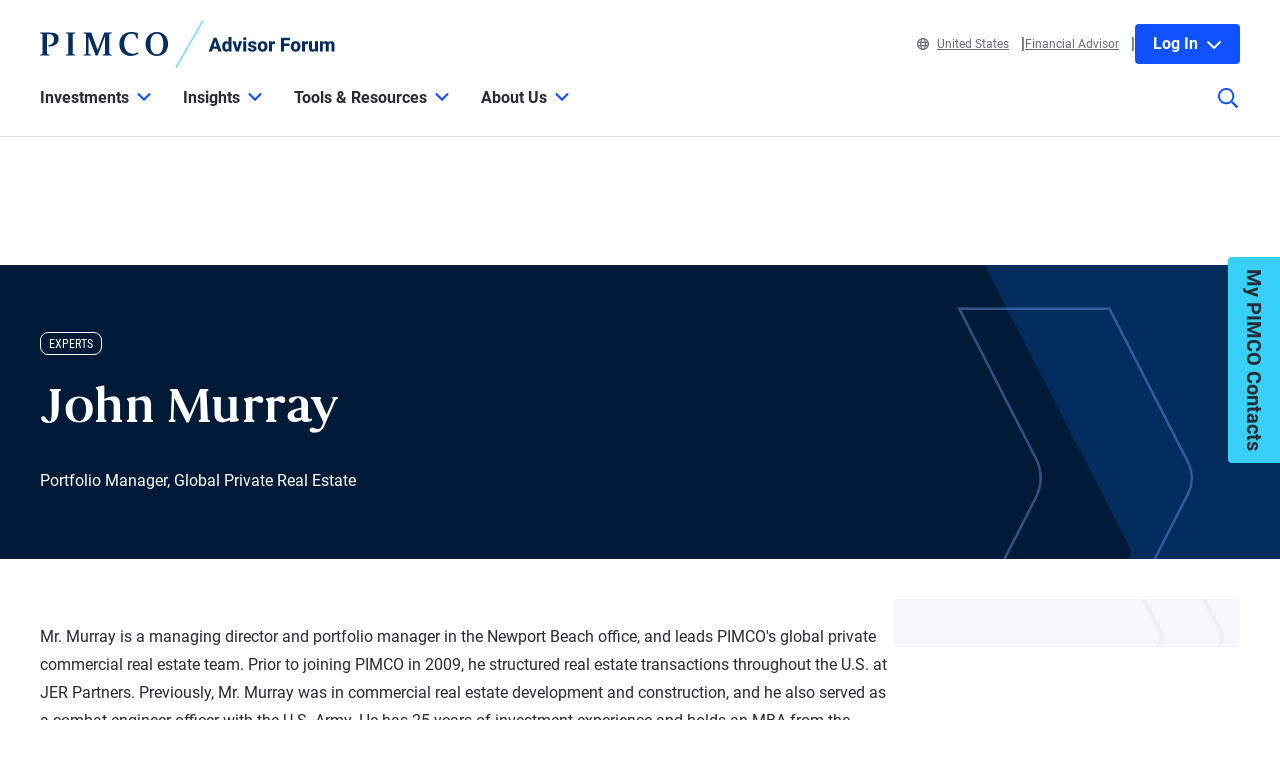

--- FILE ---
content_type: text/html; charset=utf-8
request_url: https://www.pimco.com/us/en/experts/john-murray
body_size: 35408
content:

<!DOCTYPE html>
<html lang="en-US" data-site="website-us-en" class="">
<head>
    
<script>
    const currentUrl = window.location.href;
    const urlObj = new URL(currentUrl);
    const pathSegments = urlObj.pathname.split('/');

    window.dataLayer = window.dataLayer || [];
    window.dataLayer.length = 0;
    window.dataLayer.push({
        'sc_author': '',
        'sc_topics': '',
        'sc_en_topics': '',
        'sc_en_category': 'Expert',
        'content_type': '',
        'investment_strategy': '',
        'country_code': pathSegments.length > 1 ? pathSegments[1] : '',
        'site_language': pathSegments.length > 2 ? pathSegments[2] : '',
        'sc_publish_date': '',
        'sc_item_id': '88913d91-537a-4821-8cdf-a5ddefff6ca8',
        'sc_item_name': 'john murray',
        'cusip': '',
        'user_id': '',
        'role_select': 'Financial Professional',
        'role_logged_in': '',
        'fund_name': ''
    });

    document.addEventListener("DOMContentLoaded", function () {
        $(".gtm-sharebar-print-event").click(function (e) {
            window.dataLayer = window.dataLayer || [];
            window.dataLayer.push({
                'event': 'print_click',
            });
        });
    });
</script>

    
    <!-- Google Tag Manager -->
    <script>
    (function(w,d,s,l,i){w[l]=w[l]||[];w[l].push({'gtm.start':

            new Date().getTime(),event:'gtm.js'});var f=d.getElementsByTagName(s)[0],

            j=d.createElement(s),dl=l!='dataLayer'?'&l='+l:'';j.async=true;j.src=

            'https://www.googletagmanager.com/gtm.js?id='+i+dl;f.parentNode.insertBefore(j,f);

    })(window,document,'script','dataLayer', 'GTM-WPSSJXZ');</script>
    <!-- End Google Tag Manager -->

    <!-- Release Name : Release-617 on 2025-10-31 01:20:40Z  : WN0MDWK000017 -->
    <meta charset="UTF-8">
<meta name="viewport" content="width=device-width, initial-scale=1.0, minimum-scale=1.0, user-scalable=yes">
<meta http-equiv="Content-Type" content="text/html; charset=utf-8" />

<title>John Murray | PIMCO</title>
<!--Page ID : {88913D91-537A-4821-8CDF-A5DDEFFF6CA8}-->
<meta property="og:title" content="John Murray | PIMCO" />
<meta name="keywords" content="">
<meta name="description" content="Mr. Murray is a managing director and portfolio manager in the Newport Beach office, and leads PIMCO&#39;s global private commercial real estate team. Prior to joining PIMCO in 2009, he structured real estate transactions throughout the U.S. at JER Partners. Previously, Mr. Murray was in commercial real estate development and construction, and he also served as a combat engineer officer with the U.S. Army. He has 25 years of investment experience and holds an MBA from the Wharton School of the University of Pennsylvania. He also holds a master&#39;s degree in civil engineering from MIT and a bachelor&#39;s degree from Lehigh University.">
<meta property="og:description" content="Mr. Murray is a managing director and portfolio manager in the Newport Beach office, and leads PIMCO&#39;s global private commercial real estate team. Prior to joining PIMCO in 2009, he structured real estate transactions throughout the U.S. at JER Partners. Previously, Mr. Murray was in commercial real estate development and construction, and he also served as a combat engineer officer with the U.S. Army. He has 25 years of investment experience and holds an MBA from the Wharton School of the University of Pennsylvania. He also holds a master&#39;s degree in civil engineering from MIT and a bachelor&#39;s degree from Lehigh University." />
<meta property="og:type" content="profile" />

    <meta name="author" content="PIMCO" />



<meta property="og:url" content="https://www.pimco.com/us/en/experts/john-murray" />
<meta name="twitter:site" content=@pimco />
<meta name="twitter:creator" content=@pimco />
<meta property="og:site_name" content="Pacific Investment Management Company LLC" />
<meta name="twitter:card" content="summary_large_image" />
<meta name="twitter:description" content="Mr. Murray is a managing director and portfolio manager in the Newport Beach office, and leads PIMCO&#39;s global private commercial real estate team. Prior to joining PIMCO in 2009, he structured real estate transactions throughout the U.S. at JER Partners. Previously, Mr. Murray was in commercial real estate development and construction, and he also served as a combat engineer officer with the U.S. Army. He has 25 years of investment experience and holds an MBA from the Wharton School of the University of Pennsylvania. He also holds a master&#39;s degree in civil engineering from MIT and a bachelor&#39;s degree from Lehigh University.">
<meta name="twitter:title" content="John Murray | PIMCO">
        <meta property="og:image" content="https://www.pimco.com/us/en/-/media/experts/m/expert-murray-john.webp?rev=4338adb438c5488c9c80ea9c7cfc8324" />
        <meta name="twitter:image" content="https://www.pimco.com/us/en/-/media/experts/m/expert-murray-john.webp?rev=4338adb438c5488c9c80ea9c7cfc8324">


<link rel="canonical" href="https://www.pimco.com/us/en/experts/john-murray" />

    <link rel="alternate" href="https://www.pimco.com/be/en/experts/john-murray" hreflang="en-be" />
    <link rel="alternate" href="https://www.pimco.com/br/en/experts/john-murray" hreflang="en-br" />
    <link rel="alternate" href="https://www.pimco.com/br/pt/experts/john-murray" hreflang="pt-br" />
    <link rel="alternate" href="https://www.pimco.com/ca/en/experts/john-murray" hreflang="en-ca" />
    <link rel="alternate" href="https://www.pimco.com/ca/fr/experts/john-murray" hreflang="fr-ca" />
    <link rel="alternate" href="https://www.pimco.com/lat/en/experts/john-murray" hreflang="en-ar" />
    <link rel="alternate" href="https://www.pimco.com/lat/en/experts/john-murray" hreflang="en-cl" />
    <link rel="alternate" href="https://www.pimco.com/lat/en/experts/john-murray" hreflang="en-co" />
    <link rel="alternate" href="https://www.pimco.com/lat/en/experts/john-murray" hreflang="en-cr" />
    <link rel="alternate" href="https://www.pimco.com/lat/en/experts/john-murray" hreflang="en-gt" />
    <link rel="alternate" href="https://www.pimco.com/lat/en/experts/john-murray" hreflang="en-pa" />
    <link rel="alternate" href="https://www.pimco.com/lat/en/experts/john-murray" hreflang="en-py" />
    <link rel="alternate" href="https://www.pimco.com/lat/en/experts/john-murray" hreflang="en-pe" />
    <link rel="alternate" href="https://www.pimco.com/lat/en/experts/john-murray" hreflang="en-uy" />
    <link rel="alternate" href="https://www.pimco.com/lat/en/experts/john-murray" hreflang="en-mx" />
    <link rel="alternate" href="https://www.pimco.com/lat/es/experts/john-murray" hreflang="es-ar" />
    <link rel="alternate" href="https://www.pimco.com/lat/es/experts/john-murray" hreflang="es-co" />
    <link rel="alternate" href="https://www.pimco.com/lat/es/experts/john-murray" hreflang="es-cl" />
    <link rel="alternate" href="https://www.pimco.com/lat/es/experts/john-murray" hreflang="es-cr" />
    <link rel="alternate" href="https://www.pimco.com/lat/es/experts/john-murray" hreflang="es-gt" />
    <link rel="alternate" href="https://www.pimco.com/lat/es/experts/john-murray" hreflang="es-mx" />
    <link rel="alternate" href="https://www.pimco.com/lat/es/experts/john-murray" hreflang="es-pa" />
    <link rel="alternate" href="https://www.pimco.com/lat/es/experts/john-murray" hreflang="es-py" />
    <link rel="alternate" href="https://www.pimco.com/lat/es/experts/john-murray" hreflang="es-pe" />
    <link rel="alternate" href="https://www.pimco.com/lat/es/experts/john-murray" hreflang="es-uy" />
    <link rel="alternate" href="https://www.pimco.com/us/en/experts/john-murray" hreflang="en-us" />
    <link rel="alternate" href="https://www.pimco.com/au/en/experts/john-murray" hreflang="en-au" />
    <link rel="alternate" href="https://www.pimco.com/hk/zh/experts/john-murray" hreflang="zh-hk" />
    <link rel="alternate" href="https://www.pimco.com/hk/en/experts/john-murray" hreflang="en-hk" />
    <link rel="alternate" href="https://www.pimco.com/jp/ja/experts/john-murray" hreflang="ja-jp" />
    <link rel="alternate" href="https://www.pimco.com/kr/en/experts/john-murray" hreflang="en-kr" />
    <link rel="alternate" href="https://www.pimco.com/kr/ko/experts/john-murray" hreflang="ko-kr" />
    <link rel="alternate" href="https://www.pimco.com/sg/en/experts/john-murray" hreflang="en-sg" />
    <link rel="alternate" href="https://www.pimco.com/tw/zh/experts/john-murray" hreflang="zh-tw" />
    <link rel="alternate" href="https://www.pimco.com/dk/en/experts/john-murray" hreflang="en-dk" />
    <link rel="alternate" href="https://www.pimco.com/gbl/en/experts/john-murray" hreflang="x-default" />
    <link rel="alternate" href="https://www.pimco.com/eu/en/experts/john-murray" hreflang="en-eu" />
    <link rel="alternate" href="https://www.pimco.com/fi/en/experts/john-murray" hreflang="en-fi" />
    <link rel="alternate" href="https://www.pimco.com/fr/fr/experts/john-murray" hreflang="fr-fr" />
    <link rel="alternate" href="https://www.pimco.com/de/de/experts/john-murray" hreflang="de-de" />
    <link rel="alternate" href="https://www.pimco.com/it/it/experts/john-murray" hreflang="it-it" />
    <link rel="alternate" href="https://www.pimco.com/lu/en/experts/john-murray" hreflang="en-lu" />
    <link rel="alternate" href="https://www.pimco.com/mea/en/experts/john-murray" hreflang="en-bh" />
    <link rel="alternate" href="https://www.pimco.com/mea/en/experts/john-murray" hreflang="en-bt" />
    <link rel="alternate" href="https://www.pimco.com/mea/en/experts/john-murray" hreflang="en-bw" />
    <link rel="alternate" href="https://www.pimco.com/mea/en/experts/john-murray" hreflang="en-eg" />
    <link rel="alternate" href="https://www.pimco.com/mea/en/experts/john-murray" hreflang="en-ir" />
    <link rel="alternate" href="https://www.pimco.com/mea/en/experts/john-murray" hreflang="en-il" />
    <link rel="alternate" href="https://www.pimco.com/mea/en/experts/john-murray" hreflang="en-jo" />
    <link rel="alternate" href="https://www.pimco.com/mea/en/experts/john-murray" hreflang="en-ke" />
    <link rel="alternate" href="https://www.pimco.com/mea/en/experts/john-murray" hreflang="en-kw" />
    <link rel="alternate" href="https://www.pimco.com/mea/en/experts/john-murray" hreflang="en-lb" />
    <link rel="alternate" href="https://www.pimco.com/mea/en/experts/john-murray" hreflang="en-mu" />
    <link rel="alternate" href="https://www.pimco.com/mea/en/experts/john-murray" hreflang="en-om" />
    <link rel="alternate" href="https://www.pimco.com/mea/en/experts/john-murray" hreflang="en-qa" />
    <link rel="alternate" href="https://www.pimco.com/mea/en/experts/john-murray" hreflang="en-sa" />
    <link rel="alternate" href="https://www.pimco.com/mea/en/experts/john-murray" hreflang="en-sd" />
    <link rel="alternate" href="https://www.pimco.com/nl/en/experts/john-murray" hreflang="en-nl" />
    <link rel="alternate" href="https://www.pimco.com/no/en/experts/john-murray" hreflang="en-no" />
    <link rel="alternate" href="https://www.pimco.com/es/es/experts/john-murray" hreflang="es-es" />
    <link rel="alternate" href="https://www.pimco.com/se/en/experts/john-murray" hreflang="en-se" />
    <link rel="alternate" href="https://www.pimco.com/ch/en/experts/john-murray" hreflang="en-ch" />
    <link rel="alternate" href="https://www.pimco.com/ch/de/experts/john-murray" hreflang="de-ch" />
    <link rel="alternate" href="https://www.pimco.com/ae/en/experts/john-murray" hreflang="en-ae" />
    <link rel="alternate" href="https://www.pimco.com/gb/en/experts/john-murray" hreflang="en-gb" />


<link rel="dns-prefetch" href="https://ka-p.fontawesome.com" />
<link rel="dns-prefetch" href="https://kit.fontawesome.com" />
<link rel="dns-prefetch" href="https://static.cloud.coveo.com" />
<link rel="dns-prefetch" href="https://munchkin.marketo.net" />
<link rel="dns-prefetch" href="https://browser-update.org" />
<link rel="dns-prefetch" href="https://fml-x.com" />
<link rel="dns-prefetch" href="https://www.googletagmanager.com" />
<link rel="dns-prefetch" href="https://cdn.cookielaw.org" />


<link rel="preload" href="/ren-assets/fonts/senhan/new/senhan-medium.woff2" as="font" type="font/woff2" crossorigin="anonymous">
<link rel="preload" href="/ren-assets/fonts/roboto/roboto-regular.woff2" as="font" type="font/woff2" crossorigin="anonymous">
<link rel="preload" href="/ren-assets/fonts/roboto/roboto-bold.woff2" as="font" type="font/woff2" crossorigin="anonymous">
<link rel="preload" href="/ren-assets/fonts/roboto-condensed/robotocondensed-regular.woff2" as="font" type="font/woff2" crossorigin="anonymous">
    


    
    
<!-- Podcast Episode SEO -->




   
    
<meta name="VIcurrentDateTime" content="638982183639083739" />
<meta name="VirtualFolder" content="/us/en/" />
<script type="text/javascript" src="/ren/layouts/system/VisitorIdentification.js"></script>


    <script type="text/javascript">
        var OKDomains = ['pimcoweb.com','pimco.com','pimcobrasil.com.br','pimco.com.au','pimco.com.sg','pimco.com.hk','pimco.co.uk','pimco.fr','pimco.de','pimco.es','pimco.lu','pimco.be','pvit.pimco-funds.com','pimcoetfs.com','pro.pimco.com','pimco.com.br','pimco.ca','pimco.lu','pimco.br','pimco.ch','pimco.fr','se.pimco.com','pimco.dk','pimco.fi','pimco.ae','pimco.com.tw','pimco.it','pimco.no','pimco.wd1.myworkdayjobs.com','goo.gl','g.page'];
    </script>
            <script>
            var $buoop = {
                required: { e: -4, f: -4, o: -4, s: -1, c: -4 },
                insecure: true,
                api: 2023.02,
                reminder: 24,
                text:
                {
                    'msg': 'Your web browser ({brow_name}) is out of date.&nbsp',
                    'insecure': 'Your web browser ({brow_name}) has a serious security vulnerability.&nbsp',
                    'msgmore': 'Update your browser for more security, speed and the best experience on this site.',
                    'bupdate': 'Update',
                    'bignore': 'Ignore',
                    'remind': '',
                    'bnever': ''
                }
            };
            function $buo_f() {
                var e = document.createElement("script");
                e.src = "//browser-update.org/update.min.js";
                document.body.appendChild(e);
            };
            try { document.addEventListener("DOMContentLoaded", $buo_f, false) }
            catch (e) { window.attachEvent("onload", $buo_f) }
        </script>

    <link rel="icon" type="image/x-icon" href="/ren-assets/img/favicons/favicon.png?rev=0AD38E5B1CABD48522F6045717CD324A" />
    <link rel="stylesheet" href="https://kit.fontawesome.com:443/fafc36e408.css?rev=0AD38E5B1CABD48522F6045717CD324A" crossorigin="anonymous">
    <link href="/ren-assets/css/pimco.min.css?rev=0AD38E5B1CABD48522F6045717CD324A" rel="stylesheet">

</head>
<body>
    
    <noscript>
        <iframe src="https://www.googletagmanager.com/ns.html?id=GTM-WPSSJXZ" height="0" width="0" style="display: none; visibility: hidden"></iframe>
    </noscript>

    

    


<!-- BEGIN NOINDEX -->
<a href="#MainContent" class="site-header__skip-link" id="SkipToMain">
    Skip to Main Content
</a>
<header class="site-header">
    
    <div class="site-header__container">
        <div class="site-header-row">

            

    <div class="header__logo">
        <a class="gtm_logo_click" href="/us/en" title="PIMCO Home" aria-label="PIMCO Home">
                    <picture>
                            <source srcset="/us/en/-/media/pimco-images/logos/pimco_advisor_forum_horz_1.webp?rev=f606a59b9bf946178600afe5adf67b1a" media="(min-width: 1200px)" width="0" height="0">
                        <img src="/us/en/-/media/pimco-images/logos/pimco_advisor_forum_horz_stacked.webp?rev=278954e60c474e188a964a0e9f64fb41&amp;h=24&amp;w=180&amp;la=en-US&amp;hash=12827B75F67C05CAECF6057E2027B749" height="24" decoding="async" class="header__logo-fa" width="180" alt="PIMCO Advisor Forum logo" />                    </picture>
        </a>
    </div>

          

            

            <div class="header__navigation-utility header__navigation-utility-desktop">
                

<ul class="header__navigation-utility-links">
    <li class="header__navigation-utility-link">
        <button class="header__navigation-utility-country-link VisitorSettingsModalTrigger gtm-utilitynav-event" data-country-code="US" data-datalayer-clicktext="United States"><svg role="img" aria-hidden="true" width="16" height="16" viewBox="0 0 16 16" fill="none" xmlns="http://www.w3.org/2000/svg">
    <path d="M8 0C3.58065 0 0 3.58065 0 8C0 12.4194 3.58065 16 8 16C12.4194 16 16 12.4194 16 8C16 3.58065 12.4194 0 8 0ZM13.7839 5.16129H11.6161C11.4 3.98387 11.0516 2.94194 10.6097 2.10645C11.9935 2.71935 13.1161 3.80645 13.7839 5.16129ZM8 1.54839C8.6 1.54839 9.56774 2.87742 10.0387 5.16129H5.96129C6.43226 2.87742 7.4 1.54839 8 1.54839ZM1.54839 8C1.54839 7.55806 1.59355 7.12581 1.67742 6.70968H4.18387C4.15161 7.13226 4.12903 7.55806 4.12903 8C4.12903 8.44194 4.15161 8.86774 4.18387 9.29032H1.67742C1.59355 8.87419 1.54839 8.44194 1.54839 8ZM2.21613 10.8387H4.38387C4.6 12.0161 4.94839 13.0581 5.39032 13.8935C4.00645 13.2806 2.88387 12.1935 2.21613 10.8387ZM4.38387 5.16129H2.21613C2.88387 3.80645 4.00645 2.71935 5.39032 2.10645C4.94839 2.94194 4.6 3.98387 4.38387 5.16129ZM8 14.4516C7.4 14.4516 6.43226 13.1226 5.96129 10.8387H10.0419C9.56774 13.1226 8.6 14.4516 8 14.4516ZM10.2613 9.29032H5.73871C5.70323 8.87742 5.67742 8.45161 5.67742 8C5.67742 7.54839 5.70323 7.12258 5.73871 6.70968H10.2645C10.3 7.12258 10.3258 7.54839 10.3258 8C10.3258 8.45161 10.2968 8.87742 10.2613 9.29032ZM10.6097 13.8935C11.0516 13.0581 11.3968 12.0161 11.6161 10.8387H13.7839C13.1161 12.1935 11.9935 13.2806 10.6097 13.8935ZM11.8161 9.29032C11.8484 8.86774 11.871 8.44194 11.871 8C11.871 7.55806 11.8484 7.13226 11.8161 6.70968H14.3226C14.4065 7.12581 14.4516 7.55806 14.4516 8C14.4516 8.44194 14.4065 8.87419 14.3226 9.29032H11.8161Z" fill="#084FFF"/>
</svg>United States</button>
    </li>
    
        <li class="header__navigation-utility-link">
            <button class="header__navigation-utility-persona-link VisitorSettingsModalTrigger gtm-utilitynav-event" data-datalayer-clicktext="Financial Advisor">Financial Advisor</button>
        </li>


    
            <li class="header__navigation-utility-link header__navigation-utility-link--myprofile">
                    <button class="header__navigation-utility-button header__navigation-login-dropdown" aria-expanded="false" aria-controls="loginMenu">
                        Log In
                        <span class="fa-solid fa-chevron-down" aria-hidden="true"></span>
                    </button>
                    <div class="header__navigation-login" id="loginMenu">
                        <div class="header__navigation-login-inner">
                            <ul class="header__navigation-login-nav">
                                <li class="header__navigation-login-nav-child">
                                    <h3 class="header__navigation-login-heading">PIMCO.com</h3>
                                    <a href="/us/en/account/login/" rel="nofollow" class="header__navigation-login-link auth-login-link gtm_cta_click_event" tabindex="0" data-header-section="true" data-datalayer-clicktext="Log In">Log In</a>
                                    <p> Not a member? <a href="https://auth.pimco.com/register?country=us&amp;lang=en&amp;client_id=dotcom-client&amp;role=FI" class="header__navigation-login-nav-child-link">Register Account</a></p>
                                </li>
                                            <li class="header__navigation-login-nav-child">

                                                    <h3 class="header__navigation-login-heading">Mutual Funds</h3>
                                                                                                    <ul class="header__navigation-login-subnav">
                                                                <li class="header__navigation-login-subnav-child">
                                                                    <a href="https://vision.ssnc.cloud/tf/Vision" class="header__navigation-login-subnav-child-link gtm-utilitynav-event">
                                                                        DST Vision
                                                                            <span class="fa-solid fa-external-link" aria-hidden="true"></span>
                                                                    </a>
                                                                </li>
                                                                <li class="header__navigation-login-subnav-child">
                                                                    <a href="https://www.secureaccountview.com/BFWeb/clients/pimcoretail/index" class="header__navigation-login-subnav-child-link gtm-utilitynav-event">
                                                                        Individual Investors | A &amp; C Shares
                                                                            <span class="fa-solid fa-external-link" aria-hidden="true"></span>
                                                                    </a>
                                                                </li>
                                                                <li class="header__navigation-login-subnav-child">
                                                                    <a href="https://www.secureaccountview.com/BFWeb/clients/pimcoinst/index" class="header__navigation-login-subnav-child-link gtm-utilitynav-event">
                                                                        PIMCO Employees &amp; Affiliates
                                                                            <span class="fa-solid fa-external-link" aria-hidden="true"></span>
                                                                    </a>
                                                                </li>
                                                    </ul>
                                            </li>
                                            <li class="header__navigation-login-nav-child">

                                                    <h3 class="header__navigation-login-heading">Closed-end Funds</h3>
                                                                                                    <ul class="header__navigation-login-subnav">
                                                                <li class="header__navigation-login-subnav-child">
                                                                    <a href="https://equiniti.com/us/ast-access" class="header__navigation-login-subnav-child-link gtm-utilitynav-event">
                                                                        Shareholder Center
                                                                            <span class="fa-solid fa-external-link" aria-hidden="true"></span>
                                                                    </a>
                                                                </li>
                                                    </ul>
                                            </li>
                            </ul>
                        </div>
                    </div>

            </li>
</ul>


            </div>
        </div>
        <nav class="header__navigation" role="navigation">
            <button class="header__search-cta header__search-cta--mobile" title="Site search" aria-label="Site search" tabindex="0">
                <span>
    <svg role="img" aria-hidden="true" width="16" height="16" viewBox="0 0 16 16" fill="none" xmlns="http://www.w3.org/2000/svg">
        <g clip-path="url(#clip0)">
            <path d="M15.8906 14.6531L12.0969 10.8594C12.025 10.7875 11.9313 10.75 11.8313 10.75H11.4187C12.4031 9.60938 13 8.125 13 6.5C13 2.90937 10.0906 0 6.5 0C2.90937 0 0 2.90937 0 6.5C0 10.0906 2.90937 13 6.5 13C8.125 13 9.60938 12.4031 10.75 11.4187V11.8313C10.75 11.9313 10.7906 12.025 10.8594 12.0969L14.6531 15.8906C14.8 16.0375 15.0375 16.0375 15.1844 15.8906L15.8906 15.1844C16.0375 15.0375 16.0375 14.8 15.8906 14.6531ZM6.5 11.5C3.7375 11.5 1.5 9.2625 1.5 6.5C1.5 3.7375 3.7375 1.5 6.5 1.5C9.2625 1.5 11.5 3.7375 11.5 6.5C11.5 9.2625 9.2625 11.5 6.5 11.5Z" fill="#022D5E"></path>
        </g>
        <defs>
            <clipPath id="clip0">
                <rect width="16" height="16" fill="white"></rect>
            </clipPath>
        </defs>
    </svg>
</span>
            </button>

            <button class="header__hamburger-cta header__hamburger-cta--open" aria-label="Open primary navigation">
                <span></span>
                <span></span>
                <span></span>
            </button>

            <div class="header__navigation-group">
                <h2 id="header__navigation-title" hidden>Primary navigation</h2>

                <div class="header__navigation-group-outer">
                    <button class="header__hamburger-cta header__hamburger-cta--close" aria-label="Close Primary Navigation">
                        <span></span>
                        <span></span>
                        <span></span>
                    </button>

                        <ul class="header__navigation-group-inner">

<li class="header__navigation-dropdown">
    <button class="header__navigation-dropdown-link" aria-expanded="false" aria-controls="NavigationSection__d413f6806dc34079b338197b9ffdec55" tabindex="0">
        <span>Investments</span>
        <span class="header__navigation-dropdown-link-icon"><svg role="img" aria-hidden="true" width="14" height="8" viewBox="0 0 10 6" fill="none" xmlns="http://www.w3.org/2000/svg">
<path d="M4.73418 5.86865L0.10918 1.28115C-0.0376953 1.13428 -0.0376953 0.896777 0.10918 0.749902L0.72793 0.131152C0.874805 -0.0157227 1.1123 -0.0157227 1.25918 0.131152L4.9998 3.83428L8.74043 0.131152C8.88731 -0.0157227 9.12481 -0.0157227 9.27168 0.131152L9.89043 0.749902C10.0373 0.896777 10.0373 1.13428 9.89043 1.28115L5.26543 5.86865C5.11856 6.01553 4.88105 6.01553 4.73418 5.86865Z" fill="black"/>
</svg>
</span>
        <span class="header__navigation-dropdown-link-mobile-icon"><svg role="img" aria-hidden="true" width="10" height="19" viewBox="0 0 10 19" fill="none" xmlns="http://www.w3.org/2000/svg">
<path d="M0.9375 1.02344L0.15625 1.76562C0 1.96094 0 2.27344 0.15625 2.42969L7.22656 9.5L0.15625 16.6094C0 16.7656 0 17.0781 0.15625 17.2734L0.9375 18.0156C1.13281 18.2109 1.40625 18.2109 1.60156 18.0156L9.80469 9.85156C9.96094 9.65625 9.96094 9.38281 9.80469 9.1875L1.60156 1.02344C1.40625 0.828125 1.13281 0.828125 0.9375 1.02344Z" fill="black"/>
</svg>
</span>
    </button>

    <div class="header__navigation-dropdown-content" id="NavigationSection__d413f6806dc34079b338197b9ffdec55">
        <div class="header__navigation-dropdown-content-inner">
            <div class="dropdown--back"><button class="dropdown--back-button"><span class="fa-solid fa-chevron-left" aria-hidden="true"></span>Investments <span class="sr-only">Click here to return to the Main Menu</span></button></div>
            <div class="dropdown--links-wrapper">


    <div class="dropdown--link-list">
            <h3 class="header__navigation-dropdown-eyebrow-heading">Products</h3>
        <ul>
                    <li>
<a href="/us/en/product-finder?filters=products=mutual funds" class="nav-link gtm-topnav-event" data-datalayer-subsection="Products" data-datalayer-clicktext="Mutual Funds" >Mutual Funds</a>                    </li>
                    <li>
<a href="/us/en/product-finder?filters=products=etf" class="nav-link gtm-topnav-event" data-datalayer-subsection="Products" data-datalayer-clicktext="ETFs" >ETFs</a>                    </li>
                    <li>
<a href="/us/en/investment-strategies/interval-funds" class="nav-link gtm-topnav-event" data-datalayer-subsection="Products" data-datalayer-clicktext="Interval Funds" >Interval Funds</a>                    </li>
                    <li>
<a href="/us/en/product-finder?filters=products=closed-end-funds" class="nav-link gtm-topnav-event" data-datalayer-subsection="Products" data-datalayer-clicktext="Closed-End Funds" >Closed-End Funds</a>                    </li>
                    <li>
<a href="/us/en/investment-strategies/managed-accounts" class="nav-link gtm-topnav-event" data-datalayer-subsection="Products" data-datalayer-clicktext="Managed Accounts" >Managed Accounts</a>                    </li>
                            <li>
<a href="/us/en/product-finder" class="header__navigation-dropdown-view-all-link gtm-topnav-event" data-datalayer-subsection="Products" data-datalayer-clicktext="View All Products" >View All Products<span class="fa-solid fa-chevron-right" aria-hidden="true"></span>
</a>                </li>
        </ul>
    </div>


    <div class="dropdown--link-list">
            <h3 class="header__navigation-dropdown-eyebrow-heading">Investment strategies</h3>
        <ul>
                    <li>
<a href="/us/en/investment-strategies/income-strategies" class="nav-link gtm-topnav-event" data-datalayer-subsection="Investment strategies" data-datalayer-clicktext="Income Investing" >Income Investing</a>                    </li>
                    <li>
<a href="/us/en/investment-strategies/alternative-investments" class="nav-link gtm-topnav-event" data-datalayer-subsection="Investment strategies" data-datalayer-clicktext="Alternatives" >Alternatives</a>                    </li>
                    <li>
<a href="/us/en/investment-strategies/asset-based-finance" class="nav-link gtm-topnav-event" data-datalayer-subsection="Investment strategies" data-datalayer-clicktext="Asset-Based Finance" >Asset-Based Finance</a>                    </li>
                    <li>
<a href="/us/en/investment-strategies/etfs" class="nav-link gtm-topnav-event" data-datalayer-subsection="Investment strategies" data-datalayer-clicktext="ETF Investing" >ETF Investing</a>                    </li>
                    <li>
<a href="/us/en/investment-strategies/tax-efficient-investing" class="nav-link gtm-topnav-event" data-datalayer-subsection="Investment strategies" data-datalayer-clicktext="Tax-Efficient Investing" >Tax-Efficient Investing</a>                    </li>
                    <li>
<a href="/us/en/resources/models" class="nav-link gtm-topnav-event" data-datalayer-subsection="Investment strategies" data-datalayer-clicktext="Model Portfolios" >Model Portfolios</a>                    </li>
                    <li>
<a href="/us/en/investment-strategies/retirement-solutions" class="nav-link gtm-topnav-event" data-datalayer-subsection="Investment strategies" data-datalayer-clicktext="Retirement" >Retirement</a>                    </li>
                            <li>
<a href="/us/en/investment-strategies/investment-strategies" class="header__navigation-dropdown-view-all-link gtm-topnav-event" data-datalayer-subsection="Investment strategies" data-datalayer-clicktext="View All Strategies" >View All Strategies<span class="fa-solid fa-chevron-right" aria-hidden="true"></span>
</a>                </li>
        </ul>
    </div>
                
    <div class="dropdown--feature-wrapper">
        <div class="header__navigation-dropdown-feature">
                <div class="header__navigation-dropdown-feature-image">
                    <img loading="lazy" srcset="/us/en/-/media/global-assets/resources/video-library/2025/09/pimco_vic_ivascyn_stafford_sep2025_2560x1440.webp?rev=1d2f79423e654d61bea7057e12e1024a&amp;h=1440&amp;w=2560&amp;la=en-US&amp;hash=A03EDCCC6D08831AD58F95E9D7FEE59C 2560w,/us/en/-/media/global-assets/resources/video-library/2025/09/pimco_vic_ivascyn_stafford_sep2025_2560x1440.webp?rev=1d2f79423e654d61bea7057e12e1024a&amp;h=1080&amp;w=1920&amp;la=en-US&amp;hash=99E7C5550644A1549D9DF8D379428D30 1920w,/us/en/-/media/global-assets/resources/video-library/2025/09/pimco_vic_ivascyn_stafford_sep2025_2560x1440.webp?rev=1d2f79423e654d61bea7057e12e1024a&amp;h=720&amp;w=1280&amp;la=en-US&amp;hash=CF5A0BB3997177E41DBE89A7B038CA89 1280w,/us/en/-/media/global-assets/resources/video-library/2025/09/pimco_vic_ivascyn_stafford_sep2025_2560x1440.webp?rev=1d2f79423e654d61bea7057e12e1024a&amp;h=360&amp;w=640&amp;la=en-US&amp;hash=70B99257C095CD5A69ED225677FBA0BE 640w" sizes="(max-width: 640px) 640px,(max-width: 1440px) 1280px,(max-width: 2560px) 1920px" src="/us/en/-/media/global-assets/resources/video-library/2025/09/pimco_vic_ivascyn_stafford_sep2025_2560x1440.webp?rev=1d2f79423e654d61bea7057e12e1024a&amp;h=1440&amp;w=2560&amp;la=en-US&amp;hash=A03EDCCC6D08831AD58F95E9D7FEE59C" loading="lazy" alt="Making Sense of Private Markets: Liquidity, Risk and Opportunity"  />
                </div>
                            <div class="header__navigation-dropdown-feature-content">
                        <p class="header__navigation-dropdown-feature-eyebrow-heading">View From the Investment Committee</p>
                    <a href="/us/en/resources/video-library/media/making-sense-of-private-markets-liquidity-risk-and-opportunity" class="header__navigation-dropdown-feature-link gtm-topnav-event" data-datalayer-subsection="Investments" data-datalayer-clicktext="Making Sense of Private Markets: Liquidity, Risk and Opportunity" >                            <h3 class="header__navigation-dropdown-feature-link--large-header">Making Sense of Private Markets: Liquidity, Risk and Opportunity</h3>
</a>                                            <p class="header__navigation-dropdown-feature-description">Dan Ivascyn discusses the growing complexity in credit markets and how to navigate it.</p>
                </div>
        </div>
    </div>
               </div>
        </div>
    </div>
</li>
<li class="header__navigation-dropdown">
    <button class="header__navigation-dropdown-link" aria-expanded="false" aria-controls="NavigationSection__e62ec724714448ddbf47870e1f1b15ec" tabindex="0">
        <span>Insights</span>
        <span class="header__navigation-dropdown-link-icon"><svg role="img" aria-hidden="true" width="14" height="8" viewBox="0 0 10 6" fill="none" xmlns="http://www.w3.org/2000/svg">
<path d="M4.73418 5.86865L0.10918 1.28115C-0.0376953 1.13428 -0.0376953 0.896777 0.10918 0.749902L0.72793 0.131152C0.874805 -0.0157227 1.1123 -0.0157227 1.25918 0.131152L4.9998 3.83428L8.74043 0.131152C8.88731 -0.0157227 9.12481 -0.0157227 9.27168 0.131152L9.89043 0.749902C10.0373 0.896777 10.0373 1.13428 9.89043 1.28115L5.26543 5.86865C5.11856 6.01553 4.88105 6.01553 4.73418 5.86865Z" fill="black"/>
</svg>
</span>
        <span class="header__navigation-dropdown-link-mobile-icon"><svg role="img" aria-hidden="true" width="10" height="19" viewBox="0 0 10 19" fill="none" xmlns="http://www.w3.org/2000/svg">
<path d="M0.9375 1.02344L0.15625 1.76562C0 1.96094 0 2.27344 0.15625 2.42969L7.22656 9.5L0.15625 16.6094C0 16.7656 0 17.0781 0.15625 17.2734L0.9375 18.0156C1.13281 18.2109 1.40625 18.2109 1.60156 18.0156L9.80469 9.85156C9.96094 9.65625 9.96094 9.38281 9.80469 9.1875L1.60156 1.02344C1.40625 0.828125 1.13281 0.828125 0.9375 1.02344Z" fill="black"/>
</svg>
</span>
    </button>

    <div class="header__navigation-dropdown-content" id="NavigationSection__e62ec724714448ddbf47870e1f1b15ec">
        <div class="header__navigation-dropdown-content-inner">
            <div class="dropdown--back"><button class="dropdown--back-button"><span class="fa-solid fa-chevron-left" aria-hidden="true"></span>Insights <span class="sr-only">Click here to return to the Main Menu</span></button></div>
            <div class="dropdown--links-wrapper">


    <div class="dropdown--link-list">
            <h3 class="header__navigation-dropdown-eyebrow-heading">Latest Insights</h3>
        <ul>
                    <li>
<a href="/us/en/insights#sort=%40publishz32xdate%20descending&amp;f:category=[70341f6de3a142ee89144df0ec44e3b8]" class="nav-link gtm-topnav-event" data-datalayer-subsection="Latest Insights" data-datalayer-clicktext="Economic and Market Commentary" >Economic and Market Commentary</a>                    </li>
                    <li>
<a href="/us/en/insights#sort=%40publishz32xdate%20descending&amp;f:category=[2ed0cf23194641ed85e6c62992b55c9b]" class="nav-link gtm-topnav-event" data-datalayer-subsection="Latest Insights" data-datalayer-clicktext="Investment Strategies" >Investment Strategies</a>                    </li>
                    <li>
<a href="/us/en/insights#sort=%40publishz32xdate%20descending&amp;f:category=[a7b69dc189f64d858cf8c37ff9c9e7fd]" class="nav-link gtm-topnav-event" data-datalayer-subsection="Latest Insights" data-datalayer-clicktext="Research" >Research</a>                    </li>
                    <li>
<a href="/us/en/insights/podcasts" class="nav-link gtm-topnav-event" data-datalayer-subsection="Latest Insights" data-datalayer-clicktext="Podcasts" >Podcasts</a>                    </li>
                            <li>
<a href="/us/en/insights" class="header__navigation-dropdown-view-all-link gtm-topnav-event" data-datalayer-subsection="Latest Insights" data-datalayer-clicktext="View All" >View All<span class="fa-solid fa-chevron-right" aria-hidden="true"></span>
</a>                </li>
        </ul>
    </div>


    <div class="dropdown--link-list">
            <h3 class="header__navigation-dropdown-eyebrow-heading">OUTLOOKS</h3>
        <ul>
                    <li>
<a href="https://www.pimco.com/us/en/secular" class="nav-link gtm-topnav-event" data-datalayer-subsection="OUTLOOKS" data-datalayer-clicktext="Secular Outlook" >Secular Outlook</a>                    </li>
                    <li>
<a href="https://www.pimco.com/us/en/cyclical" class="nav-link gtm-topnav-event" data-datalayer-subsection="OUTLOOKS" data-datalayer-clicktext="Cyclical Outlook" >Cyclical Outlook</a>                    </li>
                    </ul>
    </div>
                
    <div class="dropdown--feature-wrapper">
        <div class="header__navigation-dropdown-feature">
                <div class="header__navigation-dropdown-feature-image">
                    <img loading="lazy" srcset="/us/en/-/media/global-assets/insights/economic-and-market-commentary/cyclical-outlook/2025/10/pimco_cyclical_outlook_wilding_balls_oct25_2560x1440_6283182.webp?rev=92b9bdaabb7a48318e917d6e5726a841&amp;h=1440&amp;w=2560&amp;la=en-US&amp;hash=6C27EE7E6102FF310AF8F8C4B22C7C49 2560w,/us/en/-/media/global-assets/insights/economic-and-market-commentary/cyclical-outlook/2025/10/pimco_cyclical_outlook_wilding_balls_oct25_2560x1440_6283182.webp?rev=92b9bdaabb7a48318e917d6e5726a841&amp;h=1080&amp;w=1920&amp;la=en-US&amp;hash=7AFE1838254C29C4C2CBAA1C944B10C2 1920w,/us/en/-/media/global-assets/insights/economic-and-market-commentary/cyclical-outlook/2025/10/pimco_cyclical_outlook_wilding_balls_oct25_2560x1440_6283182.webp?rev=92b9bdaabb7a48318e917d6e5726a841&amp;h=720&amp;w=1280&amp;la=en-US&amp;hash=B032BB298BA961C72080FA867C058541 1280w,/us/en/-/media/global-assets/insights/economic-and-market-commentary/cyclical-outlook/2025/10/pimco_cyclical_outlook_wilding_balls_oct25_2560x1440_6283182.webp?rev=92b9bdaabb7a48318e917d6e5726a841&amp;h=360&amp;w=640&amp;la=en-US&amp;hash=701FC726071D4D4CCC9F9C82263EE210 640w" sizes="(max-width: 640px) 640px,(max-width: 1440px) 1280px,(max-width: 2560px) 1920px" src="/us/en/-/media/global-assets/insights/economic-and-market-commentary/cyclical-outlook/2025/10/pimco_cyclical_outlook_wilding_balls_oct25_2560x1440_6283182.webp?rev=92b9bdaabb7a48318e917d6e5726a841&amp;h=1440&amp;w=2560&amp;la=en-US&amp;hash=6C27EE7E6102FF310AF8F8C4B22C7C49" loading="lazy" alt="Tariffs, Technology, and Transition"  />
                </div>
                            <div class="header__navigation-dropdown-feature-content">
                        <p class="header__navigation-dropdown-feature-eyebrow-heading">Cyclical Outlook</p>
                    <a href="/us/en/insights/tariffs-technology-and-transition" class="header__navigation-dropdown-feature-link gtm-topnav-event" data-datalayer-subsection="Insights" data-datalayer-clicktext="Tariffs, Technology, and Transition" >                            <h3 class="header__navigation-dropdown-feature-link--large-header">Tariffs, Technology, and Transition</h3>
</a>                                            <p class="header__navigation-dropdown-feature-description">Locking in attractive bond yields can support long-term returns, especially as central banks cut interest rates and tariff effects pose risks to global economic growth and inflation.</p>
                </div>
        </div>
    </div>
               </div>
        </div>
    </div>
</li>
<li class="header__navigation-dropdown">
    <button class="header__navigation-dropdown-link" aria-expanded="false" aria-controls="NavigationSection__b1d1d44f7f1f4f22b92578c3bd2a57c7" tabindex="0">
        <span>Tools & Resources</span>
        <span class="header__navigation-dropdown-link-icon"><svg role="img" aria-hidden="true" width="14" height="8" viewBox="0 0 10 6" fill="none" xmlns="http://www.w3.org/2000/svg">
<path d="M4.73418 5.86865L0.10918 1.28115C-0.0376953 1.13428 -0.0376953 0.896777 0.10918 0.749902L0.72793 0.131152C0.874805 -0.0157227 1.1123 -0.0157227 1.25918 0.131152L4.9998 3.83428L8.74043 0.131152C8.88731 -0.0157227 9.12481 -0.0157227 9.27168 0.131152L9.89043 0.749902C10.0373 0.896777 10.0373 1.13428 9.89043 1.28115L5.26543 5.86865C5.11856 6.01553 4.88105 6.01553 4.73418 5.86865Z" fill="black"/>
</svg>
</span>
        <span class="header__navigation-dropdown-link-mobile-icon"><svg role="img" aria-hidden="true" width="10" height="19" viewBox="0 0 10 19" fill="none" xmlns="http://www.w3.org/2000/svg">
<path d="M0.9375 1.02344L0.15625 1.76562C0 1.96094 0 2.27344 0.15625 2.42969L7.22656 9.5L0.15625 16.6094C0 16.7656 0 17.0781 0.15625 17.2734L0.9375 18.0156C1.13281 18.2109 1.40625 18.2109 1.60156 18.0156L9.80469 9.85156C9.96094 9.65625 9.96094 9.38281 9.80469 9.1875L1.60156 1.02344C1.40625 0.828125 1.13281 0.828125 0.9375 1.02344Z" fill="black"/>
</svg>
</span>
    </button>

    <div class="header__navigation-dropdown-content" id="NavigationSection__b1d1d44f7f1f4f22b92578c3bd2a57c7">
        <div class="header__navigation-dropdown-content-inner">
            <div class="dropdown--back"><button class="dropdown--back-button"><span class="fa-solid fa-chevron-left" aria-hidden="true"></span>Tools & Resources <span class="sr-only">Click here to return to the Main Menu</span></button></div>
            <div class="dropdown--links-wrapper">


    <div class="dropdown--link-list">
            <h3 class="header__navigation-dropdown-eyebrow-heading">Tools</h3>
        <ul>
                    <li>
<a href="/us/en/resources/pimco-pro" class="nav-link gtm-topnav-event" data-datalayer-subsection="Tools" data-datalayer-clicktext="PIMCO Pro" >PIMCO Pro                                <span class="nav-link--subtext">Portfolio & Market Analysis Tool Suite</span>
</a>                    </li>
                    <li>
<a href="/us/en/resources/models" class="nav-link gtm-topnav-event" data-datalayer-subsection="Tools" data-datalayer-clicktext="Model Portfolios" >Model Portfolios</a>                    </li>
                    </ul>
    </div>


    <div class="dropdown--link-list">
            <h3 class="header__navigation-dropdown-eyebrow-heading">Resources</h3>
        <ul>
                    <li>
<a href="/us/en/about-us/contact-us/account-access" class="nav-link gtm-topnav-event" data-datalayer-subsection="Resources" data-datalayer-clicktext="Account Access" >Account Access</a>                    </li>
                    <li>
<a href="/us/en/product-finder" class="nav-link gtm-topnav-event" data-datalayer-subsection="Resources" data-datalayer-clicktext="Fund Literature" >Fund Literature</a>                    </li>
                    <li>
<a href="/us/en/resources/forms-and-applications" class="nav-link gtm-topnav-event" data-datalayer-subsection="Resources" data-datalayer-clicktext="Forms and Applications" >Forms and Applications</a>                    </li>
                    <li>
<a href="/us/en/resources/tax-center" class="nav-link gtm-topnav-event" data-datalayer-subsection="Resources" data-datalayer-clicktext="Tax Center" >Tax Center</a>                    </li>
                    <li>
<a href="/us/en/resources/frequently-asked-questions" class="nav-link gtm-topnav-event" data-datalayer-subsection="Resources" data-datalayer-clicktext="FAQs" >FAQs</a>                    </li>
                    </ul>
    </div>


    <div class="dropdown--link-list">
            <h3 class="header__navigation-dropdown-eyebrow-heading">Education & Engagement</h3>
        <ul>
                    <li>
<a href="/us/en/resources/advisor-forum" class="nav-link gtm-topnav-event" data-datalayer-subsection="Education & Engagement" data-datalayer-clicktext="Advisor Forum" >Advisor Forum</a>                    </li>
                    <li>
<a href="/us/en/resources/advisor-playbook" class="nav-link gtm-topnav-event" data-datalayer-subsection="Education & Engagement" data-datalayer-clicktext="Advisor Playbook" >Advisor Playbook</a>                    </li>
                    <li>
<a href="/us/en/resources/education-center" class="nav-link gtm-topnav-event" data-datalayer-subsection="Education & Engagement" data-datalayer-clicktext="Education Center" >Education Center</a>                    </li>
                    <li>
<a href="/us/en/resources/advisor-education" class="nav-link gtm-topnav-event" data-datalayer-subsection="Education & Engagement" data-datalayer-clicktext="Advisor Education" >Advisor Education</a>                    </li>
                    <li>
<a href="/us/en/resources/continuing-education" class="nav-link gtm-topnav-event" data-datalayer-subsection="Education & Engagement" data-datalayer-clicktext="CE Credit" >CE Credit</a>                    </li>
                    </ul>
    </div>
                
    <div class="dropdown--feature-wrapper">
        <div class="header__navigation-dropdown-feature">
                <div class="header__navigation-dropdown-feature-image">
                    <img src="/us/en/-/media/global-assets/home-page/navigation/pimco_navigation_pimco-pro.webp?rev=a5a7d7353a9f44f181ea0af57d585142&amp;h=168&amp;w=297&amp;la=en-US&amp;hash=7550E2E41E240ABDBF43411124D0B212" loading="lazy" alt="Market Analysis for Past, Present &amp; Future" />
                </div>
                            <div class="header__navigation-dropdown-feature-content">
                        <p class="header__navigation-dropdown-feature-eyebrow-heading">PIMCO PRO</p>
                    <a href="/us/en/resources/pimco-pro" class="header__navigation-dropdown-feature-link gtm-topnav-event" data-datalayer-subsection="Tools & Resources" data-datalayer-clicktext="Market Analysis for Past, Present & Future" >                            <h3 class="header__navigation-dropdown-feature-link--large-header">Market Analysis for Past, Present & Future</h3>
</a>                                            <p class="header__navigation-dropdown-feature-description">Our easy-to-use digital platform is designed to help give you and your clients an edge in today's markets.</p>
                </div>
        </div>
    </div>
               </div>
        </div>
    </div>
</li>
<li class="header__navigation-dropdown">
    <button class="header__navigation-dropdown-link" aria-expanded="false" aria-controls="NavigationSection__1419e5dd89174e92a48a037eb42dcff8" tabindex="0">
        <span>About Us</span>
        <span class="header__navigation-dropdown-link-icon"><svg role="img" aria-hidden="true" width="14" height="8" viewBox="0 0 10 6" fill="none" xmlns="http://www.w3.org/2000/svg">
<path d="M4.73418 5.86865L0.10918 1.28115C-0.0376953 1.13428 -0.0376953 0.896777 0.10918 0.749902L0.72793 0.131152C0.874805 -0.0157227 1.1123 -0.0157227 1.25918 0.131152L4.9998 3.83428L8.74043 0.131152C8.88731 -0.0157227 9.12481 -0.0157227 9.27168 0.131152L9.89043 0.749902C10.0373 0.896777 10.0373 1.13428 9.89043 1.28115L5.26543 5.86865C5.11856 6.01553 4.88105 6.01553 4.73418 5.86865Z" fill="black"/>
</svg>
</span>
        <span class="header__navigation-dropdown-link-mobile-icon"><svg role="img" aria-hidden="true" width="10" height="19" viewBox="0 0 10 19" fill="none" xmlns="http://www.w3.org/2000/svg">
<path d="M0.9375 1.02344L0.15625 1.76562C0 1.96094 0 2.27344 0.15625 2.42969L7.22656 9.5L0.15625 16.6094C0 16.7656 0 17.0781 0.15625 17.2734L0.9375 18.0156C1.13281 18.2109 1.40625 18.2109 1.60156 18.0156L9.80469 9.85156C9.96094 9.65625 9.96094 9.38281 9.80469 9.1875L1.60156 1.02344C1.40625 0.828125 1.13281 0.828125 0.9375 1.02344Z" fill="black"/>
</svg>
</span>
    </button>

    <div class="header__navigation-dropdown-content" id="NavigationSection__1419e5dd89174e92a48a037eb42dcff8">
        <div class="header__navigation-dropdown-content-inner">
            <div class="dropdown--back"><button class="dropdown--back-button"><span class="fa-solid fa-chevron-left" aria-hidden="true"></span>About Us <span class="sr-only">Click here to return to the Main Menu</span></button></div>
            <div class="dropdown--links-wrapper">


    <div class="dropdown--link-list">
            <h3 class="header__navigation-dropdown-eyebrow-heading">Who We Are</h3>
        <ul>
                    <li>
<a href="/us/en/about-us" class="nav-link gtm-topnav-event" data-datalayer-subsection="Who We Are" data-datalayer-clicktext="About Us" >About Us</a>                    </li>
                    <li>
<a href="/us/en/about-us/our-process" class="nav-link gtm-topnav-event" data-datalayer-subsection="Who We Are" data-datalayer-clicktext="Our Process" >Our Process</a>                    </li>
                    <li>
<a href="/us/en/about-us/experts" class="nav-link gtm-topnav-event" data-datalayer-subsection="Who We Are" data-datalayer-clicktext="Firm Leadership" >Firm Leadership</a>                    </li>
                    </ul>
    </div>


    <div class="dropdown--link-list">
            <h3 class="header__navigation-dropdown-eyebrow-heading">Our Purpose & Impact</h3>
        <ul>
                    <li>
<a href="/us/en/about-us/inclusion-diversity" class="nav-link gtm-topnav-event" data-datalayer-subsection="Our Purpose & Impact" data-datalayer-clicktext="Inclusion & Diversity" >Inclusion & Diversity</a>                    </li>
                    <li>
<a href="/us/en/about-us/purpose" class="nav-link gtm-topnav-event" data-datalayer-subsection="Our Purpose & Impact" data-datalayer-clicktext="Purpose at PIMCO" >Purpose at PIMCO</a>                    </li>
                    </ul>
    </div>


    <div class="dropdown--link-list">
            <h3 class="header__navigation-dropdown-eyebrow-heading">More</h3>
        <ul>
                    <li>
<a href="/us/en/about-us/contact-us" class="nav-link gtm-topnav-event" data-datalayer-subsection="More" data-datalayer-clicktext="Contact Us" >Contact Us</a>                    </li>
                    <li>
<a href="/us/en/about-us/offices" class="nav-link gtm-topnav-event" data-datalayer-subsection="More" data-datalayer-clicktext="PIMCO Offices" >PIMCO Offices</a>                    </li>
                    <li>
<a href="/us/en/about-us/press-release" class="nav-link gtm-topnav-event" data-datalayer-subsection="More" data-datalayer-clicktext="Press Releases" >Press Releases</a>                    </li>
                    <li>
<a href="/us/en/about-us/media-contacts" class="nav-link gtm-topnav-event" data-datalayer-subsection="More" data-datalayer-clicktext="Media Contacts" >Media Contacts</a>                    </li>
                    <li>
<a href="/us/en/about-us/careers" class="nav-link gtm-topnav-event" data-datalayer-subsection="More" data-datalayer-clicktext="Careers" >Careers</a>                    </li>
                    </ul>
    </div>
                
    <div class="dropdown--feature-wrapper">
        <div class="header__navigation-dropdown-feature">
                <div class="header__navigation-dropdown-feature-image">
                    <img loading="lazy" srcset="/us/en/-/media/global-assets/about-us/pimco_about-us_hero.webp?rev=0715925e339d4e1fa763e9a2d7241752&amp;h=1440&amp;w=2560&amp;la=en-US&amp;hash=0873775610DECEB10F5A6E47998E8CC7 2560w,/us/en/-/media/global-assets/about-us/pimco_about-us_hero.webp?rev=0715925e339d4e1fa763e9a2d7241752&amp;h=1080&amp;w=1920&amp;la=en-US&amp;hash=BAE319593B4117006E64ECFFCA8867AA 1920w,/us/en/-/media/global-assets/about-us/pimco_about-us_hero.webp?rev=0715925e339d4e1fa763e9a2d7241752&amp;h=720&amp;w=1280&amp;la=en-US&amp;hash=D71C1CAA5EA0C43A5815C93C2CE02FF7 1280w,/us/en/-/media/global-assets/about-us/pimco_about-us_hero.webp?rev=0715925e339d4e1fa763e9a2d7241752&amp;h=360&amp;w=640&amp;la=en-US&amp;hash=2938DF06460F14AC4B173115A2A917A7 640w" sizes="(max-width: 640px) 640px,(max-width: 1440px) 1280px,(max-width: 2560px) 1920px" src="/us/en/-/media/global-assets/about-us/pimco_about-us_hero.webp?rev=0715925e339d4e1fa763e9a2d7241752&amp;h=1440&amp;w=2560&amp;la=en-US&amp;hash=0873775610DECEB10F5A6E47998E8CC7" loading="lazy" alt="About Us"  />
                </div>
                            <div class="header__navigation-dropdown-feature-content">
                        <p class="header__navigation-dropdown-feature-eyebrow-heading">ABOUT US</p>
                    <a href="/us/en/about-us" class="header__navigation-dropdown-feature-link gtm-topnav-event" data-datalayer-subsection="About Us" data-datalayer-clicktext="Supporting You and Your Clients’ Goals" >                            <h3 class="header__navigation-dropdown-feature-link--large-header">Supporting You and Your Clients’ Goals</h3>
</a>                                            <p class="header__navigation-dropdown-feature-description">For more than 52 years, we’ve created opportunities for investors across public and private markets.</p>
                </div>
        </div>
    </div>
               </div>
        </div>
    </div>
</li>                        </ul>
                    <div class="header__navigation-utility header__navigation-utility-mobile">
                        

<ul class="header__navigation-utility-links">
    <li class="header__navigation-utility-link">
        <button class="header__navigation-utility-country-link VisitorSettingsModalTrigger gtm-utilitynav-event" data-country-code="US" data-datalayer-clicktext="United States"><svg role="img" aria-hidden="true" width="16" height="16" viewBox="0 0 16 16" fill="none" xmlns="http://www.w3.org/2000/svg">
    <path d="M8 0C3.58065 0 0 3.58065 0 8C0 12.4194 3.58065 16 8 16C12.4194 16 16 12.4194 16 8C16 3.58065 12.4194 0 8 0ZM13.7839 5.16129H11.6161C11.4 3.98387 11.0516 2.94194 10.6097 2.10645C11.9935 2.71935 13.1161 3.80645 13.7839 5.16129ZM8 1.54839C8.6 1.54839 9.56774 2.87742 10.0387 5.16129H5.96129C6.43226 2.87742 7.4 1.54839 8 1.54839ZM1.54839 8C1.54839 7.55806 1.59355 7.12581 1.67742 6.70968H4.18387C4.15161 7.13226 4.12903 7.55806 4.12903 8C4.12903 8.44194 4.15161 8.86774 4.18387 9.29032H1.67742C1.59355 8.87419 1.54839 8.44194 1.54839 8ZM2.21613 10.8387H4.38387C4.6 12.0161 4.94839 13.0581 5.39032 13.8935C4.00645 13.2806 2.88387 12.1935 2.21613 10.8387ZM4.38387 5.16129H2.21613C2.88387 3.80645 4.00645 2.71935 5.39032 2.10645C4.94839 2.94194 4.6 3.98387 4.38387 5.16129ZM8 14.4516C7.4 14.4516 6.43226 13.1226 5.96129 10.8387H10.0419C9.56774 13.1226 8.6 14.4516 8 14.4516ZM10.2613 9.29032H5.73871C5.70323 8.87742 5.67742 8.45161 5.67742 8C5.67742 7.54839 5.70323 7.12258 5.73871 6.70968H10.2645C10.3 7.12258 10.3258 7.54839 10.3258 8C10.3258 8.45161 10.2968 8.87742 10.2613 9.29032ZM10.6097 13.8935C11.0516 13.0581 11.3968 12.0161 11.6161 10.8387H13.7839C13.1161 12.1935 11.9935 13.2806 10.6097 13.8935ZM11.8161 9.29032C11.8484 8.86774 11.871 8.44194 11.871 8C11.871 7.55806 11.8484 7.13226 11.8161 6.70968H14.3226C14.4065 7.12581 14.4516 7.55806 14.4516 8C14.4516 8.44194 14.4065 8.87419 14.3226 9.29032H11.8161Z" fill="#084FFF"/>
</svg>United States</button>
    </li>
    
        <li class="header__navigation-utility-link">
            <button class="header__navigation-utility-persona-link VisitorSettingsModalTrigger gtm-utilitynav-event" data-datalayer-clicktext="Financial Advisor">Financial Advisor</button>
        </li>


    
            <li class="header__navigation-utility-link header__navigation-utility-link--myprofile">
                    <button class="header__navigation-utility-button header__navigation-login-dropdown" aria-expanded="false" aria-controls="loginMenu">
                        Log In
                        <span class="fa-solid fa-chevron-down" aria-hidden="true"></span>
                    </button>
                    <div class="header__navigation-login" id="loginMenu">
                        <div class="header__navigation-login-inner">
                            <ul class="header__navigation-login-nav">
                                <li class="header__navigation-login-nav-child">
                                    <h3 class="header__navigation-login-heading">PIMCO.com</h3>
                                    <a href="/us/en/account/login/" rel="nofollow" class="header__navigation-login-link auth-login-link gtm_cta_click_event" tabindex="0" data-header-section="true" data-datalayer-clicktext="Log In">Log In</a>
                                    <p> Not a member? <a href="https://auth.pimco.com/register?country=us&amp;lang=en&amp;client_id=dotcom-client&amp;role=FI" class="header__navigation-login-nav-child-link">Register Account</a></p>
                                </li>
                                            <li class="header__navigation-login-nav-child">

                                                    <h3 class="header__navigation-login-heading">Mutual Funds</h3>
                                                                                                    <ul class="header__navigation-login-subnav">
                                                                <li class="header__navigation-login-subnav-child">
                                                                    <a href="https://vision.ssnc.cloud/tf/Vision" class="header__navigation-login-subnav-child-link gtm-utilitynav-event">
                                                                        DST Vision
                                                                            <span class="fa-solid fa-external-link" aria-hidden="true"></span>
                                                                    </a>
                                                                </li>
                                                                <li class="header__navigation-login-subnav-child">
                                                                    <a href="https://www.secureaccountview.com/BFWeb/clients/pimcoretail/index" class="header__navigation-login-subnav-child-link gtm-utilitynav-event">
                                                                        Individual Investors | A &amp; C Shares
                                                                            <span class="fa-solid fa-external-link" aria-hidden="true"></span>
                                                                    </a>
                                                                </li>
                                                                <li class="header__navigation-login-subnav-child">
                                                                    <a href="https://www.secureaccountview.com/BFWeb/clients/pimcoinst/index" class="header__navigation-login-subnav-child-link gtm-utilitynav-event">
                                                                        PIMCO Employees &amp; Affiliates
                                                                            <span class="fa-solid fa-external-link" aria-hidden="true"></span>
                                                                    </a>
                                                                </li>
                                                    </ul>
                                            </li>
                                            <li class="header__navigation-login-nav-child">

                                                    <h3 class="header__navigation-login-heading">Closed-end Funds</h3>
                                                                                                    <ul class="header__navigation-login-subnav">
                                                                <li class="header__navigation-login-subnav-child">
                                                                    <a href="https://equiniti.com/us/ast-access" class="header__navigation-login-subnav-child-link gtm-utilitynav-event">
                                                                        Shareholder Center
                                                                            <span class="fa-solid fa-external-link" aria-hidden="true"></span>
                                                                    </a>
                                                                </li>
                                                    </ul>
                                            </li>
                            </ul>
                        </div>
                    </div>

            </li>
</ul>


                    </div>
                </div>
            </div>
            <div class="header__search-input-container">
                <button class="header__search-cta header__search-cta--desktop" title="Site search" aria-label="Site search" tabindex="0">
                    <span>
    <svg role="img" aria-hidden="true" width="16" height="16" viewBox="0 0 16 16" fill="none" xmlns="http://www.w3.org/2000/svg">
        <g clip-path="url(#clip0)">
            <path d="M15.8906 14.6531L12.0969 10.8594C12.025 10.7875 11.9313 10.75 11.8313 10.75H11.4187C12.4031 9.60938 13 8.125 13 6.5C13 2.90937 10.0906 0 6.5 0C2.90937 0 0 2.90937 0 6.5C0 10.0906 2.90937 13 6.5 13C8.125 13 9.60938 12.4031 10.75 11.4187V11.8313C10.75 11.9313 10.7906 12.025 10.8594 12.0969L14.6531 15.8906C14.8 16.0375 15.0375 16.0375 15.1844 15.8906L15.8906 15.1844C16.0375 15.0375 16.0375 14.8 15.8906 14.6531ZM6.5 11.5C3.7375 11.5 1.5 9.2625 1.5 6.5C1.5 3.7375 3.7375 1.5 6.5 1.5C9.2625 1.5 11.5 3.7375 11.5 6.5C11.5 9.2625 9.2625 11.5 6.5 11.5Z" fill="#022D5E"></path>
        </g>
        <defs>
            <clipPath id="clip0">
                <rect width="16" height="16" fill="white"></rect>
            </clipPath>
        </defs>
    </svg>
</span>
                </button>
                

<section id="search-header" class="search-header" role="dialog" aria-hidden="true" aria-modal="true" aria-labelledby="search-header-name">

    <h2 id="search-header-name" hidden>Search our website</h2>

    <div class="search-header__container">
        <div class="search-header-row">

            

    <div class="header__logo">
        <a class="gtm_logo_click" href="/us/en" title="PIMCO Home" aria-label="PIMCO Home">
                    <picture>
                            <source srcset="/us/en/-/media/pimco-images/logos/pimco_advisor_forum_horz_1.webp?rev=f606a59b9bf946178600afe5adf67b1a" media="(min-width: 1200px)" width="0" height="0">
                        <img src="/us/en/-/media/pimco-images/logos/pimco_advisor_forum_horz_stacked.webp?rev=278954e60c474e188a964a0e9f64fb41&amp;h=24&amp;w=180&amp;la=en-US&amp;hash=12827B75F67C05CAECF6057E2027B749" height="24" decoding="async" class="header__logo-fa" width="180" alt="PIMCO Advisor Forum logo" />                    </picture>
        </a>
    </div>


            <div class="search-header__main">

                
                <link rel="stylesheet" href="https://static.cloud.coveo.com/searchui/v2.10099/css/CoveoFullSearch.min.css" />
<link rel="stylesheet" href="https://static.cloud.coveo.com/coveoforsitecore/ui/v0.57.10/css/CoveoForSitecore.css" />
<script class="coveo-script" type="text/javascript" src='https://static.cloud.coveo.com/searchui/v2.10099/js/CoveoJsSearch.Lazy.min.js'></script>
<script class="coveo-for-sitecore-script" type="text/javascript" src='https://static.cloud.coveo.com/coveoforsitecore/ui/v0.57.10/js/CoveoForSitecore.Lazy.min.js'></script>


<script type="text/javascript" src="https://static.cloud.coveo.com/searchui/v2.10099/js/cultures/en.js"></script>

<div>


    
    
                <!-- Resources -->
    <div id="coveo3a949f41"
         class="CoveoForSitecoreContext" 
                  data-sc-should-have-analytics-component='true'
         data-sc-analytics-enabled='true'
         data-sc-current-language='en-US'
         data-prebind-sc-language-field-name='fieldTranslator'
         data-sc-language-field-name='_language'
         data-sc-labels='{&quot;Ascending&quot; : &quot;Ascending&quot; , &quot;Descending&quot; : &quot;Descending&quot; , &quot;If the problem persists contact the administrator.&quot; : &quot;If the problem persists contact the administrator.&quot; , &quot;Search is currently unavailable&quot; : &quot;Oops! Something went wrong on the server.&quot; , &quot;Creation Time&quot; : &quot;Creation time.&quot; , &quot;Language&quot; : &quot;Language&quot; , &quot;Created&quot; : &quot;Created&quot; , &quot;Updated By&quot; : &quot;Updated by&quot; , &quot;Template&quot; : &quot;Template&quot; , &quot;Created By&quot; : &quot;Created by&quot; , &quot;Last Time Modified&quot; : &quot;Last time modified.&quot; , &quot;Uniform resource identifier&quot; : &quot;URI&quot;}'
         data-sc-maximum-age='900000'
         data-sc-page-name='john murray'
         data-sc-page-name-full-path='/sitecore/content/PIMCO/Home/Experts/M/john murray'
         data-sc-index-source-name='Coveo_web_index - Ren-PIMCO-PROD'
         data-sc-is-in-experience-editor='false'
         data-sc-is-user-anonymous='true'
         data-sc-item-uri='sitecore://web/{88913D91-537A-4821-8CDF-A5DDEFFF6CA8}?lang=en-US&amp;ver=1'
         data-sc-item-id='88913d91-537a-4821-8cdf-a5ddefff6ca8'
         data-prebind-sc-latest-version-field-name='fieldTranslator'
         data-sc-latest-version-field-name='_latestversion'
         data-sc-rest-endpoint-uri='/ren/coveo/rest'
         data-sc-analytics-endpoint-uri='/ren/coveo/rest/ua'
         data-sc-site-name='website-us-en'
         data-sc-field-prefix='f'
         data-sc-field-suffix='23106'
         data-sc-prefer-source-specific-fields='false'
         data-sc-external-fields='[{&quot;fieldName&quot;:&quot;permanentid&quot;,&quot;shouldEscape&quot;:false}]'
         data-sc-source-specific-fields='[{&quot;fieldName&quot;:&quot;attachmentparentid&quot;},{&quot;fieldName&quot;:&quot;author&quot;},{&quot;fieldName&quot;:&quot;clickableuri&quot;},{&quot;fieldName&quot;:&quot;collection&quot;},{&quot;fieldName&quot;:&quot;concepts&quot;},{&quot;fieldName&quot;:&quot;date&quot;},{&quot;fieldName&quot;:&quot;filetype&quot;},{&quot;fieldName&quot;:&quot;indexeddate&quot;},{&quot;fieldName&quot;:&quot;isattachment&quot;},{&quot;fieldName&quot;:&quot;language&quot;},{&quot;fieldName&quot;:&quot;printableuri&quot;},{&quot;fieldName&quot;:&quot;rowid&quot;},{&quot;fieldName&quot;:&quot;size&quot;},{&quot;fieldName&quot;:&quot;source&quot;},{&quot;fieldName&quot;:&quot;topparent&quot;},{&quot;fieldName&quot;:&quot;topparentid&quot;},{&quot;fieldName&quot;:&quot;transactionid&quot;},{&quot;fieldName&quot;:&quot;uri&quot;},{&quot;fieldName&quot;:&quot;urihash&quot;}]'
>
    </div>
    <script type="text/javascript">
                    var endpointConfiguration = {
                        itemUri: "sitecore://web/{88913D91-537A-4821-8CDF-A5DDEFFF6CA8}?lang=en-US&amp;ver=1",
                        siteName: "website-us-en",
                        restEndpointUri: "/ren/coveo/rest"
                    };
                    if (typeof (CoveoForSitecore) !== "undefined") {
                        CoveoForSitecore.SearchEndpoint.configureSitecoreEndpoint(endpointConfiguration);
                        CoveoForSitecore.version = "5.0.1153.1";
                        var context = document.getElementById("coveo3a949f41");
                        if (!!context) {
                            CoveoForSitecore.Context.configureContext(context);
                        }
                    }

                    var coveoDateFormat = "M/d/yyyy";
    </script>
</div><div>
    
    

        <div id="_05924F07-2715-456C-8588-B93B19E90429"
                             data-search-interface-id='coveof1857020'
>
            
<div class='coveo-search-section'>
    





<script type="text/javascript">


    document.addEventListener("CoveoSearchEndpointInitialized", function() {
        var searchboxElement = document.getElementById("_185F67BF-1D73-4AEE-9564-FDE5B0EB24D9");
        searchboxElement.addEventListener("CoveoComponentInitialized", function() {
            CoveoForSitecore.initSearchboxIfStandalone(searchboxElement, "/us/en/search");
        });
    })

</script>
    <div id="_185F67BF-1D73-4AEE-9564-FDE5B0EB24D9_container" class="coveo-for-sitecore-search-box-container"
                     data-prebind-maximum-age='currentMaximumAge'
>
        <div id="_185F67BF-1D73-4AEE-9564-FDE5B0EB24D9"
             class="CoveoSearchbox"
                             data-enable-omnibox='true'
                 data-enable-query-suggest-addon='false'
                 data-prebind-maximum-age='currentMaximumAge'
                 data-placeholder='Search by keyword'
                 data-clear-filters-on-new-query='false'
>
            
            
<script type="text/javascript">
    document.addEventListener("CoveoSearchEndpointInitialized", function() {
        var componentId = "_185F67BF-1D73-4AEE-9564-FDE5B0EB24D9";
        var componentElement = document.getElementById(componentId);

        function showError(error) {
                console.error(error);
        }

        function areCoveoResourcesIncluded() {
            return typeof (Coveo) !== "undefined";
        }

        if (areCoveoResourcesIncluded()) {
            var event = document.createEvent("CustomEvent");
            event.initEvent("CoveoComponentInitialized", false, true);
            
            setTimeout(function() {
                componentElement.dispatchEvent(event);
            }, 0);
        } else {
            componentElement.classList.add("invalid");
            showError("The Coveo Resources component must be included in this page.");
        }
    });
</script>
            <div class="CoveoForSitecoreBindWithUserContext"></div>
            <div class="CoveoForSitecoreExpressions"></div>
            <div class="CoveoForSitecoreConfigureSearchHub" data-sc-search-hub="Search"></div>
        </div>
        
<div class="search-terms-container">
    <div class="magic-box">
        <div class="recent-search-suggestions magic-box-suggestions">
            <div class="coveo-magicbox-recent-searches">
                <h3 class="coveo-omnibox-result-list-header coveo-magicbox-recent-searches__header">Recent Search</h3>
                <ul class="coveo-result-list-container coveo-list-layout-container">
                </ul>
            </div>
        </div>
    </div>

    <script>
        document.addEventListener("DOMContentLoaded", function () {
            document.querySelectorAll(".gtm-search-click").forEach(button => {
            button.addEventListener("click", function () {
                    const searchTerm = this.innerText;
                    window.dataLayer = window.dataLayer || [];
                    window.dataLayer.push({
                        'event': 'search',
                        'search_term' : PIMCO.Utils.DataLayer.SanitizeString(searchTerm),
                        'search_type' :'Recent Searches',
                    });
            });
            });
            document.querySelectorAll(".delete-recent-search").forEach(button => {
                button.addEventListener("click", function () {
                    const term = this.getAttribute("data-term");
                    if (term) {
                        const cookieName = "searchedTerms";
                        const cookieString = document.cookie.split('; ').find(row => row.startsWith(cookieName + '='));
                        const cookieValue = decodeURIComponent(cookieString ? cookieString.split('=')[1] : "[]");
                        let recentSearches = JSON.parse(cookieValue);

                        // Remove the term from the matching entry
                        recentSearches = recentSearches.map(entry => {
                            if (entry.VF === "/us/en/") {
                                entry.searchedTerms = entry.searchedTerms.filter(t => t !== term);
                            }
                            return entry;
                        });

                        // Save back to cookie
                        document.cookie = `${cookieName}=${encodeURIComponent(JSON.stringify(recentSearches))}; path=/;`;

                        // Remove from UI
                        this.closest('.CoveoResult').remove();
                    }
                });
            });
        });
    </script>

</div>
    </div>

</div>
        </div>
</div>

    <script type="text/javascript">
        document.addEventListener("CoveoSearchEndpointInitialized", function() {
            var externalComponentsSection = document.getElementById("_05924F07-2715-456C-8588-B93B19E90429");
                 CoveoForSitecore.initExternalComponentsSection(externalComponentsSection);
        });
    </script>


        <script>
            // Code snippet to load and log page view analytics.
            // Imported from https://github.com/coveo/coveo.analytics.js
            (function (c, o, v, e, O, u, a) {
                a = 'coveoua'; c[a] = c[a] || function () { (c[a].q = c[a].q || []).push(arguments) };
                c[a].t = Date.now(); u = o.createElement(v); u.async = 1; u.src = e;
                O = o.getElementsByTagName(v)[0]; O.parentNode.insertBefore(u, O)
            })(window, document, 'script', 'https://static.cloud.coveo.com/coveo.analytics.js/1.0/coveoua.js');

            document.addEventListener("CoveoSearchEndpointInitialized", function () {
                var accessToken = Coveo && Coveo.SearchEndpoint && Coveo.SearchEndpoint.defaultEndpoint && Coveo.SearchEndpoint.defaultEndpoint.accessToken
                    ? Coveo.SearchEndpoint.defaultEndpoint.accessToken.token
                    : "";

                var customMetadata = {"contentIdKey" : "permanentid" , "contentLanguage" : "en-US" , "contentIdValue" : "88913D91537A48218CDFA5DDEFFF6CA8" , "anonymous" : true};

                if (typeof (CoveoForSitecoreUserContext) !== "undefined") {
                    var currentContext = CoveoForSitecoreUserContext.handler.getContext();
                    Object.keys(currentContext).forEach(function(key) {
                        customMetadata["c_context_" + key] = currentContext[key];
                    });
                }

                coveoua('onLoad', function() {
                    // Completely overrides the way the base URL is resolved since the default implementation appends a `/rest` that we do not want.
                    // Remove when migrating to version 2+
                    Object.defineProperty(coveoanalytics.CoveoAnalyticsClient.prototype, 'baseUrl', { get() { return "/ren/coveo/rest/ua" + "/v15" }});
                    coveoua('init', accessToken);
                    coveoua('send', 'view', customMetadata);
                });
            });

        </script>

            </div>

            <div class="search-header__end">
                <button class="search-header__close" tabindex="0">
                    <i aria-hidden="true" role="img" class="fa-solid fa-xmark"></i>
                    <span class="sr-only">Close (Press escape to close)</span>
                </button>
            </div>

        </div>
    </div>
</section>

<div class="search-header__overlay"></div>

            </div>
        </nav>
    </div>
</header>
<div class="site-header__overlay"></div>
<!-- END NOINDEX -->

<main id="MainContent" data-database-name="web">
    


    
<div class="article-top" >
    <div class="article-top__container">
        <div class="article-top__right">
            
        </div>
    </div>
</div>




<div class="hero hero-blue" id="88913d91-537a-4821-8cdf-a5ddefff6ca8">
    <div class="hero__inner">
        <div class="hero__container">
            <div class="hero__content">
                <div class="hero__eyebrow-subtitle">
                    Experts
                </div>

                    <h1 class="hero__title">John Murray</h1>

                    <div class="hero__text">Portfolio Manager, Global Private Real Estate</div>
            </div>
        </div>

        <div class="hero__image-container">
<div class="hero__background-image picturefill-background" role="img" aria-label="John Murray" ><span data-src="/us/en/-/media/experts/m/expert-murray-john.webp?rev=4338adb438c5488c9c80ea9c7cfc8324&amp;amp;h=1440&amp;amp;w=2560&amp;amp;la=en-US&amp;amp;hash=D41268A2D4E8F950896092EF25B0A5F4"></span><span data-media="(max-width: 2560px)" data-src="/us/en/-/media/experts/m/expert-murray-john.webp?rev=4338adb438c5488c9c80ea9c7cfc8324&amp;amp;h=1080&amp;amp;w=1920&amp;amp;la=en-US&amp;amp;hash=0BADC462EFC4159ACA0988BA46C47F6F"></span><span data-media="(max-width: 1440px)" data-src="/us/en/-/media/experts/m/expert-murray-john.webp?rev=4338adb438c5488c9c80ea9c7cfc8324&amp;amp;h=720&amp;amp;w=1280&amp;amp;la=en-US&amp;amp;hash=5954AC5D3768B4CBF48F706A01C97D12"></span><span data-media="(max-width: 640px)" data-src="/us/en/-/media/experts/m/expert-murray-john.webp?rev=4338adb438c5488c9c80ea9c7cfc8324&amp;amp;h=360&amp;amp;w=640&amp;amp;la=en-US&amp;amp;hash=16195628B01CBA4A23F991705DC8CC0B"></span>                    <div></div>
</div>            <div class="chevron_container">
                <span class="chevron chevron-dark">
                    <svg role="img" aria-hidden="true" xmlns="http://www.w3.org/2000/svg" width="285" height="400" viewBox="0 0 285 400" fill="none">
                        <path d="M0 0H183.469L282.258 192.701C284.607 197.283 284.607 202.717 282.258 207.299L183.469 400H0L98.8057 207.3C101.156 202.717 101.156 197.283 98.8057 192.7L0 0Z" fill="#001A37" />
                    </svg>
                </span>
                <span class="chevron chevron-small">
                    <svg role="img" aria-hidden="true" xmlns="http://www.w3.org/2000/svg" width="99" height="140" viewBox="0 0 99 140" fill="none">
                        <path d="M63.2329 138.5H2.45368L33.4548 77.9783C36.0208 72.9689 36.0208 67.0311 33.4548 62.0217L2.45368 1.5H63.2329L94.9296 63.3903C97.0551 67.5405 97.0551 72.4595 94.9296 76.6097L63.2329 138.5Z" stroke="#79A9FF" stroke-width="3" />
                    </svg>
                </span>
            </div>
        </div>
    </div>
    <span class="chevron chevron-xl">
        <svg role="img" aria-hidden="true" xmlns="http://www.w3.org/2000/svg" width="881" height="1024" viewBox="0 0 881 1024" fill="none">
            <path d="M0 0H619.179L878.249 504.693C880.604 509.28 880.604 514.72 878.249 519.307L619.179 1024H0L259.115 519.308C261.47 514.721 261.47 509.279 259.115 504.692L0 0Z" fill="url(#paint0_linear_566_34064)" />
            <path d="M0 0H619.179L878.249 504.693C880.604 509.28 880.604 514.72 878.249 519.307L619.179 1024H0L259.115 519.308C261.47 514.721 261.47 509.279 259.115 504.692L0 0Z" fill="#0F51FF" fill-opacity="0.05" />
            <defs>
                <linearGradient id="paint0_linear_566_34064" x1="882" y1="1024" x2="-92.2281" y2="202.261" gradientUnits="userSpaceOnUse">
                    <stop offset="0.0640555" stop-color="#001123" />
                    <stop offset="1" stop-color="#022D5E" />
                </linearGradient>
            </defs>
        </svg>
    </span>


</div>

    <div class="article-container">
        <div class="article-main expert-page">
            
            <div class="page-text-area ">
                <div class="page-text-area__container">
                    <div class="page-text-area__content">
                        <h2 class="page-text-area__title">
                             
                        </h2>
                        <div class="page-text-area__text">
                            Mr. Murray is a managing director and portfolio manager in the Newport Beach office, and leads PIMCO's global private commercial real estate team. Prior to joining PIMCO in 2009, he structured real estate transactions throughout the U.S. at JER Partners. Previously, Mr. Murray was in commercial real estate development and construction, and he also served as a combat engineer officer with the U.S. Army. He has 25 years of investment experience and holds an MBA from the Wharton School of the University of Pennsylvania. He also holds a master's degree in civil engineering from MIT and a bachelor's degree from Lehigh University.
                        </div>
                    </div>
                </div>
            </div>
            
        </div>
 
    <div class="article-side">
    <div class="sidebar">
        <div class="sidebar__container">
            <div class="sidebar__top">
                <div class="sidebar__label" role="heading" aria-level="2">In this Article</div>
<div class="page-navigation" id="bc01c40e-c555-4656-8a4f-050af9481cec" hidden >
    <div class="page-navigation__container">
        <div class="page-navigation__container-inner">
            <div class="page-navigation__content-outer">
                <nav class="page-navigation__content" aria-label="in-page">
                    <ul class="page-navigation__list">
                    </ul>
                </nav>
                <span class="leftFade"></span>
                <span class="rightFade"></span>
            </div>
            
        </div>
    </div>
</div>


            </div>
            <div class="sidebar__bottom">
                
            </div>
        </div>
    </div>
</div>
    </div>


<div class="expert-page__cards">



<div class="module-base card-group gtm-navigation-title " data-datalayer-subsection="Latest Insights" data-module-title="" data-scrolleventtitle="" >
    <div class="card-group__container" role="region" aria-label="carousel">
        <p class="carousel_instructions sr-only" style="display: none;">This is a carousel with individual cards. Use the previous and next buttons to navigate.</p>

        <div class="card-group__controls">
<div class='tns-custom-controls-container'>
                    <div class='tns-custom-controls'>
                        <button type='button' data-controls='prev' aria-label='Previous' class='gtm_card_scroll_click'>
                            <span>prev</span>
                            <svg role="img" aria-hidden="true" xmlns="http://www.w3.org/2000/svg" viewBox="0 0 7.9 13.8">
<path d="M7.2,13.7l0.6-0.6c0.1-0.1,0.1-0.4,0-0.5L2.2,6.9l5.6-5.7c0.1-0.1,0.1-0.4,0-0.5L7.2,0.1C7,0,6.8,0,6.7,0.1L0.1,6.7
	C0,6.8,0,7,0.1,7.2l6.5,6.5C6.8,13.9,7,13.9,7.2,13.7z"/>
</svg>

                        </button>

                        <button type='button' data-controls='next' aria-label='Next' class='gtm_card_scroll_click'>
                            <span>next</span>
                            <svg role="img" aria-hidden="true" xmlns="http://www.w3.org/2000/svg" viewBox="0 0 7.9 13.8">
<path d="M0.7,0.1L0.1,0.7C0,0.9,0,1.1,0.1,1.3l5.6,5.7l-5.6,5.7C0,12.7,0,13,0.1,13.1l0.6,0.6c0.1,0.1,0.4,0.1,0.5,0l6.5-6.5
	c0.1-0.1,0.1-0.4,0-0.5L1.3,0.1C1.1,0,0.9,0,0.7,0.1z"/>
</svg>

                        </button>
                    </div>
                </div>        </div>



    <div class="card-list">
                <div class="feature-card-item" role="group" aria-label="" data-datalayer-title="" data-datalayer-targettext="Bend, Not Break: Investing in Real Estate Amid Economic Uncertainty" data-datalayer-linktext="Read Article">
                    
                    <div class="feature-card">
                        <div class="feature-card__inner">
                                <div class="feature-card__top">

                                <img loading="lazy" srcset="/us/en/-/media/global-assets/insights/economic-and-market-commentary/real-estate-outlook/2025/06/pimco_real_estate_outlook_murray_trausch_gannaway_zavodov_jun2025_2560x1440_5860042.webp?rev=2a997c255ed643a7a5c1b95f2be36aca&amp;h=1080&amp;w=1920&amp;la=en-US&amp;hash=F779B3D4C8E93E018CC7AA114B8ACCB1 1920w,/us/en/-/media/global-assets/insights/economic-and-market-commentary/real-estate-outlook/2025/06/pimco_real_estate_outlook_murray_trausch_gannaway_zavodov_jun2025_2560x1440_5860042.webp?rev=2a997c255ed643a7a5c1b95f2be36aca&amp;h=360&amp;w=640&amp;la=en-US&amp;hash=040BC7A4CB83D4A2AD95838EDC07A318 640w,/us/en/-/media/global-assets/insights/economic-and-market-commentary/real-estate-outlook/2025/06/pimco_real_estate_outlook_murray_trausch_gannaway_zavodov_jun2025_2560x1440_5860042.webp?rev=2a997c255ed643a7a5c1b95f2be36aca&amp;h=720&amp;w=1280&amp;la=en-US&amp;hash=A934F36E5279AF734AB71D260285A953 1280w" sizes="(max-width: 640px) 640px, 1920px" src="/us/en/-/media/global-assets/insights/economic-and-market-commentary/real-estate-outlook/2025/06/pimco_real_estate_outlook_murray_trausch_gannaway_zavodov_jun2025_2560x1440_5860042.webp?rev=2a997c255ed643a7a5c1b95f2be36aca&amp;h=1080&amp;w=1920&amp;la=en-US&amp;hash=F779B3D4C8E93E018CC7AA114B8ACCB1" height="1440" targetsitecoreid="c01d2f00-f0ad-4763-baf6-081c0e01a085" targetcontentposition="1" class="feature-card__image eventSelectContent" width="2560" alt=""  />
                                                                </div>

                            <div class="feature-card__details">
                                <div class="feature-card__details-inner">
                                        <div class="feature-card__label">
                                            <div class="feature-card__label-text">
                                                Real Estate Outlook
                                            </div>
                                        </div>
                                                                            <div class="feature-card__title-container">
                                            <h3 class="feature-card__title">
                                                <a class="eventSelectContent" href="/us/en/insights/bend-not-break-investing-in-real-estate-amid-economic-uncertainty" targetSitecoreID="c01d2f00-f0ad-4763-baf6-081c0e01a085" targetContentPosition="1" aria-describedby="c01d2f00-f0ad-4763-baf6-081c0e01a085-link_1" data-datalayer-subsection="Bend, Not Break: Investing in Real Estate Amid Economic Uncertainty" data-datalayer-clicktext="Read Article">
                                                    Bend, Not Break: Investing in Real Estate Amid Economic Uncertainty
                                                </a>
                                                <span class="fa-regular fa-arrow-up-right" aria-hidden="true"></span>
                                            </h3>
                                        </div>
                                                                            <p class="feature-card__description">
Unlocking durable income through discipline, active value creation, and local insight                                        </p>
                                </div>
                            </div>
                        </div>
                    </div>
                </div>
                <div class="feature-card-item" role="group" aria-label="" data-datalayer-title="" data-datalayer-targettext="Turning the Corner? Commercial Real Estate Themes for 2025" data-datalayer-linktext="Read Article">
                    
                    <div class="feature-card">
                        <div class="feature-card__inner">
                                <div class="feature-card__top">

                                <img loading="lazy" srcset="/us/en/-/media/global-assets/insights/economic-and-market-commentary/general/2024/12/pimco_economic_and_market_commentary_murray_trausch_gannaway_incoglu_dec2024_2560x1440.webp?rev=78d27f8032c741dc9ad9efcd9a9aad83&amp;h=1080&amp;w=1920&amp;la=en-US&amp;hash=2C30CBBB143CF1E0C2330BBA864F27CE 1920w,/us/en/-/media/global-assets/insights/economic-and-market-commentary/general/2024/12/pimco_economic_and_market_commentary_murray_trausch_gannaway_incoglu_dec2024_2560x1440.webp?rev=78d27f8032c741dc9ad9efcd9a9aad83&amp;h=360&amp;w=640&amp;la=en-US&amp;hash=08C7BFC322835EBCCB6668167901CA38 640w,/us/en/-/media/global-assets/insights/economic-and-market-commentary/general/2024/12/pimco_economic_and_market_commentary_murray_trausch_gannaway_incoglu_dec2024_2560x1440.webp?rev=78d27f8032c741dc9ad9efcd9a9aad83&amp;h=720&amp;w=1280&amp;la=en-US&amp;hash=0B4E5EB1F82F219199EA95DEAAFDEB45 1280w" sizes="(max-width: 640px) 640px, 1920px" src="/us/en/-/media/global-assets/insights/economic-and-market-commentary/general/2024/12/pimco_economic_and_market_commentary_murray_trausch_gannaway_incoglu_dec2024_2560x1440.webp?rev=78d27f8032c741dc9ad9efcd9a9aad83&amp;h=1080&amp;w=1920&amp;la=en-US&amp;hash=2C30CBBB143CF1E0C2330BBA864F27CE" height="1440" targetsitecoreid="650bd566-73c6-471f-b638-8d1f0a8f221e" targetcontentposition="2" class="feature-card__image eventSelectContent" width="2560" alt=""  />
                                                                </div>

                            <div class="feature-card__details">
                                <div class="feature-card__details-inner">
                                        <div class="feature-card__label">
                                            <div class="feature-card__label-text">
                                                Economic and Market Commentary
                                            </div>
                                        </div>
                                                                            <div class="feature-card__title-container">
                                            <h3 class="feature-card__title">
                                                <a class="eventSelectContent" href="/us/en/insights/turning-the-corner-commercial-real-estate-themes-for-2025" targetSitecoreID="650bd566-73c6-471f-b638-8d1f0a8f221e" targetContentPosition="2" aria-describedby="650bd566-73c6-471f-b638-8d1f0a8f221e-link_2" data-datalayer-subsection="Turning the Corner? Commercial Real Estate Themes for 2025" data-datalayer-clicktext="Read Article">
                                                    Turning the Corner? Commercial Real Estate Themes for 2025
                                                </a>
                                                <span class="fa-regular fa-arrow-up-right" aria-hidden="true"></span>
                                            </h3>
                                        </div>
                                                                            <p class="feature-card__description">
How to unlock value in a complex real estate market landscape                                         </p>
                                </div>
                            </div>
                        </div>
                    </div>
                </div>
                <div class="feature-card-item" role="group" aria-label="" data-datalayer-title="" data-datalayer-targettext="Facing the Music: Challenges and Opportunities in Today’s Commercial Real Estate Market" data-datalayer-linktext="Read Article">
                    
                    <div class="feature-card">
                        <div class="feature-card__inner">
                                <div class="feature-card__top">

                                <img loading="lazy" srcset="/us/en/-/media/global-assets/insights/economic-and-market-commentary/real-estate-outlook/2024/07/pimco_real_estate_outlook_murray_trausch_jul2024_2560x1440.webp?rev=214008986c23487c8daaf0a489354dec&amp;h=1080&amp;w=1920&amp;la=en-US&amp;hash=9203837B659A09C5C022E2DE3AF61B8B 1920w,/us/en/-/media/global-assets/insights/economic-and-market-commentary/real-estate-outlook/2024/07/pimco_real_estate_outlook_murray_trausch_jul2024_2560x1440.webp?rev=214008986c23487c8daaf0a489354dec&amp;h=360&amp;w=640&amp;la=en-US&amp;hash=5D7B91F775A95E2C09C4B3CB1DC5C411 640w,/us/en/-/media/global-assets/insights/economic-and-market-commentary/real-estate-outlook/2024/07/pimco_real_estate_outlook_murray_trausch_jul2024_2560x1440.webp?rev=214008986c23487c8daaf0a489354dec&amp;h=720&amp;w=1280&amp;la=en-US&amp;hash=93CD1158965F35D6AA8B08CCB8F7B3A7 1280w" sizes="(max-width: 640px) 640px, 1920px" src="/us/en/-/media/global-assets/insights/economic-and-market-commentary/real-estate-outlook/2024/07/pimco_real_estate_outlook_murray_trausch_jul2024_2560x1440.webp?rev=214008986c23487c8daaf0a489354dec&amp;h=1080&amp;w=1920&amp;la=en-US&amp;hash=9203837B659A09C5C022E2DE3AF61B8B" height="1440" targetsitecoreid="db17dc10-3833-4a0e-879d-b95c6b2a05a1" targetcontentposition="3" class="feature-card__image eventSelectContent" width="2560" alt=""  />
                                                                </div>

                            <div class="feature-card__details">
                                <div class="feature-card__details-inner">
                                        <div class="feature-card__label">
                                            <div class="feature-card__label-text">
                                                Real Estate Outlook
                                            </div>
                                        </div>
                                                                            <div class="feature-card__title-container">
                                            <h3 class="feature-card__title">
                                                <a class="eventSelectContent" href="/us/en/insights/facing-the-music-challenges-and-opportunities-in-todays-commercial-real-estate-market" targetSitecoreID="db17dc10-3833-4a0e-879d-b95c6b2a05a1" targetContentPosition="3" aria-describedby="db17dc10-3833-4a0e-879d-b95c6b2a05a1-link_3" data-datalayer-subsection="Facing the Music: Challenges and Opportunities in Today’s Commercial Real Estate Market" data-datalayer-clicktext="Read Article">
                                                    Facing the Music: Challenges and Opportunities in Today’s Commercial Real Estate Market
                                                </a>
                                                <span class="fa-regular fa-arrow-up-right" aria-hidden="true"></span>
                                            </h3>
                                        </div>
                                                                            <p class="feature-card__description">
Embracing resilience in CRE amid unprecedented challenges                                        </p>
                                </div>
                            </div>
                        </div>
                    </div>
                </div>
                <div class="feature-card-item" role="group" aria-label="" data-datalayer-title="" data-datalayer-targettext="Opportunities in Private Credit: Stepping In as Banks Step Out" data-datalayer-linktext="Read Article">
                    
                    <div class="feature-card">
                        <div class="feature-card__inner">
                                <div class="feature-card__top">

                                <img loading="lazy" srcset="/us/en/-/media/global-assets/insights/legacy/viewpoints/2023/11/pimco_viewpoint_weinstein__murray_steiner_kraus_nov2023_2560x1440_3855615.webp?rev=c9da7dd5704f44d895ae7a3b1bc66a72&amp;h=1080&amp;w=1920&amp;la=en-US&amp;hash=04FAC6EB6604268AB55FDDEC7F125FA2 1920w,/us/en/-/media/global-assets/insights/legacy/viewpoints/2023/11/pimco_viewpoint_weinstein__murray_steiner_kraus_nov2023_2560x1440_3855615.webp?rev=c9da7dd5704f44d895ae7a3b1bc66a72&amp;h=360&amp;w=640&amp;la=en-US&amp;hash=855FE7135F453B74DEB3B06AA9D409A9 640w,/us/en/-/media/global-assets/insights/legacy/viewpoints/2023/11/pimco_viewpoint_weinstein__murray_steiner_kraus_nov2023_2560x1440_3855615.webp?rev=c9da7dd5704f44d895ae7a3b1bc66a72&amp;h=720&amp;w=1280&amp;la=en-US&amp;hash=0C28EC30EE05741D7D285AFC2F9C9F98 1280w" sizes="(max-width: 640px) 640px, 1920px" src="/us/en/-/media/global-assets/insights/legacy/viewpoints/2023/11/pimco_viewpoint_weinstein__murray_steiner_kraus_nov2023_2560x1440_3855615.webp?rev=c9da7dd5704f44d895ae7a3b1bc66a72&amp;h=1080&amp;w=1920&amp;la=en-US&amp;hash=04FAC6EB6604268AB55FDDEC7F125FA2" height="1296" targetsitecoreid="c6949afa-f693-420a-9fea-613cfa545fd9" targetcontentposition="4" class="feature-card__image eventSelectContent" width="2303" alt=""  />
                                                                </div>

                            <div class="feature-card__details">
                                <div class="feature-card__details-inner">
                                        <div class="feature-card__label">
                                            <div class="feature-card__label-text">
                                                Economic and Market Commentary
                                            </div>
                                        </div>
                                                                            <div class="feature-card__title-container">
                                            <h3 class="feature-card__title">
                                                <a class="eventSelectContent" href="/us/en/insights/opportunities-in-private-credit-stepping-in-as-banks-step-out" targetSitecoreID="c6949afa-f693-420a-9fea-613cfa545fd9" targetContentPosition="4" aria-describedby="c6949afa-f693-420a-9fea-613cfa545fd9-link_4" data-datalayer-subsection="Opportunities in Private Credit: Stepping In as Banks Step Out" data-datalayer-clicktext="Read Article">
                                                    Opportunities in Private Credit: Stepping In as Banks Step Out
                                                </a>
                                                <span class="fa-regular fa-arrow-up-right" aria-hidden="true"></span>
                                            </h3>
                                        </div>
                                                                            <p class="feature-card__description">
As banks pull back from many types of lending, demand for capital is outpacing supply, providing the best potential opportunities in private credit since the GFC.As banks pull back from many types of lending, demand for capital is outpacing supply, providing the best potential opportunities in private credit since the GFC.                                        </p>
                                </div>
                            </div>
                        </div>
                    </div>
                </div>
                <div class="feature-card-item" role="group" aria-label="" data-datalayer-title="" data-datalayer-targettext="Real Estate Reckoning" data-datalayer-linktext="Read Article">
                    
                    <div class="feature-card">
                        <div class="feature-card__inner">
                                <div class="feature-card__top">

                                <img loading="lazy" srcset="/us/en/-/media/global-assets/insights/economic-and-market-commentary/real-estate-outlook/2023/06/pimco_real_estate_outlook_murray_trausch_jun2023_2560x1440_3408123.webp?rev=915603c12b5747dcb7f7414feb8199d8&amp;h=1080&amp;w=1920&amp;la=en-US&amp;hash=48D8C4DCF77494C0FAA30B3DF013851E 1920w,/us/en/-/media/global-assets/insights/economic-and-market-commentary/real-estate-outlook/2023/06/pimco_real_estate_outlook_murray_trausch_jun2023_2560x1440_3408123.webp?rev=915603c12b5747dcb7f7414feb8199d8&amp;h=360&amp;w=640&amp;la=en-US&amp;hash=AB79AB6D321377016EE3318FAF951EE0 640w,/us/en/-/media/global-assets/insights/economic-and-market-commentary/real-estate-outlook/2023/06/pimco_real_estate_outlook_murray_trausch_jun2023_2560x1440_3408123.webp?rev=915603c12b5747dcb7f7414feb8199d8&amp;h=720&amp;w=1280&amp;la=en-US&amp;hash=E317CFB305F5E3BB44F7EC58ADA28742 1280w" sizes="(max-width: 640px) 640px, 1920px" src="/us/en/-/media/global-assets/insights/economic-and-market-commentary/real-estate-outlook/2023/06/pimco_real_estate_outlook_murray_trausch_jun2023_2560x1440_3408123.webp?rev=915603c12b5747dcb7f7414feb8199d8&amp;h=1080&amp;w=1920&amp;la=en-US&amp;hash=48D8C4DCF77494C0FAA30B3DF013851E" height="1440" targetsitecoreid="f4070cfb-e20a-4a33-a46d-cd6c0098c398" targetcontentposition="5" class="feature-card__image eventSelectContent" width="2559" alt=""  />
                                                                </div>

                            <div class="feature-card__details">
                                <div class="feature-card__details-inner">
                                        <div class="feature-card__label">
                                            <div class="feature-card__label-text">
                                                Real Estate Outlook
                                            </div>
                                        </div>
                                                                            <div class="feature-card__title-container">
                                            <h3 class="feature-card__title">
                                                <a class="eventSelectContent" href="/us/en/insights/real-estate-reckoning" targetSitecoreID="f4070cfb-e20a-4a33-a46d-cd6c0098c398" targetContentPosition="5" aria-describedby="f4070cfb-e20a-4a33-a46d-cd6c0098c398-link_5" data-datalayer-subsection="Real Estate Reckoning" data-datalayer-clicktext="Read Article">
                                                    Real Estate Reckoning
                                                </a>
                                                <span class="fa-regular fa-arrow-up-right" aria-hidden="true"></span>
                                            </h3>
                                        </div>
                                                                            <p class="feature-card__description">
Our long-term outlook embraces a flexible, long-term approach to seize opportunities in debt and equity investments across the real estate landscape.                                        </p>
                                </div>
                            </div>
                        </div>
                    </div>
                </div>
                <div class="feature-card-item" role="group" aria-label="" data-datalayer-title="" data-datalayer-targettext="Commercial Real Estate: Finding Value in Distressed Assets" data-datalayer-linktext="Read Article">
                    
                    <div class="feature-card">
                        <div class="feature-card__inner">
                                <div class="feature-card__top">

                                <img loading="lazy" srcset="/us/en/-/media/global-assets/insights/legacy/viewpoints/2022/12/pimco_viewpoints_murray_dec2022_672x380.webp?rev=30fd73af14e2448f92872e3f8b8e56ea&amp;h=760&amp;w=1344&amp;la=en-US&amp;hash=3E5142CBD2F9901106AA81D1D5A67B77 1344w,/us/en/-/media/global-assets/insights/legacy/viewpoints/2022/12/pimco_viewpoints_murray_dec2022_672x380.webp?rev=30fd73af14e2448f92872e3f8b8e56ea&amp;h=361&amp;w=640&amp;la=en-US&amp;hash=F8CB17A33F21F9112FF377D6C1F44AE4 640w,/us/en/-/media/global-assets/insights/legacy/viewpoints/2022/12/pimco_viewpoints_murray_dec2022_672x380.webp?rev=30fd73af14e2448f92872e3f8b8e56ea&amp;h=723&amp;w=1280&amp;la=en-US&amp;hash=4F8351E184F660695138E7FBFF8CBFB0 1280w" sizes="(max-width: 640px) 640px, 1344px" src="/us/en/-/media/global-assets/insights/legacy/viewpoints/2022/12/pimco_viewpoints_murray_dec2022_672x380.webp?rev=30fd73af14e2448f92872e3f8b8e56ea&amp;h=760&amp;w=1344&amp;la=en-US&amp;hash=3E5142CBD2F9901106AA81D1D5A67B77" height="760" targetsitecoreid="da3ef8ae-117c-4285-8711-62613417e1a2" targetcontentposition="6" class="feature-card__image eventSelectContent" width="1344" alt=""  />
                                                                </div>

                            <div class="feature-card__details">
                                <div class="feature-card__details-inner">
                                        <div class="feature-card__label">
                                            <div class="feature-card__label-text">
                                                Economic and Market Commentary
                                            </div>
                                        </div>
                                                                            <div class="feature-card__title-container">
                                            <h3 class="feature-card__title">
                                                <a class="eventSelectContent" href="/us/en/archive/insights/legacy/viewpoints/2022/12/commercial-real-estate-finding-value-in-distressed-assets" targetSitecoreID="da3ef8ae-117c-4285-8711-62613417e1a2" targetContentPosition="6" aria-describedby="da3ef8ae-117c-4285-8711-62613417e1a2-link_6" data-datalayer-subsection="Commercial Real Estate: Finding Value in Distressed Assets" data-datalayer-clicktext="Read Article">
                                                    Commercial Real Estate: Finding Value in Distressed Assets
                                                </a>
                                                <span class="fa-regular fa-arrow-up-right" aria-hidden="true"></span>
                                            </h3>
                                        </div>
                                                                            <p class="feature-card__description">
Traditional channels of liquidity for commercial real estate have collapsed, providing attractive opportunities for distressed investors.                                        </p>
                                </div>
                            </div>
                        </div>
                    </div>
                </div>
                <div class="feature-card-item" role="group" aria-label="" data-datalayer-title="" data-datalayer-targettext="Commercial Real Estate Outlook: Opportunities Amid Distress" data-datalayer-linktext="Watch Video">
                    
                    <div class="feature-card">
                        <div class="feature-card__inner">
                                <div class="feature-card__top">

                                <img loading="lazy" srcset="/us/en/-/media/global-assets/resources/video-library/2022/12/pimco_viewpoints_murray_dec2022_1200x627_22m440.webp?rev=f7a6601ecbdb4151bf256fedce4da947&amp;h=627&amp;w=1200&amp;la=en-US&amp;hash=3FCB8BD1C38B553BFE7D2EF56CC94AA1 1200w,/us/en/-/media/global-assets/resources/video-library/2022/12/pimco_viewpoints_murray_dec2022_1200x627_22m440.webp?rev=f7a6601ecbdb4151bf256fedce4da947&amp;h=334&amp;w=640&amp;la=en-US&amp;hash=0A100CEDB32C657A0B5F6708B05A381C 640w" sizes="(max-width: 640px) 640px, 1200px" src="/us/en/-/media/global-assets/resources/video-library/2022/12/pimco_viewpoints_murray_dec2022_1200x627_22m440.webp?rev=f7a6601ecbdb4151bf256fedce4da947&amp;h=627&amp;w=1200&amp;la=en-US&amp;hash=3FCB8BD1C38B553BFE7D2EF56CC94AA1" height="627" targetsitecoreid="c18c493d-019c-44de-ab84-1908dad1dd08" targetcontentposition="7" class="feature-card__image eventSelectContent" width="1200" alt=""  />
<svg role="img" aria-hidden="true" width="80" height="80" viewBox="0 0 80 80" fill="none" xmlns="http://www.w3.org/2000/svg">
    <circle cx="40" cy="40" r="38.5" fill="#0F51FF" fill-opacity="0.75" stroke="white" stroke-width="3"/>
    <path fill-rule="evenodd" clip-rule="evenodd" d="M34 52L51 40.5L34 29V52Z" fill="white"/>
</svg>                                                                </div>

                            <div class="feature-card__details">
                                <div class="feature-card__details-inner">
                                        <div class="feature-card__label">
                                            <div class="feature-card__label-text">
                                                Economic and Market Commentary
                                            </div>
                                        </div>
                                                                            <div class="feature-card__title-container">
                                            <h3 class="feature-card__title">
                                                <a class="eventSelectContent" href="/us/en/archive/resources/video-library/media/2022/12/commercial-real-estate-outlook-opportunities-amid-distress" targetSitecoreID="c18c493d-019c-44de-ab84-1908dad1dd08" targetContentPosition="7" aria-describedby="c18c493d-019c-44de-ab84-1908dad1dd08-link_7" data-datalayer-subsection="Commercial Real Estate Outlook: Opportunities Amid Distress" data-datalayer-clicktext="Watch Video">
                                                    Commercial Real Estate Outlook: Opportunities Amid Distress
                                                </a>
                                                <span class="fa-regular fa-arrow-up-right" aria-hidden="true"></span>
                                            </h3>
                                        </div>
                                                                            <p class="feature-card__description">
As commercial real estate faces its biggest downturn since the Global Financial Crisis, John Murray, global head of private commercial real estate, discusses the state of the CRE market, where he sees opportunities today, and the tail risks he’s watching.                                        </p>
                                </div>
                            </div>
                        </div>
                    </div>
                </div>
    </div>
    </div>
</div>
        </div>



    
    
<!-- BEGIN NOINDEX -->
<div class="modaal-contents">
    <div id="VisitorSettingsModal">
        <div class="visitor-settings-modal-wrapper">
            <form id="VisitorSettingsModalContent" class="visitor-settings-modal__inner" data-site="website-us-en">
                <input type="hidden" id="roleInput" name="roleInput" readonly value="">
                <input type="hidden" id="roleId" name="roleId" readonly value="">
                <input type="hidden" id="locationInput" name="locationInput" readonly value="US">

                <input type="hidden" id="roleTermsVersion" name="roleTermsVersion" readonly value="">
                <div id="roles-content" data-country-code="US" data-language="en-US" data-domain="us">
                    
                </div>
                <div id="location-content">
                    

<div class="visitor-settings-modal__country-list-wrapper">
    <h2 class="visitor-settings-modal__title">Select Your Location</h2>
    <hr>
    <div class="visitor-settings-modal__country-list">
            <div class="visitor-settings-modal__countries americas">
                <h3 class="visitor-settings-modal__countries-heading">Americas</h3>
                <ul class="visitor-settings-modal__countries-wrapper">
                            <li>
                                        <button data-domain="br" class="visitor-settings-modal__country" data-sitename="website-br-en" data-country-code="BR" data-language="en-BZ" data-multiple-languages="true" data-country-name="Brazil">
                                                <span class="visitor-settings-modal__country-flag">
                                                    <img src="/us/en/-/media/foundation/common/country-flags/brazil.webp?rev=946e0860526247c3abe74bfaa402e650&amp;h=9&amp;w=16&amp;la=en-US&amp;hash=575DA306AFCC8729DAB2106F30627694" loading="lazy" alt="" />
                                                </span>
                                            Brazil
                                        </button>
                            </li>
                            <li>
                                        <button data-domain="ca" class="visitor-settings-modal__country" data-sitename="website-ca-en" data-country-code="CA" data-language="en-CA" data-multiple-languages="true" data-country-name="Canada">
                                                <span class="visitor-settings-modal__country-flag">
                                                    <img src="/us/en/-/media/foundation/common/country-flags/canada.webp?rev=45e409e562fa4868ba7658ecba363d8f&amp;h=9&amp;w=16&amp;la=en-US&amp;hash=3F22D00CD3DA89BADB55130D276B22E6" loading="lazy" alt="" />
                                                </span>
                                            Canada
                                        </button>
                            </li>
                            <li>
                                        <button data-domain="lat" class="visitor-settings-modal__country" data-sitename="website-lat-en" data-country-code="LAT" data-language="en-PR" data-multiple-languages="true" data-country-name="Latin America">
                                                <span class="visitor-settings-modal__country-flag">
                                                    <img src="/us/en/-/media/foundation/common/country-flags/latin-america.webp?rev=b915403241314e008b1fa0a282aeaec4&amp;h=9&amp;w=16&amp;la=en-US&amp;hash=4D2BEB3698553CBBF0B2FDE40350168D" loading="lazy" alt="" />
                                                </span>
                                            Latin America
                                        </button>
                            </li>
                            <li>
                                        <button data-domain="us" class="visitor-settings-modal__country" data-sitename="website-us-en" data-country-code="US" data-language="en-US" data-multiple-languages="false" data-country-name="United States">
                                                <span class="visitor-settings-modal__country-flag">
                                                    <img src="/us/en/-/media/foundation/common/country-flags/united-states-of-america.webp?rev=082ed24f917b4439b48cf15358265332&amp;h=9&amp;w=16&amp;la=en-US&amp;hash=34545304048EDADECDF72E5BE5F26B63" loading="lazy" alt="" />
                                                </span>
                                            United States
                                        </button>
                            </li>
                </ul>
            </div>
            <div class="visitor-settings-modal__countries asia pacific">
                <h3 class="visitor-settings-modal__countries-heading">Asia Pacific</h3>
                <ul class="visitor-settings-modal__countries-wrapper">
                            <li>
                                        <button data-domain="au" class="visitor-settings-modal__country" data-sitename="website-au-en" data-country-code="AU" data-language="en-AU" data-multiple-languages="false" data-country-name="Australia">
                                                <span class="visitor-settings-modal__country-flag">
                                                    <img src="/us/en/-/media/foundation/common/country-flags/australia.webp?rev=c4ceb2b08683429d98151b6f1763534a&amp;h=9&amp;w=16&amp;la=en-US&amp;hash=65482F7F31BEB566A3A59FB3643E349E" loading="lazy" alt="" />
                                                </span>
                                            Australia
                                        </button>
                            </li>
                            <li>
                                        <button data-domain="hk" class="visitor-settings-modal__country" data-sitename="website-hk-zh" data-country-code="HK" data-language="zh-HK" data-multiple-languages="true" data-country-name="Hong Kong">
                                                <span class="visitor-settings-modal__country-flag">
                                                    <img src="/us/en/-/media/foundation/common/country-flags/hong-kong.webp?rev=d99784772cb7482584b01f8539cb60c3&amp;h=9&amp;w=16&amp;la=en-US&amp;hash=F761DD12ACBAC08CB7B1564F9375A22F" loading="lazy" alt="" />
                                                </span>
                                            Hong Kong
                                        </button>
                            </li>
                            <li>
                                    <a href="/jp/ja/" class="visitor-settings-modal__country" data-country-code="JP" data-language="ja-JP" data-multiple-languages="false" data-country-name="Japan">
                                            <span class="visitor-settings-modal__country-flag">
                                                <img src="/us/en/-/media/foundation/common/country-flags/japan.webp?rev=7105b3c0889a48ed975230edabcc0675&amp;h=9&amp;w=16&amp;la=en-US&amp;hash=EC13A31956A20A4E19D9BF21EF52E42F" loading="lazy" alt="" />
                                            </span>
                                        Japan
                                    </a>
                            </li>
                            <li>
                                        <button data-domain="kr" class="visitor-settings-modal__country" data-sitename="website-kr-en" data-country-code="kr" data-language="ko" data-multiple-languages="true" data-country-name="Korea">
                                                <span class="visitor-settings-modal__country-flag">
                                                    <img src="/us/en/-/media/foundation/common/country-flags/south-korea.webp?rev=df1587ed3025426f953e918bf963e0ea&amp;h=9&amp;w=16&amp;la=en-US&amp;hash=FA743D33024EF1F6EAB52FA6D5134B97" loading="lazy" alt="" />
                                                </span>
                                            Korea
                                        </button>
                            </li>
                            <li>
                                        <button data-domain="sg" class="visitor-settings-modal__country" data-sitename="website-sg-en" data-country-code="SG" data-language="en-SG" data-multiple-languages="false" data-country-name="Singapore">
                                                <span class="visitor-settings-modal__country-flag">
                                                    <img src="/us/en/-/media/foundation/common/country-flags/singapore.webp?rev=8e669932d7654920a899e63ac0ebb33c&amp;h=9&amp;w=16&amp;la=en-US&amp;hash=2923530F912BB528ABA915F3FCF8EFC0" loading="lazy" alt="" />
                                                </span>
                                            Singapore
                                        </button>
                            </li>
                            <li>
                                        <button data-domain="tw" class="visitor-settings-modal__country" data-sitename="website-tw-zh" data-country-code="TW" data-language="zh-TW" data-multiple-languages="false" data-country-name="Taiwan">
                                                <span class="visitor-settings-modal__country-flag">
                                                    <img src="/us/en/-/media/foundation/common/country-flags/republic-of-china.webp?rev=e49a31abc27c40f88c0590968a994a64&amp;h=9&amp;w=16&amp;la=en-US&amp;hash=0769733D377E57D338402F9118BD01DB" loading="lazy" alt="" />
                                                </span>
                                            Taiwan
                                        </button>
                            </li>
                </ul>
            </div>
            <div class="visitor-settings-modal__countries europe, middle east &amp; africa">
                <h3 class="visitor-settings-modal__countries-heading">Europe, Middle East & Africa</h3>
                <ul class="visitor-settings-modal__countries-wrapper">
                            <li>
                                        <button data-domain="be" class="visitor-settings-modal__country" data-sitename="website-be-en" data-country-code="BE" data-language="en-BE" data-multiple-languages="false" data-country-name="Belgium">
                                                <span class="visitor-settings-modal__country-flag">
                                                    <img src="/us/en/-/media/foundation/common/country-flags/belgium.webp?rev=7adaa10da7574819bec3349215d11f0a&amp;h=9&amp;w=16&amp;la=en-US&amp;hash=2085C0FCF46EFDFD65EDE25C6BB13849" loading="lazy" alt="" />
                                                </span>
                                            Belgium
                                        </button>
                            </li>
                            <li>
                                        <button data-domain="dk" class="visitor-settings-modal__country" data-sitename="website-dk-en" data-country-code="DK" data-language="en-DK" data-multiple-languages="false" data-country-name="Denmark">
                                                <span class="visitor-settings-modal__country-flag">
                                                    <img src="/us/en/-/media/foundation/common/country-flags/denmark.webp?rev=89c2edbd33c049fda4c46dd47e604fe4&amp;h=9&amp;w=16&amp;la=en-US&amp;hash=471F7DA0C21B41D07F02AC28F1491B4D" loading="lazy" alt="" />
                                                </span>
                                            Denmark
                                        </button>
                            </li>
                            <li>
                                    <a href="/eu/en/" class="visitor-settings-modal__country" data-country-code="EU" data-language="en-150" data-multiple-languages="false" data-country-name="Europe">
                                            <span class="visitor-settings-modal__country-flag">
                                                <img src="/us/en/-/media/foundation/common/country-flags/europe.webp?rev=76e5ced68968452a8816521ca85dee27&amp;h=9&amp;w=16&amp;la=en-US&amp;hash=18DC4C28AF57BF4063FEA2E7BD8C47D7" loading="lazy" alt="" />
                                            </span>
                                        Europe
                                    </a>
                            </li>
                            <li>
                                        <button data-domain="fi" class="visitor-settings-modal__country" data-sitename="website-fi-en" data-country-code="FI" data-language="en-FI" data-multiple-languages="false" data-country-name="Finland">
                                                <span class="visitor-settings-modal__country-flag">
                                                    <img src="/us/en/-/media/foundation/common/country-flags/finland.webp?rev=5031e9de43294d9d8348a20a205143ba&amp;h=9&amp;w=16&amp;la=en-US&amp;hash=2407D5F67C84F78C73798158891F27F7" loading="lazy" alt="" />
                                                </span>
                                            Finland
                                        </button>
                            </li>
                            <li>
                                        <button data-domain="fr" class="visitor-settings-modal__country" data-sitename="website-fr-fr" data-country-code="FR" data-language="fr-FR" data-multiple-languages="false" data-country-name="France">
                                                <span class="visitor-settings-modal__country-flag">
                                                    <img src="/us/en/-/media/foundation/common/country-flags/france.webp?rev=40b3de2376ca49568de9a0282b61b319&amp;h=9&amp;w=16&amp;la=en-US&amp;hash=737D00B6998A8E378C161C5E48F43F94" loading="lazy" alt="" />
                                                </span>
                                            France
                                        </button>
                            </li>
                            <li>
                                        <button data-domain="de" class="visitor-settings-modal__country" data-sitename="website-de-de" data-country-code="DE" data-language="de-DE" data-multiple-languages="false" data-country-name="Germany">
                                                <span class="visitor-settings-modal__country-flag">
                                                    <img src="/us/en/-/media/foundation/common/country-flags/germany.webp?rev=f6d60e30424f4e46b2615aa0acfd472d&amp;h=9&amp;w=16&amp;la=en-US&amp;hash=82B2C999228E8865A805D08DD4698779" loading="lazy" alt="" />
                                                </span>
                                            Germany
                                        </button>
                            </li>
                            <li>
                                        <button data-domain="it" class="visitor-settings-modal__country" data-sitename="website-it-it" data-country-code="IT" data-language="it-IT" data-multiple-languages="false" data-country-name="Italy">
                                                <span class="visitor-settings-modal__country-flag">
                                                    <img src="/us/en/-/media/foundation/common/country-flags/italy.webp?rev=35395d3e6cdf4f0196e741da0e0b165c&amp;h=9&amp;w=16&amp;la=en-US&amp;hash=F8FCB50CEAF56C5FAAD006B8F8A82284" loading="lazy" alt="" />
                                                </span>
                                            Italy
                                        </button>
                            </li>
                            <li>
                                        <button data-domain="lu" class="visitor-settings-modal__country" data-sitename="website-lu-en" data-country-code="LU" data-language="lb" data-multiple-languages="false" data-country-name="Luxembourg">
                                                <span class="visitor-settings-modal__country-flag">
                                                    <img src="/us/en/-/media/foundation/common/country-flags/luxembourg.webp?rev=ab6b46dad2064c05937f1d1c1a942e71&amp;h=9&amp;w=16&amp;la=en-US&amp;hash=4DF82F288967DD1E63BBE2DF4884F251" loading="lazy" alt="" />
                                                </span>
                                            Luxembourg
                                        </button>
                            </li>
                            <li>
                                        <button data-domain="mea" class="visitor-settings-modal__country" data-sitename="website-mea" data-country-code="ZA" data-language="en-za" data-multiple-languages="false" data-country-name="Middle East &amp; Africa">
                                                <span class="visitor-settings-modal__country-flag">
                                                    <img src="/us/en/-/media/foundation/common/country-flags/middle-east-and-africa.webp?rev=17634781e34d4937b6fd1a4f63b155cd&amp;h=9&amp;w=16&amp;la=en-US&amp;hash=6BC4F7A31D3AC6EEE6B8CBE1E8632E99" loading="lazy" alt="" />
                                                </span>
                                            Middle East & Africa
                                        </button>
                            </li>
                            <li>
                                        <button data-domain="nl" class="visitor-settings-modal__country" data-sitename="website-nl-en" data-country-code="NL" data-language="en-NL" data-multiple-languages="false" data-country-name="The Netherlands">
                                                <span class="visitor-settings-modal__country-flag">
                                                    <img src="/us/en/-/media/foundation/common/country-flags/the-netherlands.webp?rev=4e64063e2e2947a7b503d026aaf347ae&amp;h=9&amp;w=16&amp;la=en-US&amp;hash=471A708DA5D87B3FD267B040495CE536" loading="lazy" alt="" />
                                                </span>
                                            The Netherlands
                                        </button>
                            </li>
                            <li>
                                        <button data-domain="no" class="visitor-settings-modal__country" data-sitename="website-no-en" data-country-code="NO" data-language="nb" data-multiple-languages="false" data-country-name="Norway">
                                                <span class="visitor-settings-modal__country-flag">
                                                    <img src="/us/en/-/media/foundation/common/country-flags/norway.webp?rev=41d0c0e2d5e941b9bb18ae01550005ba&amp;h=9&amp;w=16&amp;la=en-US&amp;hash=4504518CAB874159F7144675DA412A90" loading="lazy" alt="" />
                                                </span>
                                            Norway
                                        </button>
                            </li>
                            <li>
                                        <button data-domain="es" class="visitor-settings-modal__country" data-sitename="website-es-es" data-country-code="ES" data-language="es-ES" data-multiple-languages="false" data-country-name="Spain">
                                                <span class="visitor-settings-modal__country-flag">
                                                    <img src="/us/en/-/media/foundation/common/country-flags/spain.webp?rev=a7f80d6c65034ca4b2b7d73bca83b52d&amp;h=9&amp;w=16&amp;la=en-US&amp;hash=481E07FBF34523CC046D1C740F7226BF" loading="lazy" alt="" />
                                                </span>
                                            Spain
                                        </button>
                            </li>
                            <li>
                                        <button data-domain="se" class="visitor-settings-modal__country" data-sitename="website-se-en" data-country-code="SE" data-language="en-SE" data-multiple-languages="false" data-country-name="Sweden">
                                                <span class="visitor-settings-modal__country-flag">
                                                    <img src="/us/en/-/media/foundation/common/country-flags/sweden.webp?rev=ac1f50682ad24ad4b54eb49a43b453be&amp;h=9&amp;w=16&amp;la=en-US&amp;hash=D473D23B6295839A693F71C0C855CFCE" loading="lazy" alt="" />
                                                </span>
                                            Sweden
                                        </button>
                            </li>
                            <li>
                                        <button data-domain="ch" class="visitor-settings-modal__country" data-sitename="website-ch-en" data-country-code="CH" data-language="en-CH" data-multiple-languages="true" data-country-name="Switzerland">
                                                <span class="visitor-settings-modal__country-flag">
                                                    <img src="/us/en/-/media/foundation/common/country-flags/switzerland.webp?rev=8eec19cd37524203a344a40df249042a&amp;h=9&amp;w=16&amp;la=en-US&amp;hash=C9F0299F1DBBE918B6D4828BE81F50EA" loading="lazy" alt="" />
                                                </span>
                                            Switzerland
                                        </button>
                            </li>
                            <li>
                                        <button data-domain="ae" class="visitor-settings-modal__country" data-sitename="website-ae-en" data-country-code="AE" data-language="en-AE" data-multiple-languages="false" data-country-name="United Arab Emirates (ex ADGM)">
                                                <span class="visitor-settings-modal__country-flag">
                                                    <img src="/us/en/-/media/foundation/common/country-flags/united-arab-emirates.webp?rev=b73d4bd1a8794978b18a3ed6d2db3dc1&amp;h=9&amp;w=16&amp;la=en-US&amp;hash=A6CB294F526622D0558CF62CFF94E43E" loading="lazy" alt="" />
                                                </span>
                                            United Arab Emirates (ex ADGM)
                                        </button>
                            </li>
                            <li>
                                        <button data-domain="gb" class="visitor-settings-modal__country" data-sitename="website-gb-en" data-country-code="GB" data-language="en-GB" data-multiple-languages="false" data-country-name="United Kingdom">
                                                <span class="visitor-settings-modal__country-flag">
                                                    <img src="/us/en/-/media/foundation/common/country-flags/united-kingdom.webp?rev=731dd77cbcfa4c64bfa089b59b51fc9f&amp;h=9&amp;w=16&amp;la=en-US&amp;hash=9140E62976533E1517D9A8644CD42DE2" loading="lazy" alt="" />
                                                </span>
                                            United Kingdom
                                        </button>
                            </li>
                </ul>
            </div>

    </div>
    <p class="visitor-settings-modal__legal-copy">Location not listed? Visit our <a href="https://www.pimco.com/gbl/en/">Global Site</a>.</p>
</div>
                </div>
            </form>
        </div>
    </div>

</div>

<button id="VisitorSettingsModalTrigger" class="visitor-settings-modal-trigger"></button>
<!-- END NOINDEX -->

</main>



<!-- BEGIN NOINDEX -->

<div id="contact-am-sidebar" class="enabled">
    <button id="contact-am-sidebar__link" class="inline-login" tabindex="0">
        <span id="contact-am-sidebar__link-text">My PIMCO Contacts</span>
    </button>
</div>

<div data-modaal-type="inline" data-modaal-animation="fade" id="inline-login_register" class="single-line-modaal-hide">
    <div class="single-line-modaal_container" id="login-register__container">
        <div class="single-line-modaal_title">
                <h2>Login or Register to View Your PIMCO Contacts</h2>
                            <p>Please log in or register for your PIMCO.com account to access and view the company contacts linked to your profile.</p>
        </div>
        <div class="single-line-modaal_cta-container modaal-confirm-wrap">
                <div class="single-line-modaal_button">
                    <a href="https://auth.pimco.com/register?country=us&amp;lang=en&amp;client_id=dotcom-client&amp;role=FI" class="modaal-cancel">Register</a>
                </div>
                            <div class="single-line-modaal_button">
                    <a href="/us/en/account/login/" class="modaal-ok auth-login-link gtm_cta_click_event">Login</a>
                </div>
        </div>
    </div>
</div>
<div id="back-to-top">
    <a href="#SkipToMain" id="back-to-top__link">
        <span class="fa-regular fa-arrow-up" aria-hidden="true"></span>
        <span class="sr-only"> Back to top</span>

    </a>
</div>

<footer class="footer" role="contentinfo" aria-labelledby="footer__title">
    <div class="footer__container">
        <h2 id="footer__title" hidden> PIMCO Footer</h2>
        <div class="footer__top">
<img src="/us/en/-/media/pimco-images/logos/white-logo.webp?rev=82a0c888f13b4e7cada006443dac009b&amp;la=en-US&amp;hash=DBB86FBF6EB727B113192D54D52844E8" class="footer__logo" loading="lazy" alt="PIMCO logo" />            

        </div>
        <div class="footer__content">
                <nav class="footer__links" aria-label="PIMCO Directory">
                        <div class="footer__column">
                                <h3 class="footer__column-title">
                                    Investments
                                </h3>
                                                                    <div class="footer__column-group">

                                                <h4 class="footer__column-subtitle">PRODUCTS</h4>
                                            <ul class="footer__column-links">

                                                        <li class="footer__column-link-item">
<a href="/us/en/product-finder?filters=common=mutual funds" class="footer__column-link gtm-footernav-event" data-datalayer-subsection="PRODUCTS" data-datalayer-clicktext="Mutual Funds" >Mutual Funds</a>                                                        </li>
                                                        <li class="footer__column-link-item">
<a href="/us/en/product-finder?filters=products=etf" class="footer__column-link gtm-footernav-event" data-datalayer-subsection="PRODUCTS" data-datalayer-clicktext="ETFs" >ETFs</a>                                                        </li>
                                                        <li class="footer__column-link-item">
<a href="/us/en/investment-strategies/interval-funds" class="footer__column-link gtm-footernav-event" data-datalayer-subsection="PRODUCTS" data-datalayer-clicktext="Interval Funds" >Interval Funds</a>                                                        </li>
                                                        <li class="footer__column-link-item">
<a href="/us/en/product-finder?filters=products=closed-end-funds" class="footer__column-link gtm-footernav-event" data-datalayer-subsection="PRODUCTS" data-datalayer-clicktext="Closed-End Funds" >Closed-End Funds</a>                                                        </li>
                                                        <li class="footer__column-link-item">
<a href="/us/en/investment-strategies/managed-accounts" class="footer__column-link gtm-footernav-event" data-datalayer-subsection="PRODUCTS" data-datalayer-clicktext="Managed Accounts" >Managed Accounts</a>                                                        </li>
                                                        <li class="footer__column-link-item">
<a href="/us/en/product-finder" class="footer__column-link gtm-footernav-event" data-datalayer-subsection="PRODUCTS" data-datalayer-clicktext="View All Products" >View All Products</a>                                                        </li>
                                            </ul>
                                        </div>
                                        <div class="footer__column-group">

                                                <h4 class="footer__column-subtitle">Investment strategies</h4>
                                            <ul class="footer__column-links">

                                                        <li class="footer__column-link-item">
<a href="/us/en/investment-strategies/income-strategies" class="footer__column-link gtm-footernav-event" data-datalayer-subsection="Investment strategies" data-datalayer-clicktext="Income Investing" >Income Investing</a>                                                        </li>
                                                        <li class="footer__column-link-item">
<a href="/us/en/investment-strategies/alternative-investments" class="footer__column-link gtm-footernav-event" data-datalayer-subsection="Investment strategies" data-datalayer-clicktext="Alternatives" >Alternatives</a>                                                        </li>
                                                        <li class="footer__column-link-item">
<a href="/us/en/investment-strategies/asset-based-finance" class="footer__column-link gtm-footernav-event" data-datalayer-subsection="Investment strategies" data-datalayer-clicktext="Asset-Based Finance" >Asset-Based Finance</a>                                                        </li>
                                                        <li class="footer__column-link-item">
<a href="/us/en/investment-strategies/etfs" class="footer__column-link gtm-footernav-event" data-datalayer-subsection="Investment strategies" data-datalayer-clicktext="ETF investing" >ETF investing</a>                                                        </li>
                                                        <li class="footer__column-link-item">
<a href="/us/en/investment-strategies/tax-efficient-investing" class="footer__column-link gtm-footernav-event" data-datalayer-subsection="Investment strategies" data-datalayer-clicktext="Tax-Efficient Investing" >Tax-Efficient Investing</a>                                                        </li>
                                                        <li class="footer__column-link-item">
<a href="/us/en/resources/models" class="footer__column-link gtm-footernav-event" data-datalayer-subsection="Investment strategies" data-datalayer-clicktext="Model Portfolios" >Model Portfolios</a>                                                        </li>
                                                        <li class="footer__column-link-item">
<a href="/us/en/investment-strategies/retirement-solutions" class="footer__column-link gtm-footernav-event" data-datalayer-subsection="Investment strategies" data-datalayer-clicktext="Retirement" >Retirement</a>                                                        </li>
                                                        <li class="footer__column-link-item">
<a href="/us/en/investment-strategies/investment-strategies" class="footer__column-link gtm-footernav-event" data-datalayer-subsection="Investment strategies" data-datalayer-clicktext="View All Strategies" >View All Strategies</a>                                                        </li>
                                            </ul>
                                        </div>
                        </div>
                        <div class="footer__column">
                                <h3 class="footer__column-title">
                                    Insights
                                </h3>
                                                                    <div class="footer__column-group">

                                                <h4 class="footer__column-subtitle">LATEST INSIGHTS</h4>
                                            <ul class="footer__column-links">

                                                        <li class="footer__column-link-item">
<a href="/us/en/insights#sort=%40publishz32xdate%20descending&amp;f:category=[70341f6de3a142ee89144df0ec44e3b8]" class="footer__column-link gtm-footernav-event" data-datalayer-subsection="LATEST INSIGHTS" data-datalayer-clicktext="Economic and Market Commentary" >Economic and Market Commentary</a>                                                        </li>
                                                        <li class="footer__column-link-item">
<a href="/us/en/insights#sort=%40publishz32xdate%20descending&amp;f:category=[2ed0cf23194641ed85e6c62992b55c9b]" class="footer__column-link gtm-footernav-event" data-datalayer-subsection="LATEST INSIGHTS" data-datalayer-clicktext="Investment Strategies" >Investment Strategies</a>                                                        </li>
                                                        <li class="footer__column-link-item">
<a href="/us/en/insights#sort=%40publishz32xdate%20descending&amp;f:category=[a7b69dc189f64d858cf8c37ff9c9e7fd]" class="footer__column-link gtm-footernav-event" data-datalayer-subsection="LATEST INSIGHTS" data-datalayer-clicktext="Research" >Research</a>                                                        </li>
                                                        <li class="footer__column-link-item">
<a href="/us/en/insights/podcasts" class="footer__column-link gtm-footernav-event" data-datalayer-subsection="LATEST INSIGHTS" data-datalayer-clicktext="Podcasts" >Podcasts</a>                                                        </li>
                                                        <li class="footer__column-link-item">
<a href="/us/en/insights" class="footer__column-link gtm-footernav-event" data-datalayer-subsection="LATEST INSIGHTS" data-datalayer-clicktext="View All Insights" >View All Insights</a>                                                        </li>
                                            </ul>
                                        </div>
                                        <div class="footer__column-group">

                                                <h4 class="footer__column-subtitle">OUTLOOKS</h4>
                                            <ul class="footer__column-links">

                                                        <li class="footer__column-link-item">
<a href="https://www.pimco.com/us/en/secular" class="footer__column-link gtm-footernav-event" data-datalayer-subsection="OUTLOOKS" data-datalayer-clicktext="Secular Outlook" >Secular Outlook</a>                                                        </li>
                                                        <li class="footer__column-link-item">
<a href="https://www.pimco.com/us/en/cyclical" class="footer__column-link gtm-footernav-event" data-datalayer-subsection="OUTLOOKS" data-datalayer-clicktext="Cyclical Outlook" >Cyclical Outlook</a>                                                        </li>
                                            </ul>
                                        </div>
                        </div>
                        <div class="footer__column">
                                <h3 class="footer__column-title">
                                    Tools & Resources
                                </h3>
                                                                    <div class="footer__column-group">

                                                <h4 class="footer__column-subtitle">Tools</h4>
                                            <ul class="footer__column-links">

                                                        <li class="footer__column-link-item">
<a href="/us/en/resources/pimco-pro" class="footer__column-link gtm-footernav-event" data-datalayer-subsection="Tools" data-datalayer-clicktext="PIMCO Pro" >PIMCO Pro</a>                                                        </li>
                                                        <li class="footer__column-link-item">
<a href="/us/en/resources/models" class="footer__column-link gtm-footernav-event" data-datalayer-subsection="Tools" data-datalayer-clicktext="Model Portfolios" >Model Portfolios</a>                                                        </li>
                                            </ul>
                                        </div>
                                        <div class="footer__column-group">

                                                <h4 class="footer__column-subtitle">Resources</h4>
                                            <ul class="footer__column-links">

                                                        <li class="footer__column-link-item">
<a href="/us/en/about-us/contact-us/account-access" class="footer__column-link gtm-footernav-event" data-datalayer-subsection="Resources" data-datalayer-clicktext="Account Access" >Account Access</a>                                                        </li>
                                                        <li class="footer__column-link-item">
<a href="/us/en/product-finder" class="footer__column-link gtm-footernav-event" data-datalayer-subsection="Resources" data-datalayer-clicktext="Fund Literature" >Fund Literature</a>                                                        </li>
                                                        <li class="footer__column-link-item">
<a href="/us/en/resources/forms-and-applications" class="footer__column-link gtm-footernav-event" data-datalayer-subsection="Resources" data-datalayer-clicktext="Forms" >Forms</a>                                                        </li>
                                                        <li class="footer__column-link-item">
<a href="/us/en/resources/tax-center" class="footer__column-link gtm-footernav-event" data-datalayer-subsection="Resources" data-datalayer-clicktext="Tax Center" >Tax Center</a>                                                        </li>
                                                        <li class="footer__column-link-item">
<a href="/us/en/resources/frequently-asked-questions" class="footer__column-link gtm-footernav-event" data-datalayer-subsection="Resources" data-datalayer-clicktext="FAQs" >FAQs</a>                                                        </li>
                                            </ul>
                                        </div>
                                        <div class="footer__column-group">

                                                <h4 class="footer__column-subtitle">Education & Engagement</h4>
                                            <ul class="footer__column-links">

                                                        <li class="footer__column-link-item">
<a href="/us/en/resources/advisor-forum" class="footer__column-link gtm-footernav-event" data-datalayer-subsection="Education & Engagement" data-datalayer-clicktext="Advisor Forum" >Advisor Forum</a>                                                        </li>
                                                        <li class="footer__column-link-item">
<a href="/us/en/resources/advisor-playbook" class="footer__column-link gtm-footernav-event" data-datalayer-subsection="Education & Engagement" data-datalayer-clicktext="Advisor Playbook" >Advisor Playbook</a>                                                        </li>
                                                        <li class="footer__column-link-item">
<a href="/us/en/resources/education-center" class="footer__column-link gtm-footernav-event" data-datalayer-subsection="Education & Engagement" data-datalayer-clicktext="Education Center" >Education Center</a>                                                        </li>
                                                        <li class="footer__column-link-item">
<a href="/us/en/resources/advisor-education" class="footer__column-link gtm-footernav-event" data-datalayer-subsection="Education & Engagement" data-datalayer-clicktext="Advisor Education" >Advisor Education</a>                                                        </li>
                                                        <li class="footer__column-link-item">
<a href="/us/en/resources/continuing-education" class="footer__column-link gtm-footernav-event" data-datalayer-subsection="Education & Engagement" data-datalayer-clicktext="CE Credit" >CE Credit</a>                                                        </li>
                                            </ul>
                                        </div>
                        </div>
                        <div class="footer__column">
                                <h3 class="footer__column-title">
                                    About Us
                                </h3>
                                                                    <div class="footer__column-group">

                                                <h4 class="footer__column-subtitle">WHO WE ARE</h4>
                                            <ul class="footer__column-links">

                                                        <li class="footer__column-link-item">
<a href="/us/en/about-us" class="footer__column-link gtm-footernav-event" data-datalayer-subsection="WHO WE ARE" data-datalayer-clicktext="About Us" >About Us</a>                                                        </li>
                                                        <li class="footer__column-link-item">
<a href="/us/en/about-us/our-process" class="footer__column-link gtm-footernav-event" data-datalayer-subsection="WHO WE ARE" data-datalayer-clicktext="Our Process" >Our Process</a>                                                        </li>
                                                        <li class="footer__column-link-item">
<a href="/us/en/about-us/experts" class="footer__column-link gtm-footernav-event" data-datalayer-subsection="WHO WE ARE" data-datalayer-clicktext="Firm Leadership" >Firm Leadership</a>                                                        </li>
                                            </ul>
                                        </div>
                                        <div class="footer__column-group">

                                                <h4 class="footer__column-subtitle">OUR PURPOSE & IMPACT</h4>
                                            <ul class="footer__column-links">

                                                        <li class="footer__column-link-item">
<a href="/us/en/about-us/inclusion-diversity" class="footer__column-link gtm-footernav-event" data-datalayer-subsection="OUR PURPOSE & IMPACT" data-datalayer-clicktext="Inclusion & Diversity" >Inclusion & Diversity</a>                                                        </li>
                                                        <li class="footer__column-link-item">
<a href="/us/en/about-us/purpose" class="footer__column-link gtm-footernav-event" data-datalayer-subsection="OUR PURPOSE & IMPACT" data-datalayer-clicktext="Purpose at PIMCO" >Purpose at PIMCO</a>                                                        </li>
                                            </ul>
                                        </div>
                                        <div class="footer__column-group">

                                                <h4 class="footer__column-subtitle">MORE</h4>
                                            <ul class="footer__column-links">

                                                        <li class="footer__column-link-item">
<a href="/us/en/about-us/contact-us" class="footer__column-link gtm-footernav-event" data-datalayer-subsection="MORE" data-datalayer-clicktext="Contact Us" >Contact Us</a>                                                        </li>
                                                        <li class="footer__column-link-item">
<a href="/us/en/about-us/offices" class="footer__column-link gtm-footernav-event" data-datalayer-subsection="MORE" data-datalayer-clicktext="PIMCO Offices" >PIMCO Offices</a>                                                        </li>
                                                        <li class="footer__column-link-item">
<a href="/us/en/about-us/press-release" class="footer__column-link gtm-footernav-event" data-datalayer-subsection="MORE" data-datalayer-clicktext="Press Releases" >Press Releases</a>                                                        </li>
                                                        <li class="footer__column-link-item">
<a href="/us/en/about-us/media-contacts" class="footer__column-link gtm-footernav-event" data-datalayer-subsection="MORE" data-datalayer-clicktext="Media Contacts" >Media Contacts</a>                                                        </li>
                                                        <li class="footer__column-link-item">
<a href="/us/en/about-us/careers" class="footer__column-link gtm-footernav-event" data-datalayer-subsection="MORE" data-datalayer-clicktext="Careers" >Careers</a>                                                        </li>
                                            </ul>
                                        </div>
                        </div>
                </nav>
                            <ul class="footer__utility-links">
                            <li class="footer__utility-link">
<a href="/us/en/general/legal-pages/terms-and-conditions" class="footer__column-link gtm-footernav-event" data-datalayer-subsection="" data-datalayer-clicktext="Terms and Conditions" >Terms and Conditions</a>                            </li>
                            <li class="footer__utility-link">
<a href="/us/en/general/legal-pages/privacy-policy" class="footer__column-link gtm-footernav-event" data-datalayer-subsection="" data-datalayer-clicktext="Privacy Policy" >Privacy Policy</a>                            </li>
                            <li class="footer__utility-link">
<a href="javascript:Optanon.ToggleInfoDisplay();" class="footer__column-link gtm-footernav-event ot-sdk-show-settings" data-datalayer-subsection="" data-datalayer-clicktext="Do Not Share My Personal Information" >Do Not Share My Personal Information</a>                            </li>
                            <li class="footer__utility-link">
<a href="/us/en/general/legal-pages/pimco-llc-crs" class="footer__column-link gtm-footernav-event" data-datalayer-subsection="" data-datalayer-clicktext="PIMCO LLC CRS (Client Relationship Summary)" >PIMCO LLC CRS (Client Relationship Summary)</a>                            </li>
                            <li class="footer__utility-link">
<a href="/us/en/general/legal-pages/pimco-investments-crs" class="footer__column-link gtm-footernav-event" data-datalayer-subsection="" data-datalayer-clicktext="PIMCO Investments CRS (Customer Relationship Summary)" >PIMCO Investments CRS (Customer Relationship Summary)</a>                            </li>
                            <li class="footer__utility-link">
<a href="/us/en/general/legal-pages/sfdr" class="footer__column-link gtm-footernav-event" data-datalayer-subsection="" data-datalayer-clicktext="Sustainable Finance Disclosure Regulation (SFDR)" >Sustainable Finance Disclosure Regulation (SFDR)</a>                            </li>
                            <li class="footer__utility-link">
<a href="/us/en/about-us/fraud-warning" class="footer__column-link gtm-footernav-event" data-datalayer-subsection="" data-datalayer-clicktext="Fraud Warning" >Fraud Warning</a>                            </li>
                            <li class="footer__utility-link">
<a href="/us/en/general/legal-pages/pimco-accessibility" class="footer__column-link gtm-footernav-event" data-datalayer-subsection="" data-datalayer-clicktext="Accessibility Statement " >Accessibility Statement </a>                            </li>
                            <li class="footer__utility-link">
<a href="/us/en/sitemap" class="footer__column-link gtm-footernav-event" data-datalayer-subsection="" data-datalayer-clicktext="Site Map" >Site Map</a>                            </li>
                </ul>
        </div>

            <div class="footer__info" data-nosnippet>
                <div class="footer__info-inner">
                    <div class="footer__info-text">
                        <p>Pacific Investment Management Company LLC (“PIMCO”) is an investment adviser registered with the U.S. Securities and Exchange Commission (“SEC”). PIMCO Investments LLC (“PIMCO Investments”) is a broker-dealer registered with the SEC and member of the Financial Industry Regulatory Authority, Inc. (“<strong><a href="http://www.finra.org/" aria-label="Go to FINRA hompage">FINRA</a></strong>”). PIMCO and PIMCO Investments is solely responsible for its content. PIMCO Investments is the distributor of PIMCO investment products, and any PIMCO Content relating to those investment products is the sole responsibility of PIMCO Investments.</p>
<p>The information provided herein is not directed at any investor or category of investors and is provided solely as general information about our products and services and to otherwise provide general investment education. No information contained herein should be regarded as a suggestion to engage in or refrain from any investment-related course of action as none of PIMCO nor any of its affiliates is undertaking to provide investment advice, act as an adviser to any plan or entity subject to the Employee Retirement Income Security Act of 1974, as amended, individual retirement account or individual retirement annuity, or give advice in a fiduciary capacity with respect to the materials presented herein. If you are an individual retirement investor, contact your financial advisor or other fiduciary unrelated to PIMCO about whether any given investment idea, strategy, product or service described herein may be appropriate for your circumstances.</p>
<p>Check the background of this firm on <strong><a href="https://brokercheck.finra.org/">FINRA's BrokerCheck</a></strong>.</p>
<p><strong><a href="/us/en/general/legal-pages/account-managers-compensation">Account Managers Compensation</a></strong></p>
<p>PIMCO is a trademark of Allianz Asset Management of America LLC in the United States and throughout the world. ©2025 PIMCO.  All Rights Reserved. Investment Products: NOT FDIC INSURED | MAY LOSE VALUE | NOT BANK GUARANTEED.</p>
<img src="/us/en/-/media/pimco-images/logos/logoallianz2x.webp?h=16&w=134&rev=2351873e93a043ce9aa03854eb155f94&hash=D4CE3D8E171D2A006F1A097AD2FFE143" style="height:16px; width:134px;" alt="A company of Allianz logo" />
                    </div>
                </div>
            </div>
    </div>
</footer>
<!-- END NOINDEX -->
<script src="https://cdnjs.cloudflare.com:443/ajax/libs/oidc-client/1.11.5/oidc-client.min.js?rev=0AD38E5B1CABD48522F6045717CD324A" integrity="sha512-pGtU1n/6GJ8fu6bjYVGIOT9Dphaw5IWPwVlqkpvVgqBxFkvdNbytUh0H8AP15NYF777P4D3XEeA/uDWFCpSQ1g==" crossorigin="anonymous" referrerpolicy="no-referrer"></script>
<script src="/ren-assets/js/main.js?rev=0AD38E5B1CABD48522F6045717CD324A"></script>
<script>
    var authEnv = {"loginFunctionality":true,"clientId":"dotcom-client","authority":"https://auth.pimco.com","clientRoot":"https://www.pimco.com","redirectUri":"https://www.pimco.com/ren/authentication/_redirect/","scope":"read write","responseType":"token","enableLog":false,"country":"us","lang":"en","role":"FI","locale":"en-us"};
    PIMCO.Init();
</script>
<digital-amconnect></digital-amconnect>



    <!-- BEGIN NOINDEX -->
    <div data-modaal-type="inline" data-modaal-animation="fade" id="leave-notice" class="single-line-modaal-hide" data-nosnippet>
        <div class="single-line-modaal_container" id="leave-notice__container">
            <div class="single-line-modaal_title">
<h2>Leaving PIMCO.com</h2><p>You are now leaving the PIMCO website.</p>            </div>
            <div class="single-line-modaal_cta-container modaal-confirm-wrap">
                <div class="single-line-modaal_button">
                    <button class="modaal-cancel modaal-confirm-btn" href="#" id="leave-notice__cancel">Cancel</button>
                </div>
                <div class="single-line-modaal_button">
                    <a class="modaal-ok modaal-confirm-btn" id="leave-notice__accept" href="#" target="_blank" rel="noopener noreferrer nofollow">Accept</a>
                </div>
            </div>
        </div>
    </div>

<!-- END NOINDEX --></body>
</html>

--- FILE ---
content_type: text/css
request_url: https://kit.fontawesome.com/fafc36e408.css?rev=0AD38E5B1CABD48522F6045717CD324A
body_size: -112
content:
@import url(https://ka-p.fontawesome.com/assets/fafc36e408/88163294/kit.css?token=fafc36e408);

--- FILE ---
content_type: text/css
request_url: https://www.pimco.com/ren-assets/css/pimco.min.css?rev=0AD38E5B1CABD48522F6045717CD324A
body_size: 92977
content:
/*! normalize.css v8.0.1 | MIT License | github.com/necolas/normalize.css */html{-webkit-text-size-adjust:100%;line-height:1.15}main{display:block}h1{font-size:2em;margin:.67em 0}hr{box-sizing:content-box;height:0;overflow:visible}pre{font-family:monospace,monospace;font-size:1em}a{background-color:transparent}abbr[title]{border-bottom:none;text-decoration:underline;text-decoration:underline dotted}b,strong{font-weight:bolder}code,kbd,samp{font-family:monospace,monospace;font-size:1em}small{font-size:80%}sub,sup{font-size:75%;line-height:0;position:relative;vertical-align:baseline}sub{bottom:-.25em}sup{top:-.5em}img{border-style:none}button,input,optgroup,select,textarea{font-family:inherit;font-size:100%;line-height:1.15;margin:0}button,input{overflow:visible}button,select{text-transform:none}[type=button],[type=reset],[type=submit],button{-webkit-appearance:button}[type=button]::-moz-focus-inner,[type=reset]::-moz-focus-inner,[type=submit]::-moz-focus-inner,button::-moz-focus-inner{border-style:none;padding:0}[type=button]:-moz-focusring,[type=reset]:-moz-focusring,[type=submit]:-moz-focusring,button:-moz-focusring{outline:1px dotted ButtonText}fieldset{padding:.35em .75em .625em}legend{box-sizing:border-box;color:inherit;display:table;max-width:100%;padding:0;white-space:normal}progress{vertical-align:baseline}textarea{overflow:auto}[type=checkbox],[type=radio]{box-sizing:border-box;padding:0}[type=number]::-webkit-inner-spin-button,[type=number]::-webkit-outer-spin-button{height:auto}[type=search]{-webkit-appearance:textfield;outline-offset:-2px}[type=search]::-webkit-search-decoration{-webkit-appearance:none}::-webkit-file-upload-button{-webkit-appearance:button;font:inherit}details{display:block}summary{display:list-item}[hidden],template{display:none}

/*!
	Modaal - accessible modals - v0.4.4
	by Humaan, for all humans.
	http://humaan.com
 */.modaal-noscroll{overflow:hidden}.modaal-accessible-hide{clip:rect(1px 1px 1px 1px);clip:rect(1px,1px,1px,1px);border:0!important;height:1px!important;overflow:hidden;padding:0!important;position:absolute!important;width:1px!important}.modaal-overlay{opacity:0;z-index:999}.modaal-overlay,.modaal-wrapper{height:100%;left:0;position:fixed;top:0;width:100%}.modaal-wrapper{-webkit-overflow-scrolling:touch;box-sizing:border-box;display:block;opacity:1;overflow:auto;transition:all .3s ease-in-out;z-index:9999}.modaal-wrapper *{-webkit-font-smoothing:antialiased;-moz-osx-font-smoothing:grayscale;-webkit-backface-visibility:hidden;box-sizing:border-box}.modaal-wrapper .modaal-close{-webkit-appearance:none;background:transparent;border:none;padding:0}.modaal-wrapper.modaal-start_none{display:none;opacity:1}.modaal-wrapper.modaal-start_fade{opacity:0}.modaal-wrapper [tabindex="0"]{outline:none!important}.modaal-wrapper.modaal-fullscreen{overflow:hidden}.modaal-outer-wrapper{display:table;height:100%;position:relative;width:100%}.modaal-fullscreen .modaal-outer-wrapper{display:block}.modaal-inner-wrapper{display:table-cell;height:100%;padding:80px 25px;position:relative;text-align:center;vertical-align:middle;width:100%}.modaal-fullscreen .modaal-inner-wrapper{display:block;padding:0;vertical-align:top}.modaal-container{background:#fff;border-radius:0;box-shadow:0 4px 15px rgba(0,0,0,.2);color:#000;cursor:auto;display:inline-block;margin:auto;max-width:1000px;position:relative;text-align:left;width:100%}.modaal-container.is_loading{height:100px;overflow:hidden;width:100px}.modaal-fullscreen .modaal-container{height:100%;max-width:none;overflow:auto}.modaal-close{background:transparent;border-radius:100%;color:#fff;cursor:pointer;height:50px;opacity:1;position:fixed;right:20px;top:20px;transition:all .2s ease-in-out;width:50px}.modaal-close:focus,.modaal-close:hover{background:#fff;outline:none}.modaal-close:focus:after,.modaal-close:focus:before,.modaal-close:hover:after,.modaal-close:hover:before{background:#b93d0c}.modaal-close span{clip:rect(1px 1px 1px 1px);clip:rect(1px,1px,1px,1px);border:0!important;height:1px!important;overflow:hidden;padding:0!important;position:absolute!important;width:1px!important}.modaal-close:after,.modaal-close:before{background:#fff;border-radius:4px;content:" ";display:block;height:22px;left:23px;position:absolute;top:14px;transition:background .2s ease-in-out;width:4px}.modaal-close:before{transform:rotate(-45deg)}.modaal-close:after{transform:rotate(45deg)}.modaal-fullscreen .modaal-close{background:#afb7bc;right:10px;top:10px}.modaal-content-container{padding:30px}.modaal-confirm-wrap{font-size:0;padding:30px 0 0;text-align:center}.modaal-confirm-btn{background:transparent;border:none;cursor:pointer;display:inline-block;font-size:14px;margin:0 10px;vertical-align:middle}.modaal-confirm-btn.modaal-ok{background:#555;border-radius:3px;color:#fff;padding:10px 15px;transition:background .2s ease-in-out}.modaal-confirm-btn.modaal-ok:hover{background:#2f2f2f}.modaal-confirm-btn.modaal-cancel{text-decoration:underline}.modaal-confirm-btn.modaal-cancel:hover{color:#2f2f2f;text-decoration:none}@keyframes instaReveal{0%{opacity:0}to{opacity:1}}.modaal-instagram .modaal-container{background:transparent;box-shadow:none!important;width:auto}.modaal-instagram .modaal-content-container{background:transparent;padding:0}.modaal-instagram .modaal-content-container>blockquote{height:1px!important;opacity:0!important;width:1px!important}.modaal-instagram iframe{animation:instaReveal 1s linear forwards;border-radius:0!important;box-shadow:none!important;margin:-6px!important;max-width:800px!important;opacity:0;width:1000px!important}.modaal-image .modaal-inner-wrapper{padding-left:140px;padding-right:140px}.modaal-image .modaal-container{max-width:100%;width:auto}.modaal-gallery-wrap{color:#fff;position:relative}.modaal-gallery-item{display:none}.modaal-gallery-item.is_active,.modaal-gallery-item img{display:block}.modaal-gallery-label{color:#fff;font-size:18px;left:0;margin:20px 0 0;position:absolute;text-align:center;width:100%}.modaal-gallery-label:focus{outline:none}.modaal-gallery-control{background:transparent;border:none;border-radius:100%;color:#fff;cursor:pointer;height:50px;opacity:1;position:absolute;top:50%;transform:translateY(-50%);transition:all .2s ease-in-out;width:50px}.modaal-gallery-control.is_hidden{cursor:default;opacity:0}.modaal-gallery-control:focus,.modaal-gallery-control:hover{background:#fff;outline:none}.modaal-gallery-control:focus:after,.modaal-gallery-control:focus:before,.modaal-gallery-control:hover:after,.modaal-gallery-control:hover:before{background:#afb7bc}.modaal-gallery-control span{clip:rect(1px 1px 1px 1px);clip:rect(1px,1px,1px,1px);border:0!important;height:1px!important;overflow:hidden;padding:0!important;position:absolute!important;width:1px!important}.modaal-gallery-control:after,.modaal-gallery-control:before{background:#fff;border-radius:4px;content:" ";display:block;height:18px;left:25px;position:absolute;top:16px;transition:background .2s ease-in-out;width:4px}.modaal-gallery-control:before{margin:-5px 0 0;transform:rotate(-45deg)}.modaal-gallery-control:after{margin:5px 0 0;transform:rotate(45deg)}.modaal-gallery-next-inner{left:100%;margin-left:40px}.modaal-gallery-next-outer{right:45px}.modaal-gallery-prev:after,.modaal-gallery-prev:before{left:22px}.modaal-gallery-prev:before{margin:5px 0 0;transform:rotate(-45deg)}.modaal-gallery-prev:after{margin:-5px 0 0;transform:rotate(45deg)}.modaal-gallery-prev-inner{margin-right:40px;right:100%}.modaal-gallery-prev-outer{left:45px}.modaal-video-wrap{margin:auto 50px;position:relative}.modaal-video-container{background:#000;box-shadow:0 0 10px rgba(0,0,0,.3);height:0;margin-left:auto;margin-right:auto;max-width:100%;max-width:1300px;overflow:hidden;padding-bottom:56.25%;position:relative}.modaal-video-container embed,.modaal-video-container iframe,.modaal-video-container object{height:100%;left:0;position:absolute;top:0;width:100%}.modaal-iframe-elem,.modaal-iframe .modaal-content{height:100%;width:100%}.modaal-iframe-elem{display:block}@media only screen and (min-width:1400px){.modaal-video-container{height:731px;padding-bottom:0}}@media only screen and (max-width:1140px){.modaal-image .modaal-inner-wrapper{padding-left:25px;padding-right:25px}.modaal-gallery-control{background:rgba(0,0,0,.7);bottom:20px;top:auto;transform:none}.modaal-gallery-control:after,.modaal-gallery-control:before{background:#fff}.modaal-gallery-next{left:auto;right:20px}.modaal-gallery-prev{left:20px;right:auto}}@media screen and (max-width:900px){.modaal-instagram iframe{width:500px!important}}@media screen and (max-height:1100px){.modaal-instagram iframe{width:700px!important}}@media screen and (max-height:1000px){.modaal-inner-wrapper{padding-bottom:60px;padding-top:60px}.modaal-instagram iframe{width:600px!important}}@media screen and (max-height:900px){.modaal-instagram iframe{width:500px!important}.modaal-video-container{max-height:510px;max-width:900px}}@media only screen and (max-width:600px){.modaal-instagram iframe{width:280px!important}}@media only screen and (max-height:820px){.modaal-gallery-label{display:none}}.modaal-loading-spinner{background:none;height:200px;left:50%;margin:-100px 0 0 -100px;position:absolute;top:50%;transform:scale(.25);width:200px}@keyframes modaal-loading-spinner{0%{opacity:1;transform:scale(1.5)}to{opacity:.1;transform:scale(1)}}.modaal-loading-spinner>div{height:24px;margin-left:4px;margin-top:4px;position:absolute;width:24px}.modaal-loading-spinner>div>div{background:#fff;border-radius:15px;height:100%;width:100%}.modaal-loading-spinner>div:first-of-type>div{animation:modaal-loading-spinner 1s linear infinite;animation-delay:0s}.modaal-loading-spinner>div:nth-of-type(2)>div,.modaal-loading-spinner>div:nth-of-type(3)>div{-ms-animation:modaal-loading-spinner 1s linear infinite;-moz-animation:modaal-loading-spinner 1s linear infinite;-webkit-animation:modaal-loading-spinner 1s linear infinite;-o-animation:modaal-loading-spinner 1s linear infinite}.modaal-loading-spinner>div:first-of-type{transform:translate(84px,84px) rotate(45deg) translate(70px)}.modaal-loading-spinner>div:nth-of-type(2)>div{animation:modaal-loading-spinner 1s linear infinite;animation-delay:.12s}.modaal-loading-spinner>div:nth-of-type(2){transform:translate(84px,84px) rotate(90deg) translate(70px)}.modaal-loading-spinner>div:nth-of-type(3)>div{animation:modaal-loading-spinner 1s linear infinite;animation-delay:.25s}.modaal-loading-spinner>div:nth-of-type(4)>div,.modaal-loading-spinner>div:nth-of-type(5)>div{-ms-animation:modaal-loading-spinner 1s linear infinite;-moz-animation:modaal-loading-spinner 1s linear infinite;-webkit-animation:modaal-loading-spinner 1s linear infinite;-o-animation:modaal-loading-spinner 1s linear infinite}.modaal-loading-spinner>div:nth-of-type(3){transform:translate(84px,84px) rotate(135deg) translate(70px)}.modaal-loading-spinner>div:nth-of-type(4)>div{animation:modaal-loading-spinner 1s linear infinite;animation-delay:.37s}.modaal-loading-spinner>div:nth-of-type(4){transform:translate(84px,84px) rotate(180deg) translate(70px)}.modaal-loading-spinner>div:nth-of-type(5)>div{animation:modaal-loading-spinner 1s linear infinite;animation-delay:.5s}.modaal-loading-spinner>div:nth-of-type(6)>div,.modaal-loading-spinner>div:nth-of-type(7)>div{-ms-animation:modaal-loading-spinner 1s linear infinite;-moz-animation:modaal-loading-spinner 1s linear infinite;-webkit-animation:modaal-loading-spinner 1s linear infinite;-o-animation:modaal-loading-spinner 1s linear infinite}.modaal-loading-spinner>div:nth-of-type(5){transform:translate(84px,84px) rotate(225deg) translate(70px)}.modaal-loading-spinner>div:nth-of-type(6)>div{animation:modaal-loading-spinner 1s linear infinite;animation-delay:.62s}.modaal-loading-spinner>div:nth-of-type(6){transform:translate(84px,84px) rotate(270deg) translate(70px)}.modaal-loading-spinner>div:nth-of-type(7)>div{animation:modaal-loading-spinner 1s linear infinite;animation-delay:.75s}.modaal-loading-spinner>div:nth-of-type(7){transform:translate(84px,84px) rotate(315deg) translate(70px)}.modaal-loading-spinner>div:nth-of-type(8)>div{animation:modaal-loading-spinner 1s linear infinite;animation-delay:.87s}.modaal-loading-spinner>div:nth-of-type(8){transform:translate(84px,84px) rotate(1turn) translate(70px)}.tns-outer{padding:0!important}.tns-outer [hidden]{display:none!important}.tns-outer [aria-controls],.tns-outer [data-action]{cursor:pointer}.tns-slider{transition:all 0s}.tns-slider>.tns-item{box-sizing:border-box}.tns-horizontal.tns-subpixel{white-space:nowrap}.tns-horizontal.tns-subpixel>.tns-item{display:inline-block;vertical-align:top;white-space:normal}.tns-horizontal.tns-no-subpixel:after{clear:both;content:"";display:table}.tns-horizontal.tns-no-subpixel>.tns-item{float:left}.tns-horizontal.tns-carousel.tns-no-subpixel>.tns-item{margin-right:-100%}.tns-gallery,.tns-no-calc{left:0;position:relative}.tns-gallery{min-height:1px}.tns-gallery>.tns-item{left:-100%;position:absolute;transition:transform 0s,opacity 0s}.tns-gallery>.tns-slide-active{left:auto!important;position:relative}.tns-gallery>.tns-moving{transition:all .25s}.tns-autowidth{display:inline-block}.tns-lazy-img{opacity:.6;transition:opacity .6s}.tns-lazy-img.tns-complete{opacity:1}.tns-ah{transition:height 0s}.tns-ovh{overflow:hidden}.tns-visually-hidden{left:-10000em;position:absolute}.tns-transparent{opacity:0;visibility:hidden}.tns-fadeIn{filter:alpha(opacity=100);opacity:1;z-index:0}.tns-fadeOut,.tns-normal{filter:alpha(opacity=0);opacity:0;z-index:-1}.tns-vpfix{white-space:nowrap}.tns-vpfix>div,.tns-vpfix>li{display:inline-block}.tns-t-subp2{height:10px;margin:0 auto;overflow:hidden;position:relative;width:310px}.tns-t-ct{position:absolute;right:0;width:2333.3333333333%;width:2333.33333%}.tns-t-ct:after{clear:both;content:"";display:table}.tns-t-ct>div{float:left;height:10px;width:1.4285714286%;width:1.42857%}:root{--font-header-main:"Senhan",serif;--font-header-main-medium:"Senhan-Medium",serif;--font-content-main:"Roboto",sans-serif;--font-content-main-condensed:"Roboto Condensed",sans-serif}:root:lang(ko){--font-header-main:"Senhan","Noto Serif KR",serif;--font-header-main-medium:"Senhan-Medium","Noto Serif KR",serif;--font-content-main:"Roboto","Noto Sans KR",sans-serif;--font-content-main-condensed:"Roboto Condensed","Noto Sans KR",sans-serif}:root:lang(ja){--font-header-main:"Senhan","Noto Serif JP",serif;--font-header-main-medium:"Senhan-Medium","Noto Serif JP",serif;--font-content-main:"Roboto","Noto Sans JP",sans-serif;--font-content-main-condensed:"Roboto Condensed","Noto Sans JP",sans-serif}:root:lang(zh){--font-header-main:"Senhan","Noto Serif TC",serif;--font-header-main-medium:"Senhan-Medium","Noto Serif TC",serif;--font-content-main:"Roboto","Noto Sans TC",sans-serif;--font-content-main-condensed:"Roboto Condensed","Noto Sans TC",sans-serif}@font-face{font-display:swap;font-family:Senhan;src:url(/ren-assets/fonts/senhan/new/senhan-regular.woff2) format("woff2"),url(/ren-assets/fonts/senhan/new/senhan-regular.otf) format("opentype")}@font-face{font-display:swap;font-family:Senhan-Medium;src:url(/ren-assets/fonts/senhan/new/senhan-medium.woff2) format("woff2"),url(/ren-assets/fonts/senhan/new/senhan-medium.otf) format("opentype")}@font-face{font-display:swap;font-family:Roboto;font-weight:300;src:url(/ren-assets/fonts/roboto/roboto-light.woff2) format("woff2"),url(/ren-assets/fonts/roboto/roboto-light.ttf) format("truetype")}@font-face{font-display:swap;font-family:Roboto;font-weight:400;src:url(/ren-assets/fonts/roboto/roboto-regular.woff2) format("woff2"),url(/ren-assets/fonts/roboto/roboto-regular.ttf) format("truetype")}@font-face{font-display:swap;font-family:Roboto;font-weight:500;src:url(/ren-assets/fonts/roboto/roboto-medium.woff2) format("woff2"),url(/ren-assets/fonts/roboto/roboto-medium.ttf) format("truetype")}@font-face{font-display:swap;font-family:Roboto;font-weight:700;src:url(/ren-assets/fonts/roboto/roboto-bold.woff2) format("woff2"),url(/ren-assets/fonts/roboto/roboto-bold.ttf) format("truetype")}@font-face{font-display:swap;font-family:Roboto Condensed;font-weight:400;src:url(/ren-assets/fonts/roboto-condensed/robotocondensed-regular.woff2) format("woff2"),url(/ren-assets/fonts/roboto-condensed/robotocondensed-regular.ttf) format("truetype")}@font-face{font-display:swap;font-family:"Noto Serif TC";font-style:normal;font-weight:700;src:url(/ren-assets/fonts/noto/serif/notoseriftc-bold.woff2) format("woff2")}@font-face{font-display:swap;font-family:Noto Sans TC;font-style:normal;font-weight:400;src:url(/ren-assets/fonts/noto/sans/notosanstc-regular.woff2) format("woff2")}@font-face{font-display:swap;font-family:Noto Sans TC;font-style:normal;font-weight:500;src:url(/ren-assets/fonts/noto/sans/notosanstc-medium.woff2) format("woff2")}@font-face{font-display:swap;font-family:Noto Sans TC;font-style:normal;font-weight:700;src:url(/ren-assets/fonts/noto/sans/notosanstc-bold.woff2) format("woff2")}@font-face{font-display:swap;font-family:"Noto Serif JP";font-style:normal;font-weight:700;src:url(/ren-assets/fonts/noto/serif/notoserifjp-bold.woff2) format("woff2")}@font-face{font-display:swap;font-family:Noto Sans JP;font-style:normal;font-weight:400;src:url(/ren-assets/fonts/noto/sans/notosansjp-regular.woff2) format("woff2")}@font-face{font-display:swap;font-family:Noto Sans JP;font-style:normal;font-weight:500;src:url(/ren-assets/fonts/noto/sans/notosansjp-medium.woff2) format("woff2")}@font-face{font-display:swap;font-family:Noto Sans JP;font-style:normal;font-weight:700;src:url(/ren-assets/fonts/noto/sans/notosansjp-bold.woff2) format("woff2")}@font-face{font-display:swap;font-family:"Noto Serif KR";font-style:normal;font-weight:700;src:url(/ren-assets/fonts/noto/serif/notoserifkr-bold.woff2) format("woff2")}@font-face{font-display:swap;font-family:Noto Sans KR;font-style:normal;font-weight:400;src:url(/ren-assets/fonts/noto/sans/notosanskr-regular.woff2) format("woff2")}@font-face{font-display:swap;font-family:Noto Sans KR;font-style:normal;font-weight:500;src:url(/ren-assets/fonts/noto/sans/notosanskr-medium.woff2) format("woff2")}@font-face{font-display:swap;font-family:Noto Sans KR;font-style:normal;font-weight:700;src:url(/ren-assets/fonts/noto/sans/notosanskr-Bold.woff2) format("woff2")}.modaal-wrapper{-webkit-tap-highlight-color:transparent}.modaal-wrapper .modaal-inner-wrapper{padding:1.5rem}.modaal-wrapper .modaal-container{border-radius:.25rem;box-shadow:0 .25rem .5rem rgba(39,43,52,.24);max-width:640px;outline:none}.modaal-wrapper .modaal-content{padding:.25rem}.modaal-wrapper .modaal-content[tabindex]:focus{outline:0}.modaal-wrapper .modaal-content[tabindex]:focus:focus-visible{border-radius:.25rem;outline:3px solid #4785ff;outline-offset:0}@supports not selector(:focus-visible){.modaal-wrapper .modaal-content[tabindex]:focus{border-radius:.25rem;outline:3px solid #4785ff;outline-offset:0}}.modaal-wrapper .modaal-content-container{font-family:var(--font-content-main);font-size:.875rem;font-weight:400;line-height:1.5rem;max-height:80vh;max-height:80dvh;overflow-y:auto;padding:1.5rem;position:relative}@media screen and (min-width:1024px){.modaal-wrapper .modaal-content-container{font-family:var(--font-content-main);font-size:1rem;font-weight:400;line-height:1.75rem}}@media(hover:hover){.modaal-wrapper .modaal-content-container::-webkit-scrollbar{width:4px}.modaal-wrapper .modaal-content-container::-webkit-scrollbar-track{background:rgba(39,43,52,.06);border-radius:.25rem}.modaal-wrapper .modaal-content-container::-webkit-scrollbar-thumb{background:rgba(39,43,52,.24);border-radius:.25rem}.modaal-wrapper .modaal-content-container::-webkit-scrollbar-thumb:hover{background:rgba(39,43,52,.4)}}@media screen and (min-width:1024px){.modaal-wrapper .modaal-content-container{padding:2.5rem}}.modaal-wrapper .modaal-content-container:not(:has(h2)) p:first-of-type{padding-right:3rem}.modaal-wrapper .modaal-content-container[tabindex]:focus-visible{box-shadow:0 0 0 3px #4785ff}.modaal-wrapper h2{border-bottom:1px solid #dcdee3;font-family:var(--font-header-main-medium);font-size:1.75rem;font-weight:400;letter-spacing:.5px;line-height:2.5rem;margin-bottom:1.5rem;padding-bottom:1rem;padding-right:3rem}@media screen and (min-width:1024px){.modaal-wrapper h2{font-family:var(--font-header-main-medium);font-size:2.25rem;font-weight:400;letter-spacing:.5px;line-height:3rem}}.modaal-wrapper h2:not(.visitor-settings-modal__title){position:-webkit-sticky;position:sticky;top:0}.modaal-wrapper h2:not(.visitor-settings-modal__title):after,.modaal-wrapper h2:not(.visitor-settings-modal__title):before{content:"";display:block;position:absolute;width:100%}.modaal-wrapper h2:not(.visitor-settings-modal__title):before{background-color:#fff;height:calc(100% + 3rem);top:-1.5rem;z-index:-1}@media screen and (min-width:1024px){.modaal-wrapper h2:not(.visitor-settings-modal__title):before{height:calc(100% + 4rem);top:-2.5rem}}.modaal-wrapper h2:not(.visitor-settings-modal__title):after{background-color:#dcdee3;height:1px;margin-top:1rem}.modaal-wrapper p{margin:0 0 1rem}.modaal-wrapper p:last-child{margin-bottom:0}.modaal-wrapper .modaal-close{border:2px solid #0f51ff;height:2.5rem;position:absolute;right:1.5rem;top:1.5rem;width:2.5rem;z-index:1}@media screen and (min-width:1024px){.modaal-wrapper .modaal-close{right:2.5rem;top:2.5rem}}.modaal-wrapper .modaal-close:after,.modaal-wrapper .modaal-close:before{background-color:#0f51ff;height:1rem;left:50%;top:50%;transition-duration:.3s;transition-property:background-color;transition-timing-function:ease;width:3px}.modaal-wrapper .modaal-close:before{transform:translate(-50%,-50%) rotate(45deg)}.modaal-wrapper .modaal-close:after{transform:translate(-50%,-50%) rotate(135deg)}.modaal-wrapper .modaal-close:focus,.modaal-wrapper .modaal-close:hover{background-color:#000bcc;border-color:#000bcc}.modaal-wrapper .modaal-close:focus:after,.modaal-wrapper .modaal-close:focus:before,.modaal-wrapper .modaal-close:hover:after,.modaal-wrapper .modaal-close:hover:before{background-color:#fff}.modaal-confirm-wrap{align-items:stretch;display:flex;flex-direction:row;gap:1.5rem;justify-content:flex-end;padding-top:2.5rem}@media screen and (max-width:767px)and (orientation:portrait){.modaal-confirm-wrap{flex-direction:column-reverse}}@media screen and (min-width:768px){.modaal-confirm-wrap{gap:2rem}}.modaal-confirm-wrap .modaal-confirm-btn{margin:0}@media screen and (max-width:767px){.modaal-confirm-wrap .modaal-confirm-btn{width:100%}}.modaal-confirm-wrap .modaal-ok{align-items:center;background-color:#0f51ff;border:.125rem solid #0f51ff;border-radius:.25rem;color:#fff;cursor:pointer;display:inline-flex;flex-shrink:0;font-family:var(--font-content-main);font-size:1rem;font-weight:700;justify-content:center;letter-spacing:inherit;line-height:1;min-width:6.25rem;padding:calc(28px - .625rem) 2rem;text-align:center;text-decoration:none;transition-duration:.3s;transition-property:background-color,border-color;transition-timing-function:ease}@media screen and (min-width:1024px){.modaal-confirm-wrap .modaal-ok{padding:calc(28px - .625rem) 2rem}}.modaal-confirm-wrap .modaal-ok:focus{outline:0}.modaal-confirm-wrap .modaal-ok:focus:focus-visible{outline:3px solid #4785ff;outline-offset:0}@supports not selector(:focus-visible){.modaal-confirm-wrap .modaal-ok:focus{outline:3px solid #4785ff;outline-offset:0}}.modaal-confirm-wrap .modaal-ok svg{color:currentColor;flex-shrink:0;height:1.5rem;margin-bottom:calc(7px - .75rem);margin-left:.5rem;margin-top:calc(7px - .75rem);width:1.5rem}.modaal-confirm-wrap .modaal-ok svg path{fill:currentColor}.modaal-confirm-wrap .modaal-ok [class^=fa-]{display:inline-block;flex-shrink:0;margin-left:.5rem}.modaal-confirm-wrap .modaal-ok [class^=fa-]:before{display:inline-block;text-decoration:none}.modaal-confirm-wrap .modaal-ok:focus,.modaal-confirm-wrap .modaal-ok:hover{background-color:#000bcc;border-color:#000bcc}.modaal-confirm-wrap .modaal-ok.disabled,.modaal-confirm-wrap .modaal-ok:disabled,.modaal-confirm-wrap .modaal-ok[aria-disabled=true]{background-color:#dcdee3;border-color:#dcdee3;color:#fff;pointer-events:none}.modaal-confirm-wrap .modaal-cancel{align-items:center;background-color:transparent;border:.125rem solid #0f51ff;border-radius:.25rem;color:#0f51ff;cursor:pointer;display:inline-flex;flex-shrink:0;font-family:var(--font-content-main);font-size:1rem;font-weight:700;justify-content:center;letter-spacing:inherit;line-height:1;min-width:6.25rem;padding:calc(28px - .625rem) 2rem;text-align:center;text-decoration:none;transition-duration:.3s;transition-property:background-color,border-color;transition-timing-function:ease}@media screen and (min-width:1024px){.modaal-confirm-wrap .modaal-cancel{padding:calc(28px - .625rem) 2rem}}.modaal-confirm-wrap .modaal-cancel:focus{outline:0}.modaal-confirm-wrap .modaal-cancel:focus:focus-visible{outline:3px solid #4785ff;outline-offset:0}@supports not selector(:focus-visible){.modaal-confirm-wrap .modaal-cancel:focus{outline:3px solid #4785ff;outline-offset:0}}.modaal-confirm-wrap .modaal-cancel svg{color:currentColor;flex-shrink:0;height:1.5rem;margin-bottom:calc(7px - .75rem);margin-left:.5rem;margin-top:calc(7px - .75rem);width:1.5rem}.modaal-confirm-wrap .modaal-cancel svg path{fill:currentColor}.modaal-confirm-wrap .modaal-cancel [class^=fa-]{display:inline-block;flex-shrink:0;margin-left:.5rem}.modaal-confirm-wrap .modaal-cancel [class^=fa-]:before{display:inline-block;text-decoration:none}.modaal-confirm-wrap .modaal-cancel:focus,.modaal-confirm-wrap .modaal-cancel:hover{background-color:#000bcc;border-color:#000bcc;color:#fff}.modaal-confirm-wrap .modaal-cancel.disabled,.modaal-confirm-wrap .modaal-cancel:disabled,.modaal-confirm-wrap .modaal-cancel[aria-disabled=true]{background-color:transparent;border-color:#dcdee3;color:#dcdee3;pointer-events:none}.modaal-contents{display:none!important}.tns-custom-controls-container{display:flex;justify-content:flex-end}.tns-custom-controls{border-radius:3.75rem;display:inline-flex;gap:1.5rem;line-height:1;margin-bottom:2.5rem}@media screen and (min-width:1024px){.tns-custom-controls{margin-bottom:4rem}}.tns-custom-controls:focus{outline:0}.tns-custom-controls:focus:focus-visible{outline:3px solid #4785ff;outline-offset:0}@supports not selector(:focus-visible){.tns-custom-controls:focus{outline:3px solid #4785ff;outline-offset:0}}.tns-custom-controls button{align-items:center;background-color:transparent;border:2px solid #0f51ff;border-radius:3.75rem;color:#0f51ff;cursor:pointer;display:flex;height:2.5rem;justify-content:center;padding:0;position:relative;width:2.5rem}@media(min-width:1024px){.tns-custom-controls button{height:3.5rem;width:3.5rem}}.tns-custom-controls button:disabled{border-color:#dcdee3;color:#dcdee3}.tns-custom-controls button span:not(:active),.tns-custom-controls button span:not(:focus){clip:rect(0 0 0 0);-webkit-clip-path:inset(50%);clip-path:inset(50%);height:1px;overflow:hidden;position:absolute;white-space:nowrap;width:1px}.tns-custom-controls button svg{color:currentColor;height:1rem;transition-duration:.3s;transition-property:opacity;transition-timing-function:ease;width:.625rem}.tns-custom-controls button svg path{fill:currentColor}.tns-custom-controls button:not(:disabled):focus-visible,.tns-custom-controls button:not(:disabled):hover{background:#0f51ff}.tns-custom-controls button:not(:disabled):focus-visible svg path,.tns-custom-controls button:not(:disabled):hover svg path{fill:#fff}.tns-custom-controls button.active,.tns-custom-controls button:not(:disabled):active{background:#000bcc}.tns-custom-controls button.active svg path,.tns-custom-controls button:not(:disabled):active svg path{fill:#fff}.tns-inline-controls .tns-inline-cta-item.tns-inline-cta-item--prev .tns-inline-cta__gradient{background:linear-gradient(270deg,#ffffff00,#fff 100%);left:2.125rem}.tns-inline-controls .tns-inline-cta-item.tns-inline-cta-item--next .tns-inline-cta__gradient{background:linear-gradient(90deg,#ffffff00,#fff 100%);right:2.125rem}.tns-inline-controls .tns-inline-cta{align-items:center;background-color:#fff;border:none;cursor:pointer;display:flex;height:100%;justify-content:center;padding:0;position:absolute;top:0;width:2.125rem;z-index:1}.tns-inline-controls .tns-inline-cta span{height:0;left:0;position:absolute;top:0;visibility:hidden;width:0}.tns-inline-controls .tns-inline-cta svg{color:#bcc0c3;height:.875rem;transition-duration:.3s;transition-property:color;transition-timing-function:ease;width:.5rem}.tns-inline-controls .tns-inline-cta svg path{fill:currentColor}.tns-inline-controls .tns-inline-cta:disabled{display:none}.tns-inline-controls .tns-inline-cta[data-controls=prev]{left:0}.tns-inline-controls .tns-inline-cta[data-controls=next]{right:0}.tns-inline-controls .tns-inline-cta:focus svg,.tns-inline-controls .tns-inline-cta:hover svg{color:#737678}.tns-inline-controls .tns-inline-cta__gradient{height:100%;position:absolute;top:0;width:1rem;z-index:1}.tns-inline-controls .tns-inline-cta-item--next[aria-disabled=true],.tns-inline-controls .tns-inline-cta-item--prev[aria-disabled=true]{display:none}.tns-inline-controls .tns-inline-cta-item--next[aria-disabled=false],.tns-inline-controls .tns-inline-cta-item--prev[aria-disabled=false]{display:block}.tns-ovh{overflow:visible}.tns-autowidth{display:inline-flex}.brightcove-media-container,.mf-player-container{max-width:none!important;padding-top:56.25%;position:relative}.brightcove-media-container .video-js,.mf-player-container .video-js{background-color:transparent;bottom:0;height:100%!important;left:0;position:absolute;right:0;top:0;width:100%!important}.brightcove-media-container .hapyak-player:not(.hapyak-minimal-css),.mf-player-container .hapyak-player:not(.hapyak-minimal-css){position:absolute}.video-js .vjs-tech{height:100%!important;width:100%!important}.video-js .vjs-big-play-button{background:rgba(15,81,255,.75);border:3px solid #fff;border-radius:100%;height:5rem;left:50%;margin:0;padding:0;position:absolute;top:50%;transform:translate(-50%,-50%);transition-duration:.3s;transition-property:"background";transition-timing-function:ease;width:5rem}.video-js .vjs-big-play-button:focus,.video-js .vjs-big-play-button:hover{background:rgba(0,11,204,.75)}.video-js .vjs-big-play-button .vjs-icon-placeholder:before{height:auto;left:50%;position:absolute;top:50%;transform:translate(-50%,-50%);width:auto}.video-js .vjs-player-info-modal table td,.video-js .vjs-player-info-modal table th{background-color:unset}.video-js:focus .vjs-big-play-button,.video-js:hover .vjs-big-play-button{background:rgba(0,11,204,.75);transition-duration:.3s;transition-property:"background";transition-timing-function:ease}:root{--atomic-primary:#1372ec;--atomic-primary-light:#399ffe;--atomic-primary-dark:#1a50ad;--atomic-on-primary:#fff;--atomic-ring-primary:rgba(19,114,236,0.5);--atomic-neutral-dark:#626971;--atomic-neutral:#e5e8e8;--atomic-neutral-light:#f6f7f9;--atomic-background:#fff;--atomic-on-background:#282829;--atomic-success:#12a244;--atomic-error:#ce3f00;--atomic-visited:#752e9c;--atomic-disabled:#c5cacf;--atomic-border-radius:0.25rem;--atomic-border-radius-md:0.5rem;--atomic-border-radius-lg:0.75rem;--atomic-border-radius-xl:1rem;--atomic-font-family:roboto,arial,sans-serif;--atomic-font-normal:400;--atomic-font-bold:700;--atomic-text-base:0.875rem;--atomic-text-sm:0.75rem;--atomic-text-lg:1rem;--atomic-text-xl:1.125rem;--atomic-text-2xl:1.5rem;--atomic-line-height-ratio:1.5;--atomic-layout-spacing-x:1.5rem;--atomic-layout-spacing-y:1rem}.mkto-form-wrap .mktoForm{display:flex;flex-flow:row wrap;font-family:var(--font-content-main);font-size:.875rem;font-weight:400;gap:1rem;line-height:1.5rem;padding:4px;text-align:center;width:100%!important}@media screen and (min-width:1024px){.mkto-form-wrap .mktoForm{font-family:var(--font-content-main);font-size:1rem;font-weight:400;line-height:1.75rem}}@media screen and (min-width:768px){.mkto-form-wrap .mktoForm{gap:1.5rem}}.mkto-form-wrap .mktoForm .mktoFormRow{flex:100%;width:100%}.mkto-form-wrap .mktoForm .mktoFormRow input[type=email],.mkto-form-wrap .mktoForm .mktoFormRow input[type=number],.mkto-form-wrap .mktoForm .mktoFormRow input[type=password],.mkto-form-wrap .mktoForm .mktoFormRow input[type=tel],.mkto-form-wrap .mktoForm .mktoFormRow input[type=text],.mkto-form-wrap .mktoForm .mktoFormRow select,.mkto-form-wrap .mktoForm .mktoFormRow textarea{-webkit-appearance:none;-moz-appearance:none;appearance:none;background-color:#fff;border:1px solid #646e7b;border-radius:.25rem;color:#272b34;font-family:var(--font-content-main);font-size:.875rem;font-weight:400;height:calc(26px + 1.5rem)!important;line-height:1.5rem;margin:0!important;padding:.75rem 1rem;transition-duration:.3s;transition-property:all;transition-timing-function:ease;width:100%!important}@media screen and (min-width:1024px){.mkto-form-wrap .mktoForm .mktoFormRow input[type=email],.mkto-form-wrap .mktoForm .mktoFormRow input[type=number],.mkto-form-wrap .mktoForm .mktoFormRow input[type=password],.mkto-form-wrap .mktoForm .mktoFormRow input[type=tel],.mkto-form-wrap .mktoForm .mktoFormRow input[type=text],.mkto-form-wrap .mktoForm .mktoFormRow select,.mkto-form-wrap .mktoForm .mktoFormRow textarea{height:calc(3.5rem + 2px)!important;padding:1rem}}.mkto-form-wrap .mktoForm .mktoFormRow input[type=email]:hover,.mkto-form-wrap .mktoForm .mktoFormRow input[type=number]:hover,.mkto-form-wrap .mktoForm .mktoFormRow input[type=password]:hover,.mkto-form-wrap .mktoForm .mktoFormRow input[type=tel]:hover,.mkto-form-wrap .mktoForm .mktoFormRow input[type=text]:hover,.mkto-form-wrap .mktoForm .mktoFormRow select:hover,.mkto-form-wrap .mktoForm .mktoFormRow textarea:hover{box-shadow:0 0 0 1px #272b34}.mkto-form-wrap .mktoForm .mktoFormRow input[type=email]:focus,.mkto-form-wrap .mktoForm .mktoFormRow input[type=number]:focus,.mkto-form-wrap .mktoForm .mktoFormRow input[type=password]:focus,.mkto-form-wrap .mktoForm .mktoFormRow input[type=tel]:focus,.mkto-form-wrap .mktoForm .mktoFormRow input[type=text]:focus,.mkto-form-wrap .mktoForm .mktoFormRow select:focus,.mkto-form-wrap .mktoForm .mktoFormRow textarea:focus{border-color:transparent;outline:0}.mkto-form-wrap .mktoForm .mktoFormRow input[type=email]:focus:focus-visible,.mkto-form-wrap .mktoForm .mktoFormRow input[type=number]:focus:focus-visible,.mkto-form-wrap .mktoForm .mktoFormRow input[type=password]:focus:focus-visible,.mkto-form-wrap .mktoForm .mktoFormRow input[type=tel]:focus:focus-visible,.mkto-form-wrap .mktoForm .mktoFormRow input[type=text]:focus:focus-visible,.mkto-form-wrap .mktoForm .mktoFormRow select:focus:focus-visible,.mkto-form-wrap .mktoForm .mktoFormRow textarea:focus:focus-visible{outline:3px solid #4785ff;outline-offset:0}@supports not selector(:focus-visible){.mkto-form-wrap .mktoForm .mktoFormRow input[type=email]:focus,.mkto-form-wrap .mktoForm .mktoFormRow input[type=number]:focus,.mkto-form-wrap .mktoForm .mktoFormRow input[type=password]:focus,.mkto-form-wrap .mktoForm .mktoFormRow input[type=tel]:focus,.mkto-form-wrap .mktoForm .mktoFormRow input[type=text]:focus,.mkto-form-wrap .mktoForm .mktoFormRow select:focus,.mkto-form-wrap .mktoForm .mktoFormRow textarea:focus{outline:3px solid #4785ff;outline-offset:0}}.mkto-form-wrap .mktoForm .mktoFormRow select{-webkit-appearance:none;-moz-appearance:none;appearance:none;background-image:url("data:image/svg+xml;charset=utf-8,%3Csvg width='10' height='6' fill='none' xmlns='http://www.w3.org/2000/svg'%3E%3Cpath d='M4.734 5.869.11 1.28a.375.375 0 0 1 0-.531L.73.131a.375.375 0 0 1 .53 0L5 3.834 8.742.131a.375.375 0 0 1 .53 0l.62.619a.375.375 0 0 1 0 .531L5.266 5.87a.375.375 0 0 1-.532 0Z' fill='%23084FFF'/%3E%3C/svg%3E");background-position:calc(100% - 1rem);background-repeat:no-repeat;background-size:.875rem}.mkto-form-wrap .mktoForm .mktoFormRow textarea{display:block;min-height:5rem;padding-bottom:.5rem;padding-top:.5rem}.mkto-form-wrap .mktoForm .mktoFormRow input[type=email]:-ms-input-placeholder,.mkto-form-wrap .mktoForm .mktoFormRow input[type=number]:-ms-input-placeholder,.mkto-form-wrap .mktoForm .mktoFormRow input[type=password]:-ms-input-placeholder,.mkto-form-wrap .mktoForm .mktoFormRow input[type=tel]:-ms-input-placeholder,.mkto-form-wrap .mktoForm .mktoFormRow input[type=text]:-ms-input-placeholder,.mkto-form-wrap .mktoForm .mktoFormRow textarea:-ms-input-placeholder{color:#272b34}.mkto-form-wrap .mktoForm .mktoFormRow input[type=email]::-ms-input-placeholder,.mkto-form-wrap .mktoForm .mktoFormRow input[type=number]::-ms-input-placeholder,.mkto-form-wrap .mktoForm .mktoFormRow input[type=password]::-ms-input-placeholder,.mkto-form-wrap .mktoForm .mktoFormRow input[type=tel]::-ms-input-placeholder,.mkto-form-wrap .mktoForm .mktoFormRow input[type=text]::-ms-input-placeholder,.mkto-form-wrap .mktoForm .mktoFormRow textarea::-ms-input-placeholder{color:#272b34}.mkto-form-wrap .mktoForm .mktoFormRow input[type=email].placeholder,.mkto-form-wrap .mktoForm .mktoFormRow input[type=email]::placeholder,.mkto-form-wrap .mktoForm .mktoFormRow input[type=number]::placeholder,.mkto-form-wrap .mktoForm .mktoFormRow input[type=password].placeholder,.mkto-form-wrap .mktoForm .mktoFormRow input[type=password]::placeholder,.mkto-form-wrap .mktoForm .mktoFormRow input[type=tel].placeholder,.mkto-form-wrap .mktoForm .mktoFormRow input[type=tel]::placeholder,.mkto-form-wrap .mktoForm .mktoFormRow input[type=text].placeholder,.mkto-form-wrap .mktoForm .mktoFormRow input[type=text]::placeholder,.mkto-form-wrap .mktoForm .mktoFormRow textarea.placeholder,.mkto-form-wrap .mktoForm .mktoFormRow textarea::placeholder{color:#272b34}.mkto-form-wrap .mktoForm .mktoFormRow .mktoLabel{color:#272b34;font-family:var(--font-content-main);font-size:.875rem;font-weight:400;line-height:1.5rem;margin:0;padding:0;width:auto!important}.mkto-form-wrap .mktoForm .mktoFormRow .mktoRequiredField .mktoAsterix{color:#e4002b!important;float:right;padding:0 4px}.mkto-form-wrap .mktoForm .mktoFormRow .mktoFieldWrap{float:none}.mkto-form-wrap .mktoForm .mktoFormRow .mktoFieldWrap:has(.mktoCheckboxList) .mktoLabel,.mkto-form-wrap .mktoForm .mktoFormRow .mktoFieldWrap:has(.mktoRadioList) .mktoLabel{font-family:var(--font-content-main);font-size:1rem;font-weight:700;line-height:1.5rem;margin:.5rem 0}@media screen and (min-width:1024px){.mkto-form-wrap .mktoForm .mktoFormRow .mktoFieldWrap:has(.mktoCheckboxList) .mktoLabel,.mkto-form-wrap .mktoForm .mktoFormRow .mktoFieldWrap:has(.mktoRadioList) .mktoLabel{font-family:var(--font-content-main);font-size:1.25rem;font-weight:700;line-height:2rem}}@media screen and (min-width:768px){.mkto-form-wrap .mktoForm .mktoFormRow .mktoFieldWrap:has(.mktoCheckboxList) .mktoLabel,.mkto-form-wrap .mktoForm .mktoFormRow .mktoFieldWrap:has(.mktoRadioList) .mktoLabel{margin-bottom:1rem}}.mkto-form-wrap .mktoForm .mktoFormRow .mktoFormCol{float:none;margin:0!important;min-height:0;width:100%!important}.mkto-form-wrap .mktoForm .mktoFormRow .mktoFormCol+.mktoFormCol{margin-top:1rem!important}@media screen and (min-width:768px){.mkto-form-wrap .mktoForm .mktoFormRow .mktoFormCol+.mktoFormCol{margin-top:1.5rem!important}}.mkto-form-wrap .mktoForm .mktoFormRow.mktoHtmlText .mktoHtmlText{font-family:var(--font-content-main);font-size:.75rem;font-weight:400;line-height:1.25rem;width:100%!important}.mkto-form-wrap .mktoForm .mktoFormRow.mktoHtmlText .mktoHtmlText h1,.mkto-form-wrap .mktoForm .mktoFormRow.mktoHtmlText .mktoHtmlText h2,.mkto-form-wrap .mktoForm .mktoFormRow.mktoHtmlText .mktoHtmlText h3,.mkto-form-wrap .mktoForm .mktoFormRow.mktoHtmlText .mktoHtmlText h4,.mkto-form-wrap .mktoForm .mktoFormRow.mktoHtmlText .mktoHtmlText h5,.mkto-form-wrap .mktoForm .mktoFormRow.mktoHtmlText .mktoHtmlText h6{margin-bottom:1rem;margin-top:2.5rem}.mkto-form-wrap .mktoForm .mktoFormRow.mktoHtmlText .mktoHtmlText h1:first-child,.mkto-form-wrap .mktoForm .mktoFormRow.mktoHtmlText .mktoHtmlText h2:first-child,.mkto-form-wrap .mktoForm .mktoFormRow.mktoHtmlText .mktoHtmlText h3:first-child,.mkto-form-wrap .mktoForm .mktoFormRow.mktoHtmlText .mktoHtmlText h4:first-child,.mkto-form-wrap .mktoForm .mktoFormRow.mktoHtmlText .mktoHtmlText h5:first-child,.mkto-form-wrap .mktoForm .mktoFormRow.mktoHtmlText .mktoHtmlText h6:first-child{margin-top:0}.mkto-form-wrap .mktoForm .mktoFormRow.mktoHtmlText .mktoHtmlText h1:last-child,.mkto-form-wrap .mktoForm .mktoFormRow.mktoHtmlText .mktoHtmlText h2:last-child,.mkto-form-wrap .mktoForm .mktoFormRow.mktoHtmlText .mktoHtmlText h3:last-child,.mkto-form-wrap .mktoForm .mktoFormRow.mktoHtmlText .mktoHtmlText h4:last-child,.mkto-form-wrap .mktoForm .mktoFormRow.mktoHtmlText .mktoHtmlText h5:last-child,.mkto-form-wrap .mktoForm .mktoFormRow.mktoHtmlText .mktoHtmlText h6:last-child{margin-bottom:0}.mkto-form-wrap .mktoForm .mktoFormRow.mktoHtmlText .mktoHtmlText p{margin:1rem 0}.mkto-form-wrap .mktoForm .mktoFormRow.mktoHtmlText .mktoHtmlText p:first-child{margin-top:0}.mkto-form-wrap .mktoForm .mktoFormRow.mktoHtmlText .mktoHtmlText p:last-child{margin-bottom:0}.mkto-form-wrap .mktoForm .mktoFormRow.mktoHtmlText .mktoHtmlText b,.mkto-form-wrap .mktoForm .mktoFormRow.mktoHtmlText .mktoHtmlText strong{font-family:var(--font-content-main);font-weight:700}.mkto-form-wrap .mktoForm .mktoFormRow.mktoHtmlText .mktoHtmlText ol,.mkto-form-wrap .mktoForm .mktoFormRow.mktoHtmlText .mktoHtmlText ul{margin:1rem 0;padding-left:1.5rem}.mkto-form-wrap .mktoForm .mktoFormRow.mktoHtmlText .mktoHtmlText ol:first-child,.mkto-form-wrap .mktoForm .mktoFormRow.mktoHtmlText .mktoHtmlText ul:first-child{margin-top:0}.mkto-form-wrap .mktoForm .mktoFormRow.mktoHtmlText .mktoHtmlText ol:last-child,.mkto-form-wrap .mktoForm .mktoFormRow.mktoHtmlText .mktoHtmlText ul:last-child{margin-bottom:0}.mkto-form-wrap .mktoForm .mktoFormRow.mktoHtmlText .mktoHtmlText ol li,.mkto-form-wrap .mktoForm .mktoFormRow.mktoHtmlText .mktoHtmlText ul li{margin:.25rem 0}.mkto-form-wrap .mktoForm .mktoFormRow.mktoHtmlText .mktoHtmlText ol li:first-child,.mkto-form-wrap .mktoForm .mktoFormRow.mktoHtmlText .mktoHtmlText ul li:first-child{margin-top:0}.mkto-form-wrap .mktoForm .mktoFormRow.mktoHtmlText .mktoHtmlText ol li:last-child,.mkto-form-wrap .mktoForm .mktoFormRow.mktoHtmlText .mktoHtmlText ul li:last-child{margin-bottom:0}.mkto-form-wrap .mktoForm .mktoFormRow.mktoHtmlText .mktoHtmlText ol{list-style-type:decimal}.mkto-form-wrap .mktoForm .mktoFormRow.mktoHtmlText .mktoHtmlText a[href]:not([class]),.mkto-form-wrap .mktoForm .mktoFormRow.mktoHtmlText .mktoHtmlText a[href][class=""]{color:#0f51ff;text-decoration:underline;transition-duration:.3s;transition-property:color;transition-timing-function:ease}.mkto-form-wrap .mktoForm .mktoFormRow.mktoHtmlText .mktoHtmlText a[href]:not([class]):focus,.mkto-form-wrap .mktoForm .mktoFormRow.mktoHtmlText .mktoHtmlText a[href][class=""]:focus{outline:0}.mkto-form-wrap .mktoForm .mktoFormRow.mktoHtmlText .mktoHtmlText a[href]:not([class]):focus:focus-visible,.mkto-form-wrap .mktoForm .mktoFormRow.mktoHtmlText .mktoHtmlText a[href][class=""]:focus:focus-visible{outline:3px solid #4785ff;outline-offset:0}@supports not selector(:focus-visible){.mkto-form-wrap .mktoForm .mktoFormRow.mktoHtmlText .mktoHtmlText a[href]:not([class]):focus,.mkto-form-wrap .mktoForm .mktoFormRow.mktoHtmlText .mktoHtmlText a[href][class=""]:focus{outline:3px solid #4785ff;outline-offset:0}}.mkto-form-wrap .mktoForm .mktoFormRow.mktoHtmlText .mktoHtmlText a[href]:not([class]):focus,.mkto-form-wrap .mktoForm .mktoFormRow.mktoHtmlText .mktoHtmlText a[href]:not([class]):hover,.mkto-form-wrap .mktoForm .mktoFormRow.mktoHtmlText .mktoHtmlText a[href][class=""]:focus,.mkto-form-wrap .mktoForm .mktoFormRow.mktoHtmlText .mktoHtmlText a[href][class=""]:hover{color:#022d5e}.mkto-form-wrap .mktoForm .mktoFormRow.mktoHtmlText .mktoHtmlText a[data-target][class~=scrollDown]{color:#0f51ff;text-decoration:underline;transition-duration:.3s;transition-property:color;transition-timing-function:ease}.mkto-form-wrap .mktoForm .mktoFormRow.mktoHtmlText .mktoHtmlText a[data-target][class~=scrollDown]:focus{outline:0}.mkto-form-wrap .mktoForm .mktoFormRow.mktoHtmlText .mktoHtmlText a[data-target][class~=scrollDown]:focus:focus-visible{outline:3px solid #4785ff;outline-offset:0}@supports not selector(:focus-visible){.mkto-form-wrap .mktoForm .mktoFormRow.mktoHtmlText .mktoHtmlText a[data-target][class~=scrollDown]:focus{outline:3px solid #4785ff;outline-offset:0}}.mkto-form-wrap .mktoForm .mktoFormRow.mktoHtmlText .mktoHtmlText a[data-target][class~=scrollDown]:focus,.mkto-form-wrap .mktoForm .mktoFormRow.mktoHtmlText .mktoHtmlText a[data-target][class~=scrollDown]:hover{color:#022d5e}.mkto-form-wrap .mktoForm .mktoFormRow.mktoHtmlText .mktoHtmlText img{height:auto!important;max-width:100%}.mkto-form-wrap .mktoForm .mktoFormRow.mktoHtmlText .mktoHtmlText footer,.mkto-form-wrap .mktoForm .mktoFormRow.mktoHtmlText .mktoHtmlText footnote{font-family:var(--font-content-main);font-size:.75rem;font-weight:400;line-height:1.25rem}.mkto-form-wrap .mktoForm .mktoFormRow.mktoHtmlText .mktoHtmlText :lang(ja) em,.mkto-form-wrap .mktoForm .mktoFormRow.mktoHtmlText .mktoHtmlText :lang(ja) i,.mkto-form-wrap .mktoForm .mktoFormRow.mktoHtmlText .mktoHtmlText :lang(zh) em,.mkto-form-wrap .mktoForm .mktoFormRow.mktoHtmlText .mktoHtmlText :lang(zh) i{font-style:normal}.mkto-form-wrap .mktoForm .mktoFormRow.commentCapture{width:100%}.mkto-form-wrap .mktoForm .mktoFormRow:has(input[type=hidden]){display:none}.mkto-form-wrap .mktoForm .mktoFormRow .mktoCheckboxList{align-items:flex-start;display:flex;flex-flow:column wrap;gap:1rem;position:relative;top:0;width:100%!important}.mkto-form-wrap .mktoForm .mktoFormRow .mktoCheckboxList input[type=checkbox]{clip:rect(0 0 0 0);height:1px;overflow:hidden;position:absolute;white-space:nowrap;width:1px}.mkto-form-wrap .mktoForm .mktoFormRow .mktoCheckboxList input[type=checkbox]+label{-webkit-touch-callout:none;cursor:pointer;display:inline-block;padding-left:2rem;position:relative;-webkit-user-select:none;-moz-user-select:none;-ms-user-select:none;user-select:none}.mkto-form-wrap .mktoForm .mktoFormRow .mktoCheckboxList input[type=checkbox]+label:after,.mkto-form-wrap .mktoForm .mktoFormRow .mktoCheckboxList input[type=checkbox]+label:before{border-radius:.125rem;box-sizing:border-box;content:"";height:1.5rem;left:0;position:absolute;top:0;width:1.5rem}@media screen and (min-width:768px){.mkto-form-wrap .mktoForm .mktoFormRow .mktoCheckboxList input[type=checkbox]+label:after,.mkto-form-wrap .mktoForm .mktoFormRow .mktoCheckboxList input[type=checkbox]+label:before{top:0;transform:none}}.mkto-form-wrap .mktoForm .mktoFormRow .mktoCheckboxList input[type=checkbox]+label:before{background-color:#fff;border:2px solid #0f51ff}.mkto-form-wrap .mktoForm .mktoFormRow .mktoCheckboxList input[type=checkbox]+label:focus:before,.mkto-form-wrap .mktoForm .mktoFormRow .mktoCheckboxList input[type=checkbox]+label:hover:before{background-color:#dcdee3}.mkto-form-wrap .mktoForm .mktoFormRow .mktoCheckboxList input[type=checkbox]:focus:focus-visible+label{border-radius:.25rem;outline:4px solid #4785ff;outline-offset:0}.mkto-form-wrap .mktoForm .mktoFormRow .mktoCheckboxList input[type=checkbox]:focus:focus-visible+label:before{background-color:#dcdee3}.mkto-form-wrap .mktoForm .mktoFormRow .mktoCheckboxList input[type=checkbox]:checked+label:before{background-color:#0f51ff}.mkto-form-wrap .mktoForm .mktoFormRow .mktoCheckboxList input[type=checkbox]:checked+label:after{background-image:url("data:image/svg+xml;charset=utf-8,%3Csvg width='12' height='10' fill='none' xmlns='http://www.w3.org/2000/svg'%3E%3Cpath d='M1 5.124 4.46 9 11 1' stroke='%23fff' stroke-width='2' stroke-linecap='round' stroke-linejoin='round'/%3E%3C/svg%3E");background-position:50%;background-repeat:no-repeat;background-size:.625rem}.mkto-form-wrap .mktoForm .mktoFormRow .mktoCheckboxList input[type=checkbox]:checked+label:focus:before,.mkto-form-wrap .mktoForm .mktoFormRow .mktoCheckboxList input[type=checkbox]:checked+label:hover:before{background-color:#000bcc;border-color:#000bcc}.mkto-form-wrap .mktoForm .mktoFormRow .mktoCheckboxList input[type=checkbox]:checked:focus:focus-visible+label:before{background-color:#000bcc;border-color:#000bcc}.mkto-form-wrap .mktoForm .mktoFormRow .mktoCheckboxList input[type=checkbox].disabled+label,.mkto-form-wrap .mktoForm .mktoFormRow .mktoCheckboxList input[type=checkbox][disabled]+label{cursor:default;pointer-events:none}.mkto-form-wrap .mktoForm .mktoFormRow .mktoCheckboxList input[type=checkbox].disabled+label:before,.mkto-form-wrap .mktoForm .mktoFormRow .mktoCheckboxList input[type=checkbox][disabled]+label:before{background-color:#edf1f6;border-color:#79a9ff}.mkto-form-wrap .mktoForm .mktoFormRow .mktoCheckboxList input[type=checkbox].indeterminate:checked+label:after{background-image:url("data:image/svg+xml;charset=utf-8,%3Csvg width='12' height='2' fill='none' xmlns='http://www.w3.org/2000/svg'%3E%3Crect width='12' height='2' rx='1' fill='%23fff'/%3E%3C/svg%3E");background-size:.75rem}.mkto-form-wrap .mktoForm .mktoFormRow .mktoCheckboxList input[type=checkbox].indeterminate:checked+label:focus:before,.mkto-form-wrap .mktoForm .mktoFormRow .mktoCheckboxList input[type=checkbox].indeterminate:checked+label:hover:before{background-color:#000bcc;border-color:#000bcc}.mkto-form-wrap .mktoForm .mktoFormRow .mktoCheckboxList input[type=checkbox].indeterminate:focus:focus-visible+label:before{background-color:#0f51ff}@media screen and (min-width:768px){.mkto-form-wrap .mktoForm .mktoFormRow .mktoCheckboxList{flex-flow:row wrap;gap:1.5rem}}.mkto-form-wrap .mktoForm .mktoFormRow .mktoCheckboxList>label{flex:100%;font-family:var(--font-content-main);font-size:.875rem;font-weight:400;line-height:1.5rem;margin:0;padding:0}@media screen and (min-width:768px){.mkto-form-wrap .mktoForm .mktoFormRow .mktoCheckboxList>label{flex:1 0 calc(50% - 0.75rem)}}.mkto-form-wrap .mktoForm .mktoFormRow .mktoCheckboxList>input{margin:0}.mkto-form-wrap .mktoForm .mktoFormRow .mktoRadioList{align-items:flex-start;display:flex;flex-flow:column wrap;gap:1rem;top:0;width:100%!important}.mkto-form-wrap .mktoForm .mktoFormRow .mktoRadioList input[type=radio]{clip:rect(0 0 0 0);height:1px;overflow:hidden;position:absolute;white-space:nowrap;width:1px}.mkto-form-wrap .mktoForm .mktoFormRow .mktoRadioList input[type=radio]+label{-webkit-touch-callout:none;cursor:pointer;display:inline-block;padding-left:2rem;position:relative;-webkit-user-select:none;-moz-user-select:none;-ms-user-select:none;user-select:none}.mkto-form-wrap .mktoForm .mktoFormRow .mktoRadioList input[type=radio]+label:after,.mkto-form-wrap .mktoForm .mktoFormRow .mktoRadioList input[type=radio]+label:before{border-radius:50%;box-sizing:border-box;content:"";height:1.5rem;left:0;position:absolute;top:0;width:1.5rem}@media screen and (min-width:768px){.mkto-form-wrap .mktoForm .mktoFormRow .mktoRadioList input[type=radio]+label:after,.mkto-form-wrap .mktoForm .mktoFormRow .mktoRadioList input[type=radio]+label:before{top:50%;transform:translateY(-50%)}}.mkto-form-wrap .mktoForm .mktoFormRow .mktoRadioList input[type=radio]+label:before{background-color:#fff;border:0 #0f51ff;box-shadow:inset 0 0 0 .125rem #0f51ff}.mkto-form-wrap .mktoForm .mktoFormRow .mktoRadioList input[type=radio]+label:hover:before{background-color:#dcdee3;box-shadow:inset 0 0 0 .125rem #000bcc}.mkto-form-wrap .mktoForm .mktoFormRow .mktoRadioList input[type=radio]:focus:focus-visible+label{border-radius:.25rem;outline:4px solid #4785ff;outline-offset:0}.mkto-form-wrap .mktoForm .mktoFormRow .mktoRadioList input[type=radio]:focus:focus-visible+label:before{background-color:#dcdee3;box-shadow:inset 0 0 0 .125rem #000bcc}.mkto-form-wrap .mktoForm .mktoFormRow .mktoRadioList input[type=radio]:checked+label:before{background-color:#fff;box-shadow:none}.mkto-form-wrap .mktoForm .mktoFormRow .mktoRadioList input[type=radio]:checked+label:after{box-shadow:inset 0 0 0 .375rem #0f51ff}.mkto-form-wrap .mktoForm .mktoFormRow .mktoRadioList input[type=radio]:checked+label:hover:before{background-color:#fff}.mkto-form-wrap .mktoForm .mktoFormRow .mktoRadioList input[type=radio]:checked+label:hover:after{box-shadow:inset 0 0 0 .375rem #000bcc}.mkto-form-wrap .mktoForm .mktoFormRow .mktoRadioList input[type=radio]:checked:focus:focus-visible+label:before{background-color:#fff}.mkto-form-wrap .mktoForm .mktoFormRow .mktoRadioList input[type=radio]:checked:focus:focus-visible+label:after{box-shadow:inset 0 0 0 .375rem #000bcc}.mkto-form-wrap .mktoForm .mktoFormRow .mktoRadioList input[type=radio].disabled+label,.mkto-form-wrap .mktoForm .mktoFormRow .mktoRadioList input[type=radio][disabled]+label{cursor:default;pointer-events:none}.mkto-form-wrap .mktoForm .mktoFormRow .mktoRadioList input[type=radio].disabled+label:before,.mkto-form-wrap .mktoForm .mktoFormRow .mktoRadioList input[type=radio][disabled]+label:before{background-color:#edf1f6;border-color:#79a9ff;box-shadow:inset 0 0 0 .125rem #79a9ff}@media screen and (min-width:768px){.mkto-form-wrap .mktoForm .mktoFormRow .mktoRadioList{align-items:center;flex-flow:row wrap;gap:1.5rem}}.mkto-form-wrap .mktoForm .mktoFormRow .mktoRadioList>label{font-family:var(--font-content-main);font-size:.875rem;font-weight:400;line-height:1.5rem;margin:0;padding:0}.mkto-form-wrap .mktoForm .mktoFormRow.optInFlag label.mktoHasWidth{float:right;width:calc(100% - 36px)!important}.mkto-form-wrap .mktoForm .mktoFormRow .mktoError{bottom:-20px!important;left:0!important;right:auto!important}.mkto-form-wrap .mktoForm .mktoFormRow .mktoError .mktoErrorArrowWrap{display:none}.mkto-form-wrap .mktoForm .mktoFormRow .mktoError .mktoErrorMsg{background:none;border:0;box-shadow:none;color:#e4002b;font-family:var(--font-content-main);font-family:var(--font-content-main-condensed);font-size:.75rem;font-weight:400;line-height:1.25rem;margin:0;max-width:none;padding:.5rem .5rem 0;text-shadow:none;text-transform:lowercase}.mkto-form-wrap .mktoForm .mktoFormRow .mktoError .mktoErrorMsg:first-letter{text-transform:uppercase}.mkto-form-wrap .mktoForm .mktoFormRow .mktoError .mktoErrorMsg .mktoErrorDetail{display:inline}.mkto-form-wrap .mktoForm .mktoFieldWrap{position:relative}.mkto-form-wrap .mktoForm .mktoFieldWrap:has(input[type=email]) .mktoLabel,.mkto-form-wrap .mktoForm .mktoFieldWrap:has(input[type=number]) .mktoLabel,.mkto-form-wrap .mktoForm .mktoFieldWrap:has(input[type=password]) .mktoLabel,.mkto-form-wrap .mktoForm .mktoFieldWrap:has(input[type=tel]) .mktoLabel,.mkto-form-wrap .mktoForm .mktoFieldWrap:has(input[type=text]) .mktoLabel,.mkto-form-wrap .mktoForm .mktoFieldWrap:has(textarea) .mktoLabel{left:1rem;margin:0;padding:0;position:absolute;top:50%;transform:translateY(-50%);transition-duration:.3s;transition-property:all;transition-timing-function:ease}.mkto-form-wrap .mktoForm .mktoFieldWrap:has(input[type=email]).active-field .mktoLabel,.mkto-form-wrap .mktoForm .mktoFieldWrap:has(input[type=number]).active-field .mktoLabel,.mkto-form-wrap .mktoForm .mktoFieldWrap:has(input[type=password]).active-field .mktoLabel,.mkto-form-wrap .mktoForm .mktoFieldWrap:has(input[type=tel]).active-field .mktoLabel,.mkto-form-wrap .mktoForm .mktoFieldWrap:has(input[type=text]).active-field .mktoLabel,.mkto-form-wrap .mktoForm .mktoFieldWrap:has(textarea).active-field .mktoLabel{font-size:.75rem;line-height:1.25rem;top:.25rem;transform:none}.mkto-form-wrap .mktoForm .mktoFieldWrap:has(input[type=email]).active-field input,.mkto-form-wrap .mktoForm .mktoFieldWrap:has(input[type=email]).active-field textarea,.mkto-form-wrap .mktoForm .mktoFieldWrap:has(input[type=number]).active-field input,.mkto-form-wrap .mktoForm .mktoFieldWrap:has(input[type=number]).active-field textarea,.mkto-form-wrap .mktoForm .mktoFieldWrap:has(input[type=password]).active-field input,.mkto-form-wrap .mktoForm .mktoFieldWrap:has(input[type=password]).active-field textarea,.mkto-form-wrap .mktoForm .mktoFieldWrap:has(input[type=tel]).active-field input,.mkto-form-wrap .mktoForm .mktoFieldWrap:has(input[type=tel]).active-field textarea,.mkto-form-wrap .mktoForm .mktoFieldWrap:has(input[type=text]).active-field input,.mkto-form-wrap .mktoForm .mktoFieldWrap:has(input[type=text]).active-field textarea,.mkto-form-wrap .mktoForm .mktoFieldWrap:has(textarea).active-field input,.mkto-form-wrap .mktoForm .mktoFieldWrap:has(textarea).active-field textarea{padding-bottom:.25rem;padding-top:1.5rem}.mkto-form-wrap .mktoForm .mktoFieldWrap:has(select) select{padding-bottom:.25rem;padding-top:1.5rem}.mkto-form-wrap .mktoForm .mktoFieldWrap:has(select) .mktoLabel{font-size:.75rem;left:1rem;line-height:1.25rem;margin:0;padding:0;position:absolute;top:.25rem}.mkto-form-wrap .mktoForm .mktoFieldWrap:has(textarea) .mktoLabel{background-color:#fff;border-top:0 solid #fff;width:calc(100% - 2rem)!important}.mkto-form-wrap .mktoForm .mktoFieldWrap:has(textarea):not(.active-field) .mktoLabel{top:.5rem;transform:none}.mkto-form-wrap .mktoForm .mktoFieldWrap:has(textarea).active-field .mktoLabel{border-top-width:3px;top:1px}.mkto-form-wrap .mktoForm .mktoButtonRow{display:block;flex:100%;margin:0!important;width:100%}.mkto-form-wrap .mktoForm .mktoButtonRow .mktoButtonWrap{display:block;margin:0!important;padding-top:.5rem;text-align:left!important}.mkto-form-wrap .mktoForm .mktoButtonRow .mktoButtonWrap .mktoButton{align-items:center;background-color:#0f51ff;border:.125rem solid #0f51ff;border-radius:.25rem;color:#fff;cursor:pointer;display:inline-flex;flex-shrink:0;font-family:var(--font-content-main);font-size:1rem;font-weight:700;justify-content:center;letter-spacing:inherit;line-height:1;min-width:6.25rem;padding:calc(20px - .625rem) 1rem;text-align:center;text-decoration:none;text-transform:none;transition-duration:.3s;transition-property:background-color,border-color;transition-timing-function:ease}@media screen and (min-width:1024px){.mkto-form-wrap .mktoForm .mktoButtonRow .mktoButtonWrap .mktoButton{padding:calc(28px - .625rem) 2rem}}.mkto-form-wrap .mktoForm .mktoButtonRow .mktoButtonWrap .mktoButton svg{color:currentColor;flex-shrink:0;height:1.5rem;margin-bottom:calc(7px - .75rem);margin-left:.5rem;margin-top:calc(7px - .75rem);width:1.5rem}.mkto-form-wrap .mktoForm .mktoButtonRow .mktoButtonWrap .mktoButton svg path{fill:currentColor}.mkto-form-wrap .mktoForm .mktoButtonRow .mktoButtonWrap .mktoButton [class^=fa-]{display:inline-block;flex-shrink:0;margin-left:.5rem}.mkto-form-wrap .mktoForm .mktoButtonRow .mktoButtonWrap .mktoButton [class^=fa-]:before{display:inline-block;text-decoration:none}.mkto-form-wrap .mktoForm .mktoButtonRow .mktoButtonWrap .mktoButton:focus,.mkto-form-wrap .mktoForm .mktoButtonRow .mktoButtonWrap .mktoButton:hover{background-color:#000bcc;border-color:#000bcc}.mkto-form-wrap .mktoForm .mktoButtonRow .mktoButtonWrap .mktoButton.disabled,.mkto-form-wrap .mktoForm .mktoButtonRow .mktoButtonWrap .mktoButton:disabled,.mkto-form-wrap .mktoForm .mktoButtonRow .mktoButtonWrap .mktoButton[aria-disabled=true]{background-color:#dcdee3;border-color:#dcdee3;color:#fff;pointer-events:none}.mkto-form-wrap .mktoForm .mktoButtonRow .mktoButtonWrap .mktoButton:focus{outline:0}.mkto-form-wrap .mktoForm .mktoButtonRow .mktoButtonWrap .mktoButton:focus:focus-visible{outline:3px solid #4785ff;outline-offset:0}@supports not selector(:focus-visible){.mkto-form-wrap .mktoForm .mktoButtonRow .mktoButtonWrap .mktoButton:focus{outline:3px solid #4785ff;outline-offset:0}}.mkto-form-wrap .mktoForm .mktoButtonRow .mktoButtonWrap .mktoButton:active{background:#000bcc;border-color:#000bcc;color:#fff}.mkto-form-wrap .mktoForm .mktoGutter,.mkto-form-wrap .mktoForm .mktoOffset{display:none}@media screen and (min-width:768px){.mkto-form-wrap.split-col .mktoForm .mktoFormRow{flex:0 1 calc(50% - 0.75rem);width:100%}}.mkto-form-wrap.split-col .mktoForm .mktoFormRow:has(.mktoCheckboxList),.mkto-form-wrap.split-col .mktoForm .mktoFormRow:has(.mktoRadioList),.mkto-form-wrap.split-col .mktoForm .mktoFormRow:has(textarea){flex:100%;width:100%}.mkto-form-wrap.split-col .mktoForm .mktoFormRow:not(:has(input)):not(:has(select)){flex:100%;width:100%}.primary-cta{align-items:center;background-color:#0f51ff;border:.125rem solid #0f51ff;border-radius:.25rem;color:#fff;cursor:pointer;display:inline-flex;flex-shrink:0;font-family:var(--font-content-main);font-size:1rem;font-weight:700;justify-content:center;letter-spacing:inherit;line-height:1;min-width:6.25rem;padding:calc(20px - .625rem) 1rem;text-align:center;text-decoration:none;transition-duration:.3s;transition-property:background-color,border-color;transition-timing-function:ease}@media screen and (min-width:1024px){.primary-cta{padding:calc(28px - .625rem) 2rem}}.primary-cta:focus{outline:0}.primary-cta:focus:focus-visible{outline:3px solid #4785ff;outline-offset:0}@supports not selector(:focus-visible){.primary-cta:focus{outline:3px solid #4785ff;outline-offset:0}}.primary-cta svg{color:currentColor;flex-shrink:0;height:1.5rem;margin-bottom:calc(7px - .75rem);margin-left:.5rem;margin-top:calc(7px - .75rem);width:1.5rem}.primary-cta svg path{fill:currentColor}.primary-cta [class^=fa-]{display:inline-block;flex-shrink:0;margin-left:.5rem}.primary-cta [class^=fa-]:before{display:inline-block;text-decoration:none}.primary-cta:focus,.primary-cta:hover{background-color:#000bcc;border-color:#000bcc;color:#fff}.primary-cta.disabled,.primary-cta:disabled,.primary-cta[aria-disabled=true]{background-color:#dcdee3;border-color:#dcdee3;color:#fff;pointer-events:none}.primary-slim-cta{align-items:center;background-color:#0f51ff;border:.125rem solid #0f51ff;border-radius:.25rem;color:#fff;cursor:pointer;display:inline-flex;flex-shrink:0;font-family:var(--font-content-main);font-size:1rem;font-weight:700;justify-content:center;letter-spacing:inherit;line-height:1;min-width:6.25rem;padding:calc(20px - .625rem) 1rem;text-align:center;text-decoration:none;transition-duration:.3s;transition-property:background-color,border-color;transition-timing-function:ease}.primary-slim-cta:focus{outline:0}.primary-slim-cta:focus:focus-visible{outline:3px solid #4785ff;outline-offset:0}@supports not selector(:focus-visible){.primary-slim-cta:focus{outline:3px solid #4785ff;outline-offset:0}}.primary-slim-cta svg{color:currentColor;flex-shrink:0;height:1.5rem;margin-bottom:calc(7px - .75rem);margin-left:.5rem;margin-top:calc(7px - .75rem);width:1.5rem}.primary-slim-cta svg path{fill:currentColor}.primary-slim-cta [class^=fa-]{display:inline-block;flex-shrink:0;margin-left:.5rem}.primary-slim-cta [class^=fa-]:before{display:inline-block;text-decoration:none}.primary-slim-cta:focus,.primary-slim-cta:hover{background-color:#000bcc;border-color:#000bcc;color:#fff}.primary-slim-cta.disabled,.primary-slim-cta:disabled,.primary-slim-cta[aria-disabled=true]{background-color:#dcdee3;border-color:#dcdee3;color:#fff;pointer-events:none}.primary-outline-cta{align-items:center;background-color:#0f51ff;background-color:#fff;border:.125rem solid #0f51ff;border-radius:.25rem;color:#fff;color:#0f51ff;cursor:pointer;display:inline-flex;flex-shrink:0;font-family:var(--font-content-main);font-size:1rem;font-weight:700;justify-content:center;letter-spacing:inherit;line-height:1;min-width:6.25rem;padding:calc(20px - .625rem) 1rem;text-align:center;text-decoration:none;transition-duration:.3s;transition-property:background-color,border-color;transition-property:background-color,border-color,color;transition-timing-function:ease}@media screen and (min-width:1024px){.primary-outline-cta{padding:calc(28px - .625rem) 2rem}}.primary-outline-cta:focus{outline:0}.primary-outline-cta:focus:focus-visible{outline:3px solid #4785ff;outline-offset:0}@supports not selector(:focus-visible){.primary-outline-cta:focus{outline:3px solid #4785ff;outline-offset:0}}.primary-outline-cta svg{color:currentColor;flex-shrink:0;height:1.5rem;margin-bottom:calc(7px - .75rem);margin-left:.5rem;margin-top:calc(7px - .75rem);width:1.5rem}.primary-outline-cta svg path{fill:currentColor}.primary-outline-cta [class^=fa-]{display:inline-block;flex-shrink:0;margin-left:.5rem}.primary-outline-cta [class^=fa-]:before{display:inline-block;text-decoration:none}.primary-outline-cta:focus,.primary-outline-cta:hover{background-color:#000bcc;border-color:#000bcc;color:#fff}.primary-outline-cta.disabled,.primary-outline-cta:disabled,.primary-outline-cta[aria-disabled=true]{background-color:#dcdee3;border-color:#dcdee3;color:#fff;pointer-events:none}.primary-slim-outline-cta{align-items:center;background-color:#0f51ff;background-color:#fff;border:.125rem solid #0f51ff;border-radius:.25rem;color:#fff;color:#0f51ff;cursor:pointer;display:inline-flex;flex-shrink:0;font-family:var(--font-content-main);font-size:1rem;font-weight:700;justify-content:center;letter-spacing:inherit;line-height:1;min-width:6.25rem;padding:calc(20px - .625rem) 1rem;text-align:center;text-decoration:none;transition-duration:.3s;transition-property:background-color,border-color;transition-property:background-color,border-color,color;transition-timing-function:ease}.primary-slim-outline-cta:focus{outline:0}.primary-slim-outline-cta:focus:focus-visible{outline:3px solid #4785ff;outline-offset:0}@supports not selector(:focus-visible){.primary-slim-outline-cta:focus{outline:3px solid #4785ff;outline-offset:0}}.primary-slim-outline-cta svg{color:currentColor;flex-shrink:0;height:1.5rem;margin-bottom:calc(7px - .75rem);margin-left:.5rem;margin-top:calc(7px - .75rem);width:1.5rem}.primary-slim-outline-cta svg path{fill:currentColor}.primary-slim-outline-cta [class^=fa-]{display:inline-block;flex-shrink:0;margin-left:.5rem}.primary-slim-outline-cta [class^=fa-]:before{display:inline-block;text-decoration:none}.primary-slim-outline-cta:focus,.primary-slim-outline-cta:hover{background-color:#000bcc;border-color:#000bcc;color:#fff}.primary-slim-outline-cta.disabled,.primary-slim-outline-cta:disabled,.primary-slim-outline-cta[aria-disabled=true]{background-color:#dcdee3;border-color:#dcdee3;color:#fff;pointer-events:none}.secondary-cta{align-items:center;background-color:transparent;border:.125rem solid #0f51ff;border-radius:.25rem;color:#0f51ff;cursor:pointer;display:inline-flex;flex-shrink:0;font-family:var(--font-content-main);font-size:1rem;font-weight:700;justify-content:center;letter-spacing:inherit;line-height:1;min-width:6.25rem;padding:calc(20px - .625rem) 1rem;text-align:center;text-decoration:none;transition-duration:.3s;transition-property:background-color,border-color;transition-timing-function:ease}@media screen and (min-width:1024px){.secondary-cta{padding:calc(28px - .625rem) 2rem}}.secondary-cta:focus{outline:0}.secondary-cta:focus:focus-visible{outline:3px solid #4785ff;outline-offset:0}@supports not selector(:focus-visible){.secondary-cta:focus{outline:3px solid #4785ff;outline-offset:0}}.secondary-cta svg{color:currentColor;flex-shrink:0;height:1.5rem;margin-bottom:calc(7px - .75rem);margin-left:.5rem;margin-top:calc(7px - .75rem);width:1.5rem}.secondary-cta svg path{fill:currentColor}.secondary-cta [class^=fa-]{display:inline-block;flex-shrink:0;margin-left:.5rem}.secondary-cta [class^=fa-]:before{display:inline-block;text-decoration:none}.secondary-cta:focus,.secondary-cta:hover{background-color:#000bcc;border-color:#000bcc;color:#fff}.secondary-cta.disabled,.secondary-cta:disabled,.secondary-cta[aria-disabled=true]{background-color:transparent;border-color:#dcdee3;color:#dcdee3;pointer-events:none}.secondary-slim-cta{align-items:center;background-color:transparent;border:.125rem solid #0f51ff;border-radius:.25rem;color:#0f51ff;cursor:pointer;display:inline-flex;flex-shrink:0;font-family:var(--font-content-main);font-size:1rem;font-weight:700;justify-content:center;letter-spacing:inherit;line-height:1;min-width:6.25rem;padding:calc(20px - .625rem) 1rem;text-align:center;text-decoration:none;transition-duration:.3s;transition-property:background-color,border-color;transition-timing-function:ease}.secondary-slim-cta:focus{outline:0}.secondary-slim-cta:focus:focus-visible{outline:3px solid #4785ff;outline-offset:0}@supports not selector(:focus-visible){.secondary-slim-cta:focus{outline:3px solid #4785ff;outline-offset:0}}.secondary-slim-cta svg{color:currentColor;flex-shrink:0;height:1.5rem;margin-bottom:calc(7px - .75rem);margin-left:.5rem;margin-top:calc(7px - .75rem);width:1.5rem}.secondary-slim-cta svg path{fill:currentColor}.secondary-slim-cta [class^=fa-]{display:inline-block;flex-shrink:0;margin-left:.5rem}.secondary-slim-cta [class^=fa-]:before{display:inline-block;text-decoration:none}.secondary-slim-cta:focus,.secondary-slim-cta:hover{background-color:#000bcc;border-color:#000bcc;color:#fff}.secondary-slim-cta.disabled,.secondary-slim-cta:disabled,.secondary-slim-cta[aria-disabled=true]{background-color:transparent;border-color:#dcdee3;color:#dcdee3;pointer-events:none}.secondary-outline-cta{align-items:center;background-color:transparent;background-color:#fff;border:.125rem solid #0f51ff;border-radius:.25rem;color:#0f51ff;cursor:pointer;display:inline-flex;flex-shrink:0;font-family:var(--font-content-main);font-size:1rem;font-weight:700;justify-content:center;letter-spacing:inherit;line-height:1;min-width:6.25rem;padding:calc(20px - .625rem) 1rem;text-align:center;text-decoration:none;transition-duration:.3s;transition-property:background-color,border-color;transition-property:background-color,border-color,color;transition-timing-function:ease}@media screen and (min-width:1024px){.secondary-outline-cta{padding:calc(28px - .625rem) 2rem}}.secondary-outline-cta:focus{outline:0}.secondary-outline-cta:focus:focus-visible{outline:3px solid #4785ff;outline-offset:0}@supports not selector(:focus-visible){.secondary-outline-cta:focus{outline:3px solid #4785ff;outline-offset:0}}.secondary-outline-cta svg{color:currentColor;flex-shrink:0;height:1.5rem;margin-bottom:calc(7px - .75rem);margin-left:.5rem;margin-top:calc(7px - .75rem);width:1.5rem}.secondary-outline-cta svg path{fill:currentColor}.secondary-outline-cta [class^=fa-]{display:inline-block;flex-shrink:0;margin-left:.5rem}.secondary-outline-cta [class^=fa-]:before{display:inline-block;text-decoration:none}.secondary-outline-cta:focus,.secondary-outline-cta:hover{background-color:#000bcc;border-color:#000bcc;color:#fff}.secondary-outline-cta.disabled,.secondary-outline-cta:disabled,.secondary-outline-cta[aria-disabled=true]{background-color:transparent;border-color:#dcdee3;color:#dcdee3;pointer-events:none}.secondary-slim-outline-cta{align-items:center;background-color:transparent;background-color:#fff;border:.125rem solid #0f51ff;border-radius:.25rem;color:#0f51ff;cursor:pointer;display:inline-flex;flex-shrink:0;font-family:var(--font-content-main);font-size:1rem;font-weight:700;justify-content:center;letter-spacing:inherit;line-height:1;min-width:6.25rem;padding:calc(20px - .625rem) 1rem;text-align:center;text-decoration:none;transition-duration:.3s;transition-property:background-color,border-color;transition-property:background-color,border-color,color;transition-timing-function:ease}.secondary-slim-outline-cta:focus{outline:0}.secondary-slim-outline-cta:focus:focus-visible{outline:3px solid #4785ff;outline-offset:0}@supports not selector(:focus-visible){.secondary-slim-outline-cta:focus{outline:3px solid #4785ff;outline-offset:0}}.secondary-slim-outline-cta svg{color:currentColor;flex-shrink:0;height:1.5rem;margin-bottom:calc(7px - .75rem);margin-left:.5rem;margin-top:calc(7px - .75rem);width:1.5rem}.secondary-slim-outline-cta svg path{fill:currentColor}.secondary-slim-outline-cta [class^=fa-]{display:inline-block;flex-shrink:0;margin-left:.5rem}.secondary-slim-outline-cta [class^=fa-]:before{display:inline-block;text-decoration:none}.secondary-slim-outline-cta:focus,.secondary-slim-outline-cta:hover{background-color:#000bcc;border-color:#000bcc;color:#fff}.secondary-slim-outline-cta.disabled,.secondary-slim-outline-cta:disabled,.secondary-slim-outline-cta[aria-disabled=true]{background-color:transparent;border-color:#dcdee3;color:#dcdee3;pointer-events:none}.white-cta{align-items:center;background-color:#fff;border:.125rem solid #fff;border-radius:.25rem;color:#0f51ff;cursor:pointer;display:inline-flex;flex-shrink:0;font-family:var(--font-content-main);font-size:1rem;font-weight:700;justify-content:center;letter-spacing:inherit;line-height:1;min-width:6.25rem;padding:calc(20px - .625rem) 1rem;text-align:center;text-decoration:none;transition-duration:.3s;transition-property:background-color,border-color;transition-timing-function:ease}@media screen and (min-width:1024px){.white-cta{padding:calc(28px - .625rem) 2rem}}.white-cta:focus{outline:0}.white-cta:focus:focus-visible{outline:3px solid #4785ff;outline-offset:0}@supports not selector(:focus-visible){.white-cta:focus{outline:3px solid #4785ff;outline-offset:0}}.white-cta svg{color:currentColor;flex-shrink:0;height:1.5rem;margin-bottom:calc(7px - .75rem);margin-left:.5rem;margin-top:calc(7px - .75rem);width:1.5rem}.white-cta svg path{fill:currentColor}.white-cta [class^=fa-]{display:inline-block;flex-shrink:0;margin-left:.5rem}.white-cta [class^=fa-]:before{display:inline-block;text-decoration:none}.white-cta:focus,.white-cta:hover{background-color:#dcdee3;border-color:#dcdee3;color:#0f51ff}.white-cta.disabled,.white-cta:disabled,.white-cta[aria-disabled=true]{background-color:#dcdee3;border-color:#dcdee3;color:#fff;pointer-events:none}.white-slim-cta{align-items:center;background-color:#fff;border:.125rem solid #fff;border-radius:.25rem;color:#0f51ff;cursor:pointer;display:inline-flex;flex-shrink:0;font-family:var(--font-content-main);font-size:1rem;font-weight:700;justify-content:center;letter-spacing:inherit;line-height:1;min-width:6.25rem;padding:calc(20px - .625rem) 1rem;text-align:center;text-decoration:none;transition-duration:.3s;transition-property:background-color,border-color;transition-timing-function:ease}.white-slim-cta:focus{outline:0}.white-slim-cta:focus:focus-visible{outline:3px solid #4785ff;outline-offset:0}@supports not selector(:focus-visible){.white-slim-cta:focus{outline:3px solid #4785ff;outline-offset:0}}.white-slim-cta svg{color:currentColor;flex-shrink:0;height:1.5rem;margin-bottom:calc(7px - .75rem);margin-left:.5rem;margin-top:calc(7px - .75rem);width:1.5rem}.white-slim-cta svg path{fill:currentColor}.white-slim-cta [class^=fa-]{display:inline-block;flex-shrink:0;margin-left:.5rem}.white-slim-cta [class^=fa-]:before{display:inline-block;text-decoration:none}.white-slim-cta:focus,.white-slim-cta:hover{background-color:#dcdee3;border-color:#dcdee3;color:#0f51ff}.white-slim-cta.disabled,.white-slim-cta:disabled,.white-slim-cta[aria-disabled=true]{background-color:#dcdee3;border-color:#dcdee3;color:#fff;pointer-events:none}.white-outline-cta{align-items:center;background-color:#fff;background-color:transparent;border:.125rem solid #fff;border-radius:.25rem;color:#0f51ff;color:#fff;cursor:pointer;display:inline-flex;flex-shrink:0;font-family:var(--font-content-main);font-size:1rem;font-weight:700;justify-content:center;letter-spacing:inherit;line-height:1;min-width:6.25rem;padding:calc(20px - .625rem) 1rem;text-align:center;text-decoration:none;transition-duration:.3s;transition-property:background-color,border-color;transition-property:background-color,border-color,color;transition-timing-function:ease}@media screen and (min-width:1024px){.white-outline-cta{padding:calc(28px - .625rem) 2rem}}.white-outline-cta:focus{outline:0}.white-outline-cta:focus:focus-visible{outline:3px solid #4785ff;outline-offset:0}@supports not selector(:focus-visible){.white-outline-cta:focus{outline:3px solid #4785ff;outline-offset:0}}.white-outline-cta svg{color:currentColor;flex-shrink:0;height:1.5rem;margin-bottom:calc(7px - .75rem);margin-left:.5rem;margin-top:calc(7px - .75rem);width:1.5rem}.white-outline-cta svg path{fill:currentColor}.white-outline-cta [class^=fa-]{display:inline-block;flex-shrink:0;margin-left:.5rem}.white-outline-cta [class^=fa-]:before{display:inline-block;text-decoration:none}.white-outline-cta:focus,.white-outline-cta:hover{background-color:#dcdee3;border-color:#dcdee3;color:#0f51ff}.white-outline-cta.disabled,.white-outline-cta:disabled,.white-outline-cta[aria-disabled=true]{background-color:#dcdee3;border-color:#dcdee3;color:#fff;pointer-events:none}.white-slim-outline-cta{align-items:center;background-color:#fff;background-color:transparent;border:.125rem solid #fff;border-radius:.25rem;color:#0f51ff;color:#fff;cursor:pointer;display:inline-flex;flex-shrink:0;font-family:var(--font-content-main);font-size:1rem;font-weight:700;justify-content:center;letter-spacing:inherit;line-height:1;min-width:6.25rem;padding:calc(20px - .625rem) 1rem;text-align:center;text-decoration:none;transition-duration:.3s;transition-property:background-color,border-color;transition-property:background-color,border-color,color;transition-timing-function:ease}.white-slim-outline-cta:focus{outline:0}.white-slim-outline-cta:focus:focus-visible{outline:3px solid #4785ff;outline-offset:0}@supports not selector(:focus-visible){.white-slim-outline-cta:focus{outline:3px solid #4785ff;outline-offset:0}}.white-slim-outline-cta svg{color:currentColor;flex-shrink:0;height:1.5rem;margin-bottom:calc(7px - .75rem);margin-left:.5rem;margin-top:calc(7px - .75rem);width:1.5rem}.white-slim-outline-cta svg path{fill:currentColor}.white-slim-outline-cta [class^=fa-]{display:inline-block;flex-shrink:0;margin-left:.5rem}.white-slim-outline-cta [class^=fa-]:before{display:inline-block;text-decoration:none}.white-slim-outline-cta:focus,.white-slim-outline-cta:hover{background-color:#dcdee3;border-color:#dcdee3;color:#0f51ff}.white-slim-outline-cta.disabled,.white-slim-outline-cta:disabled,.white-slim-outline-cta[aria-disabled=true]{background-color:#dcdee3;border-color:#dcdee3;color:#fff;pointer-events:none}.black-cta{align-items:center;background-color:#fff;border:.125rem solid rgba(0,0,0,.87);border-radius:.25rem;color:rgba(0,0,0,.87);cursor:pointer;display:inline-flex;flex-shrink:0;font-family:var(--font-content-main);font-size:1rem;font-weight:700;justify-content:center;letter-spacing:inherit;line-height:1;min-width:6.25rem;padding:calc(20px - .625rem) 1rem;text-align:center;text-decoration:none;transition-duration:.3s;transition-property:background-color,border-color;transition-property:background-color,border-color,color;transition-timing-function:ease}@media screen and (min-width:1024px){.black-cta{padding:calc(28px - .625rem) 2rem}}.black-cta:focus{outline:0}.black-cta:focus:focus-visible{outline:3px solid #4785ff;outline-offset:0}@supports not selector(:focus-visible){.black-cta:focus{outline:3px solid #4785ff;outline-offset:0}}.black-cta svg{color:currentColor;flex-shrink:0;height:1.5rem;margin-bottom:calc(7px - .75rem);margin-left:.5rem;margin-top:calc(7px - .75rem);width:1.5rem}.black-cta svg path{fill:currentColor}.black-cta [class^=fa-]{display:inline-block;flex-shrink:0;margin-left:.5rem}.black-cta [class^=fa-]:before{display:inline-block;text-decoration:none}.black-cta:focus,.black-cta:hover{background-color:rgba(0,0,0,.87);border-color:rgba(0,0,0,.87);color:#fff}.black-cta.disabled,.black-cta:disabled,.black-cta[aria-disabled=true]{background-color:transparent;border-color:#dcdee3;color:#dcdee3;pointer-events:none}.black-slim-cta{align-items:center;background-color:#fff;border:.125rem solid rgba(0,0,0,.87);border-radius:.25rem;color:rgba(0,0,0,.87);cursor:pointer;display:inline-flex;flex-shrink:0;font-family:var(--font-content-main);font-size:1rem;font-weight:700;justify-content:center;letter-spacing:inherit;line-height:1;min-width:6.25rem;padding:calc(20px - .625rem) 1rem;text-align:center;text-decoration:none;transition-duration:.3s;transition-property:background-color,border-color;transition-property:background-color,border-color,color;transition-timing-function:ease}.black-slim-cta:focus{outline:0}.black-slim-cta:focus:focus-visible{outline:3px solid #4785ff;outline-offset:0}@supports not selector(:focus-visible){.black-slim-cta:focus{outline:3px solid #4785ff;outline-offset:0}}.black-slim-cta svg{color:currentColor;flex-shrink:0;height:1.5rem;margin-bottom:calc(7px - .75rem);margin-left:.5rem;margin-top:calc(7px - .75rem);width:1.5rem}.black-slim-cta svg path{fill:currentColor}.black-slim-cta [class^=fa-]{display:inline-block;flex-shrink:0;margin-left:.5rem}.black-slim-cta [class^=fa-]:before{display:inline-block;text-decoration:none}.black-slim-cta:focus,.black-slim-cta:hover{background-color:rgba(0,0,0,.87);border-color:rgba(0,0,0,.87);color:#fff}.black-slim-cta.disabled,.black-slim-cta:disabled,.black-slim-cta[aria-disabled=true]{background-color:transparent;border-color:#dcdee3;color:#dcdee3;pointer-events:none}.button-primary{align-items:center;background-color:#0f51ff;border:.125rem solid #0f51ff;border-radius:.25rem;color:#fff;cursor:pointer;display:inline-flex;flex-shrink:0;font-family:var(--font-content-main);font-size:1rem;font-weight:700;justify-content:center;letter-spacing:inherit;line-height:1;min-width:6.25rem;padding:calc(20px - .625rem) 1rem;text-align:center;text-decoration:none;transition-duration:.3s;transition-property:background-color,border-color;transition-timing-function:ease}@media screen and (min-width:1024px){.button-primary{padding:calc(28px - .625rem) 2rem}}.button-primary:focus{outline:0}.button-primary:focus:focus-visible{outline:3px solid #4785ff;outline-offset:0}@supports not selector(:focus-visible){.button-primary:focus{outline:3px solid #4785ff;outline-offset:0}}.button-primary svg{color:currentColor;flex-shrink:0;height:1.5rem;margin-bottom:calc(7px - .75rem);margin-left:.5rem;margin-top:calc(7px - .75rem);width:1.5rem}.button-primary svg path{fill:currentColor}.button-primary [class^=fa-]{display:inline-block;flex-shrink:0;margin-left:.5rem}.button-primary [class^=fa-]:before{display:inline-block;text-decoration:none}.button-primary:focus,.button-primary:hover{background-color:#000bcc;border-color:#000bcc}.button-primary.disabled,.button-primary:disabled,.button-primary[aria-disabled=true]{background-color:#dcdee3;border-color:#dcdee3;color:#fff;pointer-events:none}.button-primary-small{align-items:center;background-color:#0f51ff;border:.125rem solid #0f51ff;border-radius:.25rem;color:#fff;cursor:pointer;display:inline-flex;flex-shrink:0;font-family:var(--font-content-main);font-size:1rem;font-weight:700;justify-content:center;letter-spacing:inherit;line-height:1;min-width:6.25rem;padding:calc(20px - .625rem) 1rem;text-align:center;text-decoration:none;transition-duration:.3s;transition-property:background-color,border-color;transition-timing-function:ease}.button-primary-small:focus{outline:0}.button-primary-small:focus:focus-visible{outline:3px solid #4785ff;outline-offset:0}@supports not selector(:focus-visible){.button-primary-small:focus{outline:3px solid #4785ff;outline-offset:0}}.button-primary-small svg{color:currentColor;flex-shrink:0;height:1.5rem;margin-bottom:calc(7px - .75rem);margin-left:.5rem;margin-top:calc(7px - .75rem);width:1.5rem}.button-primary-small svg path{fill:currentColor}.button-primary-small [class^=fa-]{display:inline-block;flex-shrink:0;margin-left:.5rem}.button-primary-small [class^=fa-]:before{display:inline-block;text-decoration:none}.button-primary-small:focus,.button-primary-small:hover{background-color:#000bcc;border-color:#000bcc}.button-primary-small.disabled,.button-primary-small:disabled,.button-primary-small[aria-disabled=true]{background-color:#dcdee3;border-color:#dcdee3;color:#fff;pointer-events:none}.button-primary-white{align-items:center;background-color:#fff;border:.125rem solid #fff;border-radius:.25rem;color:#0f51ff;cursor:pointer;display:inline-flex;flex-shrink:0;font-family:var(--font-content-main);font-size:1rem;font-weight:700;justify-content:center;letter-spacing:inherit;line-height:1;min-width:6.25rem;padding:calc(20px - .625rem) 1rem;text-align:center;text-decoration:none;transition-duration:.3s;transition-property:background-color,border-color;transition-timing-function:ease}@media screen and (min-width:1024px){.button-primary-white{padding:calc(28px - .625rem) 2rem}}.button-primary-white:focus{outline:0}.button-primary-white:focus:focus-visible{outline:3px solid #4785ff;outline-offset:0}@supports not selector(:focus-visible){.button-primary-white:focus{outline:3px solid #4785ff;outline-offset:0}}.button-primary-white svg{color:currentColor;flex-shrink:0;height:1.5rem;margin-bottom:calc(7px - .75rem);margin-left:.5rem;margin-top:calc(7px - .75rem);width:1.5rem}.button-primary-white svg path{fill:currentColor}.button-primary-white [class^=fa-]{display:inline-block;flex-shrink:0;margin-left:.5rem}.button-primary-white [class^=fa-]:before{display:inline-block;text-decoration:none}.button-primary-white:hover{background-color:#dcdee3;border-color:#dcdee3}.button-primary-white:focus{background-color:#edf1f6;border-color:#edf1f6}.button-primary-white.disabled,.button-primary-white:disabled,.button-primary-white[aria-disabled=true]{background-color:#dcdee3;border-color:#dcdee3;color:#fff;pointer-events:none}.button-primary-white-small{align-items:center;background-color:#fff;border:.125rem solid #fff;border-radius:.25rem;color:#0f51ff;cursor:pointer;display:inline-flex;flex-shrink:0;font-family:var(--font-content-main);font-size:1rem;font-weight:700;justify-content:center;letter-spacing:inherit;line-height:1;min-width:6.25rem;padding:calc(20px - .625rem) 1rem;text-align:center;text-decoration:none;transition-duration:.3s;transition-property:background-color,border-color;transition-timing-function:ease}.button-primary-white-small:focus{outline:0}.button-primary-white-small:focus:focus-visible{outline:3px solid #4785ff;outline-offset:0}@supports not selector(:focus-visible){.button-primary-white-small:focus{outline:3px solid #4785ff;outline-offset:0}}.button-primary-white-small svg{color:currentColor;flex-shrink:0;height:1.5rem;margin-bottom:calc(7px - .75rem);margin-left:.5rem;margin-top:calc(7px - .75rem);width:1.5rem}.button-primary-white-small svg path{fill:currentColor}.button-primary-white-small [class^=fa-]{display:inline-block;flex-shrink:0;margin-left:.5rem}.button-primary-white-small [class^=fa-]:before{display:inline-block;text-decoration:none}.button-primary-white-small:hover{background-color:#dcdee3;border-color:#dcdee3}.button-primary-white-small:focus{background-color:#edf1f6;border-color:#edf1f6}.button-primary-white-small.disabled,.button-primary-white-small:disabled,.button-primary-white-small[aria-disabled=true]{background-color:#dcdee3;border-color:#dcdee3;color:#fff;pointer-events:none}.button-secondary{align-items:center;background-color:transparent;border:.125rem solid #0f51ff;border-radius:.25rem;color:#0f51ff;cursor:pointer;display:inline-flex;flex-shrink:0;font-family:var(--font-content-main);font-size:1rem;font-weight:700;justify-content:center;letter-spacing:inherit;line-height:1;min-width:6.25rem;padding:calc(20px - .625rem) 1rem;text-align:center;text-decoration:none;transition-duration:.3s;transition-property:background-color,border-color;transition-timing-function:ease}@media screen and (min-width:1024px){.button-secondary{padding:calc(28px - .625rem) 2rem}}.button-secondary:focus{outline:0}.button-secondary:focus:focus-visible{outline:3px solid #4785ff;outline-offset:0}@supports not selector(:focus-visible){.button-secondary:focus{outline:3px solid #4785ff;outline-offset:0}}.button-secondary svg{color:currentColor;flex-shrink:0;height:1.5rem;margin-bottom:calc(7px - .75rem);margin-left:.5rem;margin-top:calc(7px - .75rem);width:1.5rem}.button-secondary svg path{fill:currentColor}.button-secondary [class^=fa-]{display:inline-block;flex-shrink:0;margin-left:.5rem}.button-secondary [class^=fa-]:before{display:inline-block;text-decoration:none}.button-secondary:focus,.button-secondary:hover{background-color:#000bcc;border-color:#000bcc;color:#fff}.button-secondary.disabled,.button-secondary:disabled,.button-secondary[aria-disabled=true]{background-color:transparent;border-color:#dcdee3;color:#dcdee3;pointer-events:none}.button-secondary-small{align-items:center;background-color:transparent;border:.125rem solid #0f51ff;border-radius:.25rem;color:#0f51ff;cursor:pointer;display:inline-flex;flex-shrink:0;font-family:var(--font-content-main);font-size:1rem;font-weight:700;justify-content:center;letter-spacing:inherit;line-height:1;min-width:6.25rem;padding:calc(20px - .625rem) 1rem;text-align:center;text-decoration:none;transition-duration:.3s;transition-property:background-color,border-color;transition-timing-function:ease}.button-secondary-small:focus{outline:0}.button-secondary-small:focus:focus-visible{outline:3px solid #4785ff;outline-offset:0}@supports not selector(:focus-visible){.button-secondary-small:focus{outline:3px solid #4785ff;outline-offset:0}}.button-secondary-small svg{color:currentColor;flex-shrink:0;height:1.5rem;margin-bottom:calc(7px - .75rem);margin-left:.5rem;margin-top:calc(7px - .75rem);width:1.5rem}.button-secondary-small svg path{fill:currentColor}.button-secondary-small [class^=fa-]{display:inline-block;flex-shrink:0;margin-left:.5rem}.button-secondary-small [class^=fa-]:before{display:inline-block;text-decoration:none}.button-secondary-small:focus,.button-secondary-small:hover{background-color:#000bcc;border-color:#000bcc;color:#fff}.button-secondary-small.disabled,.button-secondary-small:disabled,.button-secondary-small[aria-disabled=true]{background-color:transparent;border-color:#dcdee3;color:#dcdee3;pointer-events:none}.button-secondary-white{align-items:center;background-color:transparent;border:.125rem solid #fff;border-radius:.25rem;color:#fff;cursor:pointer;display:inline-flex;flex-shrink:0;font-family:var(--font-content-main);font-size:1rem;font-weight:700;justify-content:center;letter-spacing:inherit;line-height:1;min-width:6.25rem;padding:calc(20px - .625rem) 1rem;text-align:center;text-decoration:none;transition-duration:.3s;transition-property:background-color,border-color;transition-timing-function:ease}@media screen and (min-width:1024px){.button-secondary-white{padding:calc(28px - .625rem) 2rem}}.button-secondary-white:focus{outline:0}.button-secondary-white:focus:focus-visible{outline:3px solid #4785ff;outline-offset:0}@supports not selector(:focus-visible){.button-secondary-white:focus{outline:3px solid #4785ff;outline-offset:0}}.button-secondary-white svg{color:currentColor;flex-shrink:0;height:1.5rem;margin-bottom:calc(7px - .75rem);margin-left:.5rem;margin-top:calc(7px - .75rem);width:1.5rem}.button-secondary-white svg path{fill:currentColor}.button-secondary-white [class^=fa-]{display:inline-block;flex-shrink:0;margin-left:.5rem}.button-secondary-white [class^=fa-]:before{display:inline-block;text-decoration:none}.button-secondary-white:hover{background-color:#dcdee3;border-color:#dcdee3;color:#0f51ff}.button-secondary-white:focus{background-color:#edf1f6;border-color:#edf1f6;color:#0f51ff}.button-secondary-white.disabled,.button-secondary-white:disabled,.button-secondary-white[aria-disabled=true]{background-color:transparent;border-color:#dcdee3;color:#dcdee3;opacity:.5;pointer-events:none}.button-secondary-white-small{align-items:center;background-color:transparent;border:.125rem solid #fff;border-radius:.25rem;color:#fff;cursor:pointer;display:inline-flex;flex-shrink:0;font-family:var(--font-content-main);font-size:1rem;font-weight:700;justify-content:center;letter-spacing:inherit;line-height:1;min-width:6.25rem;padding:calc(20px - .625rem) 1rem;text-align:center;text-decoration:none;transition-duration:.3s;transition-property:background-color,border-color;transition-timing-function:ease}.button-secondary-white-small:focus{outline:0}.button-secondary-white-small:focus:focus-visible{outline:3px solid #4785ff;outline-offset:0}@supports not selector(:focus-visible){.button-secondary-white-small:focus{outline:3px solid #4785ff;outline-offset:0}}.button-secondary-white-small svg{color:currentColor;flex-shrink:0;height:1.5rem;margin-bottom:calc(7px - .75rem);margin-left:.5rem;margin-top:calc(7px - .75rem);width:1.5rem}.button-secondary-white-small svg path{fill:currentColor}.button-secondary-white-small [class^=fa-]{display:inline-block;flex-shrink:0;margin-left:.5rem}.button-secondary-white-small [class^=fa-]:before{display:inline-block;text-decoration:none}.button-secondary-white-small:hover{background-color:#dcdee3;border-color:#dcdee3;color:#0f51ff}.button-secondary-white-small:focus{background-color:#edf1f6;border-color:#edf1f6;color:#0f51ff}.button-secondary-white-small.disabled,.button-secondary-white-small:disabled,.button-secondary-white-small[aria-disabled=true]{background-color:transparent;border-color:#dcdee3;color:#dcdee3;opacity:.5;pointer-events:none}html{scroll-behavior:smooth}body,html{width:100%}body{-webkit-font-smoothing:antialiased;-moz-osx-font-smoothing:grayscale;color:#272b34;display:flex;flex-direction:column;font-family:var(--font-content-main);font-size:.875rem;font-weight:400;line-height:1.5rem;margin:0;min-height:100vh;overflow-x:hidden;overflow-y:scroll;padding:0}@media screen and (min-width:1024px){body{font-family:var(--font-content-main);font-size:1rem;font-weight:400;line-height:1.75rem}}body.with-open-header{overflow:hidden}body.with-fixed-header{margin-top:var(--header-height);transition-duration:.3s;transition-property:margin-top;transition-timing-function:ease}@media screen and (min-width:1024px){body.with-fixed-header{margin-top:var(--header-height)}}h1,h2,h3,h4,h5,h6{font-weight:400;margin:0;padding:0}.type-hero,h1{font-family:var(--font-header-main-medium);font-size:2rem;font-weight:400;letter-spacing:.5px;line-height:3rem}@media screen and (min-width:1024px){.type-hero,h1{font-family:var(--font-header-main-medium);font-size:3rem;font-weight:400;letter-spacing:.5px;line-height:4rem}}.type-headline,h2{font-family:var(--font-header-main-medium);font-size:1.75rem;font-weight:400;letter-spacing:.5px;line-height:2.5rem}@media screen and (min-width:1024px){.type-headline,h2{font-family:var(--font-header-main-medium);font-size:2.25rem;font-weight:400;letter-spacing:.5px;line-height:3rem}}.type-headline-alt,h3{font-family:var(--font-content-main);font-size:1.375rem;font-weight:500;letter-spacing:.5px;line-height:2rem}@media screen and (min-width:1024px){.type-headline-alt,h3{font-family:var(--font-content-main);font-size:1.75rem;font-weight:500;letter-spacing:.5px;line-height:2.5rem}}.type-title,h4{font-family:var(--font-content-main);font-size:1rem;font-weight:700;line-height:1.5rem}@media screen and (min-width:1024px){.type-title,h4{font-family:var(--font-content-main);font-size:1.25rem;font-weight:700;line-height:2rem}}.type-slug,h5,h6{font-family:var(--font-content-main);font-size:.875rem;font-weight:700;line-height:1.5rem}@media screen and (min-width:1024px){.type-slug,h5,h6{font-family:var(--font-content-main);font-size:1rem;font-weight:700;line-height:1.75rem}}.type-category{font-family:var(--font-content-main-condensed);font-size:.75rem;font-weight:400;letter-spacing:.5px;line-height:1.125rem;text-transform:uppercase}@media screen and (min-width:1024px){.type-category{font-family:var(--font-content-main-condensed);font-size:.875rem;font-weight:400;letter-spacing:.5px;line-height:1.25rem;text-transform:uppercase}}.type-body-sm{font-size:.875rem;line-height:1.5rem}.type-body-sm,.type-legal{font-family:var(--font-content-main);font-weight:400}.type-legal{font-size:.75rem;line-height:1.25rem}.type-legal-prominent{font-family:var(--font-content-main);font-size:1rem;font-style:"italic";font-weight:400;line-height:1.75rem}a{color:inherit;text-decoration:none}a:focus{outline:0}a:focus:focus-visible{outline:3px solid #4785ff;outline-offset:0}@supports not selector(:focus-visible){a:focus{outline:3px solid #4785ff;outline-offset:0}}a.inline_link{color:#0f51ff;font-family:var(--font-content-main);font-size:.875rem;font-weight:400;font-weight:700!important;line-height:1.5rem;transition-duration:.3s;transition-property:color;transition-timing-function:ease}@media screen and (min-width:1024px){a.inline_link{color:#0f51ff;font-family:var(--font-content-main);font-size:1rem;font-weight:400;line-height:1.75rem}}a.inline_link:focus,a.inline_link:hover{color:#022d5e}a.inline_link .fa{display:inline-block;flex-shrink:0;margin-left:12px}a.inline_link .fa:before{content:"\f054";display:inline-block;text-decoration:none}a.inline_link [class^=fa-]{display:inline-block;flex-shrink:0;margin-left:12px}a.inline_link [class^=fa-]:before{display:inline-block;text-decoration:none}a.inline_link:focus,a.inline_link:hover{text-decoration:underline}a.inline_link:focus{outline:0}a.inline_link:focus:focus-visible{outline:3px solid #4785ff;outline-offset:0}@supports not selector(:focus-visible){a.inline_link:focus{outline:3px solid #4785ff;outline-offset:0}}a.inline_link-arrow{align-items:center;color:#0f51ff;display:inline-flex;font-family:var(--font-content-main);font-size:.875rem;font-weight:400;font-weight:700!important;line-height:1.5rem;text-decoration:none;transition-duration:.3s;transition-property:color;transition-timing-function:ease}@media screen and (min-width:1024px){a.inline_link-arrow{color:#0f51ff;font-family:var(--font-content-main);font-size:1rem;font-weight:400;line-height:1.75rem}}a.inline_link-arrow:focus,a.inline_link-arrow:hover{color:#022d5e}a.inline_link-arrow .fa{display:inline-block;flex-shrink:0;margin-left:12px}a.inline_link-arrow .fa:before{content:"\f054";display:inline-block;text-decoration:none}a.inline_link-arrow [class^=fa-]{display:inline-block;flex-shrink:0;margin-left:12px}a.inline_link-arrow [class^=fa-]:before{display:inline-block;text-decoration:none}a.inline_link-arrow:after{background-color:currentColor;content:"";display:inline-block;flex-shrink:0;height:1.5rem;margin-bottom:calc(6px - .75rem);margin-left:.5rem;margin-top:calc(6px - .75rem);-webkit-mask-image:url("[data-uri]");mask-image:url("[data-uri]");-webkit-mask-repeat:no-repeat;mask-repeat:no-repeat;-webkit-mask-size:1.5rem;mask-size:1.5rem;width:1.5rem}a.inline_link-arrow:focus{outline:0}a.inline_link-arrow:focus:focus-visible{outline:3px solid #4785ff;outline-offset:0}@supports not selector(:focus-visible){a.inline_link-arrow:focus{outline:3px solid #4785ff;outline-offset:0}}a.inline_link-arrow:focus,a.inline_link-arrow:hover{text-decoration:underline}a.inline_link-chevron{align-items:center;color:#0f51ff;display:inline-flex;font-family:var(--font-content-main);font-size:.875rem;font-weight:400;font-weight:700!important;line-height:1.5rem;text-decoration:none;transition-duration:.3s;transition-property:color;transition-timing-function:ease}@media screen and (min-width:1024px){a.inline_link-chevron{color:#0f51ff;font-family:var(--font-content-main);font-size:1rem;font-weight:400;line-height:1.75rem}}a.inline_link-chevron:focus,a.inline_link-chevron:hover{color:#022d5e}a.inline_link-chevron .fa{display:inline-block;flex-shrink:0;margin-left:12px}a.inline_link-chevron .fa:before{content:"\f054";display:inline-block;text-decoration:none}a.inline_link-chevron [class^=fa-]{display:inline-block;flex-shrink:0;margin-left:12px}a.inline_link-chevron [class^=fa-]:before{display:inline-block;text-decoration:none}a.inline_link-chevron:after{background-color:currentColor;content:"";display:inline-block;flex-shrink:0;height:1.5rem;margin-bottom:calc(6px - .75rem);margin-left:.5rem;margin-top:calc(6px - .75rem);-webkit-mask-image:url("[data-uri]");mask-image:url("[data-uri]");-webkit-mask-repeat:no-repeat;mask-repeat:no-repeat;-webkit-mask-size:1.5rem;mask-size:1.5rem;width:20px}a.inline_link-chevron:focus{outline:0}a.inline_link-chevron:focus:focus-visible{outline:3px solid #4785ff;outline-offset:0}@supports not selector(:focus-visible){a.inline_link-chevron:focus{outline:3px solid #4785ff;outline-offset:0}}a.inline_link-chevron:focus,a.inline_link-chevron:hover{text-decoration:underline}a.inline_link-download{align-items:center;color:#0f51ff;display:inline-flex;font-family:var(--font-content-main);font-size:.875rem;font-weight:400;font-weight:700!important;line-height:1.5rem;text-decoration:none;transition-duration:.3s;transition-property:color;transition-timing-function:ease}@media screen and (min-width:1024px){a.inline_link-download{color:#0f51ff;font-family:var(--font-content-main);font-size:1rem;font-weight:400;line-height:1.75rem}}a.inline_link-download:focus,a.inline_link-download:hover{color:#022d5e}a.inline_link-download .fa{display:inline-block;flex-shrink:0;margin-left:12px}a.inline_link-download .fa:before{content:"\f054";display:inline-block;text-decoration:none}a.inline_link-download [class^=fa-]{display:inline-block;flex-shrink:0;margin-left:12px}a.inline_link-download [class^=fa-]:before{display:inline-block;text-decoration:none}a.inline_link-download:after{background-color:currentColor;content:"";display:inline-block;flex-shrink:0;height:1.5rem;margin-bottom:calc(6px - .75rem);margin-left:.5rem;margin-top:calc(6px - .75rem);-webkit-mask-image:url("[data-uri]");mask-image:url("[data-uri]");-webkit-mask-repeat:no-repeat;mask-repeat:no-repeat;-webkit-mask-size:1.5rem;mask-size:1.5rem;width:1.5rem}a.inline_link-download:focus{outline:0}a.inline_link-download:focus:focus-visible{outline:3px solid #4785ff;outline-offset:0}@supports not selector(:focus-visible){a.inline_link-download:focus{outline:3px solid #4785ff;outline-offset:0}}a.inline_link-download:focus,a.inline_link-download:hover{text-decoration:underline}a.inline_link-file{align-items:center;color:#0f51ff;display:inline-flex;font-family:var(--font-content-main);font-size:.875rem;font-weight:400;font-weight:700!important;line-height:1.5rem;text-decoration:none;transition-duration:.3s;transition-property:color;transition-timing-function:ease}@media screen and (min-width:1024px){a.inline_link-file{color:#0f51ff;font-family:var(--font-content-main);font-size:1rem;font-weight:400;line-height:1.75rem}}a.inline_link-file:focus,a.inline_link-file:hover{color:#022d5e}a.inline_link-file .fa{display:inline-block;flex-shrink:0;margin-left:12px}a.inline_link-file .fa:before{content:"\f054";display:inline-block;text-decoration:none}a.inline_link-file [class^=fa-]{display:inline-block;flex-shrink:0;margin-left:12px}a.inline_link-file [class^=fa-]:before{display:inline-block;text-decoration:none}a.inline_link-file:after{background-color:currentColor;content:"";display:inline-block;flex-shrink:0;height:18px;margin-bottom:calc(6px - .75rem);margin-left:calc(.5rem + 4px);margin-top:calc(6px - .75rem);-webkit-mask-image:url("[data-uri]");mask-image:url("[data-uri]");-webkit-mask-repeat:no-repeat;mask-repeat:no-repeat;-webkit-mask-size:12px;mask-size:12px;width:12px}a.inline_link-file:focus{outline:0}a.inline_link-file:focus:focus-visible{outline:3px solid #4785ff;outline-offset:0}@supports not selector(:focus-visible){a.inline_link-file:focus{outline:3px solid #4785ff;outline-offset:0}}a.inline_link-file:focus,a.inline_link-file:hover{text-decoration:underline}a.inline_link-external{align-items:center;color:#0f51ff;display:inline-flex;font-family:var(--font-content-main);font-size:.875rem;font-weight:400;font-weight:700!important;line-height:1.5rem;text-decoration:none;transition-duration:.3s;transition-property:color;transition-timing-function:ease}@media screen and (min-width:1024px){a.inline_link-external{color:#0f51ff;font-family:var(--font-content-main);font-size:1rem;font-weight:400;line-height:1.75rem}}a.inline_link-external:focus,a.inline_link-external:hover{color:#022d5e}a.inline_link-external .fa{display:inline-block;flex-shrink:0;margin-left:12px}a.inline_link-external .fa:before{content:"\f054";display:inline-block;text-decoration:none}a.inline_link-external [class^=fa-]{display:inline-block;flex-shrink:0;margin-left:12px}a.inline_link-external [class^=fa-]:before{display:inline-block;text-decoration:none}a.inline_link-external:after{background-color:currentColor;content:"";display:inline-block;flex-shrink:0;height:21px;margin-bottom:calc(6px - .75rem);margin-left:.5rem;margin-top:calc(6px - .75rem);-webkit-mask-image:url("[data-uri]");mask-image:url("[data-uri]");-webkit-mask-repeat:no-repeat;mask-repeat:no-repeat;-webkit-mask-size:21px;mask-size:21px;width:21px}a.inline_link-external:focus{outline:0}a.inline_link-external:focus:focus-visible{outline:3px solid #4785ff;outline-offset:0}@supports not selector(:focus-visible){a.inline_link-external:focus{outline:3px solid #4785ff;outline-offset:0}}a.inline_link-external:focus,a.inline_link-external:hover{text-decoration:underline}a.inline_link-video{align-items:center;color:#0f51ff;display:inline-flex;font-family:var(--font-content-main);font-size:.875rem;font-weight:400;font-weight:700!important;line-height:1.5rem;text-decoration:none;transition-duration:.3s;transition-property:color;transition-timing-function:ease}@media screen and (min-width:1024px){a.inline_link-video{color:#0f51ff;font-family:var(--font-content-main);font-size:1rem;font-weight:400;line-height:1.75rem}}a.inline_link-video:focus,a.inline_link-video:hover{color:#022d5e}a.inline_link-video .fa{display:inline-block;flex-shrink:0;margin-left:12px}a.inline_link-video .fa:before{content:"\f054";display:inline-block;text-decoration:none}a.inline_link-video [class^=fa-]{display:inline-block;flex-shrink:0;margin-left:12px}a.inline_link-video [class^=fa-]:before{display:inline-block;text-decoration:none}a.inline_link-video:after{background-color:currentColor;content:"";display:inline-block;flex-shrink:0;height:1.5rem;margin-bottom:calc(6px - .75rem);margin-left:.5rem;margin-top:calc(6px - .75rem);-webkit-mask-image:url("[data-uri]");mask-image:url("[data-uri]");-webkit-mask-repeat:no-repeat;mask-repeat:no-repeat;-webkit-mask-size:1.5rem;mask-size:1.5rem;width:1.5rem}a.inline_link-video:focus{outline:0}a.inline_link-video:focus:focus-visible{outline:3px solid #4785ff;outline-offset:0}@supports not selector(:focus-visible){a.inline_link-video:focus{outline:3px solid #4785ff;outline-offset:0}}a.inline_link-video:focus,a.inline_link-video:hover{text-decoration:underline}a.inline_link-gated{align-items:center;color:#0f51ff;display:inline-flex;font-family:var(--font-content-main);font-size:.875rem;font-weight:400;font-weight:700!important;line-height:1.5rem;text-decoration:none;transition-duration:.3s;transition-property:color;transition-timing-function:ease}@media screen and (min-width:1024px){a.inline_link-gated{color:#0f51ff;font-family:var(--font-content-main);font-size:1rem;font-weight:400;line-height:1.75rem}}a.inline_link-gated:focus,a.inline_link-gated:hover{color:#022d5e}a.inline_link-gated .fa{display:inline-block;flex-shrink:0;margin-left:12px}a.inline_link-gated .fa:before{content:"\f054";display:inline-block;text-decoration:none}a.inline_link-gated [class^=fa-]{display:inline-block;flex-shrink:0;margin-left:12px}a.inline_link-gated [class^=fa-]:before{display:inline-block;text-decoration:none}a.inline_link-gated:after{background-color:currentColor;content:"";display:inline-block;flex-shrink:0;height:16px;margin-bottom:calc(6px - .75rem);margin-left:calc(.5rem + 4px);margin-top:calc(6px - .75rem);-webkit-mask-image:url("[data-uri]");mask-image:url("[data-uri]");-webkit-mask-repeat:no-repeat;mask-repeat:no-repeat;-webkit-mask-size:16px;mask-size:16px;width:18px}a.inline_link-gated:focus{outline:0}a.inline_link-gated:focus:focus-visible{outline:3px solid #4785ff;outline-offset:0}@supports not selector(:focus-visible){a.inline_link-gated:focus{outline:3px solid #4785ff;outline-offset:0}}a.inline_link-gated:focus,a.inline_link-gated:hover{text-decoration:underline}a.inline_link-gated.unlocked{align-items:center;color:#0f51ff;display:inline-flex;font-family:var(--font-content-main);font-size:.875rem;font-weight:400;font-weight:700!important;line-height:1.5rem;text-decoration:none;transition-duration:.3s;transition-property:color;transition-timing-function:ease}@media screen and (min-width:1024px){a.inline_link-gated.unlocked{color:#0f51ff;font-family:var(--font-content-main);font-size:1rem;font-weight:400;line-height:1.75rem}}a.inline_link-gated.unlocked:focus,a.inline_link-gated.unlocked:hover{color:#022d5e}a.inline_link-gated.unlocked .fa{display:inline-block;flex-shrink:0;margin-left:12px}a.inline_link-gated.unlocked .fa:before{content:"\f054";display:inline-block;text-decoration:none}a.inline_link-gated.unlocked [class^=fa-]{display:inline-block;flex-shrink:0;margin-left:12px}a.inline_link-gated.unlocked [class^=fa-]:before{display:inline-block;text-decoration:none}a.inline_link-gated.unlocked:after{background-color:currentColor;content:"";display:inline-block;flex-shrink:0;height:16px;margin-bottom:calc(6px - .75rem);margin-left:calc(.5rem + 4px);margin-top:calc(6px - .75rem);-webkit-mask-image:url("[data-uri]");mask-image:url("[data-uri]");-webkit-mask-repeat:no-repeat;mask-repeat:no-repeat;-webkit-mask-size:18px;mask-size:18px;width:18px}a.inline_link-gated.unlocked:focus{outline:0}a.inline_link-gated.unlocked:focus:focus-visible{outline:3px solid #4785ff;outline-offset:0}@supports not selector(:focus-visible){a.inline_link-gated.unlocked:focus{outline:3px solid #4785ff;outline-offset:0}}a.inline_link-gated.unlocked:focus,a.inline_link-gated.unlocked:hover{text-decoration:underline}a.tag{background-color:transparent;border:1px solid #0f51ff;border-radius:.5rem;color:#0f51ff;display:inline-block;font-family:var(--font-content-main-condensed);font-size:.75rem;font-weight:400;letter-spacing:.5px;letter-spacing:0;line-height:1.125rem;line-height:.9375rem;padding:.25rem .5rem .125rem;text-transform:uppercase;transition-duration:.3s;transition-property:all;transition-timing-function:ease}a.tag:focus,a.tag:hover{background-color:#000bcc;border-color:#000bcc;color:#fff}a.tag--active{background-color:#0f51ff;border-color:#0f51ff;color:#fff}button{color:inherit}button:focus{outline:0}button:focus:focus-visible{outline:3px solid #4785ff;outline-offset:0}@supports not selector(:focus-visible){button:focus{outline:3px solid #4785ff;outline-offset:0}}.icon-arrow-right:after{background-color:currentColor;content:"";display:inline-block;flex-shrink:0;height:1.5rem;margin-bottom:calc(6px - .75rem);margin-left:.5rem;margin-top:calc(6px - .75rem);-webkit-mask-image:url("[data-uri]");mask-image:url("[data-uri]");-webkit-mask-repeat:no-repeat;mask-repeat:no-repeat;-webkit-mask-size:1.5rem;mask-size:1.5rem;width:1.5rem}.icon-chevron-right:after{margin-left:.5rem}.icon-chevron-left:after,.icon-chevron-right:after{background-color:currentColor;content:"";display:inline-block;flex-shrink:0;height:24px;margin-bottom:calc(6px - .75rem);margin-top:calc(6px - .75rem);-webkit-mask-image:url("[data-uri]");mask-image:url("[data-uri]");-webkit-mask-repeat:no-repeat;mask-repeat:no-repeat;-webkit-mask-size:24px;mask-size:24px;width:20px}.icon-chevron-left:after{margin-left:0;transform:rotate(180deg)}.icon-download:after{height:1.5rem;margin-left:.5rem;-webkit-mask-image:url("[data-uri]");mask-image:url("[data-uri]");-webkit-mask-size:1.5rem;mask-size:1.5rem;width:1.5rem}.icon-download:after,.icon-file:after{background-color:currentColor;content:"";display:inline-block;flex-shrink:0;margin-bottom:calc(6px - .75rem);margin-top:calc(6px - .75rem);-webkit-mask-repeat:no-repeat;mask-repeat:no-repeat}.icon-file:after{height:18px;margin-bottom:-3px;margin-left:calc(.5rem + 4px);margin-top:-3px;-webkit-mask-image:url("[data-uri]");mask-image:url("[data-uri]");-webkit-mask-size:12px;mask-size:12px;width:12px}.icon-external:after{height:21px;-webkit-mask-image:url("[data-uri]");mask-image:url("[data-uri]");-webkit-mask-size:21px;mask-size:21px;width:21px}.icon-external:after,.icon-video-play:after{background-color:currentColor;content:"";display:inline-block;flex-shrink:0;margin-bottom:calc(6px - .75rem);margin-left:.5rem;margin-top:calc(6px - .75rem);-webkit-mask-repeat:no-repeat;mask-repeat:no-repeat}.icon-video-play:after{height:1.5rem;-webkit-mask-image:url("[data-uri]");mask-image:url("[data-uri]");-webkit-mask-size:1.5rem;mask-size:1.5rem;width:1.5rem}.icon-gated:after{margin-bottom:calc(6px - .75rem);margin-bottom:-2px;margin-top:calc(6px - .75rem);margin-top:-2px;-webkit-mask-image:url("[data-uri]");mask-image:url("[data-uri]");-webkit-mask-size:16px;mask-size:16px}.icon-gated.unlocked:after,.icon-gated:after{background-color:currentColor;content:"";display:inline-block;flex-shrink:0;height:16px;margin-left:calc(.5rem + 4px);-webkit-mask-repeat:no-repeat;mask-repeat:no-repeat;width:18px}.icon-gated.unlocked:after{margin-bottom:calc(6px - .75rem);margin-bottom:-2px;margin-top:calc(6px - .75rem);margin-top:-2px;-webkit-mask-image:url("[data-uri]");mask-image:url("[data-uri]");-webkit-mask-size:18px;mask-size:18px}.icon-mstar:after{margin-bottom:calc(6px - .75rem);margin-bottom:-3px;margin-top:calc(6px - .75rem);margin-top:-3px;-webkit-mask-image:url("data:image/svg+xml;charset=utf-8,%3Csvg xmlns='http://www.w3.org/2000/svg' viewBox='0 0 15 15'%3E%3Cpath d='m10.37 9.192 1.781 5.541-4.661-3.415-4.609 3.415 1.8-5.541L0 5.7h5.751L7.49.267 9.228 5.7H15z'/%3E%3C/svg%3E");mask-image:url("data:image/svg+xml;charset=utf-8,%3Csvg xmlns='http://www.w3.org/2000/svg' viewBox='0 0 15 15'%3E%3Cpath d='m10.37 9.192 1.781 5.541-4.661-3.415-4.609 3.415 1.8-5.541L0 5.7h5.751L7.49.267 9.228 5.7H15z'/%3E%3C/svg%3E")}.icon-mstar-hollow:after,.icon-mstar:after{background-color:currentColor;content:"";display:inline-block;flex-shrink:0;height:18px;margin-left:0;-webkit-mask-repeat:no-repeat;mask-repeat:no-repeat;-webkit-mask-size:18px;mask-size:18px;width:18px}.icon-mstar-hollow:after{margin-bottom:calc(6px - .75rem);margin-bottom:-3px;margin-top:calc(6px - .75rem);margin-top:-3px;-webkit-mask-image:url("data:image/svg+xml;charset=utf-8,%3Csvg xmlns='http://www.w3.org/2000/svg' viewBox='0 0 24 24'%3E%3Cpath d='M24 8.691h-9.236L11.982 0l-2.78 8.691H0l7.485 5.6L4.6 23.157l7.382-5.462 7.451 5.462-2.849-8.864L24 8.692ZM17.064 19.87l-5.085-3.728-4.981 3.685 1.953-5.999-5.194-3.886h6.358l1.868-5.839 1.869 5.84h6.419l-5.148 3.887 1.941 6.04Z'/%3E%3C/svg%3E");mask-image:url("data:image/svg+xml;charset=utf-8,%3Csvg xmlns='http://www.w3.org/2000/svg' viewBox='0 0 24 24'%3E%3Cpath d='M24 8.691h-9.236L11.982 0l-2.78 8.691H0l7.485 5.6L4.6 23.157l7.382-5.462 7.451 5.462-2.849-8.864L24 8.692ZM17.064 19.87l-5.085-3.728-4.981 3.685 1.953-5.999-5.194-3.886h6.358l1.868-5.839 1.869 5.84h6.419l-5.148 3.887 1.941 6.04Z'/%3E%3C/svg%3E")}address{font-style:normal}*{box-sizing:border-box}input[type=checkbox]:hover{background-color:#e1e3e5}.sr-only:not(:active),.sr-only:not(:focus),.visually-hidden:not(:active),.visually-hidden:not(:focus){clip:rect(0 0 0 0);-webkit-clip-path:inset(50%);clip-path:inset(50%);height:1px;overflow:hidden;position:absolute;white-space:nowrap;width:1px}.table-container{margin-bottom:2.5rem;margin-top:2.5rem;overflow-x:auto;-ms-scroll-snap-type:x mandatory;scroll-snap-type:x mandatory}@media(hover:hover){.table-container::-webkit-scrollbar{height:4px}.table-container::-webkit-scrollbar-track{background:rgba(39,43,52,.06);border-radius:.25rem}.table-container::-webkit-scrollbar-thumb{background:rgba(39,43,52,.24);border-radius:.25rem}.table-container::-webkit-scrollbar-thumb:hover{background:rgba(39,43,52,.4)}}.table-container>*{scroll-snap-align:start}table{border-collapse:collapse;width:100%}table caption{font-family:var(--font-content-main);font-size:1rem;font-weight:700;line-height:1.5rem;padding-bottom:1rem;text-align:left}@media screen and (min-width:1024px){table caption{font-family:var(--font-content-main);font-size:1.25rem;font-weight:700;line-height:2rem;padding-bottom:1.5rem}}table thead tr{border-bottom:1px solid #646e7b}table thead tr th{padding:1rem}table tbody tr{border-top:1px solid #dcdee3}table tbody tr:hover td{background-color:#f8fafd}table td,table th{border-collapse:collapse;border-spacing:0;font-weight:400;padding:1rem;text-align:left}@media screen and (min-width:1024px){table td,table th{padding-bottom:1.5rem;padding-top:1.5rem}}table th{background-color:#edf1f6;font-family:var(--font-content-main);font-size:.875rem;font-weight:400;line-height:1.5rem}table th h1,table th h2,table th h3,table th h4,table th h5,table th h6{margin-bottom:1rem;margin-top:2.5rem}@media screen and (min-width:1024px){table th h1,table th h2,table th h3,table th h4,table th h5,table th h6{margin-bottom:1.5rem}}table th h1:first-child,table th h2:first-child,table th h3:first-child,table th h4:first-child,table th h5:first-child,table th h6:first-child{margin-top:0}table th h1:last-child,table th h2:last-child,table th h3:last-child,table th h4:last-child,table th h5:last-child,table th h6:last-child{margin-bottom:0}table th p{margin:1rem 0}@media screen and (min-width:1024px){table th p{margin:1.5rem 0}}table th p:first-child{margin-top:0}table th p:last-child{margin-bottom:0}table th b,table th strong{font-family:var(--font-content-main);font-weight:700}table th ol,table th ul{margin:1rem 0;padding-left:1.5rem}@media screen and (min-width:1024px){table th ol,table th ul{margin:1.5rem 0}}table th ol:first-child,table th ul:first-child{margin-top:0}table th ol:last-child,table th ul:last-child{margin-bottom:0}table th ol li,table th ul li{margin:.25rem 0}table th ol li:first-child,table th ul li:first-child{margin-top:0}table th ol li:last-child,table th ul li:last-child{margin-bottom:0}table th ol{list-style-type:decimal}table th a[href]:not([class]),table th a[href][class=""]{color:#0f51ff;text-decoration:underline;transition-duration:.3s;transition-property:color;transition-timing-function:ease}table th a[href]:not([class]):focus,table th a[href][class=""]:focus{outline:0}table th a[href]:not([class]):focus:focus-visible,table th a[href][class=""]:focus:focus-visible{outline:3px solid #4785ff;outline-offset:0}@supports not selector(:focus-visible){table th a[href]:not([class]):focus,table th a[href][class=""]:focus{outline:3px solid #4785ff;outline-offset:0}}table th a[href]:not([class]):focus,table th a[href]:not([class]):hover,table th a[href][class=""]:focus,table th a[href][class=""]:hover{color:#022d5e}table th a[data-target][class~=scrollDown]{color:#0f51ff;text-decoration:underline;transition-duration:.3s;transition-property:color;transition-timing-function:ease}table th a[data-target][class~=scrollDown]:focus{outline:0}table th a[data-target][class~=scrollDown]:focus:focus-visible{outline:3px solid #4785ff;outline-offset:0}@supports not selector(:focus-visible){table th a[data-target][class~=scrollDown]:focus{outline:3px solid #4785ff;outline-offset:0}}table th a[data-target][class~=scrollDown]:focus,table th a[data-target][class~=scrollDown]:hover{color:#022d5e}table th img{height:auto!important;max-width:100%}table th footer,table th footnote{font-family:var(--font-content-main);font-size:.75rem;font-weight:400;line-height:1.25rem}table th :lang(ja) em,table th :lang(ja) i,table th :lang(zh) em,table th :lang(zh) i{font-style:normal}table td{background-color:#fff;font-family:var(--font-content-main);font-size:.875rem;font-weight:400;line-height:1.5rem}@media screen and (min-width:1024px){table td{font-family:var(--font-content-main);font-size:1rem;font-weight:400;line-height:1.75rem}}table td h1,table td h2,table td h3,table td h4,table td h5,table td h6{margin-bottom:1rem;margin-top:2.5rem}@media screen and (min-width:1024px){table td h1,table td h2,table td h3,table td h4,table td h5,table td h6{margin-bottom:1.5rem}}table td h1:first-child,table td h2:first-child,table td h3:first-child,table td h4:first-child,table td h5:first-child,table td h6:first-child{margin-top:0}table td h1:last-child,table td h2:last-child,table td h3:last-child,table td h4:last-child,table td h5:last-child,table td h6:last-child{margin-bottom:0}table td p{margin:1rem 0}@media screen and (min-width:1024px){table td p{margin:1.5rem 0}}table td p:first-child{margin-top:0}table td p:last-child{margin-bottom:0}table td b,table td strong{font-family:var(--font-content-main);font-weight:700}table td ol,table td ul{margin:1rem 0;padding-left:1.5rem}@media screen and (min-width:1024px){table td ol,table td ul{margin:1.5rem 0}}table td ol:first-child,table td ul:first-child{margin-top:0}table td ol:last-child,table td ul:last-child{margin-bottom:0}table td ol li,table td ul li{margin:.25rem 0}table td ol li:first-child,table td ul li:first-child{margin-top:0}table td ol li:last-child,table td ul li:last-child{margin-bottom:0}table td ol{list-style-type:decimal}table td a[href]:not([class]),table td a[href][class=""]{color:#0f51ff;text-decoration:underline;transition-duration:.3s;transition-property:color;transition-timing-function:ease}table td a[href]:not([class]):focus,table td a[href][class=""]:focus{outline:0}table td a[href]:not([class]):focus:focus-visible,table td a[href][class=""]:focus:focus-visible{outline:3px solid #4785ff;outline-offset:0}@supports not selector(:focus-visible){table td a[href]:not([class]):focus,table td a[href][class=""]:focus{outline:3px solid #4785ff;outline-offset:0}}table td a[href]:not([class]):focus,table td a[href]:not([class]):hover,table td a[href][class=""]:focus,table td a[href][class=""]:hover{color:#022d5e}table td a[data-target][class~=scrollDown]{color:#0f51ff;text-decoration:underline;transition-duration:.3s;transition-property:color;transition-timing-function:ease}table td a[data-target][class~=scrollDown]:focus{outline:0}table td a[data-target][class~=scrollDown]:focus:focus-visible{outline:3px solid #4785ff;outline-offset:0}@supports not selector(:focus-visible){table td a[data-target][class~=scrollDown]:focus{outline:3px solid #4785ff;outline-offset:0}}table td a[data-target][class~=scrollDown]:focus,table td a[data-target][class~=scrollDown]:hover{color:#022d5e}table td img{height:auto!important;max-width:100%}table td footer,table td footnote{font-family:var(--font-content-main);font-size:.75rem;font-weight:400;line-height:1.25rem}table td :lang(ja) em,table td :lang(ja) i,table td :lang(zh) em,table td :lang(zh) i{font-style:normal}#back-to-top{display:none;height:1.5rem;position:absolute;right:0;top:250vh;width:1.5rem}#back-to-top.enabled{display:block;visibility:hidden}#back-to-top__link{background-color:#79a9ff;border-radius:50%;bottom:1rem;color:#272b34;height:3rem;left:auto;opacity:0;position:fixed;right:1rem;top:auto;transform:scale(50%);transition-duration:.3s;transition-property:all;transition-timing-function:ease;visibility:hidden;width:3rem;z-index:17}@media screen and (min-width:1440px){#back-to-top__link{bottom:2.5rem;right:2.5rem}}#back-to-top__link.visible{visibility:visible}#back-to-top__link.animate{opacity:1;transform:scale(100%)}#back-to-top__link [class^=fa-]{font-size:1.25rem;left:50%;position:absolute;top:50%;transform:translate(-50%,-50%)}#back-to-top__link:focus,#back-to-top__link:hover{background-color:#4785ff}#back-to-top__link:focus{outline:0}#back-to-top__link:focus:focus-visible{outline:3px solid #0f51ff;outline-offset:0}@supports not selector(:focus-visible){#back-to-top__link:focus{outline:3px solid #0f51ff;outline-offset:0}}#contact-am-sidebar{display:none;position:fixed;right:0;top:50vh;top:50dvh;transform:translateY(-50%);transition-duration:.3s;transition-property:transform;transition-timing-function:ease;z-index:18}#contact-am-sidebar.enabled{display:block}#contact-am-sidebar__link{-webkit-appearance:none;-moz-appearance:none;appearance:none;background-color:transparent;background-color:#38cff8;border:none;border-radius:.25rem 0 0 .25rem;color:#272b34;cursor:pointer;display:block;font-family:var(--font-content-main);font-size:.875rem;font-weight:700;line-height:1;padding:.5rem .75rem;transition-duration:.3s;transition-property:background-color;transition-timing-function:ease;width:2.375rem}@media screen and (min-width:768px){#contact-am-sidebar__link{font-size:1.25rem;padding:.75rem 1rem;width:3.25rem}}#contact-am-sidebar__link-text{display:block;-webkit-text-orientation:mixed;text-orientation:mixed;white-space:nowrap;-ms-writing-mode:tb-rl;writing-mode:vertical-rl}#contact-am-sidebar__link:focus,#contact-am-sidebar__link:hover{background-color:#00b5e2}#contact-am-sidebar__link:focus{outline:0}#contact-am-sidebar__link:focus:focus-visible{outline:3px solid #4785ff;outline-offset:0}@supports not selector(:focus-visible){#contact-am-sidebar__link:focus{outline:3px solid #4785ff;outline-offset:0}}#contact-am-sidebar__link[aria-disabled=true]{background-color:#dcdee3;color:#fff;pointer-events:none}.module-base{overflow:hidden}.module-base__overflow{overflow:visible}.module-base__container{display:block;margin-left:auto;margin-right:auto;max-width:1680px;width:calc(100% - 3rem)}@media screen and (min-width:768px){.module-base__container{width:calc(100% - 3rem)}}@media screen and (min-width:1024px){.module-base__container{width:93.75%}}@media screen and (min-width:1440px){.module-base__container{width:87.5%}}@media print{.module-base__container{width:auto!important}}.module-base__title{background-color:transparent;border:1px solid #646e7b;border-radius:.5rem;color:#0f51ff;display:inline-block;font-family:var(--font-content-main-condensed);font-size:.75rem;font-weight:400;letter-spacing:.5px;letter-spacing:0;line-height:1.125rem;line-height:.9375rem;margin-bottom:1.5rem;padding:.25rem .5rem .125rem;text-transform:uppercase}@media screen and (min-width:1024px){.module-base__title{margin-bottom:2.5rem}}.module-base__title:only-child{margin-bottom:2.5rem}@media screen and (min-width:1024px){.module-base__title:only-child{margin-bottom:4rem}}.module-base__content{margin-bottom:2.5rem}@media screen and (min-width:1024px){.module-base__content{margin-bottom:4rem;width:calc(66.66667% - .5rem)}}.module-base__content:empty,.module-base__content:not(:has(>*)){display:none}.module-base__content .simple__cta-wrapper:not(:empty){align-items:baseline;display:flex;flex-flow:row wrap;gap:2rem}.module-base__content .simple__cta-wrapper:not(:empty) .simple__cta:first-child{align-items:center;background-color:transparent;border:.125rem solid #0f51ff;border-radius:.25rem;color:#0f51ff;cursor:pointer;display:inline-flex;flex-shrink:0;font-family:var(--font-content-main);font-size:1rem;font-weight:700;justify-content:center;letter-spacing:inherit;line-height:1;min-width:6.25rem;padding:calc(20px - .625rem) 1rem;text-align:center;text-decoration:none;transition-duration:.3s;transition-property:background-color,border-color;transition-timing-function:ease}@media screen and (min-width:1024px){.module-base__content .simple__cta-wrapper:not(:empty) .simple__cta:first-child{padding:calc(28px - .625rem) 2rem}}.module-base__content .simple__cta-wrapper:not(:empty) .simple__cta:first-child:focus{outline:0}.module-base__content .simple__cta-wrapper:not(:empty) .simple__cta:first-child:focus:focus-visible{outline:3px solid #4785ff;outline-offset:0}@supports not selector(:focus-visible){.module-base__content .simple__cta-wrapper:not(:empty) .simple__cta:first-child:focus{outline:3px solid #4785ff;outline-offset:0}}.module-base__content .simple__cta-wrapper:not(:empty) .simple__cta:first-child svg{color:currentColor;flex-shrink:0;height:1.5rem;margin-bottom:calc(7px - .75rem);margin-left:.5rem;margin-top:calc(7px - .75rem);width:1.5rem}.module-base__content .simple__cta-wrapper:not(:empty) .simple__cta:first-child svg path{fill:currentColor}.module-base__content .simple__cta-wrapper:not(:empty) .simple__cta:first-child [class^=fa-]{display:inline-block;flex-shrink:0;margin-left:.5rem}.module-base__content .simple__cta-wrapper:not(:empty) .simple__cta:first-child [class^=fa-]:before{display:inline-block;text-decoration:none}.module-base__content .simple__cta-wrapper:not(:empty) .simple__cta:first-child:focus,.module-base__content .simple__cta-wrapper:not(:empty) .simple__cta:first-child:hover{background-color:#000bcc;border-color:#000bcc;color:#fff}.module-base__content .simple__cta-wrapper:not(:empty) .simple__cta:first-child.disabled,.module-base__content .simple__cta-wrapper:not(:empty) .simple__cta:first-child:disabled,.module-base__content .simple__cta-wrapper:not(:empty) .simple__cta:first-child[aria-disabled=true]{background-color:transparent;border-color:#dcdee3;color:#dcdee3;pointer-events:none}.module-base__content .simple__cta-wrapper:not(:empty) .simple__cta:not(:first-child){align-items:center;-webkit-appearance:none;-moz-appearance:none;appearance:none;background-color:transparent;border:none;color:#0f51ff;cursor:pointer;display:inline-flex;font-family:var(--font-content-main);font-size:.875rem;font-weight:400;font-weight:700!important;line-height:1.5rem;padding:0;text-decoration:none;transition-duration:.3s;transition-property:color;transition-timing-function:ease}@media screen and (min-width:1024px){.module-base__content .simple__cta-wrapper:not(:empty) .simple__cta:not(:first-child){color:#0f51ff;font-family:var(--font-content-main);font-size:1rem;font-weight:400;line-height:1.75rem}}.module-base__content .simple__cta-wrapper:not(:empty) .simple__cta:not(:first-child):focus,.module-base__content .simple__cta-wrapper:not(:empty) .simple__cta:not(:first-child):hover{color:#022d5e}.module-base__content .simple__cta-wrapper:not(:empty) .simple__cta:not(:first-child) .fa{display:inline-block;flex-shrink:0;margin-left:12px}.module-base__content .simple__cta-wrapper:not(:empty) .simple__cta:not(:first-child) .fa:before{content:"\f054";display:inline-block;text-decoration:none}.module-base__content .simple__cta-wrapper:not(:empty) .simple__cta:not(:first-child) [class^=fa-]{display:inline-block;flex-shrink:0;margin-left:12px}.module-base__content .simple__cta-wrapper:not(:empty) .simple__cta:not(:first-child) [class^=fa-]:before{display:inline-block;text-decoration:none}.module-base__content .simple__cta-wrapper:not(:empty) .simple__cta:not(:first-child) [class^=icon-]{color:#0f51ff}.module-base__content .simple__cta-wrapper:not(:empty) .simple__cta:not(:first-child):focus{outline:0}.module-base__content .simple__cta-wrapper:not(:empty) .simple__cta:not(:first-child):focus:focus-visible{outline:3px solid #4785ff;outline-offset:0}@supports not selector(:focus-visible){.module-base__content .simple__cta-wrapper:not(:empty) .simple__cta:not(:first-child):focus{outline:3px solid #4785ff;outline-offset:0}}.module-base__content .simple__cta-wrapper:not(:empty) .simple__cta:not(:first-child):focus,.module-base__content .simple__cta-wrapper:not(:empty) .simple__cta:not(:first-child):hover{text-decoration:underline}.module-base__content .simple__cta-wrapper:not(:empty) .simple__cta:not(:first-child):focus [class^=icon-],.module-base__content .simple__cta-wrapper:not(:empty) .simple__cta:not(:first-child):focus svg,.module-base__content .simple__cta-wrapper:not(:empty) .simple__cta:not(:first-child):hover [class^=icon-],.module-base__content .simple__cta-wrapper:not(:empty) .simple__cta:not(:first-child):hover svg{color:#022d5e}.module-base__content .simple__cta-wrapper:not(:empty) .simple__cta:not(:first-child) svg{color:currentColor;flex-shrink:0;height:1.5rem;margin-left:.5rem;width:1.5rem}.module-base__content .simple__cta-wrapper:not(:empty) .simple__cta:not(:first-child) svg path{fill:currentColor}.module-base__content .simple__cta-wrapper:not(:empty):not(:only-child){margin-top:2rem}@media screen and (min-width:1024px){.module-base__content .simple__cta-wrapper:not(:empty):not(:only-child){margin-top:2.5rem}}.module-base__subtitle{font-family:var(--font-header-main-medium);font-size:1.75rem;font-weight:400;letter-spacing:.5px;line-height:2.5rem}@media screen and (min-width:1024px){.module-base__subtitle{font-family:var(--font-header-main-medium);font-size:2.25rem;font-weight:400;letter-spacing:.5px;line-height:3rem}}.module-base__description-wrapper:not(:first-child){margin-top:1rem}@media screen and (min-width:1024px){.module-base__description-wrapper:not(:first-child){margin-top:1.5rem}}.module-base__description-heading:not(:empty){font-family:var(--font-content-main);font-size:1rem;font-weight:700;line-height:1.5rem;margin-bottom:1rem}@media screen and (min-width:1024px){.module-base__description-heading:not(:empty){font-family:var(--font-content-main);font-size:1.25rem;font-weight:700;line-height:2rem;margin-bottom:1.5rem}}.module-base__description{font-family:var(--font-content-main);font-size:.875rem;font-weight:400;line-height:1.5rem}@media screen and (min-width:1024px){.module-base__description{font-family:var(--font-content-main);font-size:1rem;font-weight:400;line-height:1.75rem}}.module-base__description h1,.module-base__description h2,.module-base__description h3,.module-base__description h4,.module-base__description h5,.module-base__description h6{margin-bottom:1rem;margin-top:2.5rem}@media screen and (min-width:1024px){.module-base__description h1,.module-base__description h2,.module-base__description h3,.module-base__description h4,.module-base__description h5,.module-base__description h6{margin-bottom:1.5rem}}.module-base__description h1:first-child,.module-base__description h2:first-child,.module-base__description h3:first-child,.module-base__description h4:first-child,.module-base__description h5:first-child,.module-base__description h6:first-child{margin-top:0}.module-base__description h1:last-child,.module-base__description h2:last-child,.module-base__description h3:last-child,.module-base__description h4:last-child,.module-base__description h5:last-child,.module-base__description h6:last-child{margin-bottom:0}.module-base__description p{margin:1rem 0}@media screen and (min-width:1024px){.module-base__description p{margin:1.5rem 0}}.module-base__description p:first-child{margin-top:0}.module-base__description p:last-child{margin-bottom:0}.module-base__description b,.module-base__description strong{font-family:var(--font-content-main);font-weight:700}.module-base__description ol,.module-base__description ul{margin:1rem 0;padding-left:1.5rem}@media screen and (min-width:1024px){.module-base__description ol,.module-base__description ul{margin:1.5rem 0}}.module-base__description ol:first-child,.module-base__description ul:first-child{margin-top:0}.module-base__description ol:last-child,.module-base__description ul:last-child{margin-bottom:0}.module-base__description ol li,.module-base__description ul li{margin:.25rem 0}.module-base__description ol li:first-child,.module-base__description ul li:first-child{margin-top:0}.module-base__description ol li:last-child,.module-base__description ul li:last-child{margin-bottom:0}.module-base__description ol{list-style-type:decimal}.module-base__description a[href]:not([class]),.module-base__description a[href][class=""]{color:#0f51ff;text-decoration:underline;transition-duration:.3s;transition-property:color;transition-timing-function:ease}.module-base__description a[href]:not([class]):focus,.module-base__description a[href][class=""]:focus{outline:0}.module-base__description a[href]:not([class]):focus:focus-visible,.module-base__description a[href][class=""]:focus:focus-visible{outline:3px solid #4785ff;outline-offset:0}@supports not selector(:focus-visible){.module-base__description a[href]:not([class]):focus,.module-base__description a[href][class=""]:focus{outline:3px solid #4785ff;outline-offset:0}}.module-base__description a[href]:not([class]):focus,.module-base__description a[href]:not([class]):hover,.module-base__description a[href][class=""]:focus,.module-base__description a[href][class=""]:hover{color:#022d5e}.module-base__description a[data-target][class~=scrollDown]{color:#0f51ff;text-decoration:underline;transition-duration:.3s;transition-property:color;transition-timing-function:ease}.module-base__description a[data-target][class~=scrollDown]:focus{outline:0}.module-base__description a[data-target][class~=scrollDown]:focus:focus-visible{outline:3px solid #4785ff;outline-offset:0}@supports not selector(:focus-visible){.module-base__description a[data-target][class~=scrollDown]:focus{outline:3px solid #4785ff;outline-offset:0}}.module-base__description a[data-target][class~=scrollDown]:focus,.module-base__description a[data-target][class~=scrollDown]:hover{color:#022d5e}.module-base__description img{height:auto!important;max-width:100%}.module-base__description footer,.module-base__description footnote{font-family:var(--font-content-main);font-size:.75rem;font-weight:400;line-height:1.25rem}.module-base__description :lang(ja) em,.module-base__description :lang(ja) i,.module-base__description :lang(zh) em,.module-base__description :lang(zh) i{font-style:normal}.module-base__description-footnote:not(:empty){font-family:var(--font-content-main);font-size:.75rem;font-weight:400;line-height:1.25rem;margin-top:1rem}.module-base__description-footnote:not(:empty) h1,.module-base__description-footnote:not(:empty) h2,.module-base__description-footnote:not(:empty) h3,.module-base__description-footnote:not(:empty) h4,.module-base__description-footnote:not(:empty) h5,.module-base__description-footnote:not(:empty) h6{margin-bottom:1rem;margin-top:2.5rem}.module-base__description-footnote:not(:empty) h1:first-child,.module-base__description-footnote:not(:empty) h2:first-child,.module-base__description-footnote:not(:empty) h3:first-child,.module-base__description-footnote:not(:empty) h4:first-child,.module-base__description-footnote:not(:empty) h5:first-child,.module-base__description-footnote:not(:empty) h6:first-child{margin-top:0}.module-base__description-footnote:not(:empty) h1:last-child,.module-base__description-footnote:not(:empty) h2:last-child,.module-base__description-footnote:not(:empty) h3:last-child,.module-base__description-footnote:not(:empty) h4:last-child,.module-base__description-footnote:not(:empty) h5:last-child,.module-base__description-footnote:not(:empty) h6:last-child{margin-bottom:0}.module-base__description-footnote:not(:empty) p{margin:1rem 0}.module-base__description-footnote:not(:empty) p:first-child{margin-top:0}.module-base__description-footnote:not(:empty) p:last-child{margin-bottom:0}.module-base__description-footnote:not(:empty) b,.module-base__description-footnote:not(:empty) strong{font-family:var(--font-content-main);font-weight:700}.module-base__description-footnote:not(:empty) ol,.module-base__description-footnote:not(:empty) ul{margin:1rem 0;padding-left:1.5rem}.module-base__description-footnote:not(:empty) ol:first-child,.module-base__description-footnote:not(:empty) ul:first-child{margin-top:0}.module-base__description-footnote:not(:empty) ol:last-child,.module-base__description-footnote:not(:empty) ul:last-child{margin-bottom:0}.module-base__description-footnote:not(:empty) ol li,.module-base__description-footnote:not(:empty) ul li{margin:.25rem 0}.module-base__description-footnote:not(:empty) ol li:first-child,.module-base__description-footnote:not(:empty) ul li:first-child{margin-top:0}.module-base__description-footnote:not(:empty) ol li:last-child,.module-base__description-footnote:not(:empty) ul li:last-child{margin-bottom:0}.module-base__description-footnote:not(:empty) ol{list-style-type:decimal}.module-base__description-footnote:not(:empty) a[href]:not([class]),.module-base__description-footnote:not(:empty) a[href][class=""]{color:#0f51ff;text-decoration:underline;transition-duration:.3s;transition-property:color;transition-timing-function:ease}.module-base__description-footnote:not(:empty) a[href]:not([class]):focus,.module-base__description-footnote:not(:empty) a[href][class=""]:focus{outline:0}.module-base__description-footnote:not(:empty) a[href]:not([class]):focus:focus-visible,.module-base__description-footnote:not(:empty) a[href][class=""]:focus:focus-visible{outline:3px solid #4785ff;outline-offset:0}@supports not selector(:focus-visible){.module-base__description-footnote:not(:empty) a[href]:not([class]):focus,.module-base__description-footnote:not(:empty) a[href][class=""]:focus{outline:3px solid #4785ff;outline-offset:0}}.module-base__description-footnote:not(:empty) a[href]:not([class]):focus,.module-base__description-footnote:not(:empty) a[href]:not([class]):hover,.module-base__description-footnote:not(:empty) a[href][class=""]:focus,.module-base__description-footnote:not(:empty) a[href][class=""]:hover{color:#022d5e}.module-base__description-footnote:not(:empty) a[data-target][class~=scrollDown]{color:#0f51ff;text-decoration:underline;transition-duration:.3s;transition-property:color;transition-timing-function:ease}.module-base__description-footnote:not(:empty) a[data-target][class~=scrollDown]:focus{outline:0}.module-base__description-footnote:not(:empty) a[data-target][class~=scrollDown]:focus:focus-visible{outline:3px solid #4785ff;outline-offset:0}@supports not selector(:focus-visible){.module-base__description-footnote:not(:empty) a[data-target][class~=scrollDown]:focus{outline:3px solid #4785ff;outline-offset:0}}.module-base__description-footnote:not(:empty) a[data-target][class~=scrollDown]:focus,.module-base__description-footnote:not(:empty) a[data-target][class~=scrollDown]:hover{color:#022d5e}.module-base__description-footnote:not(:empty) img{height:auto!important;max-width:100%}.module-base__description-footnote:not(:empty) footer,.module-base__description-footnote:not(:empty) footnote{font-family:var(--font-content-main);font-size:.75rem;font-weight:400;line-height:1.25rem}.module-base__description-footnote:not(:empty) :lang(ja) em,.module-base__description-footnote:not(:empty) :lang(ja) i,.module-base__description-footnote:not(:empty) :lang(zh) em,.module-base__description-footnote:not(:empty) :lang(zh) i{font-style:normal}@media screen and (min-width:1024px){.module-base__description-footnote:not(:empty){margin-top:1.5rem}}.module-base__link-container:not(:empty){display:flex;flex-flow:row wrap;gap:2rem;margin-top:2rem}@media screen and (min-width:1024px){.module-base__link-container:not(:empty){margin-top:2.5rem}}.module-base__link:first-child{align-items:center;background-color:transparent;border:.125rem solid #0f51ff;border-radius:.25rem;color:#0f51ff;cursor:pointer;display:inline-flex;flex-shrink:0;font-family:var(--font-content-main);font-size:1rem;font-weight:700;justify-content:center;letter-spacing:inherit;line-height:1;min-width:6.25rem;padding:calc(20px - .625rem) 1rem;text-align:center;text-decoration:none;transition-duration:.3s;transition-property:background-color,border-color;transition-timing-function:ease}@media screen and (min-width:1024px){.module-base__link:first-child{padding:calc(28px - .625rem) 2rem}}.module-base__link:first-child:focus{outline:0}.module-base__link:first-child:focus:focus-visible{outline:3px solid #4785ff;outline-offset:0}@supports not selector(:focus-visible){.module-base__link:first-child:focus{outline:3px solid #4785ff;outline-offset:0}}.module-base__link:first-child svg{color:currentColor;flex-shrink:0;height:1.5rem;margin-bottom:calc(7px - .75rem);margin-left:.5rem;margin-top:calc(7px - .75rem);width:1.5rem}.module-base__link:first-child svg path{fill:currentColor}.module-base__link:first-child [class^=fa-]{display:inline-block;flex-shrink:0;margin-left:.5rem}.module-base__link:first-child [class^=fa-]:before{display:inline-block;text-decoration:none}.module-base__link:first-child:focus,.module-base__link:first-child:hover{background-color:#000bcc;border-color:#000bcc;color:#fff}.module-base__link:first-child.disabled,.module-base__link:first-child:disabled,.module-base__link:first-child[aria-disabled=true]{background-color:transparent;border-color:#dcdee3;color:#dcdee3;pointer-events:none}.module-base__link:not(:first-child){align-items:center;-webkit-appearance:none;-moz-appearance:none;appearance:none;background-color:transparent;border:none;color:#0f51ff;cursor:pointer;display:inline-flex;font-family:var(--font-content-main);font-size:.875rem;font-weight:400;font-weight:700!important;line-height:1.5rem;padding:0;text-decoration:none;transition-duration:.3s;transition-property:color;transition-timing-function:ease}@media screen and (min-width:1024px){.module-base__link:not(:first-child){color:#0f51ff;font-family:var(--font-content-main);font-size:1rem;font-weight:400;line-height:1.75rem}}.module-base__link:not(:first-child):focus,.module-base__link:not(:first-child):hover{color:#022d5e}.module-base__link:not(:first-child) .fa{display:inline-block;flex-shrink:0;margin-left:12px}.module-base__link:not(:first-child) .fa:before{content:"\f054";display:inline-block;text-decoration:none}.module-base__link:not(:first-child) [class^=fa-]{display:inline-block;flex-shrink:0;margin-left:12px}.module-base__link:not(:first-child) [class^=fa-]:before{display:inline-block;text-decoration:none}.module-base__link:not(:first-child) [class^=icon-]{color:#0f51ff}.module-base__link:not(:first-child):focus{outline:0}.module-base__link:not(:first-child):focus:focus-visible{outline:3px solid #4785ff;outline-offset:0}@supports not selector(:focus-visible){.module-base__link:not(:first-child):focus{outline:3px solid #4785ff;outline-offset:0}}.module-base__link:not(:first-child):focus,.module-base__link:not(:first-child):hover{text-decoration:underline}.module-base__link:not(:first-child):focus [class^=icon-],.module-base__link:not(:first-child):focus svg,.module-base__link:not(:first-child):hover [class^=icon-],.module-base__link:not(:first-child):hover svg{color:#022d5e}.module-base__link:not(:first-child) svg{color:currentColor;flex-shrink:0;height:1.5rem;margin-left:.5rem;width:1.5rem}.module-base__link:not(:first-child) svg path{fill:currentColor}.module-base__disclosure:not(:empty){font-family:var(--font-content-main);font-size:.75rem;font-weight:400;line-height:1.25rem;margin-top:2.5rem}.module-base__disclosure:not(:empty) h1,.module-base__disclosure:not(:empty) h2,.module-base__disclosure:not(:empty) h3,.module-base__disclosure:not(:empty) h4,.module-base__disclosure:not(:empty) h5,.module-base__disclosure:not(:empty) h6{margin-bottom:1rem;margin-top:2.5rem}.module-base__disclosure:not(:empty) h1:first-child,.module-base__disclosure:not(:empty) h2:first-child,.module-base__disclosure:not(:empty) h3:first-child,.module-base__disclosure:not(:empty) h4:first-child,.module-base__disclosure:not(:empty) h5:first-child,.module-base__disclosure:not(:empty) h6:first-child{margin-top:0}.module-base__disclosure:not(:empty) h1:last-child,.module-base__disclosure:not(:empty) h2:last-child,.module-base__disclosure:not(:empty) h3:last-child,.module-base__disclosure:not(:empty) h4:last-child,.module-base__disclosure:not(:empty) h5:last-child,.module-base__disclosure:not(:empty) h6:last-child{margin-bottom:0}.module-base__disclosure:not(:empty) p{margin:1rem 0}.module-base__disclosure:not(:empty) p:first-child{margin-top:0}.module-base__disclosure:not(:empty) p:last-child{margin-bottom:0}.module-base__disclosure:not(:empty) b,.module-base__disclosure:not(:empty) strong{font-family:var(--font-content-main);font-weight:700}.module-base__disclosure:not(:empty) ol,.module-base__disclosure:not(:empty) ul{margin:1rem 0;padding-left:1.5rem}.module-base__disclosure:not(:empty) ol:first-child,.module-base__disclosure:not(:empty) ul:first-child{margin-top:0}.module-base__disclosure:not(:empty) ol:last-child,.module-base__disclosure:not(:empty) ul:last-child{margin-bottom:0}.module-base__disclosure:not(:empty) ol li,.module-base__disclosure:not(:empty) ul li{margin:.25rem 0}.module-base__disclosure:not(:empty) ol li:first-child,.module-base__disclosure:not(:empty) ul li:first-child{margin-top:0}.module-base__disclosure:not(:empty) ol li:last-child,.module-base__disclosure:not(:empty) ul li:last-child{margin-bottom:0}.module-base__disclosure:not(:empty) ol{list-style-type:decimal}.module-base__disclosure:not(:empty) a[href]:not([class]),.module-base__disclosure:not(:empty) a[href][class=""]{color:#0f51ff;text-decoration:underline;transition-duration:.3s;transition-property:color;transition-timing-function:ease}.module-base__disclosure:not(:empty) a[href]:not([class]):focus,.module-base__disclosure:not(:empty) a[href][class=""]:focus{outline:0}.module-base__disclosure:not(:empty) a[href]:not([class]):focus:focus-visible,.module-base__disclosure:not(:empty) a[href][class=""]:focus:focus-visible{outline:3px solid #4785ff;outline-offset:0}@supports not selector(:focus-visible){.module-base__disclosure:not(:empty) a[href]:not([class]):focus,.module-base__disclosure:not(:empty) a[href][class=""]:focus{outline:3px solid #4785ff;outline-offset:0}}.module-base__disclosure:not(:empty) a[href]:not([class]):focus,.module-base__disclosure:not(:empty) a[href]:not([class]):hover,.module-base__disclosure:not(:empty) a[href][class=""]:focus,.module-base__disclosure:not(:empty) a[href][class=""]:hover{color:#022d5e}.module-base__disclosure:not(:empty) a[data-target][class~=scrollDown]{color:#0f51ff;text-decoration:underline;transition-duration:.3s;transition-property:color;transition-timing-function:ease}.module-base__disclosure:not(:empty) a[data-target][class~=scrollDown]:focus{outline:0}.module-base__disclosure:not(:empty) a[data-target][class~=scrollDown]:focus:focus-visible{outline:3px solid #4785ff;outline-offset:0}@supports not selector(:focus-visible){.module-base__disclosure:not(:empty) a[data-target][class~=scrollDown]:focus{outline:3px solid #4785ff;outline-offset:0}}.module-base__disclosure:not(:empty) a[data-target][class~=scrollDown]:focus,.module-base__disclosure:not(:empty) a[data-target][class~=scrollDown]:hover{color:#022d5e}.module-base__disclosure:not(:empty) img{height:auto!important;max-width:100%}.module-base__disclosure:not(:empty) footer,.module-base__disclosure:not(:empty) footnote{font-family:var(--font-content-main);font-size:.75rem;font-weight:400;line-height:1.25rem}.module-base__disclosure:not(:empty) :lang(ja) em,.module-base__disclosure:not(:empty) :lang(ja) i,.module-base__disclosure:not(:empty) :lang(zh) em,.module-base__disclosure:not(:empty) :lang(zh) i{font-style:normal}@media screen and (min-width:1024px){.module-base__disclosure:not(:empty){margin-top:4rem}}.module-base__cta-container{display:block;margin-left:auto;margin-right:auto;margin-top:2.5rem;max-width:1680px;width:calc(100% - 3rem)}@media screen and (min-width:768px){.module-base__cta-container{width:calc(100% - 3rem)}}@media screen and (min-width:1024px){.module-base__cta-container{width:93.75%}}@media screen and (min-width:1440px){.module-base__cta-container{width:87.5%}}@media print{.module-base__cta-container{width:auto!important}}.module-base__cta{align-items:center;background-color:#0f51ff;border:.125rem solid #0f51ff;border-radius:.25rem;color:#fff;cursor:pointer;display:inline-flex;flex-shrink:0;font-family:var(--font-content-main);font-size:1rem;font-weight:700;justify-content:center;letter-spacing:inherit;line-height:1;min-width:6.25rem;padding:calc(20px - .625rem) 1rem;text-align:center;text-decoration:none;transition-duration:.3s;transition-property:background-color,border-color;transition-timing-function:ease}@media screen and (min-width:1024px){.module-base__cta{padding:calc(28px - .625rem) 2rem}}.module-base__cta:focus{outline:0}.module-base__cta:focus:focus-visible{outline:3px solid #4785ff;outline-offset:0}@supports not selector(:focus-visible){.module-base__cta:focus{outline:3px solid #4785ff;outline-offset:0}}.module-base__cta svg{color:currentColor;flex-shrink:0;height:1.5rem;margin-bottom:calc(7px - .75rem);margin-left:.5rem;margin-top:calc(7px - .75rem);width:1.5rem}.module-base__cta svg path{fill:currentColor}.module-base__cta [class^=fa-]{display:inline-block;flex-shrink:0;margin-left:.5rem}.module-base__cta [class^=fa-]:before{display:inline-block;text-decoration:none}.module-base__cta:focus,.module-base__cta:hover{background-color:#000bcc;border-color:#000bcc}.module-base__cta.disabled,.module-base__cta:disabled,.module-base__cta[aria-disabled=true]{background-color:#dcdee3;border-color:#dcdee3;color:#fff;pointer-events:none}.module-base-component:empty,.module-base-component:not(:has(>*)){display:none}.module-base-component.module-title{padding-top:2.5rem}@media screen and (min-width:1024px){.module-base-component.module-title{padding-top:4rem}}.module-base-component.module-disclosure{padding-bottom:2.5rem}@media screen and (min-width:1024px){.module-base-component.module-disclosure{padding-bottom:4rem}}.disclosure{background-color:#001a37;color:#fff;display:block;margin-bottom:-1px;padding:2.5rem 0 .25rem}@media screen and (min-width:1024px){.disclosure{padding:5rem 0 .25rem}}.disclosure:not(:has(.disclosure__container))>*{display:block;margin-left:auto;margin-right:auto;max-width:1680px;width:calc(100% - 3rem)}@media screen and (min-width:768px){.disclosure:not(:has(.disclosure__container))>*{width:calc(100% - 3rem)}}@media screen and (min-width:1024px){.disclosure:not(:has(.disclosure__container))>*{width:93.75%}}@media screen and (min-width:1440px){.disclosure:not(:has(.disclosure__container))>*{width:87.5%}}@media print{.disclosure:not(:has(.disclosure__container))>*{width:auto!important}}.disclosure__title{border:none;color:#fff;font-family:var(--font-content-main);font-size:1rem;font-weight:700;line-height:1.5rem;margin-bottom:1.5rem;padding:0;text-transform:none}.disclosure__container{display:block;margin-left:auto;margin-right:auto;max-width:1680px;width:calc(100% - 3rem)}@media screen and (min-width:768px){.disclosure__container{width:calc(100% - 3rem)}}@media screen and (min-width:1024px){.disclosure__container{width:93.75%}}@media screen and (min-width:1440px){.disclosure__container{width:87.5%}}@media print{.disclosure__container{width:auto!important}}.disclosure__disclosure{color:#fff;font-family:var(--font-content-main);font-size:.75rem;font-weight:400;line-height:1.25rem}.disclosure__disclosure h1,.disclosure__disclosure h2,.disclosure__disclosure h3,.disclosure__disclosure h4,.disclosure__disclosure h5,.disclosure__disclosure h6{color:#fff;margin-bottom:1rem;margin-top:2.5rem}.disclosure__disclosure h1:first-child,.disclosure__disclosure h2:first-child,.disclosure__disclosure h3:first-child,.disclosure__disclosure h4:first-child,.disclosure__disclosure h5:first-child,.disclosure__disclosure h6:first-child{margin-top:0}.disclosure__disclosure h1:last-child,.disclosure__disclosure h2:last-child,.disclosure__disclosure h3:last-child,.disclosure__disclosure h4:last-child,.disclosure__disclosure h5:last-child,.disclosure__disclosure h6:last-child{margin-bottom:0}.disclosure__disclosure p{margin:1rem 0}.disclosure__disclosure p:first-child{margin-top:0}.disclosure__disclosure p:last-child{margin-bottom:0}.disclosure__disclosure b,.disclosure__disclosure strong{font-family:var(--font-content-main);font-weight:700}.disclosure__disclosure ol,.disclosure__disclosure ul{margin:1rem 0;padding-left:1.5rem}.disclosure__disclosure ol:first-child,.disclosure__disclosure ul:first-child{margin-top:0}.disclosure__disclosure ol:last-child,.disclosure__disclosure ul:last-child{margin-bottom:0}.disclosure__disclosure ol li,.disclosure__disclosure ul li{margin:.25rem 0}.disclosure__disclosure ol li:first-child,.disclosure__disclosure ul li:first-child{margin-top:0}.disclosure__disclosure ol li:last-child,.disclosure__disclosure ul li:last-child{margin-bottom:0}.disclosure__disclosure ol{list-style-type:decimal}.disclosure__disclosure a[href]:not([class]),.disclosure__disclosure a[href][class=""]{color:#fff;text-decoration:underline;transition-duration:.3s;transition-property:color;transition-timing-function:ease}.disclosure__disclosure a[href]:not([class]):focus,.disclosure__disclosure a[href][class=""]:focus{outline:0}.disclosure__disclosure a[href]:not([class]):focus:focus-visible,.disclosure__disclosure a[href][class=""]:focus:focus-visible{outline:3px solid #4785ff;outline-offset:0}@supports not selector(:focus-visible){.disclosure__disclosure a[href]:not([class]):focus,.disclosure__disclosure a[href][class=""]:focus{outline:3px solid #4785ff;outline-offset:0}}.disclosure__disclosure a[href]:not([class]):focus,.disclosure__disclosure a[href]:not([class]):hover,.disclosure__disclosure a[href][class=""]:focus,.disclosure__disclosure a[href][class=""]:hover{color:rgba(255,255,255,.8)}.disclosure__disclosure a[data-target][class~=scrollDown]{color:#fff;text-decoration:underline;transition-duration:.3s;transition-property:color;transition-timing-function:ease}.disclosure__disclosure a[data-target][class~=scrollDown]:focus{outline:0}.disclosure__disclosure a[data-target][class~=scrollDown]:focus:focus-visible{outline:3px solid #4785ff;outline-offset:0}@supports not selector(:focus-visible){.disclosure__disclosure a[data-target][class~=scrollDown]:focus{outline:3px solid #4785ff;outline-offset:0}}.disclosure__disclosure a[data-target][class~=scrollDown]:focus,.disclosure__disclosure a[data-target][class~=scrollDown]:hover{color:rgba(255,255,255,.8)}.disclosure__disclosure img{height:auto!important;max-width:100%}.disclosure__disclosure footer,.disclosure__disclosure footnote{font-family:var(--font-content-main);font-size:.75rem;font-weight:400;line-height:1.25rem}.disclosure__disclosure :lang(ja) em,.disclosure__disclosure :lang(ja) i,.disclosure__disclosure :lang(zh) em,.disclosure__disclosure :lang(zh) i{font-style:normal}.disclosure__blue{color:#007399;font-weight:700}.disclosure .disclosure__blue,.footer .disclosure__blue{color:#00b5e2}.disclosure .accordion{color:#fff;padding:0}.disclosure .accordion .accordion__container{width:100%}.disclosure .accordion .accordion__item{border:0;gap:0}.disclosure .accordion .accordion__item-content{overflow:visible;padding:0}.disclosure .accordion .accordion__item-content--active{margin-top:1rem;padding:0}.disclosure .accordion .accordion__item-button{background:transparent;font-size:1rem;font-weight:700;gap:6px;justify-content:flex-start;line-height:1;padding:0;transition-duration:.3s;transition-property:color;transition-timing-function:ease;width:auto}.disclosure .accordion .accordion__item-button:focus-visible,.disclosure .accordion .accordion__item-button:hover{background:transparent;color:#dcdee3}.disclosure .accordion .accordion__item-button--active{background:transparent}.general-content-page .general-content-page__container{display:block;margin-left:auto;margin-right:auto;max-width:1680px;padding-bottom:2rem;padding-top:2rem;width:calc(100% - 3rem)}@media screen and (min-width:768px){.general-content-page .general-content-page__container{width:calc(100% - 3rem)}}@media screen and (min-width:1024px){.general-content-page .general-content-page__container{width:93.75%}}@media screen and (min-width:1440px){.general-content-page .general-content-page__container{width:87.5%}}@media print{.general-content-page .general-content-page__container{width:auto!important}}.general-content-page .general-content-page__text{font-family:var(--font-content-main);font-size:.875rem;font-weight:400;line-height:1.5rem;margin-bottom:0;margin-top:2.5rem}@media screen and (min-width:1024px){.general-content-page .general-content-page__text{font-family:var(--font-content-main);font-size:1rem;font-weight:400;line-height:1.75rem}}.general-content-page .general-content-page__text h1,.general-content-page .general-content-page__text h2,.general-content-page .general-content-page__text h3,.general-content-page .general-content-page__text h4,.general-content-page .general-content-page__text h5,.general-content-page .general-content-page__text h6{margin-bottom:1rem;margin-top:2.5rem}@media screen and (min-width:1024px){.general-content-page .general-content-page__text h1,.general-content-page .general-content-page__text h2,.general-content-page .general-content-page__text h3,.general-content-page .general-content-page__text h4,.general-content-page .general-content-page__text h5,.general-content-page .general-content-page__text h6{margin-bottom:1.5rem}}.general-content-page .general-content-page__text h1:first-child,.general-content-page .general-content-page__text h2:first-child,.general-content-page .general-content-page__text h3:first-child,.general-content-page .general-content-page__text h4:first-child,.general-content-page .general-content-page__text h5:first-child,.general-content-page .general-content-page__text h6:first-child{margin-top:0}.general-content-page .general-content-page__text h1:last-child,.general-content-page .general-content-page__text h2:last-child,.general-content-page .general-content-page__text h3:last-child,.general-content-page .general-content-page__text h4:last-child,.general-content-page .general-content-page__text h5:last-child,.general-content-page .general-content-page__text h6:last-child{margin-bottom:0}.general-content-page .general-content-page__text p{margin:1rem 0}@media screen and (min-width:1024px){.general-content-page .general-content-page__text p{margin:1.5rem 0}}.general-content-page .general-content-page__text p:first-child{margin-top:0}.general-content-page .general-content-page__text p:last-child{margin-bottom:0}.general-content-page .general-content-page__text b,.general-content-page .general-content-page__text strong{font-family:var(--font-content-main);font-weight:700}.general-content-page .general-content-page__text ol,.general-content-page .general-content-page__text ul{margin:1rem 0;padding-left:1.5rem}@media screen and (min-width:1024px){.general-content-page .general-content-page__text ol,.general-content-page .general-content-page__text ul{margin:1.5rem 0}}.general-content-page .general-content-page__text ol:first-child,.general-content-page .general-content-page__text ul:first-child{margin-top:0}.general-content-page .general-content-page__text ol:last-child,.general-content-page .general-content-page__text ul:last-child{margin-bottom:0}.general-content-page .general-content-page__text ol li,.general-content-page .general-content-page__text ul li{margin:.25rem 0}.general-content-page .general-content-page__text ol li:first-child,.general-content-page .general-content-page__text ul li:first-child{margin-top:0}.general-content-page .general-content-page__text ol li:last-child,.general-content-page .general-content-page__text ul li:last-child{margin-bottom:0}.general-content-page .general-content-page__text ol{list-style-type:decimal}.general-content-page .general-content-page__text a[href]:not([class]),.general-content-page .general-content-page__text a[href][class=""]{color:#0f51ff;text-decoration:underline;transition-duration:.3s;transition-property:color;transition-timing-function:ease}.general-content-page .general-content-page__text a[href]:not([class]):focus,.general-content-page .general-content-page__text a[href][class=""]:focus{outline:0}.general-content-page .general-content-page__text a[href]:not([class]):focus:focus-visible,.general-content-page .general-content-page__text a[href][class=""]:focus:focus-visible{outline:3px solid #4785ff;outline-offset:0}@supports not selector(:focus-visible){.general-content-page .general-content-page__text a[href]:not([class]):focus,.general-content-page .general-content-page__text a[href][class=""]:focus{outline:3px solid #4785ff;outline-offset:0}}.general-content-page .general-content-page__text a[href]:not([class]):focus,.general-content-page .general-content-page__text a[href]:not([class]):hover,.general-content-page .general-content-page__text a[href][class=""]:focus,.general-content-page .general-content-page__text a[href][class=""]:hover{color:#022d5e}.general-content-page .general-content-page__text a[data-target][class~=scrollDown]{color:#0f51ff;text-decoration:underline;transition-duration:.3s;transition-property:color;transition-timing-function:ease}.general-content-page .general-content-page__text a[data-target][class~=scrollDown]:focus{outline:0}.general-content-page .general-content-page__text a[data-target][class~=scrollDown]:focus:focus-visible{outline:3px solid #4785ff;outline-offset:0}@supports not selector(:focus-visible){.general-content-page .general-content-page__text a[data-target][class~=scrollDown]:focus{outline:3px solid #4785ff;outline-offset:0}}.general-content-page .general-content-page__text a[data-target][class~=scrollDown]:focus,.general-content-page .general-content-page__text a[data-target][class~=scrollDown]:hover{color:#022d5e}.general-content-page .general-content-page__text img{height:auto!important;max-width:100%}.general-content-page .general-content-page__text footer,.general-content-page .general-content-page__text footnote{font-family:var(--font-content-main);font-size:.75rem;font-weight:400;line-height:1.25rem}.general-content-page .general-content-page__text :lang(ja) em,.general-content-page .general-content-page__text :lang(ja) i,.general-content-page .general-content-page__text :lang(zh) em,.general-content-page .general-content-page__text :lang(zh) i{font-style:normal}@media screen and (min-width:1024px){.general-content-page .general-content-page__text{margin-top:4rem}}:root{--hero-height:500px}.hero{background:linear-gradient(280deg,#022d5e 52%,#001123 110%);color:#fff;overflow:hidden;position:relative}@media screen and (min-width:1024px){.hero{display:flex}}.hero .hero__inner{align-items:center;display:flex;flex-flow:column-reverse;justify-content:center;margin:0 auto;width:100%}@media screen and (min-width:1024px){.hero .hero__inner{display:flex;flex-flow:row;justify-content:space-between;min-height:320px}}.hero .hero__container{width:100%}@media screen and (min-width:1024px){.hero .hero__container{align-items:center;display:flex;height:100%;position:relative;width:100%;z-index:2}}.hero .hero__content{padding:2.5rem 1.5rem}@media screen and (min-width:1024px){.hero .hero__content{padding:2.5rem 5rem 2.5rem 3.125vw}.hero .hero__content>*{max-width:840px}}@media screen and (min-width:1440px){.hero .hero__content{padding-left:6.25vw}}@media screen and (min-width:calc(1680px + ((1vw * 6.25)*2))){.hero .hero__content{padding-left:calc(50vw - 840px)}}.hero .hero__title:not(:empty){font-family:var(--font-header-main-medium);font-size:2rem;font-weight:400;letter-spacing:.5px;line-height:3rem;margin:0;padding:0}@media screen and (min-width:1200px){.hero .hero__title:not(:empty):not(.hero__title-long){font-family:var(--font-header-main-medium);font-size:3rem;font-weight:400;letter-spacing:.5px;line-height:4rem}}.hero .hero__title:not(:empty) svg{height:2rem;width:2rem}@media screen and (min-width:1024px){.hero .hero__title:not(:empty) svg{height:3rem;width:3rem}}.hero .hero__title:not(:empty) svg path{fill:currentColor}.hero .hero__text:not(:empty){font-family:var(--font-content-main);font-size:.875rem;font-weight:400;line-height:1.5rem;margin-top:1rem}@media screen and (min-width:1200px){.hero .hero__text:not(:empty){font-family:var(--font-content-main);font-size:1rem;font-weight:400;line-height:1.75rem;margin-top:1.5rem}}.hero .hero__date:not(:empty){font-family:var(--font-content-main);font-size:.75rem;font-weight:400;line-height:1.25rem;white-space:nowrap}.hero .hero__date:not(:empty)+.hero__byline-text{border-left:1px solid #fff;display:inline;margin-left:.5rem;padding-left:.5rem}.hero .hero__byline:not(:empty){margin-top:1rem}.hero .hero__byline-author,.hero .hero__byline:not(:empty){font-family:var(--font-content-main);font-size:.75rem;font-weight:400;line-height:1.25rem}.hero .hero__byline-author{color:#fff;display:inline-block;transition-duration:.3s;transition-property:color;transition-timing-function:ease;white-space:nowrap}.hero .hero__byline-author:focus{outline:0}.hero .hero__byline-author:focus:focus-visible{outline:3px solid #4785ff;outline-offset:0}@supports not selector(:focus-visible){.hero .hero__byline-author:focus{outline:3px solid #4785ff;outline-offset:0}}.hero .hero__byline-author:focus,.hero .hero__byline-author:hover{color:rgba(255,255,255,.8)}.hero .hero__byline-author .fa{display:inline-block;flex-shrink:0;margin-left:12px}.hero .hero__byline-author .fa:before{content:"\f054";display:inline-block;text-decoration:none}.hero .hero__byline-author [class^=fa-]{display:inline-block;flex-shrink:0;margin-left:12px}.hero .hero__byline-author [class^=fa-]:before{display:inline-block;text-decoration:none}.hero .hero__byline-author:hover{text-decoration:underline}.hero .hero__eyebrow-subtitle:not(:empty){background-color:transparent;border:1px solid #fff;border-radius:.5rem;color:#fff;display:inline-block;font-family:var(--font-content-main-condensed);font-size:.75rem;font-weight:400;letter-spacing:.5px;letter-spacing:0;line-height:1.125rem;line-height:.9375rem;margin-bottom:1rem;padding:.25rem .5rem .125rem;text-transform:uppercase}@media screen and (min-width:1200px){.hero .hero__eyebrow-subtitle:not(:empty){margin-bottom:1.5rem}}.hero .hero__cta-container:not(:empty){display:flex;flex-flow:row wrap;gap:2rem;margin-top:2.5rem}.hero .hero__cta-container:not(:empty) .hero__cta{align-items:center;background-color:#0f51ff;border:.125rem solid #0f51ff;border-radius:.25rem;color:#fff;cursor:pointer;display:inline-flex;flex-shrink:0;font-family:var(--font-content-main);font-size:1rem;font-weight:700;justify-content:center;letter-spacing:inherit;line-height:1;min-width:6.25rem;padding:calc(28px - .625rem) 2rem;text-align:center;text-decoration:none;transition-duration:.3s;transition-property:background-color,border-color;transition-timing-function:ease}@media screen and (min-width:1024px){.hero .hero__cta-container:not(:empty) .hero__cta{padding:calc(28px - .625rem) 2rem}}.hero .hero__cta-container:not(:empty) .hero__cta:focus{outline:0}.hero .hero__cta-container:not(:empty) .hero__cta:focus:focus-visible{outline:3px solid #4785ff;outline-offset:0}@supports not selector(:focus-visible){.hero .hero__cta-container:not(:empty) .hero__cta:focus{outline:3px solid #4785ff;outline-offset:0}}.hero .hero__cta-container:not(:empty) .hero__cta svg{color:currentColor;flex-shrink:0;height:1.5rem;margin-bottom:calc(7px - .75rem);margin-left:.5rem;margin-top:calc(7px - .75rem);width:1.5rem}.hero .hero__cta-container:not(:empty) .hero__cta svg path{fill:currentColor}.hero .hero__cta-container:not(:empty) .hero__cta [class^=fa-]{display:inline-block;flex-shrink:0;margin-left:.5rem}.hero .hero__cta-container:not(:empty) .hero__cta [class^=fa-]:before{display:inline-block;text-decoration:none}.hero .hero__cta-container:not(:empty) .hero__cta:focus,.hero .hero__cta-container:not(:empty) .hero__cta:hover{background-color:#000bcc;border-color:#000bcc}.hero .hero__cta-container:not(:empty) .hero__cta.disabled,.hero .hero__cta-container:not(:empty) .hero__cta:disabled,.hero .hero__cta-container:not(:empty) .hero__cta[aria-disabled=true]{background-color:#dcdee3;border-color:#dcdee3;color:#fff;pointer-events:none}.hero .hero__cta-container:not(:empty) .hero__cta+.hero__cta{align-items:center;background-color:transparent;border:.125rem solid #fff;border-radius:.25rem;color:#fff;cursor:pointer;display:inline-flex;flex-shrink:0;font-family:var(--font-content-main);font-size:1rem;font-weight:700;justify-content:center;letter-spacing:inherit;line-height:1;min-width:6.25rem;padding:calc(28px - .625rem) 2rem;text-align:center;text-decoration:none;transition-duration:.3s;transition-property:background-color,border-color;transition-timing-function:ease}@media screen and (min-width:1024px){.hero .hero__cta-container:not(:empty) .hero__cta+.hero__cta{padding:calc(28px - .625rem) 2rem}}.hero .hero__cta-container:not(:empty) .hero__cta+.hero__cta:focus{outline:0}.hero .hero__cta-container:not(:empty) .hero__cta+.hero__cta:focus:focus-visible{outline:3px solid #4785ff;outline-offset:0}@supports not selector(:focus-visible){.hero .hero__cta-container:not(:empty) .hero__cta+.hero__cta:focus{outline:3px solid #4785ff;outline-offset:0}}.hero .hero__cta-container:not(:empty) .hero__cta+.hero__cta svg{color:currentColor;flex-shrink:0;height:1.5rem;margin-bottom:calc(7px - .75rem);margin-left:.5rem;margin-top:calc(7px - .75rem);width:1.5rem}.hero .hero__cta-container:not(:empty) .hero__cta+.hero__cta svg path{fill:currentColor}.hero .hero__cta-container:not(:empty) .hero__cta+.hero__cta [class^=fa-]{display:inline-block;flex-shrink:0;margin-left:.5rem}.hero .hero__cta-container:not(:empty) .hero__cta+.hero__cta [class^=fa-]:before{display:inline-block;text-decoration:none}.hero .hero__cta-container:not(:empty) .hero__cta+.hero__cta:hover{background-color:#dcdee3;border-color:#dcdee3;color:#0f51ff}.hero .hero__cta-container:not(:empty) .hero__cta+.hero__cta:focus{background-color:#edf1f6;border-color:#edf1f6;color:#0f51ff}.hero .hero__cta-container:not(:empty) .hero__cta+.hero__cta.disabled,.hero .hero__cta-container:not(:empty) .hero__cta+.hero__cta:disabled,.hero .hero__cta-container:not(:empty) .hero__cta+.hero__cta[aria-disabled=true]{background-color:transparent;border-color:#dcdee3;color:#dcdee3;opacity:.5;pointer-events:none}.hero .simple__cta-wrapper:not(:empty){align-items:baseline;display:flex;flex-flow:row wrap;gap:2rem;margin-top:2.5rem}.hero .simple__cta-wrapper:not(:empty) .simple__cta:first-child{align-items:center;background-color:#fff;border:.125rem solid #fff;border-radius:.25rem;color:#0f51ff;cursor:pointer;display:inline-flex;flex-shrink:0;font-family:var(--font-content-main);font-size:1rem;font-weight:700;justify-content:center;letter-spacing:inherit;line-height:1;min-width:6.25rem;padding:calc(20px - .625rem) 1rem;text-align:center;text-decoration:none;transition-duration:.3s;transition-property:background-color,border-color;transition-timing-function:ease}@media screen and (min-width:1024px){.hero .simple__cta-wrapper:not(:empty) .simple__cta:first-child{padding:calc(28px - .625rem) 2rem}}.hero .simple__cta-wrapper:not(:empty) .simple__cta:first-child:focus{outline:0}.hero .simple__cta-wrapper:not(:empty) .simple__cta:first-child:focus:focus-visible{outline:3px solid #4785ff;outline-offset:0}@supports not selector(:focus-visible){.hero .simple__cta-wrapper:not(:empty) .simple__cta:first-child:focus{outline:3px solid #4785ff;outline-offset:0}}.hero .simple__cta-wrapper:not(:empty) .simple__cta:first-child svg{color:currentColor;flex-shrink:0;height:1.5rem;margin-bottom:calc(7px - .75rem);margin-left:.5rem;margin-top:calc(7px - .75rem);width:1.5rem}.hero .simple__cta-wrapper:not(:empty) .simple__cta:first-child svg path{fill:currentColor}.hero .simple__cta-wrapper:not(:empty) .simple__cta:first-child [class^=fa-]{display:inline-block;flex-shrink:0;margin-left:.5rem}.hero .simple__cta-wrapper:not(:empty) .simple__cta:first-child [class^=fa-]:before{display:inline-block;text-decoration:none}.hero .simple__cta-wrapper:not(:empty) .simple__cta:first-child:hover{background-color:#dcdee3;border-color:#dcdee3}.hero .simple__cta-wrapper:not(:empty) .simple__cta:first-child:focus{background-color:#edf1f6;border-color:#edf1f6}.hero .simple__cta-wrapper:not(:empty) .simple__cta:first-child.disabled,.hero .simple__cta-wrapper:not(:empty) .simple__cta:first-child:disabled,.hero .simple__cta-wrapper:not(:empty) .simple__cta:first-child[aria-disabled=true]{background-color:#dcdee3;border-color:#dcdee3;color:#fff;pointer-events:none}.hero .simple__cta-wrapper:not(:empty) .simple__cta:not(:first-child){align-items:center;background-color:transparent;border:.125rem solid #fff;border-radius:.25rem;color:#fff;cursor:pointer;display:inline-flex;flex-shrink:0;font-family:var(--font-content-main);font-size:1rem;font-weight:700;justify-content:center;letter-spacing:inherit;line-height:1;min-width:6.25rem;padding:calc(20px - .625rem) 1rem;text-align:center;text-decoration:none;transition-duration:.3s;transition-property:background-color,border-color;transition-timing-function:ease}@media screen and (min-width:1024px){.hero .simple__cta-wrapper:not(:empty) .simple__cta:not(:first-child){padding:calc(28px - .625rem) 2rem}}.hero .simple__cta-wrapper:not(:empty) .simple__cta:not(:first-child):focus{outline:0}.hero .simple__cta-wrapper:not(:empty) .simple__cta:not(:first-child):focus:focus-visible{outline:3px solid #4785ff;outline-offset:0}@supports not selector(:focus-visible){.hero .simple__cta-wrapper:not(:empty) .simple__cta:not(:first-child):focus{outline:3px solid #4785ff;outline-offset:0}}.hero .simple__cta-wrapper:not(:empty) .simple__cta:not(:first-child) svg{color:currentColor;flex-shrink:0;height:1.5rem;margin-bottom:calc(7px - .75rem);margin-left:.5rem;margin-top:calc(7px - .75rem);width:1.5rem}.hero .simple__cta-wrapper:not(:empty) .simple__cta:not(:first-child) svg path{fill:currentColor}.hero .simple__cta-wrapper:not(:empty) .simple__cta:not(:first-child) [class^=fa-]{display:inline-block;flex-shrink:0;margin-left:.5rem}.hero .simple__cta-wrapper:not(:empty) .simple__cta:not(:first-child) [class^=fa-]:before{display:inline-block;text-decoration:none}.hero .simple__cta-wrapper:not(:empty) .simple__cta:not(:first-child):hover{background-color:#dcdee3;border-color:#dcdee3;color:#0f51ff}.hero .simple__cta-wrapper:not(:empty) .simple__cta:not(:first-child):focus{background-color:#edf1f6;border-color:#edf1f6;color:#0f51ff}.hero .simple__cta-wrapper:not(:empty) .simple__cta:not(:first-child).disabled,.hero .simple__cta-wrapper:not(:empty) .simple__cta:not(:first-child):disabled,.hero .simple__cta-wrapper:not(:empty) .simple__cta:not(:first-child)[aria-disabled=true]{background-color:transparent;border-color:#dcdee3;color:#dcdee3;opacity:.5;pointer-events:none}.hero .simple__cta-wrapper:not(:empty) .simple__cta:first-child,.hero .simple__cta-wrapper:not(:empty) .simple__cta:not(:first-child){padding:calc(28px - .625rem) 2rem}.hero:not(.hero-blue) .simple__cta-wrapper:not(:empty) .simple__cta:first-child{align-items:center;background-color:#0f51ff;border:.125rem solid #0f51ff;border-radius:.25rem;color:#fff;cursor:pointer;display:inline-flex;flex-shrink:0;font-family:var(--font-content-main);font-size:1rem;font-weight:700;justify-content:center;letter-spacing:inherit;line-height:1;min-width:6.25rem;padding:calc(28px - .625rem) 2rem;text-align:center;text-decoration:none;transition-duration:.3s;transition-property:background-color,border-color;transition-timing-function:ease}@media screen and (min-width:1024px){.hero:not(.hero-blue) .simple__cta-wrapper:not(:empty) .simple__cta:first-child{padding:calc(28px - .625rem) 2rem}}.hero:not(.hero-blue) .simple__cta-wrapper:not(:empty) .simple__cta:first-child:focus{outline:0}.hero:not(.hero-blue) .simple__cta-wrapper:not(:empty) .simple__cta:first-child:focus:focus-visible{outline:3px solid #4785ff;outline-offset:0}@supports not selector(:focus-visible){.hero:not(.hero-blue) .simple__cta-wrapper:not(:empty) .simple__cta:first-child:focus{outline:3px solid #4785ff;outline-offset:0}}.hero:not(.hero-blue) .simple__cta-wrapper:not(:empty) .simple__cta:first-child svg{color:currentColor;flex-shrink:0;height:1.5rem;margin-bottom:calc(7px - .75rem);margin-left:.5rem;margin-top:calc(7px - .75rem);width:1.5rem}.hero:not(.hero-blue) .simple__cta-wrapper:not(:empty) .simple__cta:first-child svg path{fill:currentColor}.hero:not(.hero-blue) .simple__cta-wrapper:not(:empty) .simple__cta:first-child [class^=fa-]{display:inline-block;flex-shrink:0;margin-left:.5rem}.hero:not(.hero-blue) .simple__cta-wrapper:not(:empty) .simple__cta:first-child [class^=fa-]:before{display:inline-block;text-decoration:none}.hero:not(.hero-blue) .simple__cta-wrapper:not(:empty) .simple__cta:first-child:focus,.hero:not(.hero-blue) .simple__cta-wrapper:not(:empty) .simple__cta:first-child:hover{background-color:#000bcc;border-color:#000bcc}.hero:not(.hero-blue) .simple__cta-wrapper:not(:empty) .simple__cta:first-child.disabled,.hero:not(.hero-blue) .simple__cta-wrapper:not(:empty) .simple__cta:first-child:disabled,.hero:not(.hero-blue) .simple__cta-wrapper:not(:empty) .simple__cta:first-child[aria-disabled=true]{background-color:#dcdee3;border-color:#dcdee3;color:#fff;pointer-events:none}.hero .chevron{display:none;position:absolute;right:0;top:50%;transform:translateY(-50%)}.hero .chevron.chevron-small{right:52.5%}.hero .chevron.chevron-xl{right:-162px}@media screen and (min-width:1024px){.hero .chevron,.hero .chevron svg{display:block}}.hero .hero__image-container{align-items:center;display:flex;flex-flow:row-reverse;height:100%;position:relative;width:100%}@media screen and (min-width:1024px){.hero .hero__image-container{width:auto}}.hero .chevron_container{display:none;height:100%;margin-right:-1.5rem;position:relative;width:285px;z-index:1}@media screen and (min-width:1024px){.hero .chevron_container{display:block}}.hero .hero__background-image{background-color:#001a37;background-position:50%;background-repeat:no-repeat;background-size:cover;display:block;height:100%;position:relative;width:100%;z-index:2}@media screen and (max-width:1023px){.hero .hero__background-image{aspect-ratio:auto 16/9;max-height:400px}}@media screen and (min-width:1024px){.hero .hero__background-image{-webkit-clip-path:polygon(100% 0,0 0,calc(var(--hero-height)/500*124.613) 48.5384%,calc(var(--hero-height)/500*124.613) 48.5384%,calc(var(--hero-height)/500*125.24885) 48.8184%,calc(var(--hero-height)/500*125.7434) 49.1066%,calc(var(--hero-height)/500*126.09665) 49.401%,calc(var(--hero-height)/500*126.3086) 49.6995%,calc(var(--hero-height)/500*126.37925) 50%,calc(var(--hero-height)/500*126.3086) 50.3005%,calc(var(--hero-height)/500*126.09665) 50.599%,calc(var(--hero-height)/500*125.7434) 50.8934%,calc(var(--hero-height)/500*125.24885) 51.1816%,calc(var(--hero-height)/500*124.613) 51.4616%,0 100%,100% 100%,100% 0);clip-path:polygon(100% 0,0 0,calc(var(--hero-height)/500*124.613) 48.5384%,calc(var(--hero-height)/500*124.613) 48.5384%,calc(var(--hero-height)/500*125.24885) 48.8184%,calc(var(--hero-height)/500*125.7434) 49.1066%,calc(var(--hero-height)/500*126.09665) 49.401%,calc(var(--hero-height)/500*126.3086) 49.6995%,calc(var(--hero-height)/500*126.37925) 50%,calc(var(--hero-height)/500*126.3086) 50.3005%,calc(var(--hero-height)/500*126.09665) 50.599%,calc(var(--hero-height)/500*125.7434) 50.8934%,calc(var(--hero-height)/500*125.24885) 51.1816%,calc(var(--hero-height)/500*124.613) 51.4616%,0 100%,100% 100%,100% 0);flex-shrink:0;min-height:500px;width:100%;width:50vw}.hero .hero__background-image+.chevron_container{margin-left:-5rem;margin-right:calc(-285px - -5rem)}}.hero .hero__background-image--img{aspect-ratio:auto 16/9;display:block;height:100%;object-fit:cover;position:absolute;width:100%}.hero.hero--multi{background:url("data:image/svg+xml;charset=utf-8,%3Csvg width='164' height='119' fill='none' xmlns='http://www.w3.org/2000/svg'%3E%3Cg clip-path='url(%23a)' stroke='%23f2f4f6'%3E%3Cpath d='m156.525 123.304-124.54 72.519a4.978 4.978 0 0 1-7.485-4.304V46.481a4.98 4.98 0 0 1 7.484-4.305l124.541 72.519a4.98 4.98 0 0 1 0 8.609Z'/%3E%3Cpath d='M156.525 4.304 31.985 76.823a4.978 4.978 0 0 1-7.485-4.304V-72.52a4.98 4.98 0 0 1 7.484-4.305l124.541 72.52a4.98 4.98 0 0 1 0 8.608ZM258.775 182.804l-124.541 72.519a4.978 4.978 0 0 1-7.484-4.304V105.98a4.98 4.98 0 0 1 7.484-4.304l124.541 72.519a4.98 4.98 0 0 1 0 8.609Z'/%3E%3Cpath d='m258.775 63.804-124.541 72.519a4.978 4.978 0 0 1-7.484-4.304V-13.019a4.98 4.98 0 0 1 7.484-4.305l124.541 72.52a4.98 4.98 0 0 1 0 8.608Z'/%3E%3Cpath d='M258.775-55.196 134.234 17.323a4.979 4.979 0 0 1-7.484-4.304V-132.02a4.98 4.98 0 0 1 7.484-4.304l124.541 72.52a4.98 4.98 0 0 1 0 8.608ZM94.775 182.804l-124.54 72.519a4.978 4.978 0 0 1-7.485-4.304V105.98a4.98 4.98 0 0 1 7.484-4.304l124.541 72.519a4.981 4.981 0 0 1 0 8.609Z'/%3E%3Cpath d='m94.775 63.804-124.54 72.519a4.978 4.978 0 0 1-7.485-4.304V-13.019a4.98 4.98 0 0 1 7.484-4.305l124.541 72.52a4.981 4.981 0 0 1 0 8.608Z'/%3E%3Cpath d='m94.775-55.196-124.54 72.519a4.978 4.978 0 0 1-7.485-4.304V-132.02a4.98 4.98 0 0 1 7.484-4.304l124.541 72.52a4.981 4.981 0 0 1 0 8.608Z'/%3E%3C/g%3E%3Cdefs%3E%3CclipPath id='a'%3E%3Cpath fill='%23fff' d='M0 0h164v119H0z'/%3E%3C/clipPath%3E%3C/defs%3E%3C/svg%3E") repeat 0 0;overflow:hidden}@media screen and (min-width:768px){.hero.hero--multi{display:flex}}.hero.hero--multi .hero__container{color:#fff;height:auto}@media screen and (min-width:768px){.hero.hero--multi .hero__container{align-self:flex-end;background-color:rgba(0,0,0,.7);border-top:.25rem solid #084fff;display:flex}}.hero.hero--multi .hero__content{padding:0}.hero.hero--multi .hero__content .hero__content-card{margin-bottom:2.625rem;padding:0 1rem 1.875rem}@media screen and (min-width:768px){.hero.hero--multi .hero__content .hero__content-card{margin-bottom:0;padding:1.5rem}}.hero.hero--multi .hero__content .hero__content-card .hero__eyebrow-subtitle{margin-bottom:.5rem}.hero.hero--multi .hero__content .hero__content-card .hero__text{font-family:var(--font-content-main);font-size:.875rem;font-weight:400;line-height:1.5rem;margin-top:.5rem}.hero.hero--multi .hero__content .hero__content-card .hero__text h1,.hero.hero--multi .hero__content .hero__content-card .hero__text h2,.hero.hero--multi .hero__content .hero__content-card .hero__text h3,.hero.hero--multi .hero__content .hero__content-card .hero__text h4,.hero.hero--multi .hero__content .hero__content-card .hero__text h5,.hero.hero--multi .hero__content .hero__content-card .hero__text h6{margin-bottom:1rem;margin-top:2.5rem}@media screen and (min-width:1024px){.hero.hero--multi .hero__content .hero__content-card .hero__text h1,.hero.hero--multi .hero__content .hero__content-card .hero__text h2,.hero.hero--multi .hero__content .hero__content-card .hero__text h3,.hero.hero--multi .hero__content .hero__content-card .hero__text h4,.hero.hero--multi .hero__content .hero__content-card .hero__text h5,.hero.hero--multi .hero__content .hero__content-card .hero__text h6{margin-bottom:1.5rem}}.hero.hero--multi .hero__content .hero__content-card .hero__text h1:first-child,.hero.hero--multi .hero__content .hero__content-card .hero__text h2:first-child,.hero.hero--multi .hero__content .hero__content-card .hero__text h3:first-child,.hero.hero--multi .hero__content .hero__content-card .hero__text h4:first-child,.hero.hero--multi .hero__content .hero__content-card .hero__text h5:first-child,.hero.hero--multi .hero__content .hero__content-card .hero__text h6:first-child{margin-top:0}.hero.hero--multi .hero__content .hero__content-card .hero__text h1:last-child,.hero.hero--multi .hero__content .hero__content-card .hero__text h2:last-child,.hero.hero--multi .hero__content .hero__content-card .hero__text h3:last-child,.hero.hero--multi .hero__content .hero__content-card .hero__text h4:last-child,.hero.hero--multi .hero__content .hero__content-card .hero__text h5:last-child,.hero.hero--multi .hero__content .hero__content-card .hero__text h6:last-child{margin-bottom:0}.hero.hero--multi .hero__content .hero__content-card .hero__text p{margin:1rem 0}@media screen and (min-width:1024px){.hero.hero--multi .hero__content .hero__content-card .hero__text p{margin:1.5rem 0}}.hero.hero--multi .hero__content .hero__content-card .hero__text p:first-child{margin-top:0}.hero.hero--multi .hero__content .hero__content-card .hero__text p:last-child{margin-bottom:0}.hero.hero--multi .hero__content .hero__content-card .hero__text b,.hero.hero--multi .hero__content .hero__content-card .hero__text strong{font-family:var(--font-content-main);font-weight:700}.hero.hero--multi .hero__content .hero__content-card .hero__text ol,.hero.hero--multi .hero__content .hero__content-card .hero__text ul{margin:1rem 0;padding-left:1.5rem}@media screen and (min-width:1024px){.hero.hero--multi .hero__content .hero__content-card .hero__text ol,.hero.hero--multi .hero__content .hero__content-card .hero__text ul{margin:1.5rem 0}}.hero.hero--multi .hero__content .hero__content-card .hero__text ol:first-child,.hero.hero--multi .hero__content .hero__content-card .hero__text ul:first-child{margin-top:0}.hero.hero--multi .hero__content .hero__content-card .hero__text ol:last-child,.hero.hero--multi .hero__content .hero__content-card .hero__text ul:last-child{margin-bottom:0}.hero.hero--multi .hero__content .hero__content-card .hero__text ol li,.hero.hero--multi .hero__content .hero__content-card .hero__text ul li{margin:.25rem 0}.hero.hero--multi .hero__content .hero__content-card .hero__text ol li:first-child,.hero.hero--multi .hero__content .hero__content-card .hero__text ul li:first-child{margin-top:0}.hero.hero--multi .hero__content .hero__content-card .hero__text ol li:last-child,.hero.hero--multi .hero__content .hero__content-card .hero__text ul li:last-child{margin-bottom:0}.hero.hero--multi .hero__content .hero__content-card .hero__text ol{list-style-type:decimal}.hero.hero--multi .hero__content .hero__content-card .hero__text a[href]:not([class]),.hero.hero--multi .hero__content .hero__content-card .hero__text a[href][class=""]{color:#0f51ff;text-decoration:underline;transition-duration:.3s;transition-property:color;transition-timing-function:ease}.hero.hero--multi .hero__content .hero__content-card .hero__text a[href]:not([class]):focus,.hero.hero--multi .hero__content .hero__content-card .hero__text a[href][class=""]:focus{outline:0}.hero.hero--multi .hero__content .hero__content-card .hero__text a[href]:not([class]):focus:focus-visible,.hero.hero--multi .hero__content .hero__content-card .hero__text a[href][class=""]:focus:focus-visible{outline:3px solid #4785ff;outline-offset:0}@supports not selector(:focus-visible){.hero.hero--multi .hero__content .hero__content-card .hero__text a[href]:not([class]):focus,.hero.hero--multi .hero__content .hero__content-card .hero__text a[href][class=""]:focus{outline:3px solid #4785ff;outline-offset:0}}.hero.hero--multi .hero__content .hero__content-card .hero__text a[href]:not([class]):focus,.hero.hero--multi .hero__content .hero__content-card .hero__text a[href]:not([class]):hover,.hero.hero--multi .hero__content .hero__content-card .hero__text a[href][class=""]:focus,.hero.hero--multi .hero__content .hero__content-card .hero__text a[href][class=""]:hover{color:#022d5e}.hero.hero--multi .hero__content .hero__content-card .hero__text a[data-target][class~=scrollDown]{color:#0f51ff;text-decoration:underline;transition-duration:.3s;transition-property:color;transition-timing-function:ease}.hero.hero--multi .hero__content .hero__content-card .hero__text a[data-target][class~=scrollDown]:focus{outline:0}.hero.hero--multi .hero__content .hero__content-card .hero__text a[data-target][class~=scrollDown]:focus:focus-visible{outline:3px solid #4785ff;outline-offset:0}@supports not selector(:focus-visible){.hero.hero--multi .hero__content .hero__content-card .hero__text a[data-target][class~=scrollDown]:focus{outline:3px solid #4785ff;outline-offset:0}}.hero.hero--multi .hero__content .hero__content-card .hero__text a[data-target][class~=scrollDown]:focus,.hero.hero--multi .hero__content .hero__content-card .hero__text a[data-target][class~=scrollDown]:hover{color:#022d5e}.hero.hero--multi .hero__content .hero__content-card .hero__text img{height:auto!important;max-width:100%}.hero.hero--multi .hero__content .hero__content-card .hero__text footer,.hero.hero--multi .hero__content .hero__content-card .hero__text footnote{font-family:var(--font-content-main);font-size:.75rem;font-weight:400;line-height:1.25rem}.hero.hero--multi .hero__content .hero__content-card .hero__text :lang(ja) em,.hero.hero--multi .hero__content .hero__content-card .hero__text :lang(ja) i,.hero.hero--multi .hero__content .hero__content-card .hero__text :lang(zh) em,.hero.hero--multi .hero__content .hero__content-card .hero__text :lang(zh) i{font-style:normal}@media screen and (min-width:768px){.hero.hero--multi .hero__content .hero__content-card .hero__text{font-family:var(--font-content-main);font-size:.875rem;font-weight:400;line-height:1.5rem}}@media screen and (min-width:768px)and (min-width:1024px){.hero.hero--multi .hero__content .hero__content-card .hero__text{font-family:var(--font-content-main);font-size:1rem;font-weight:400;line-height:1.75rem}}@media screen and (min-width:768px){.hero.hero--multi .hero__content .hero__content-card .hero__text h1,.hero.hero--multi .hero__content .hero__content-card .hero__text h2,.hero.hero--multi .hero__content .hero__content-card .hero__text h3,.hero.hero--multi .hero__content .hero__content-card .hero__text h4,.hero.hero--multi .hero__content .hero__content-card .hero__text h5,.hero.hero--multi .hero__content .hero__content-card .hero__text h6{margin-bottom:1rem;margin-top:2.5rem}}@media screen and (min-width:768px)and (min-width:1024px){.hero.hero--multi .hero__content .hero__content-card .hero__text h1,.hero.hero--multi .hero__content .hero__content-card .hero__text h2,.hero.hero--multi .hero__content .hero__content-card .hero__text h3,.hero.hero--multi .hero__content .hero__content-card .hero__text h4,.hero.hero--multi .hero__content .hero__content-card .hero__text h5,.hero.hero--multi .hero__content .hero__content-card .hero__text h6{margin-bottom:1.5rem}}@media screen and (min-width:768px){.hero.hero--multi .hero__content .hero__content-card .hero__text h1:first-child,.hero.hero--multi .hero__content .hero__content-card .hero__text h2:first-child,.hero.hero--multi .hero__content .hero__content-card .hero__text h3:first-child,.hero.hero--multi .hero__content .hero__content-card .hero__text h4:first-child,.hero.hero--multi .hero__content .hero__content-card .hero__text h5:first-child,.hero.hero--multi .hero__content .hero__content-card .hero__text h6:first-child{margin-top:0}.hero.hero--multi .hero__content .hero__content-card .hero__text h1:last-child,.hero.hero--multi .hero__content .hero__content-card .hero__text h2:last-child,.hero.hero--multi .hero__content .hero__content-card .hero__text h3:last-child,.hero.hero--multi .hero__content .hero__content-card .hero__text h4:last-child,.hero.hero--multi .hero__content .hero__content-card .hero__text h5:last-child,.hero.hero--multi .hero__content .hero__content-card .hero__text h6:last-child{margin-bottom:0}.hero.hero--multi .hero__content .hero__content-card .hero__text p{margin:1rem 0}}@media screen and (min-width:768px)and (min-width:1024px){.hero.hero--multi .hero__content .hero__content-card .hero__text p{margin:1.5rem 0}}@media screen and (min-width:768px){.hero.hero--multi .hero__content .hero__content-card .hero__text p:first-child{margin-top:0}.hero.hero--multi .hero__content .hero__content-card .hero__text p:last-child{margin-bottom:0}.hero.hero--multi .hero__content .hero__content-card .hero__text b,.hero.hero--multi .hero__content .hero__content-card .hero__text strong{font-family:var(--font-content-main);font-weight:700}.hero.hero--multi .hero__content .hero__content-card .hero__text ol,.hero.hero--multi .hero__content .hero__content-card .hero__text ul{margin:1rem 0;padding-left:1.5rem}}@media screen and (min-width:768px)and (min-width:1024px){.hero.hero--multi .hero__content .hero__content-card .hero__text ol,.hero.hero--multi .hero__content .hero__content-card .hero__text ul{margin:1.5rem 0}}@media screen and (min-width:768px){.hero.hero--multi .hero__content .hero__content-card .hero__text ol:first-child,.hero.hero--multi .hero__content .hero__content-card .hero__text ul:first-child{margin-top:0}.hero.hero--multi .hero__content .hero__content-card .hero__text ol:last-child,.hero.hero--multi .hero__content .hero__content-card .hero__text ul:last-child{margin-bottom:0}.hero.hero--multi .hero__content .hero__content-card .hero__text ol li,.hero.hero--multi .hero__content .hero__content-card .hero__text ul li{margin:.25rem 0}.hero.hero--multi .hero__content .hero__content-card .hero__text ol li:first-child,.hero.hero--multi .hero__content .hero__content-card .hero__text ul li:first-child{margin-top:0}.hero.hero--multi .hero__content .hero__content-card .hero__text ol li:last-child,.hero.hero--multi .hero__content .hero__content-card .hero__text ul li:last-child{margin-bottom:0}.hero.hero--multi .hero__content .hero__content-card .hero__text ol{list-style-type:decimal}.hero.hero--multi .hero__content .hero__content-card .hero__text a[href]:not([class]),.hero.hero--multi .hero__content .hero__content-card .hero__text a[href][class=""]{color:#0f51ff;text-decoration:underline;transition-duration:.3s;transition-property:color;transition-timing-function:ease}.hero.hero--multi .hero__content .hero__content-card .hero__text a[href]:not([class]):focus,.hero.hero--multi .hero__content .hero__content-card .hero__text a[href][class=""]:focus{outline:0}}@media screen and (min-width:768px){.hero.hero--multi .hero__content .hero__content-card .hero__text a[href]:not([class]):focus:focus-visible,.hero.hero--multi .hero__content .hero__content-card .hero__text a[href][class=""]:focus:focus-visible{outline:3px solid #4785ff;outline-offset:0}@supports not selector(:focus-visible){.hero.hero--multi .hero__content .hero__content-card .hero__text a[href]:not([class]):focus,.hero.hero--multi .hero__content .hero__content-card .hero__text a[href][class=""]:focus{outline:3px solid #4785ff;outline-offset:0}}.hero.hero--multi .hero__content .hero__content-card .hero__text a[href]:not([class]):focus,.hero.hero--multi .hero__content .hero__content-card .hero__text a[href]:not([class]):hover,.hero.hero--multi .hero__content .hero__content-card .hero__text a[href][class=""]:focus,.hero.hero--multi .hero__content .hero__content-card .hero__text a[href][class=""]:hover{color:#022d5e}.hero.hero--multi .hero__content .hero__content-card .hero__text a[data-target][class~=scrollDown]{color:#0f51ff;text-decoration:underline;transition-duration:.3s;transition-property:color;transition-timing-function:ease}.hero.hero--multi .hero__content .hero__content-card .hero__text a[data-target][class~=scrollDown]:focus{outline:0}.hero.hero--multi .hero__content .hero__content-card .hero__text a[data-target][class~=scrollDown]:focus:focus-visible{outline:3px solid #4785ff;outline-offset:0}@supports not selector(:focus-visible){.hero.hero--multi .hero__content .hero__content-card .hero__text a[data-target][class~=scrollDown]:focus{outline:3px solid #4785ff;outline-offset:0}}.hero.hero--multi .hero__content .hero__content-card .hero__text a[data-target][class~=scrollDown]:focus,.hero.hero--multi .hero__content .hero__content-card .hero__text a[data-target][class~=scrollDown]:hover{color:#022d5e}.hero.hero--multi .hero__content .hero__content-card .hero__text img{height:auto!important;max-width:100%}.hero.hero--multi .hero__content .hero__content-card .hero__text footer,.hero.hero--multi .hero__content .hero__content-card .hero__text footnote{font-family:var(--font-content-main);font-size:.75rem;font-weight:400;line-height:1.25rem}.hero.hero--multi .hero__content .hero__content-card .hero__text :lang(ja) em,.hero.hero--multi .hero__content .hero__content-card .hero__text :lang(ja) i,.hero.hero--multi .hero__content .hero__content-card .hero__text :lang(zh) em,.hero.hero--multi .hero__content .hero__content-card .hero__text :lang(zh) i{font-style:normal}}.hero.hero--multi .hero__title{font-family:var(--font-content-main);font-size:1rem;font-weight:700;line-height:1.5rem}@media screen and (min-width:1024px){.hero.hero--multi .hero__title{font-family:var(--font-content-main);font-size:1.25rem;font-weight:700;line-height:2rem}}.hero.hero--multi .hero__features{padding:2.5rem 1.5rem}.hero.hero--multi .hero__features ol,.hero.hero--multi .hero__features ul{line-height:1;list-style:none;margin:0;padding:0}.hero.hero--multi .hero__features li{line-height:1;margin:0;padding:0}@media screen and (min-width:768px){.hero.hero--multi .hero__features{padding-left:1.5rem;padding-right:2.5rem}}@media screen and (min-width:1024px){.hero.hero--multi .hero__features{padding-left:3.125vw;padding-right:4rem;width:calc(42.1875vw + .625rem)}}@media screen and (min-width:1440px){.hero.hero--multi .hero__features{padding-left:6.25vw;width:calc(42.70833vw + .625rem)}}@media screen and (min-width:calc(1680px + ((1vw * 6.25)*2))){.hero.hero--multi .hero__features{padding-left:calc(50vw - 840px)}}.hero.hero--multi .hero__features-title{font-family:var(--font-content-main);font-size:1rem;font-weight:700;line-height:1.5rem;margin-bottom:2rem}@media screen and (min-width:1024px){.hero.hero--multi .hero__features-title{font-family:var(--font-content-main);font-size:1.25rem;font-weight:700;line-height:2rem}}.hero.hero--multi .hero__feature{align-items:baseline;display:block;display:flex;font-family:var(--font-header-main-medium);font-size:1.75rem;font-weight:400;letter-spacing:.5px;line-height:2.5rem;overflow:hidden;text-decoration:none}@media screen and (min-width:1024px){.hero.hero--multi .hero__feature{font-family:var(--font-header-main-medium);font-size:2.25rem;font-weight:400;letter-spacing:.5px;line-height:3rem}}.hero.hero--multi .hero__feature svg{color:currentColor;flex-shrink:0;margin-right:.625rem;transform:translateX(-100%);transition-duration:.3s;transition-property:transform;transition-timing-function:ease}.hero.hero--multi .hero__feature svg path{fill:currentColor}.hero.hero--multi .hero__feature span{transform:translateX(-2.125rem);transition-duration:.3s;transition-property:transform;transition-timing-function:ease}.hero.hero--multi .hero__feature:active,.hero.hero--multi .hero__feature:hover{color:#084fff}.hero.hero--multi .hero__feature:active span,.hero.hero--multi .hero__feature:active svg,.hero.hero--multi .hero__feature:hover span,.hero.hero--multi .hero__feature:hover svg{transform:none}.hero.hero--multi .hero__features-list-item:not(:first-child){margin-top:2rem}.hero.hero--multi .hero__inner{height:auto;position:relative}.hero.hero--multi .hero__background-image{-webkit-clip-path:none;clip-path:none;display:flex;flex-direction:column;flex-shrink:1;justify-content:flex-end;padding:2.5rem 1.5rem}@media screen and (max-width:1023px){.hero.hero--multi .hero__background-image{aspect-ratio:auto;max-height:none}}@media screen and (min-width:768px){.hero.hero--multi .hero__background-image{height:45rem;padding-left:1.5rem;padding-right:1.5rem;width:50%}}@media screen and (min-width:1024px){.hero.hero--multi .hero__background-image{padding:3.5rem 3.125vw}}@media screen and (min-width:1440px){.hero.hero--multi .hero__background-image{padding-right:6.25vw}}@media screen and (min-width:calc(1680px + ((1vw * 6.25)*2))){.hero.hero--multi .hero__background-image{padding-right:calc(50vw - 840px)}}.hero.hero--multi .hero__cta-container{margin-top:1.5rem}.hero.hero--multi.mobile{display:block}@media screen and (min-width:768px){.hero.hero--multi.mobile{display:none}}.hero.hero--multi.mobile .hero__content-card{flex-direction:column;height:27.5rem;justify-content:flex-end;margin-bottom:0;padding:0;position:relative}.hero.hero--multi.mobile .card-content{display:flex;flex-direction:column;height:100%;justify-content:flex-end;padding:0 1rem;position:relative;width:100%}.hero.hero--multi.mobile .card-content:after{background:linear-gradient(0deg,rgba(0,0,0,.9),rgba(0,0,0,.7) 66.67%,transparent 85%,transparent);bottom:0;content:"";left:-1px;position:absolute;right:-1px;top:0;z-index:-1}.hero.hero--multi.mobile .background-img{height:100%;left:0;object-fit:cover;position:absolute;top:0;width:100%;z-index:-1}.hero.hero--multi.mobile .hero__cta-container{margin-bottom:4.5rem}.hero.hero--multi.mobile .tns-item.tns-slide-active .background-img{display:block}.hero.hero--multi.mobile .tns-item{display:inline-flex}.hero.hero--multi.mobile .tns-nav{bottom:1.875rem;display:flex;justify-content:center;left:50%;position:absolute;transform:translate(-50%)}.hero.hero--multi.mobile .tns-nav>[aria-controls]{background:transparent;border:2px solid #fff;border-radius:50%;height:12px;margin:0 1.4375rem;padding:0;width:12px}.hero.hero--multi.mobile .tns-nav .tns-nav-active{background:#fff}.hero.hero--multi.desktop,.hero.hero--multi.desktop img.background-img{display:none}.hero.hero--multi.desktop img.background-img.active{display:block;height:100%;left:0;object-fit:cover;position:absolute;top:0;width:100%;z-index:-1}@media screen and (min-width:768px){.hero.hero--multi.desktop{display:block;height:45rem}}.hero.hero--multi.desktop .hero__inner{justify-content:space-between}@media screen and (min-width:768px){.hero.hero--multi.desktop .hero__inner{display:flex;flex-flow:row}}.hero.hero--multi.desktop .hero-left{flex-shrink:0;padding-left:1.5rem;padding-right:2.5rem;width:50%}@media screen and (min-width:1024px){.hero.hero--multi.desktop .hero-left{padding-left:max(48px,3.125vw);width:calc(42.1875vw + .625rem)}}@media screen and (min-width:1440px){.hero.hero--multi.desktop .hero-left{padding-left:max(48px,6.25vw);padding-right:4rem;width:calc(42.70833vw + .625rem)}}@media screen and (min-width:calc(1680px + ((1vw * 6.25)*2))){.hero.hero--multi.desktop .hero-left{padding-left:calc(50vw - 840px)}}.hero.hero--multi.desktop .hero-eyebrow{color:#022d5e;font-family:var(--font-content-main-condensed);font-size:.75rem;font-weight:400;letter-spacing:.5px;line-height:1.125rem;margin-bottom:2rem;text-transform:uppercase}@media screen and (min-width:1024px){.hero.hero--multi.desktop .hero-eyebrow{font-family:var(--font-content-main-condensed);font-size:.875rem;font-weight:400;letter-spacing:.5px;line-height:1.25rem;text-transform:uppercase}}.hero.hero--multi.desktop .hero__background-image{padding-bottom:2.5rem;position:relative;width:100%;z-index:1}.hero.hero--multi.desktop .hero__background-image .hero__container{max-width:25.25rem}.hero.hero--multi.desktop .hero-headlines ul{padding:0}.hero.hero--multi.desktop .hero-headline{color:#022d5e;cursor:pointer;display:block;font-family:var(--font-header-main-medium);font-size:1.75rem;font-weight:400;letter-spacing:.5px;line-height:2.5rem;list-style-type:none;margin-bottom:2rem}@media screen and (min-width:1024px){.hero.hero--multi.desktop .hero-headline{font-family:var(--font-header-main-medium);font-size:2.25rem;font-weight:400;letter-spacing:.5px;line-height:3rem}}.hero.hero--multi.desktop .hero-headline svg{display:none;float:left;margin-right:.6875rem;margin-top:1rem}.hero.hero--multi.desktop .hero-headline.active{color:#084fff}.hero.hero--multi.desktop .hero-headline.active svg{display:block}.hero.hero--multi.desktop .hero__content-card{display:none}.hero.hero--multi.desktop .hero__content-card.active{display:block}.hero .tns-custom-controls{display:inherit;margin-top:inherit}.hero .tns-custom-controls-container{left:50%;position:absolute;transform:translate(-50%,-50%)}.hero .tns-custom-controls-container .prev{right:6.3125rem}.hero .tns-custom-controls-container .next{left:6.3125rem}.hero .tns-custom-controls button{background:none;bottom:1.875rem;cursor:pointer;display:block;height:auto;line-height:0;position:absolute;width:auto}.hero .tns-custom-controls button svg{color:#fff;height:.8125rem}.hero .tns-custom-controls button:disabled svg{color:#737678}.hero.hero-blue{background:#001a37;padding:2.5rem 0}@media screen and (min-width:1024px){.hero.hero-blue{padding:4rem 0}}.module-base .hero.hero-blue:last-child{padding-bottom:.25rem}.hero.hero-blue .hero__inner{display:block;display:flex;margin-left:auto;margin-right:auto;max-width:1680px;min-height:160px;width:calc(100% - 3rem)}@media screen and (min-width:768px){.hero.hero-blue .hero__inner{width:calc(100% - 3rem)}}@media screen and (min-width:1024px){.hero.hero-blue .hero__inner{width:93.75%}}@media screen and (min-width:1440px){.hero.hero-blue .hero__inner{width:87.5%}}@media print{.hero.hero-blue .hero__inner{width:auto!important}}.hero.hero-blue .hero__inner:has(.hero__background-image){gap:2.5rem}@media screen and (max-width:1023px){.hero.hero-blue .hero__inner{flex-flow:column}}.hero.hero-blue .hero__container{flex:1}.hero.hero-blue .hero__content{padding:0;position:relative;z-index:2}.hero.hero-blue .hero__content .hero__byline{display:none}.hero.hero-blue .hero__image-container{flex:1;flex-direction:row;height:auto;position:static}.hero.hero-blue .hero__image-container:not(:has(.hero__background-image)){flex:0.33333}.hero.hero-blue .hero__image-container .hero__background-image{aspect-ratio:auto 16/9;background-color:transparent;border-radius:.25rem;-webkit-clip-path:none;clip-path:none;flex-shrink:1;min-height:0;overflow:hidden;width:100%}.hero.hero-blue .hero__image-container .hero__background-image--img{position:static}.hero.hero-blue .chevron{display:block}.hero.hero-blue .chevron_container{display:block;margin-left:0;margin-right:0;position:absolute;right:0;top:0}.hero.hero-blue .chevron.chevron-dark{display:none}.hero.hero-blue .chevron.chevron-small{height:346px;opacity:.4;right:-8rem;top:-2.5rem;transform:none;width:281px}@media screen and (min-width:768px){.hero.hero-blue .chevron.chevron-small{right:4rem;top:2.5rem}}.hero.hero-blue .chevron.chevron-small svg{height:100%;width:100%}.hero.hero-blue .chevron.chevron-small svg path{stroke-width:1px}.hero.hero-blue .chevron.chevron-xl{height:702px;right:-255.11111px;top:-4rem;transform:none;width:574px}@media screen and (max-width:767px){.hero.hero-blue .chevron.chevron-xl{right:-459.2px;top:-9rem}}.hero.hero-blue .chevron.chevron-xl svg{height:100%;width:100%}.hero.hero-blue .chevron.chevron-xl svg path{fill:#022d5e;fill-opacity:1}.hero.hero-feature{background:#fff;color:rgba(0,0,0,.87)}.hero.hero-feature .hero__inner{flex-flow:column}.hero.hero-feature .hero__container{background:linear-gradient(180deg,#d9dfe8,#fff);padding:2.5rem 0;position:static;z-index:auto}@media screen and (min-width:768px){.hero.hero-feature .hero__container{padding:4rem 0}}.hero.hero-feature .hero__container .hero__content{animation:hero-fade-in-up .8s ease-in-out .8s 1 forwards;display:block;margin-left:auto;margin-right:auto;max-width:1680px;opacity:0;padding:0;position:relative;text-align:center;width:calc(100% - 3rem);z-index:2}@media screen and (min-width:768px){.hero.hero-feature .hero__container .hero__content{width:calc(100% - 3rem)}}@media screen and (min-width:1024px){.hero.hero-feature .hero__container .hero__content{width:93.75%}}@media screen and (min-width:1440px){.hero.hero-feature .hero__container .hero__content{width:87.5%}}@media print{.hero.hero-feature .hero__container .hero__content{width:auto!important}}@media screen and (min-width:1024px){.hero.hero-feature .hero__container .hero__content{padding:0 4rem}}.hero.hero-feature .hero__container .hero__content .hero__byline{display:none}.hero.hero-feature .hero__container .hero__content>*{max-width:none}.hero.hero-feature .hero__title:not(:empty){line-height:1.35}@media screen and (min-width:768px){.hero.hero-feature .hero__title:not(:empty){font-size:2.5rem}}@media screen and (min-width:1200px){.hero.hero-feature .hero__title:not(:empty):not(.hero__title-long){font-family:var(--font-header-main-medium);font-size:3rem;font-weight:400;letter-spacing:.5px;line-height:4rem}}.hero.hero-feature .hero__text:not(:empty){font-size:1.125rem;line-height:2}.hero.hero-feature .hero__image-container{display:block;margin-left:auto;margin-right:auto;max-width:1680px;position:static;width:calc(100% - 3rem)}@media screen and (min-width:768px){.hero.hero-feature .hero__image-container{width:calc(100% - 3rem)}}@media screen and (min-width:1024px){.hero.hero-feature .hero__image-container{width:93.75%}}@media screen and (min-width:1440px){.hero.hero-feature .hero__image-container{width:87.5%}}@media print{.hero.hero-feature .hero__image-container{width:auto!important}}.hero.hero-feature .hero__image-container .hero__background-image{animation:hero-fade-in-up .8s ease-in-out 1.5s 1 forwards;aspect-ratio:auto 21/9;background-color:transparent;border-radius:.5rem;-webkit-clip-path:none;clip-path:none;min-height:0;opacity:0;overflow:hidden;width:100%}.hero.hero-feature .hero__image-container .hero__background-image--img{position:static}.hero.hero-feature .hero__eyebrow-subtitle:not(:empty){background-color:transparent;border:1px solid #0f51ff;border-radius:.5rem;color:#0f51ff;display:inline-block;font-family:var(--font-content-main-condensed);font-size:.75rem;font-weight:400;letter-spacing:.5px;letter-spacing:0;line-height:1.125rem;line-height:.9375rem;padding:.25rem .5rem .125rem;text-transform:uppercase}.hero.hero-feature .simple__cta-wrapper:not(:empty){gap:2.5rem;justify-content:center}.hero.hero-feature .simple__cta-wrapper:not(:empty) .simple__cta:not(:first-child){align-items:center;background-color:transparent;border:.125rem solid #0f51ff;border-radius:.25rem;color:#0f51ff;cursor:pointer;display:inline-flex;flex-shrink:0;font-family:var(--font-content-main);font-size:1rem;font-weight:700;justify-content:center;letter-spacing:inherit;line-height:1;min-width:6.25rem;padding:calc(28px - .625rem) 2rem;text-align:center;text-decoration:none;transition-duration:.3s;transition-property:background-color,border-color;transition-timing-function:ease}@media screen and (min-width:1024px){.hero.hero-feature .simple__cta-wrapper:not(:empty) .simple__cta:not(:first-child){padding:calc(28px - .625rem) 2rem}}.hero.hero-feature .simple__cta-wrapper:not(:empty) .simple__cta:not(:first-child):focus{outline:0}.hero.hero-feature .simple__cta-wrapper:not(:empty) .simple__cta:not(:first-child):focus:focus-visible{outline:3px solid #4785ff;outline-offset:0}@supports not selector(:focus-visible){.hero.hero-feature .simple__cta-wrapper:not(:empty) .simple__cta:not(:first-child):focus{outline:3px solid #4785ff;outline-offset:0}}.hero.hero-feature .simple__cta-wrapper:not(:empty) .simple__cta:not(:first-child) svg{color:currentColor;flex-shrink:0;height:1.5rem;margin-bottom:calc(7px - .75rem);margin-left:.5rem;margin-top:calc(7px - .75rem);width:1.5rem}.hero.hero-feature .simple__cta-wrapper:not(:empty) .simple__cta:not(:first-child) svg path{fill:currentColor}.hero.hero-feature .simple__cta-wrapper:not(:empty) .simple__cta:not(:first-child) [class^=fa-]{display:inline-block;flex-shrink:0;margin-left:.5rem}.hero.hero-feature .simple__cta-wrapper:not(:empty) .simple__cta:not(:first-child) [class^=fa-]:before{display:inline-block;text-decoration:none}.hero.hero-feature .simple__cta-wrapper:not(:empty) .simple__cta:not(:first-child):focus,.hero.hero-feature .simple__cta-wrapper:not(:empty) .simple__cta:not(:first-child):hover{background-color:#000bcc;border-color:#000bcc;color:#fff}.hero.hero-feature .simple__cta-wrapper:not(:empty) .simple__cta:not(:first-child).disabled,.hero.hero-feature .simple__cta-wrapper:not(:empty) .simple__cta:not(:first-child):disabled,.hero.hero-feature .simple__cta-wrapper:not(:empty) .simple__cta:not(:first-child)[aria-disabled=true]{background-color:transparent;border-color:#dcdee3;color:#dcdee3;pointer-events:none}.hero.hero-feature .chevron{display:block}.hero.hero-feature .chevron_container{display:block;margin-left:0;margin-right:0;position:absolute;right:0;top:0}.hero.hero-feature .chevron.chevron-dark{display:none}.hero.hero-feature .chevron.chevron-small{animation:hero-chevron-small .8s ease-in-out .6s 1 forwards;height:346px;opacity:.3;right:-6rem;top:4rem;transform:translate(calc(-100vw + -281px));width:281px}@media screen and (min-width:768px){.hero.hero-feature .chevron.chevron-small{right:1.25rem}}@media screen and (min-width:1024px){.hero.hero-feature .chevron.chevron-small{right:6rem}}.hero.hero-feature .chevron.chevron-small svg{height:100%;width:100%}.hero.hero-feature .chevron.chevron-small svg path{stroke-width:1.333px;stroke:#fff}.hero.hero-feature .chevron.chevron-xl{height:546px;right:-364.44444px;top:-2rem;transform:none;width:574px}@media screen and (min-width:768px){.hero.hero-feature .chevron.chevron-xl{right:-246.88172px}}@media screen and (min-width:1024px){.hero.hero-feature .chevron.chevron-xl{right:-173.93939px}}.hero.hero-feature .chevron.chevron-xl svg{height:100%;overflow:visible;width:100%}.hero.hero-feature .chevron.chevron-xl svg path{fill:#fff;fill-opacity:.24;animation:hero-chevronXL-fill .8s ease-in-out 1 forwards;transform:translateX(calc(-200vw + -574px))}.hero.hero-feature .chevron.chevron-xl svg path+path{fill:none;stroke-width:5px;stroke:#fff;stroke-opacity:.25;animation:hero-chevronXL-outline .8s ease-in-out .3s 1 forwards}@keyframes hero-chevronXL-outline{0%{transform:translateX(calc(-200vw + -574px))}to{transform:translateX(2.5px)}}@keyframes hero-chevronXL-fill{0%{transform:translateX(calc(-200vw + -574px))}to{transform:translateX(0)}}@keyframes hero-chevron-small{0%{transform:translateX(calc(-100vw + -281px))}to{transform:translateX(0)}}@keyframes hero-fade-in-up{0%{opacity:0;transform:translateY(4rem)}to{opacity:1;transform:translateY(0)}}.sub-hero{background-color:#edf1f6;padding:2.5rem 0}@media screen and (min-width:1024px){.sub-hero{padding:4rem 0}}.module-base .sub-hero:last-child{padding-bottom:.25rem}.sub-hero .sub-hero__container{display:block;margin-left:auto;margin-right:auto;max-width:1680px;width:calc(100% - 3rem)}@media screen and (min-width:768px){.sub-hero .sub-hero__container{width:calc(100% - 3rem)}}@media screen and (min-width:1024px){.sub-hero .sub-hero__container{width:93.75%}}@media screen and (min-width:1440px){.sub-hero .sub-hero__container{width:87.5%}}@media print{.sub-hero .sub-hero__container{width:auto!important}}.sub-hero .sub-hero__container ol,.sub-hero .sub-hero__container ul{line-height:1;list-style:none;margin:0;padding:0}.sub-hero .sub-hero__container li{line-height:1;margin:0;padding:0}.sub-hero .sub-hero__group{display:grid;gap:2rem;grid-auto-columns:1fr;grid-auto-flow:row;grid-template-columns:1fr}@media screen and (min-width:768px){.sub-hero .sub-hero__group{grid-template-columns:1fr 1fr 1fr}}@media screen and (min-width:1200px){.sub-hero .sub-hero__group{gap:4rem}}.sub-hero .sub-hero__content{align-items:flex-start;display:flex;flex-direction:column;gap:1rem}@media screen and (min-width:1200px){.sub-hero .sub-hero__content{gap:1.5rem}}.sub-hero .sub-hero__eyebrow-subtitle:not(:empty){font-family:var(--font-content-main-condensed);font-size:.75rem;font-weight:400;letter-spacing:.5px;line-height:1.125rem;text-transform:uppercase}@media screen and (min-width:1200px){.sub-hero .sub-hero__eyebrow-subtitle:not(:empty){font-family:var(--font-content-main-condensed);font-size:.75rem;font-weight:400;letter-spacing:.5px;line-height:1.125rem;text-transform:uppercase}}@media screen and (min-width:1200px)and (min-width:1024px){.sub-hero .sub-hero__eyebrow-subtitle:not(:empty){font-family:var(--font-content-main-condensed);font-size:.875rem;font-weight:400;letter-spacing:.5px;line-height:1.25rem;text-transform:uppercase}}.sub-hero .sub-hero__title:not(:empty){-webkit-box-orient:vertical;-webkit-line-clamp:2;line-clamp:2;display:-webkit-box;font-family:var(--font-content-main);font-size:1rem;font-weight:700;line-height:1.5rem;margin:0;overflow:hidden;padding:0;text-overflow:ellipsis}@media screen and (min-width:768px)and (max-width:1199px){.sub-hero .sub-hero__title:not(:empty){-webkit-box-orient:vertical;-webkit-line-clamp:3;line-clamp:3;display:-webkit-box;overflow:hidden;text-overflow:ellipsis}}@media screen and (min-width:1200px){.sub-hero .sub-hero__title:not(:empty){font-family:var(--font-content-main);font-size:1rem;font-weight:700;line-height:1.5rem}}@media screen and (min-width:1200px)and (min-width:1024px){.sub-hero .sub-hero__title:not(:empty){font-family:var(--font-content-main);font-size:1.25rem;font-weight:700;line-height:2rem}}.sub-hero .sub-hero__title:not(:empty) svg{height:1rem;margin-left:.25rem;width:1rem}@media screen and (min-width:1200px){.sub-hero .sub-hero__title:not(:empty) svg{height:1.25rem;width:1.25rem}}.sub-hero .sub-hero__title:not(:empty) svg path{fill:currentColor}.sub-hero .sub-hero__cta{align-items:center;-webkit-appearance:none;-moz-appearance:none;appearance:none;background-color:transparent;border:none;color:#0f51ff;cursor:pointer;display:inline-flex;font-family:var(--font-content-main);font-size:.875rem;font-weight:400;font-weight:700!important;line-height:1.5rem;padding:0;text-decoration:none;transition-duration:.3s;transition-property:color;transition-timing-function:ease}@media screen and (min-width:1024px){.sub-hero .sub-hero__cta{color:#0f51ff;font-family:var(--font-content-main);font-size:1rem;font-weight:400;line-height:1.75rem}}.sub-hero .sub-hero__cta:focus,.sub-hero .sub-hero__cta:hover{color:#022d5e}.sub-hero .sub-hero__cta .fa{display:inline-block;flex-shrink:0;margin-left:12px}.sub-hero .sub-hero__cta .fa:before{content:"\f054";display:inline-block;text-decoration:none}.sub-hero .sub-hero__cta [class^=fa-]{display:inline-block;flex-shrink:0;margin-left:12px}.sub-hero .sub-hero__cta [class^=fa-]:before{display:inline-block;text-decoration:none}.sub-hero .sub-hero__cta [class^=icon-]{color:#0f51ff}.sub-hero .sub-hero__cta:focus{outline:0}.sub-hero .sub-hero__cta:focus:focus-visible{outline:3px solid #4785ff;outline-offset:0}@supports not selector(:focus-visible){.sub-hero .sub-hero__cta:focus{outline:3px solid #4785ff;outline-offset:0}}.sub-hero .sub-hero__cta:focus,.sub-hero .sub-hero__cta:hover{text-decoration:underline}.sub-hero .sub-hero__cta:focus [class^=icon-],.sub-hero .sub-hero__cta:focus svg,.sub-hero .sub-hero__cta:hover [class^=icon-],.sub-hero .sub-hero__cta:hover svg{color:#022d5e}.sub-hero .sub-hero__cta svg{color:currentColor;flex-shrink:0;height:1.5rem;margin-left:.5rem;width:1.5rem}.sub-hero .sub-hero__cta svg path{fill:currentColor}.sub-hero .simple__cta-wrapper:not(:empty){align-items:baseline;display:flex;flex-flow:row wrap;gap:2rem}.sub-hero .simple__cta-wrapper:not(:empty) .simple__cta{align-items:center;-webkit-appearance:none;-moz-appearance:none;appearance:none;background-color:transparent;border:none;color:#0f51ff;cursor:pointer;display:inline-flex;font-family:var(--font-content-main);font-size:.875rem;font-weight:400;font-weight:700!important;line-height:1.5rem;padding:0;text-decoration:none;transition-duration:.3s;transition-property:color;transition-timing-function:ease}@media screen and (min-width:1024px){.sub-hero .simple__cta-wrapper:not(:empty) .simple__cta{color:#0f51ff;font-family:var(--font-content-main);font-size:1rem;font-weight:400;line-height:1.75rem}}.sub-hero .simple__cta-wrapper:not(:empty) .simple__cta:focus,.sub-hero .simple__cta-wrapper:not(:empty) .simple__cta:hover{color:#022d5e}.sub-hero .simple__cta-wrapper:not(:empty) .simple__cta .fa{display:inline-block;flex-shrink:0;margin-left:12px}.sub-hero .simple__cta-wrapper:not(:empty) .simple__cta .fa:before{content:"\f054";display:inline-block;text-decoration:none}.sub-hero .simple__cta-wrapper:not(:empty) .simple__cta [class^=fa-]{display:inline-block;flex-shrink:0;margin-left:12px}.sub-hero .simple__cta-wrapper:not(:empty) .simple__cta [class^=fa-]:before{display:inline-block;text-decoration:none}.sub-hero .simple__cta-wrapper:not(:empty) .simple__cta [class^=icon-]{color:#0f51ff}.sub-hero .simple__cta-wrapper:not(:empty) .simple__cta:focus{outline:0}.sub-hero .simple__cta-wrapper:not(:empty) .simple__cta:focus:focus-visible{outline:3px solid #4785ff;outline-offset:0}@supports not selector(:focus-visible){.sub-hero .simple__cta-wrapper:not(:empty) .simple__cta:focus{outline:3px solid #4785ff;outline-offset:0}}.sub-hero .simple__cta-wrapper:not(:empty) .simple__cta:focus,.sub-hero .simple__cta-wrapper:not(:empty) .simple__cta:hover{text-decoration:underline}.sub-hero .simple__cta-wrapper:not(:empty) .simple__cta:focus [class^=icon-],.sub-hero .simple__cta-wrapper:not(:empty) .simple__cta:focus svg,.sub-hero .simple__cta-wrapper:not(:empty) .simple__cta:hover [class^=icon-],.sub-hero .simple__cta-wrapper:not(:empty) .simple__cta:hover svg{color:#022d5e}.sub-hero .simple__cta-wrapper:not(:empty) .simple__cta svg{color:currentColor;flex-shrink:0;height:1.5rem;margin-left:.5rem;width:1.5rem}.sub-hero .simple__cta-wrapper:not(:empty) .simple__cta svg path{fill:currentColor}.contact-section{background-color:#f2f4f6;padding:2.5rem 0}@media screen and (min-width:1024px){.contact-section{padding:4rem 0}}.module-base .contact-section:last-child{padding-bottom:.25rem}@media screen and (min-width:1024px){.contact-section{padding:5rem 0}}.contact-section .contact-section__container{display:block;margin-left:auto;margin-right:auto;max-width:1680px;width:calc(100% - 3rem)}@media screen and (min-width:768px){.contact-section .contact-section__container{width:calc(100% - 3rem)}}@media screen and (min-width:1024px){.contact-section .contact-section__container{width:93.75%}}@media screen and (min-width:1440px){.contact-section .contact-section__container{width:87.5%}}@media print{.contact-section .contact-section__container{width:auto!important}}@media screen and (min-width:1024px){.contact-section .contact-section__container{display:flex;flex-flow:row wrap;gap:calc(8.33333% - 1.375rem);justify-content:space-between;min-height:450px}.contact-section .contact-section__content-outer{width:calc(58.33333% - .625rem)}}.contact-section .contact-section__title{font-family:var(--font-header-main-medium);font-size:1.75rem;font-weight:400;letter-spacing:.5px;line-height:2.5rem}@media screen and (min-width:1024px){.contact-section .contact-section__title{font-family:var(--font-header-main-medium);font-size:2.25rem;font-weight:400;letter-spacing:.5px;line-height:3rem}}.contact-section .contact-section__title:not(:last-child){margin-bottom:1rem}@media screen and (min-width:1024px){.contact-section .contact-section__title:not(:last-child){margin-bottom:1.5rem}}.contact-section .contact-section__text{font-family:var(--font-content-main);font-size:.875rem;font-weight:400;line-height:1.5rem}@media screen and (min-width:1024px){.contact-section .contact-section__text{font-family:var(--font-content-main);font-size:1rem;font-weight:400;line-height:1.75rem}}.contact-section .contact-section__text h1,.contact-section .contact-section__text h2,.contact-section .contact-section__text h3,.contact-section .contact-section__text h4,.contact-section .contact-section__text h5,.contact-section .contact-section__text h6{margin-bottom:1rem;margin-top:2.5rem}@media screen and (min-width:1024px){.contact-section .contact-section__text h1,.contact-section .contact-section__text h2,.contact-section .contact-section__text h3,.contact-section .contact-section__text h4,.contact-section .contact-section__text h5,.contact-section .contact-section__text h6{margin-bottom:1.5rem}}.contact-section .contact-section__text h1:first-child,.contact-section .contact-section__text h2:first-child,.contact-section .contact-section__text h3:first-child,.contact-section .contact-section__text h4:first-child,.contact-section .contact-section__text h5:first-child,.contact-section .contact-section__text h6:first-child{margin-top:0}.contact-section .contact-section__text h1:last-child,.contact-section .contact-section__text h2:last-child,.contact-section .contact-section__text h3:last-child,.contact-section .contact-section__text h4:last-child,.contact-section .contact-section__text h5:last-child,.contact-section .contact-section__text h6:last-child{margin-bottom:0}.contact-section .contact-section__text p{margin:1rem 0}@media screen and (min-width:1024px){.contact-section .contact-section__text p{margin:1.5rem 0}}.contact-section .contact-section__text p:first-child{margin-top:0}.contact-section .contact-section__text p:last-child{margin-bottom:0}.contact-section .contact-section__text b,.contact-section .contact-section__text strong{font-family:var(--font-content-main);font-weight:700}.contact-section .contact-section__text ol,.contact-section .contact-section__text ul{margin:1rem 0;padding-left:1.5rem}@media screen and (min-width:1024px){.contact-section .contact-section__text ol,.contact-section .contact-section__text ul{margin:1.5rem 0}}.contact-section .contact-section__text ol:first-child,.contact-section .contact-section__text ul:first-child{margin-top:0}.contact-section .contact-section__text ol:last-child,.contact-section .contact-section__text ul:last-child{margin-bottom:0}.contact-section .contact-section__text ol li,.contact-section .contact-section__text ul li{margin:.25rem 0}.contact-section .contact-section__text ol li:first-child,.contact-section .contact-section__text ul li:first-child{margin-top:0}.contact-section .contact-section__text ol li:last-child,.contact-section .contact-section__text ul li:last-child{margin-bottom:0}.contact-section .contact-section__text ol{list-style-type:decimal}.contact-section .contact-section__text a[href]:not([class]),.contact-section .contact-section__text a[href][class=""]{color:#0f51ff;text-decoration:underline;transition-duration:.3s;transition-property:color;transition-timing-function:ease}.contact-section .contact-section__text a[href]:not([class]):focus,.contact-section .contact-section__text a[href][class=""]:focus{outline:0}.contact-section .contact-section__text a[href]:not([class]):focus:focus-visible,.contact-section .contact-section__text a[href][class=""]:focus:focus-visible{outline:3px solid #4785ff;outline-offset:0}@supports not selector(:focus-visible){.contact-section .contact-section__text a[href]:not([class]):focus,.contact-section .contact-section__text a[href][class=""]:focus{outline:3px solid #4785ff;outline-offset:0}}.contact-section .contact-section__text a[href]:not([class]):focus,.contact-section .contact-section__text a[href]:not([class]):hover,.contact-section .contact-section__text a[href][class=""]:focus,.contact-section .contact-section__text a[href][class=""]:hover{color:#022d5e}.contact-section .contact-section__text a[data-target][class~=scrollDown]{color:#0f51ff;text-decoration:underline;transition-duration:.3s;transition-property:color;transition-timing-function:ease}.contact-section .contact-section__text a[data-target][class~=scrollDown]:focus{outline:0}.contact-section .contact-section__text a[data-target][class~=scrollDown]:focus:focus-visible{outline:3px solid #4785ff;outline-offset:0}@supports not selector(:focus-visible){.contact-section .contact-section__text a[data-target][class~=scrollDown]:focus{outline:3px solid #4785ff;outline-offset:0}}.contact-section .contact-section__text a[data-target][class~=scrollDown]:focus,.contact-section .contact-section__text a[data-target][class~=scrollDown]:hover{color:#022d5e}.contact-section .contact-section__text img{height:auto!important;max-width:100%}.contact-section .contact-section__text footer,.contact-section .contact-section__text footnote{font-family:var(--font-content-main);font-size:.75rem;font-weight:400;line-height:1.25rem}.contact-section .contact-section__text :lang(ja) em,.contact-section .contact-section__text :lang(ja) i,.contact-section .contact-section__text :lang(zh) em,.contact-section .contact-section__text :lang(zh) i{font-style:normal}.contact-section .contact-section__link{align-items:center;background-color:transparent;border:.125rem solid #0f51ff;border-radius:.25rem;color:#0f51ff;cursor:pointer;display:inline-flex;flex-shrink:0;font-family:var(--font-content-main);font-size:1rem;font-weight:700;justify-content:center;letter-spacing:inherit;line-height:1;margin-top:2rem;min-width:6.25rem;padding:calc(20px - .625rem) 1rem;text-align:center;text-decoration:none;transition-duration:.3s;transition-property:background-color,border-color;transition-timing-function:ease}@media screen and (min-width:1024px){.contact-section .contact-section__link{padding:calc(28px - .625rem) 2rem}}.contact-section .contact-section__link:focus{outline:0}.contact-section .contact-section__link:focus:focus-visible{outline:3px solid #4785ff;outline-offset:0}@supports not selector(:focus-visible){.contact-section .contact-section__link:focus{outline:3px solid #4785ff;outline-offset:0}}.contact-section .contact-section__link svg{color:currentColor;flex-shrink:0;height:1.5rem;margin-bottom:calc(7px - .75rem);margin-left:.5rem;margin-top:calc(7px - .75rem);width:1.5rem}.contact-section .contact-section__link svg path{fill:currentColor}.contact-section .contact-section__link [class^=fa-]{display:inline-block;flex-shrink:0;margin-left:.5rem}.contact-section .contact-section__link [class^=fa-]:before{display:inline-block;text-decoration:none}.contact-section .contact-section__link:focus,.contact-section .contact-section__link:hover{background-color:#000bcc;border-color:#000bcc;color:#fff}.contact-section .contact-section__link.disabled,.contact-section .contact-section__link:disabled,.contact-section .contact-section__link[aria-disabled=true]{background-color:transparent;border-color:#dcdee3;color:#dcdee3;pointer-events:none}@media screen and (min-width:1024px){.contact-section .contact-section__link{margin-top:2.5rem}}.contact-section .simple__cta-wrapper{align-items:baseline;display:flex;flex-flow:row wrap;gap:2rem;margin-top:2rem}.contact-section .simple__cta-wrapper .simple__cta:first-child{align-items:center;background-color:transparent;border:.125rem solid #0f51ff;border-radius:.25rem;color:#0f51ff;cursor:pointer;display:inline-flex;flex-shrink:0;font-family:var(--font-content-main);font-size:1rem;font-weight:700;justify-content:center;letter-spacing:inherit;line-height:1;min-width:6.25rem;padding:calc(20px - .625rem) 1rem;text-align:center;text-decoration:none;transition-duration:.3s;transition-property:background-color,border-color;transition-timing-function:ease}@media screen and (min-width:1024px){.contact-section .simple__cta-wrapper .simple__cta:first-child{padding:calc(28px - .625rem) 2rem}}.contact-section .simple__cta-wrapper .simple__cta:first-child:focus{outline:0}.contact-section .simple__cta-wrapper .simple__cta:first-child:focus:focus-visible{outline:3px solid #4785ff;outline-offset:0}@supports not selector(:focus-visible){.contact-section .simple__cta-wrapper .simple__cta:first-child:focus{outline:3px solid #4785ff;outline-offset:0}}.contact-section .simple__cta-wrapper .simple__cta:first-child svg{color:currentColor;flex-shrink:0;height:1.5rem;margin-bottom:calc(7px - .75rem);margin-left:.5rem;margin-top:calc(7px - .75rem);width:1.5rem}.contact-section .simple__cta-wrapper .simple__cta:first-child svg path{fill:currentColor}.contact-section .simple__cta-wrapper .simple__cta:first-child [class^=fa-]{display:inline-block;flex-shrink:0;margin-left:.5rem}.contact-section .simple__cta-wrapper .simple__cta:first-child [class^=fa-]:before{display:inline-block;text-decoration:none}.contact-section .simple__cta-wrapper .simple__cta:first-child:focus,.contact-section .simple__cta-wrapper .simple__cta:first-child:hover{background-color:#000bcc;border-color:#000bcc;color:#fff}.contact-section .simple__cta-wrapper .simple__cta:first-child.disabled,.contact-section .simple__cta-wrapper .simple__cta:first-child:disabled,.contact-section .simple__cta-wrapper .simple__cta:first-child[aria-disabled=true]{background-color:transparent;border-color:#dcdee3;color:#dcdee3;pointer-events:none}.contact-section .simple__cta-wrapper .simple__cta:not(:first-child){align-items:center;-webkit-appearance:none;-moz-appearance:none;appearance:none;background-color:transparent;border:none;color:#0f51ff;cursor:pointer;display:inline-flex;font-family:var(--font-content-main);font-size:.875rem;font-weight:400;font-weight:700!important;line-height:1.5rem;padding:0;text-decoration:none;transition-duration:.3s;transition-property:color;transition-timing-function:ease}@media screen and (min-width:1024px){.contact-section .simple__cta-wrapper .simple__cta:not(:first-child){color:#0f51ff;font-family:var(--font-content-main);font-size:1rem;font-weight:400;line-height:1.75rem}}.contact-section .simple__cta-wrapper .simple__cta:not(:first-child):focus,.contact-section .simple__cta-wrapper .simple__cta:not(:first-child):hover{color:#022d5e}.contact-section .simple__cta-wrapper .simple__cta:not(:first-child) .fa{display:inline-block;flex-shrink:0;margin-left:12px}.contact-section .simple__cta-wrapper .simple__cta:not(:first-child) .fa:before{content:"\f054";display:inline-block;text-decoration:none}.contact-section .simple__cta-wrapper .simple__cta:not(:first-child) [class^=fa-]{display:inline-block;flex-shrink:0;margin-left:12px}.contact-section .simple__cta-wrapper .simple__cta:not(:first-child) [class^=fa-]:before{display:inline-block;text-decoration:none}.contact-section .simple__cta-wrapper .simple__cta:not(:first-child) [class^=icon-]{color:#0f51ff}.contact-section .simple__cta-wrapper .simple__cta:not(:first-child):focus{outline:0}.contact-section .simple__cta-wrapper .simple__cta:not(:first-child):focus:focus-visible{outline:3px solid #4785ff;outline-offset:0}@supports not selector(:focus-visible){.contact-section .simple__cta-wrapper .simple__cta:not(:first-child):focus{outline:3px solid #4785ff;outline-offset:0}}.contact-section .simple__cta-wrapper .simple__cta:not(:first-child):focus,.contact-section .simple__cta-wrapper .simple__cta:not(:first-child):hover{text-decoration:underline}.contact-section .simple__cta-wrapper .simple__cta:not(:first-child):focus [class^=icon-],.contact-section .simple__cta-wrapper .simple__cta:not(:first-child):focus svg,.contact-section .simple__cta-wrapper .simple__cta:not(:first-child):hover [class^=icon-],.contact-section .simple__cta-wrapper .simple__cta:not(:first-child):hover svg{color:#022d5e}.contact-section .simple__cta-wrapper .simple__cta:not(:first-child) svg{color:currentColor;flex-shrink:0;height:1.5rem;margin-left:.5rem;width:1.5rem}.contact-section .simple__cta-wrapper .simple__cta:not(:first-child) svg path{fill:currentColor}@media screen and (min-width:1024px){.contact-section .simple__cta-wrapper{margin-top:2.5rem}}.contact-section .contact-section__subnavigation{margin-top:2.5rem}.contact-section .contact-section__subnavigation ol,.contact-section .contact-section__subnavigation ul{line-height:1;list-style:none;margin:0;padding:0}.contact-section .contact-section__subnavigation li{line-height:1;margin:0;padding:0}@media screen and (min-width:1024px){.contact-section .contact-section__subnavigation{margin-top:3.5rem}}.contact-section .contact-section__subnavigation-list{position:relative;z-index:1}.contact-section .contact-section__subnavigation-list:first-child{margin-right:auto}.contact-section .contact-section__subnavigation-list-item:not(:first-child){border-top:1px solid #dcdee3}.contact-section .contact-section__subnavigation-list-item:first-child .contact-section__subnavigation-item{padding-top:.5rem}.contact-section .contact-section__subnavigation-list-item:last-child .contact-section__subnavigation-item{padding-bottom:.5rem}.contact-section .contact-section__subnavigation-item{align-items:baseline;display:flex;font-family:var(--font-content-main);font-size:1rem;font-weight:700;justify-content:space-between;line-height:1.5rem;padding:1.5rem 0;text-decoration:none;transition-duration:.3s;transition-property:color;transition-timing-function:ease}@media screen and (min-width:1024px){.contact-section .contact-section__subnavigation-item{font-family:var(--font-content-main);font-size:1.25rem;font-weight:700;line-height:2rem}}.contact-section .contact-section__subnavigation-item svg{color:#0f51ff;flex-shrink:0;height:18px;width:11px}@media screen and (min-width:768px){.contact-section .contact-section__subnavigation-item svg{height:18px;width:11px}}.contact-section .contact-section__subnavigation-item svg path{fill:#0f51ff}.contact-section .contact-section__subnavigation-item [class^=icon-]{color:#0f51ff}.contact-section .contact-section__subnavigation-item:focus,.contact-section .contact-section__subnavigation-item:hover{color:#000bcc;text-decoration:underline}.contact-section .contact-section__subnavigation-item:focus [class^=icon-],.contact-section .contact-section__subnavigation-item:hover [class^=icon-]{color:#000bcc}.contact-section .contact-section__image-outer{border-radius:.125rem;display:none;overflow:hidden}@media screen and (min-width:1024px){.contact-section .contact-section__image-outer{display:block;width:calc(36.08333% - .95875rem)}}.contact-section .contact-section__image-outer .contact-section__image{background-position:50%;background-repeat:no-repeat;background-size:cover;height:100%}.large-content-block-with-subnavigation{color:#fff;padding:2.5rem 0;padding-top:0!important}@media screen and (min-width:1024px){.large-content-block-with-subnavigation{padding:4rem 0}}.module-base .large-content-block-with-subnavigation:last-child{padding-bottom:.25rem}.large-content-block-with-subnavigation .large-content-block-with-subnavigation__top-container{background-color:#022d5e;padding:2.5rem 0}@media screen and (min-width:1024px){.large-content-block-with-subnavigation .large-content-block-with-subnavigation__top-container{padding:4rem 0}}.module-base .large-content-block-with-subnavigation .large-content-block-with-subnavigation__top-container:last-child{padding-bottom:.25rem}.large-content-block-with-subnavigation .large-content-block-with-subnavigation__container{display:block;margin-left:auto;margin-right:auto;max-width:1680px;width:calc(100% - 3rem)}@media screen and (min-width:768px){.large-content-block-with-subnavigation .large-content-block-with-subnavigation__container{width:calc(100% - 3rem)}}@media screen and (min-width:1024px){.large-content-block-with-subnavigation .large-content-block-with-subnavigation__container{width:93.75%}}@media screen and (min-width:1440px){.large-content-block-with-subnavigation .large-content-block-with-subnavigation__container{width:87.5%}}@media print{.large-content-block-with-subnavigation .large-content-block-with-subnavigation__container{width:auto!important}}.large-content-block-with-subnavigation .large-content-block-with-subnavigation__eyebrow-text{font-family:var(--font-content-main-condensed);font-size:.75rem;font-weight:400;letter-spacing:.5px;line-height:1.125rem;margin-bottom:2.25rem;text-transform:uppercase}@media screen and (min-width:1024px){.large-content-block-with-subnavigation .large-content-block-with-subnavigation__eyebrow-text{font-family:var(--font-content-main-condensed);font-size:.875rem;font-weight:400;letter-spacing:.5px;line-height:1.25rem;text-transform:uppercase}}.large-content-block-with-subnavigation .large-content-block-with-subnavigation__title{color:#fff;font-family:var(--font-header-main-medium);font-size:2rem;font-weight:400;letter-spacing:.5px;line-height:3rem}@media screen and (min-width:1024px){.large-content-block-with-subnavigation .large-content-block-with-subnavigation__title{font-family:var(--font-header-main-medium);font-size:3rem;font-weight:400;letter-spacing:.5px;line-height:4rem}}.large-content-block-with-subnavigation .large-content-block-with-subnavigation__bottom-container{overflow:hidden}@media screen and (min-width:1024px){.large-content-block-with-subnavigation .large-content-block-with-subnavigation__bottom{align-items:flex-start;display:flex;justify-content:space-between}}.large-content-block-with-subnavigation .large-content-block-with-subnavigation__image-container{background-position:50%;background-repeat:no-repeat;background-size:cover;margin-top:-2.5rem;position:relative}@media screen and (min-width:1024px){.large-content-block-with-subnavigation .large-content-block-with-subnavigation__image-container{flex-grow:0;flex-shrink:0;margin-bottom:0;margin-top:-4rem;position:relative;width:calc(58.33333% - .625rem);z-index:1}}.large-content-block-with-subnavigation .large-content-block-with-subnavigation__image{background-position:50%;background-repeat:no-repeat;background-size:cover;padding-top:75%;position:relative}@media screen and (min-width:768px){.large-content-block-with-subnavigation .large-content-block-with-subnavigation__image{padding-top:75%}}@media screen and (min-width:1024px){.large-content-block-with-subnavigation .large-content-block-with-subnavigation__image{padding-top:74.4827586207%}}.large-content-block-with-subnavigation .large-content-block-with-subnavigation__subnavigation{padding-bottom:4rem;position:relative}.large-content-block-with-subnavigation .large-content-block-with-subnavigation__subnavigation ol,.large-content-block-with-subnavigation .large-content-block-with-subnavigation__subnavigation ul{line-height:1;list-style:none;margin:0;padding:0}.large-content-block-with-subnavigation .large-content-block-with-subnavigation__subnavigation li{line-height:1;margin:0;padding:0}@media screen and (min-width:1024px){.large-content-block-with-subnavigation .large-content-block-with-subnavigation__subnavigation{flex-grow:0;flex-shrink:0;padding-bottom:0;width:calc(33.33333% - 1rem)}}.large-content-block-with-subnavigation .large-content-block-with-subnavigation__subnavigation-background{background-color:#022d5e;display:block;height:100%;left:-1.5rem;position:absolute;width:100vw}@media screen and (min-width:768px){.large-content-block-with-subnavigation .large-content-block-with-subnavigation__subnavigation-background{left:-1.5rem}}@media screen and (min-width:1024px){.large-content-block-with-subnavigation .large-content-block-with-subnavigation__subnavigation-background{display:block;left:-3.125vw}}@media screen and (min-width:1440px){.large-content-block-with-subnavigation .large-content-block-with-subnavigation__subnavigation-background{left:-6.25vw}}@media screen and (min-width:1920px){.large-content-block-with-subnavigation .large-content-block-with-subnavigation__subnavigation-background{left:-100vw;width:200vw}}.large-content-block-with-subnavigation .large-content-block-with-subnavigation__subnavigation-list{position:relative;z-index:1}@media screen and (min-width:1024px){.large-content-block-with-subnavigation .large-content-block-with-subnavigation__subnavigation-list{padding-bottom:4rem!important;padding-top:0!important}.large-content-block-with-subnavigation .large-content-block-with-subnavigation__subnavigation-list .large-content-block-with-subnavigation__subnavigation-list-item:first-child .large-content-block-with-subnavigation__subnavigation-item{padding-top:0}}.large-content-block-with-subnavigation .large-content-block-with-subnavigation__subnavigation-list:first-child{margin-right:auto}.large-content-block-with-subnavigation .large-content-block-with-subnavigation__subnavigation-list-item:not(:first-child){border-top:1px solid rgba(255,255,255,.15)}.large-content-block-with-subnavigation .large-content-block-with-subnavigation__subnavigation-item{align-items:baseline;color:inherit;display:flex;font-family:var(--font-content-main);font-size:1.25rem;font-weight:400;justify-content:space-between;line-height:1.875rem;padding:1.125rem 0;text-decoration:none}@media screen and (min-width:768px){.large-content-block-with-subnavigation .large-content-block-with-subnavigation__subnavigation-item{font-size:1.5rem}}.large-content-block-with-subnavigation .large-content-block-with-subnavigation__subnavigation-item:hover{color:inherit}.large-content-block-with-subnavigation .large-content-block-with-subnavigation__subnavigation-item svg{color:currentColor;flex-shrink:0;height:14px;width:8px}@media screen and (min-width:768px){.large-content-block-with-subnavigation .large-content-block-with-subnavigation__subnavigation-item svg{height:18px;width:11px}}.large-content-block-with-subnavigation .large-content-block-with-subnavigation__subnavigation-item svg path{fill:currentColor}.embedded-video-horizontal{padding:2.5rem 0}@media screen and (min-width:1024px){.embedded-video-horizontal{padding:4rem 0}}.module-base .embedded-video-horizontal:last-child{padding-bottom:.25rem}.embedded-video-horizontal .embedded-video-horizontal__container{display:block;margin-left:auto;margin-right:auto;max-width:1680px;width:calc(100% - 3rem)}@media screen and (min-width:768px){.embedded-video-horizontal .embedded-video-horizontal__container{width:calc(100% - 3rem)}}@media screen and (min-width:1024px){.embedded-video-horizontal .embedded-video-horizontal__container{width:93.75%}}@media screen and (min-width:1440px){.embedded-video-horizontal .embedded-video-horizontal__container{width:87.5%}}@media print{.embedded-video-horizontal .embedded-video-horizontal__container{width:auto!important}}.embedded-video-horizontal .embedded-video-horizontal__content{background-color:#e6ebf1;border-radius:.25rem;padding:3rem 1rem}@media(min-width:1024px){.embedded-video-horizontal .embedded-video-horizontal__content{align-items:center;border-radius:.5rem;display:flex;flex-direction:row-reverse;padding:2rem}}.embedded-video-horizontal .embedded-video-horizontal__content>*{flex-shrink:0}@media(min-width:1024px){.embedded-video-horizontal .embedded-video-horizontal__content>*{width:calc(50% - 2.75rem)}.embedded-video-horizontal .embedded-video-horizontal__content>:last-child:not(:first-child){margin-right:5.5rem}}.embedded-video-horizontal .embedded-video-horizontal__inner{margin-top:2rem}@media(min-width:1024px){.embedded-video-horizontal .embedded-video-horizontal__inner{margin-top:0}.embedded-video-horizontal .embedded-video-horizontal__inner:first-child{flex-grow:1}}.embedded-video-horizontal .embedded-video-horizontal__title{font-family:var(--font-content-main);font-size:1rem;font-weight:700;line-height:1.5rem}@media screen and (min-width:1024px){.embedded-video-horizontal .embedded-video-horizontal__title{font-family:var(--font-content-main);font-size:1.25rem;font-weight:700;line-height:2rem}}.embedded-video-horizontal .embedded-video-horizontal__text{font-family:var(--font-content-main);font-size:.875rem;font-weight:400;line-height:1.5rem;margin-top:1rem}@media screen and (min-width:1024px){.embedded-video-horizontal .embedded-video-horizontal__text{font-family:var(--font-content-main);font-size:1rem;font-weight:400;line-height:1.75rem}}.top-of-mind{background-color:#fff;border-bottom:1px solid #bcc0c3;border-top:4px solid #084fff;position:relative}.top-of-mind .top-of-mind__container{display:block;margin-left:auto;margin-right:auto;max-width:1680px;overflow:hidden;width:calc(100% - 3rem);width:100%}@media screen and (min-width:768px){.top-of-mind .top-of-mind__container{width:calc(100% - 3rem)}}@media screen and (min-width:1024px){.top-of-mind .top-of-mind__container{width:93.75%}}@media screen and (min-width:1440px){.top-of-mind .top-of-mind__container{width:87.5%}}@media print{.top-of-mind .top-of-mind__container{width:auto!important}}@media(min-width:768px)and (max-width:1023px){.top-of-mind .top-of-mind__container{margin-right:0;width:calc(100% - 1.5rem)}}@media(min-width:1024px){.top-of-mind .top-of-mind__blocks{display:flex}}.top-of-mind .top-of-mind__title{align-items:center;color:#022d5e;display:flex;font-family:var(--font-content-main-condensed);font-size:.75rem;font-weight:400;letter-spacing:.5px;line-height:1.125rem;min-width:108px;padding:1.5rem 1.5rem 1.5rem 0;text-transform:uppercase}@media screen and (min-width:1024px){.top-of-mind .top-of-mind__title{font-family:var(--font-content-main-condensed);font-size:.875rem;font-weight:400;letter-spacing:.5px;line-height:1.25rem;text-transform:uppercase}}@media(max-width:767px){.top-of-mind .top-of-mind__title{min-width:132px;padding-left:1.5rem}}@media(min-width:1024px){.top-of-mind .top-of-mind__title{flex:0 0 auto}}.top-of-mind .top-of-mind__item{color:#022d5e;display:block;flex:1;height:auto;min-width:208px;padding:1.5rem;text-decoration:none;transition-duration:.3s;transition-property:background-color;transition-timing-function:ease;width:100%}.top-of-mind .top-of-mind__item:focus,.top-of-mind .top-of-mind__item:hover{background-color:#e1e3e5}.top-of-mind .top-of-mind__item:focus+.top-of-mind__item .top-of-mind__item-inner:before,.top-of-mind .top-of-mind__item:focus .top-of-mind__item-inner:before,.top-of-mind .top-of-mind__item:hover+.top-of-mind__item .top-of-mind__item-inner:before,.top-of-mind .top-of-mind__item:hover .top-of-mind__item-inner:before{opacity:0}.top-of-mind .top-of-mind__item:focus .top-of-mind__item-title,.top-of-mind .top-of-mind__item:hover .top-of-mind__item-title{text-decoration:underline}.top-of-mind .top-of-mind__item-inner{height:100%;position:relative}.top-of-mind .top-of-mind__item-inner:before{background-color:#bcc0c3;bottom:0;content:"";height:100%;left:-1.5rem;position:absolute;top:0;transition-duration:.3s;transition-property:opacity;transition-timing-function:ease;width:1px}.top-of-mind .top-of-mind__item-title{font-family:var(--font-header-main);font-size:1rem;line-height:1.25rem}@media(min-width:1440px){.top-of-mind .tns-inline-controls{display:none}}.top-of-mind.theme-light-grey{background-color:#f2f4f6}.top-of-mind.theme-light-grey .tns-inline-cta-item.tns-inline-cta-item--prev .tns-inline-cta__gradient{background:linear-gradient(90deg,#f2f4f6,rgba(242,244,246,0))}.top-of-mind.theme-light-grey .tns-inline-cta-item.tns-inline-cta-item--next .tns-inline-cta__gradient{background:linear-gradient(270deg,#f2f4f6,rgba(242,244,246,0))}.top-of-mind.theme-light-grey .tns-inline-cta{background-color:#f2f4f6}.top-of-mind.theme-light-grey .tns-inline-cta:focus svg,.top-of-mind.theme-light-grey .tns-inline-cta:hover svg{color:#737678}.quick-links{padding:2.5rem 0}@media screen and (min-width:1024px){.quick-links{padding:4rem 0}}.module-base .quick-links:last-child{padding-bottom:.25rem}.quick-links .quick-links__container{display:block;margin-left:auto;margin-right:auto;max-width:1680px;width:calc(100% - 3rem)}@media screen and (min-width:768px){.quick-links .quick-links__container{width:calc(100% - 3rem)}}@media screen and (min-width:1024px){.quick-links .quick-links__container{width:93.75%}}@media screen and (min-width:1440px){.quick-links .quick-links__container{width:87.5%}}@media print{.quick-links .quick-links__container{width:auto!important}}@media(min-width:768px){.quick-links .quick-links__columns{display:flex}}@media(min-width:768px)and (max-width:1023px){.quick-links .quick-links__columns{flex-wrap:wrap}}.quick-links .quick-links__column ol,.quick-links .quick-links__column ul{line-height:1;list-style:none;margin:0;padding:0}.quick-links .quick-links__column li{line-height:1;margin:0;padding:0}@media(max-width:767px){.quick-links .quick-links__column:not(:first-child){margin-top:2rem}}@media(min-width:768px)and (max-width:1023px){.quick-links .quick-links__column{width:calc(50% - .75rem)}.quick-links .quick-links__column:nth-child(2n){margin-left:1.5rem}.quick-links .quick-links__column:nth-child(n+3){margin-top:2rem}}@media(min-width:1024px){.quick-links .quick-links__column{flex-grow:0;flex-shrink:0;width:calc(25% - 1.125rem)}.quick-links .quick-links__column:not(:first-child){margin-left:1.5rem}}.quick-links .quick-links__column-link-item:not(:first-child){margin-top:.5rem}.quick-links .quick-links__column-link-item a{color:#0f51ff;font-family:var(--font-content-main);font-size:.875rem;font-weight:400;line-height:1.5rem;text-decoration:none;transition-duration:.3s;transition-property:color;transition-timing-function:ease}@media screen and (min-width:1024px){.quick-links .quick-links__column-link-item a{font-family:var(--font-content-main);font-size:1rem;font-weight:400;line-height:1.75rem}}.quick-links .quick-links__column-link-item a:hover{color:#022d5e;text-decoration:underline}.quick-links .quick-links__column-link-item a:focus,.quick-links .quick-links__column-link-item a:hover{color:#084fff;text-decoration:underline}.title-and-text{padding:2.5rem 0}@media screen and (min-width:1024px){.title-and-text{padding:4rem 0}}.module-base .title-and-text:last-child{padding-bottom:.25rem}.title-and-text__container{display:block;margin-left:auto;margin-right:auto;max-width:1680px;width:calc(100% - 3rem)}@media screen and (min-width:768px){.title-and-text__container{width:calc(100% - 3rem)}}@media screen and (min-width:1024px){.title-and-text__container{width:93.75%}}@media screen and (min-width:1440px){.title-and-text__container{width:87.5%}}@media print{.title-and-text__container{width:auto!important}}.title-and-text__title{font-family:var(--font-header-main-medium);font-size:1.75rem;font-weight:400;letter-spacing:.5px;line-height:2.5rem}@media screen and (min-width:1024px){.title-and-text__title{font-family:var(--font-header-main-medium);font-size:2.25rem;font-weight:400;letter-spacing:.5px;line-height:3rem;width:calc(66.66667% - .5rem)}}.title-and-text__subtitle:not(:empty){font-family:var(--font-content-main);font-size:1rem;font-weight:700;line-height:1.5rem;margin-bottom:1rem}@media screen and (min-width:1024px){.title-and-text__subtitle:not(:empty){font-family:var(--font-content-main);font-size:1.25rem;font-weight:700;line-height:2rem;margin-bottom:1.5rem}}.title-and-text__text-wrapper:not(:first-child){margin-top:1rem}@media screen and (min-width:1024px){.title-and-text__text-wrapper:not(:first-child){margin-top:1.5rem}.title-and-text__text-wrapper{width:calc(66.66667% - .5rem)}}.title-and-text__text{font-family:var(--font-content-main);font-size:.875rem;font-weight:400;line-height:1.5rem}@media screen and (min-width:1024px){.title-and-text__text{font-family:var(--font-content-main);font-size:1rem;font-weight:400;line-height:1.75rem}}.title-and-text__text h1,.title-and-text__text h2,.title-and-text__text h3,.title-and-text__text h4,.title-and-text__text h5,.title-and-text__text h6{margin-bottom:1rem;margin-top:2.5rem}@media screen and (min-width:1024px){.title-and-text__text h1,.title-and-text__text h2,.title-and-text__text h3,.title-and-text__text h4,.title-and-text__text h5,.title-and-text__text h6{margin-bottom:1.5rem}}.title-and-text__text h1:first-child,.title-and-text__text h2:first-child,.title-and-text__text h3:first-child,.title-and-text__text h4:first-child,.title-and-text__text h5:first-child,.title-and-text__text h6:first-child{margin-top:0}.title-and-text__text h1:last-child,.title-and-text__text h2:last-child,.title-and-text__text h3:last-child,.title-and-text__text h4:last-child,.title-and-text__text h5:last-child,.title-and-text__text h6:last-child{margin-bottom:0}.title-and-text__text p{margin:1rem 0}@media screen and (min-width:1024px){.title-and-text__text p{margin:1.5rem 0}}.title-and-text__text p:first-child{margin-top:0}.title-and-text__text p:last-child{margin-bottom:0}.title-and-text__text b,.title-and-text__text strong{font-family:var(--font-content-main);font-weight:700}.title-and-text__text ol,.title-and-text__text ul{margin:1rem 0;padding-left:1.5rem}@media screen and (min-width:1024px){.title-and-text__text ol,.title-and-text__text ul{margin:1.5rem 0}}.title-and-text__text ol:first-child,.title-and-text__text ul:first-child{margin-top:0}.title-and-text__text ol:last-child,.title-and-text__text ul:last-child{margin-bottom:0}.title-and-text__text ol li,.title-and-text__text ul li{margin:.25rem 0}.title-and-text__text ol li:first-child,.title-and-text__text ul li:first-child{margin-top:0}.title-and-text__text ol li:last-child,.title-and-text__text ul li:last-child{margin-bottom:0}.title-and-text__text ol{list-style-type:decimal}.title-and-text__text a[href]:not([class]),.title-and-text__text a[href][class=""]{color:#0f51ff;text-decoration:underline;transition-duration:.3s;transition-property:color;transition-timing-function:ease}.title-and-text__text a[href]:not([class]):focus,.title-and-text__text a[href][class=""]:focus{outline:0}.title-and-text__text a[href]:not([class]):focus:focus-visible,.title-and-text__text a[href][class=""]:focus:focus-visible{outline:3px solid #4785ff;outline-offset:0}@supports not selector(:focus-visible){.title-and-text__text a[href]:not([class]):focus,.title-and-text__text a[href][class=""]:focus{outline:3px solid #4785ff;outline-offset:0}}.title-and-text__text a[href]:not([class]):focus,.title-and-text__text a[href]:not([class]):hover,.title-and-text__text a[href][class=""]:focus,.title-and-text__text a[href][class=""]:hover{color:#022d5e}.title-and-text__text a[data-target][class~=scrollDown]{color:#0f51ff;text-decoration:underline;transition-duration:.3s;transition-property:color;transition-timing-function:ease}.title-and-text__text a[data-target][class~=scrollDown]:focus{outline:0}.title-and-text__text a[data-target][class~=scrollDown]:focus:focus-visible{outline:3px solid #4785ff;outline-offset:0}@supports not selector(:focus-visible){.title-and-text__text a[data-target][class~=scrollDown]:focus{outline:3px solid #4785ff;outline-offset:0}}.title-and-text__text a[data-target][class~=scrollDown]:focus,.title-and-text__text a[data-target][class~=scrollDown]:hover{color:#022d5e}.title-and-text__text img{height:auto!important;max-width:100%}.title-and-text__text footer,.title-and-text__text footnote{font-family:var(--font-content-main);font-size:.75rem;font-weight:400;line-height:1.25rem}.title-and-text__text :lang(ja) em,.title-and-text__text :lang(ja) i,.title-and-text__text :lang(zh) em,.title-and-text__text :lang(zh) i{font-style:normal}.title-and-text__footnote:not(:empty){font-family:var(--font-content-main);font-size:.75rem;font-weight:400;line-height:1.25rem;margin-top:1rem}.title-and-text__footnote:not(:empty) h1,.title-and-text__footnote:not(:empty) h2,.title-and-text__footnote:not(:empty) h3,.title-and-text__footnote:not(:empty) h4,.title-and-text__footnote:not(:empty) h5,.title-and-text__footnote:not(:empty) h6{margin-bottom:1rem;margin-top:2.5rem}.title-and-text__footnote:not(:empty) h1:first-child,.title-and-text__footnote:not(:empty) h2:first-child,.title-and-text__footnote:not(:empty) h3:first-child,.title-and-text__footnote:not(:empty) h4:first-child,.title-and-text__footnote:not(:empty) h5:first-child,.title-and-text__footnote:not(:empty) h6:first-child{margin-top:0}.title-and-text__footnote:not(:empty) h1:last-child,.title-and-text__footnote:not(:empty) h2:last-child,.title-and-text__footnote:not(:empty) h3:last-child,.title-and-text__footnote:not(:empty) h4:last-child,.title-and-text__footnote:not(:empty) h5:last-child,.title-and-text__footnote:not(:empty) h6:last-child{margin-bottom:0}.title-and-text__footnote:not(:empty) p{margin:1rem 0}.title-and-text__footnote:not(:empty) p:first-child{margin-top:0}.title-and-text__footnote:not(:empty) p:last-child{margin-bottom:0}.title-and-text__footnote:not(:empty) b,.title-and-text__footnote:not(:empty) strong{font-family:var(--font-content-main);font-weight:700}.title-and-text__footnote:not(:empty) ol,.title-and-text__footnote:not(:empty) ul{margin:1rem 0;padding-left:1.5rem}.title-and-text__footnote:not(:empty) ol:first-child,.title-and-text__footnote:not(:empty) ul:first-child{margin-top:0}.title-and-text__footnote:not(:empty) ol:last-child,.title-and-text__footnote:not(:empty) ul:last-child{margin-bottom:0}.title-and-text__footnote:not(:empty) ol li,.title-and-text__footnote:not(:empty) ul li{margin:.25rem 0}.title-and-text__footnote:not(:empty) ol li:first-child,.title-and-text__footnote:not(:empty) ul li:first-child{margin-top:0}.title-and-text__footnote:not(:empty) ol li:last-child,.title-and-text__footnote:not(:empty) ul li:last-child{margin-bottom:0}.title-and-text__footnote:not(:empty) ol{list-style-type:decimal}.title-and-text__footnote:not(:empty) a[href]:not([class]),.title-and-text__footnote:not(:empty) a[href][class=""]{color:#0f51ff;text-decoration:underline;transition-duration:.3s;transition-property:color;transition-timing-function:ease}.title-and-text__footnote:not(:empty) a[href]:not([class]):focus,.title-and-text__footnote:not(:empty) a[href][class=""]:focus{outline:0}.title-and-text__footnote:not(:empty) a[href]:not([class]):focus:focus-visible,.title-and-text__footnote:not(:empty) a[href][class=""]:focus:focus-visible{outline:3px solid #4785ff;outline-offset:0}@supports not selector(:focus-visible){.title-and-text__footnote:not(:empty) a[href]:not([class]):focus,.title-and-text__footnote:not(:empty) a[href][class=""]:focus{outline:3px solid #4785ff;outline-offset:0}}.title-and-text__footnote:not(:empty) a[href]:not([class]):focus,.title-and-text__footnote:not(:empty) a[href]:not([class]):hover,.title-and-text__footnote:not(:empty) a[href][class=""]:focus,.title-and-text__footnote:not(:empty) a[href][class=""]:hover{color:#022d5e}.title-and-text__footnote:not(:empty) a[data-target][class~=scrollDown]{color:#0f51ff;text-decoration:underline;transition-duration:.3s;transition-property:color;transition-timing-function:ease}.title-and-text__footnote:not(:empty) a[data-target][class~=scrollDown]:focus{outline:0}.title-and-text__footnote:not(:empty) a[data-target][class~=scrollDown]:focus:focus-visible{outline:3px solid #4785ff;outline-offset:0}@supports not selector(:focus-visible){.title-and-text__footnote:not(:empty) a[data-target][class~=scrollDown]:focus{outline:3px solid #4785ff;outline-offset:0}}.title-and-text__footnote:not(:empty) a[data-target][class~=scrollDown]:focus,.title-and-text__footnote:not(:empty) a[data-target][class~=scrollDown]:hover{color:#022d5e}.title-and-text__footnote:not(:empty) img{height:auto!important;max-width:100%}.title-and-text__footnote:not(:empty) footer,.title-and-text__footnote:not(:empty) footnote{font-family:var(--font-content-main);font-size:.75rem;font-weight:400;line-height:1.25rem}.title-and-text__footnote:not(:empty) :lang(ja) em,.title-and-text__footnote:not(:empty) :lang(ja) i,.title-and-text__footnote:not(:empty) :lang(zh) em,.title-and-text__footnote:not(:empty) :lang(zh) i{font-style:normal}@media screen and (min-width:1024px){.title-and-text__footnote:not(:empty){margin-top:1.5rem}}.title-and-text__link-container:not(:empty){display:flex;flex-flow:row wrap;gap:2rem;margin-top:2rem}@media screen and (min-width:1024px){.title-and-text__link-container:not(:empty){margin-top:2.5rem}}.title-and-text__link:first-child{align-items:center;background-color:transparent;border:.125rem solid #0f51ff;border-radius:.25rem;color:#0f51ff;cursor:pointer;display:inline-flex;flex-shrink:0;font-family:var(--font-content-main);font-size:1rem;font-weight:700;justify-content:center;letter-spacing:inherit;line-height:1;min-width:6.25rem;padding:calc(20px - .625rem) 1rem;text-align:center;text-decoration:none;transition-duration:.3s;transition-property:background-color,border-color;transition-timing-function:ease}@media screen and (min-width:1024px){.title-and-text__link:first-child{padding:calc(28px - .625rem) 2rem}}.title-and-text__link:first-child:focus{outline:0}.title-and-text__link:first-child:focus:focus-visible{outline:3px solid #4785ff;outline-offset:0}@supports not selector(:focus-visible){.title-and-text__link:first-child:focus{outline:3px solid #4785ff;outline-offset:0}}.title-and-text__link:first-child svg{color:currentColor;flex-shrink:0;height:1.5rem;margin-bottom:calc(7px - .75rem);margin-left:.5rem;margin-top:calc(7px - .75rem);width:1.5rem}.title-and-text__link:first-child svg path{fill:currentColor}.title-and-text__link:first-child [class^=fa-]{display:inline-block;flex-shrink:0;margin-left:.5rem}.title-and-text__link:first-child [class^=fa-]:before{display:inline-block;text-decoration:none}.title-and-text__link:first-child:focus,.title-and-text__link:first-child:hover{background-color:#000bcc;border-color:#000bcc;color:#fff}.title-and-text__link:first-child.disabled,.title-and-text__link:first-child:disabled,.title-and-text__link:first-child[aria-disabled=true]{background-color:transparent;border-color:#dcdee3;color:#dcdee3;pointer-events:none}.title-and-text__link:not(:first-child){align-items:center;-webkit-appearance:none;-moz-appearance:none;appearance:none;background-color:transparent;border:none;color:#0f51ff;cursor:pointer;display:inline-flex;font-family:var(--font-content-main);font-size:.875rem;font-weight:400;font-weight:700!important;line-height:1.5rem;padding:0;text-decoration:none;transition-duration:.3s;transition-property:color;transition-timing-function:ease}@media screen and (min-width:1024px){.title-and-text__link:not(:first-child){color:#0f51ff;font-family:var(--font-content-main);font-size:1rem;font-weight:400;line-height:1.75rem}}.title-and-text__link:not(:first-child):focus,.title-and-text__link:not(:first-child):hover{color:#022d5e}.title-and-text__link:not(:first-child) .fa{display:inline-block;flex-shrink:0;margin-left:12px}.title-and-text__link:not(:first-child) .fa:before{content:"\f054";display:inline-block;text-decoration:none}.title-and-text__link:not(:first-child) [class^=fa-]{display:inline-block;flex-shrink:0;margin-left:12px}.title-and-text__link:not(:first-child) [class^=fa-]:before{display:inline-block;text-decoration:none}.title-and-text__link:not(:first-child) [class^=icon-]{color:#0f51ff}.title-and-text__link:not(:first-child):focus{outline:0}.title-and-text__link:not(:first-child):focus:focus-visible{outline:3px solid #4785ff;outline-offset:0}@supports not selector(:focus-visible){.title-and-text__link:not(:first-child):focus{outline:3px solid #4785ff;outline-offset:0}}.title-and-text__link:not(:first-child):focus,.title-and-text__link:not(:first-child):hover{text-decoration:underline}.title-and-text__link:not(:first-child):focus [class^=icon-],.title-and-text__link:not(:first-child):focus svg,.title-and-text__link:not(:first-child):hover [class^=icon-],.title-and-text__link:not(:first-child):hover svg{color:#022d5e}.title-and-text__link:not(:first-child) svg{color:currentColor;flex-shrink:0;height:1.5rem;margin-left:.5rem;width:1.5rem}.title-and-text__link:not(:first-child) svg path{fill:currentColor}.title-and-text .simple__cta-wrapper:not(:empty){align-items:baseline;display:flex;flex-flow:row wrap;gap:2rem;margin-top:2rem}.title-and-text .simple__cta-wrapper:not(:empty) .simple__cta:first-child{align-items:center;background-color:transparent;border:.125rem solid #0f51ff;border-radius:.25rem;color:#0f51ff;cursor:pointer;display:inline-flex;flex-shrink:0;font-family:var(--font-content-main);font-size:1rem;font-weight:700;justify-content:center;letter-spacing:inherit;line-height:1;min-width:6.25rem;padding:calc(20px - .625rem) 1rem;text-align:center;text-decoration:none;transition-duration:.3s;transition-property:background-color,border-color;transition-timing-function:ease}@media screen and (min-width:1024px){.title-and-text .simple__cta-wrapper:not(:empty) .simple__cta:first-child{padding:calc(28px - .625rem) 2rem}}.title-and-text .simple__cta-wrapper:not(:empty) .simple__cta:first-child:focus{outline:0}.title-and-text .simple__cta-wrapper:not(:empty) .simple__cta:first-child:focus:focus-visible{outline:3px solid #4785ff;outline-offset:0}@supports not selector(:focus-visible){.title-and-text .simple__cta-wrapper:not(:empty) .simple__cta:first-child:focus{outline:3px solid #4785ff;outline-offset:0}}.title-and-text .simple__cta-wrapper:not(:empty) .simple__cta:first-child svg{color:currentColor;flex-shrink:0;height:1.5rem;margin-bottom:calc(7px - .75rem);margin-left:.5rem;margin-top:calc(7px - .75rem);width:1.5rem}.title-and-text .simple__cta-wrapper:not(:empty) .simple__cta:first-child svg path{fill:currentColor}.title-and-text .simple__cta-wrapper:not(:empty) .simple__cta:first-child [class^=fa-]{display:inline-block;flex-shrink:0;margin-left:.5rem}.title-and-text .simple__cta-wrapper:not(:empty) .simple__cta:first-child [class^=fa-]:before{display:inline-block;text-decoration:none}.title-and-text .simple__cta-wrapper:not(:empty) .simple__cta:first-child:focus,.title-and-text .simple__cta-wrapper:not(:empty) .simple__cta:first-child:hover{background-color:#000bcc;border-color:#000bcc;color:#fff}.title-and-text .simple__cta-wrapper:not(:empty) .simple__cta:first-child.disabled,.title-and-text .simple__cta-wrapper:not(:empty) .simple__cta:first-child:disabled,.title-and-text .simple__cta-wrapper:not(:empty) .simple__cta:first-child[aria-disabled=true]{background-color:transparent;border-color:#dcdee3;color:#dcdee3;pointer-events:none}.title-and-text .simple__cta-wrapper:not(:empty) .simple__cta:not(:first-child){align-items:center;-webkit-appearance:none;-moz-appearance:none;appearance:none;background-color:transparent;border:none;color:#0f51ff;cursor:pointer;display:inline-flex;font-family:var(--font-content-main);font-size:.875rem;font-weight:400;font-weight:700!important;line-height:1.5rem;padding:0;text-decoration:none;transition-duration:.3s;transition-property:color;transition-timing-function:ease}@media screen and (min-width:1024px){.title-and-text .simple__cta-wrapper:not(:empty) .simple__cta:not(:first-child){color:#0f51ff;font-family:var(--font-content-main);font-size:1rem;font-weight:400;line-height:1.75rem}}.title-and-text .simple__cta-wrapper:not(:empty) .simple__cta:not(:first-child):focus,.title-and-text .simple__cta-wrapper:not(:empty) .simple__cta:not(:first-child):hover{color:#022d5e}.title-and-text .simple__cta-wrapper:not(:empty) .simple__cta:not(:first-child) .fa{display:inline-block;flex-shrink:0;margin-left:12px}.title-and-text .simple__cta-wrapper:not(:empty) .simple__cta:not(:first-child) .fa:before{content:"\f054";display:inline-block;text-decoration:none}.title-and-text .simple__cta-wrapper:not(:empty) .simple__cta:not(:first-child) [class^=fa-]{display:inline-block;flex-shrink:0;margin-left:12px}.title-and-text .simple__cta-wrapper:not(:empty) .simple__cta:not(:first-child) [class^=fa-]:before{display:inline-block;text-decoration:none}.title-and-text .simple__cta-wrapper:not(:empty) .simple__cta:not(:first-child) [class^=icon-]{color:#0f51ff}.title-and-text .simple__cta-wrapper:not(:empty) .simple__cta:not(:first-child):focus{outline:0}.title-and-text .simple__cta-wrapper:not(:empty) .simple__cta:not(:first-child):focus:focus-visible{outline:3px solid #4785ff;outline-offset:0}@supports not selector(:focus-visible){.title-and-text .simple__cta-wrapper:not(:empty) .simple__cta:not(:first-child):focus{outline:3px solid #4785ff;outline-offset:0}}.title-and-text .simple__cta-wrapper:not(:empty) .simple__cta:not(:first-child):focus,.title-and-text .simple__cta-wrapper:not(:empty) .simple__cta:not(:first-child):hover{text-decoration:underline}.title-and-text .simple__cta-wrapper:not(:empty) .simple__cta:not(:first-child):focus [class^=icon-],.title-and-text .simple__cta-wrapper:not(:empty) .simple__cta:not(:first-child):focus svg,.title-and-text .simple__cta-wrapper:not(:empty) .simple__cta:not(:first-child):hover [class^=icon-],.title-and-text .simple__cta-wrapper:not(:empty) .simple__cta:not(:first-child):hover svg{color:#022d5e}.title-and-text .simple__cta-wrapper:not(:empty) .simple__cta:not(:first-child) svg{color:currentColor;flex-shrink:0;height:1.5rem;margin-left:.5rem;width:1.5rem}.title-and-text .simple__cta-wrapper:not(:empty) .simple__cta:not(:first-child) svg path{fill:currentColor}@media screen and (min-width:1024px){.title-and-text .simple__cta-wrapper:not(:empty){margin-top:2.5rem}}.content-cards{padding:2.5rem 0}@media screen and (min-width:1024px){.content-cards{padding:4rem 0}}.module-base .content-cards:last-child{padding-bottom:.25rem}.content-cards .content-cards__container{display:block;margin-left:auto;margin-right:auto;max-width:1680px;width:calc(100% - 3rem)}@media screen and (min-width:768px){.content-cards .content-cards__container{width:calc(100% - 3rem)}}@media screen and (min-width:1024px){.content-cards .content-cards__container{width:93.75%}}@media screen and (min-width:1440px){.content-cards .content-cards__container{width:87.5%}}@media print{.content-cards .content-cards__container{width:auto!important}}.content-cards .content-cards__container:first-child .card-group__controls{margin-top:0!important}.content-cards .card-group__controls{align-items:start;display:flex;justify-content:end}@media screen and (min-width:1024px){.content-cards .card-group__controls:has(.tns-custom-controls:not([style*="display: none"])){margin-top:-7.5rem}}.content-cards .card-group__controls:has(.card-group__link){justify-content:space-between}@media screen and (min-width:768px){.content-cards .card-group__controls:has(.card-group__link){margin-top:0!important}}@media screen and (min-width:768px){.content-cards:has(.module-base__link) .card-group__controls:has(.tns-custom-controls:not([style*="display: none"])){margin-top:-5rem}}@media screen and (min-width:1024px){.content-cards:has(.module-base__link) .card-group__controls:has(.tns-custom-controls:not([style*="display: none"])){margin-top:-7.5rem}}.content-cards .tns-custom-controls-container{display:flex}.content-cards .tns-outer{margin-top:-.5rem;padding:11px 3px 3px!important;width:100%}@media screen and (min-width:768px){.content-cards .tns-outer{margin-left:-.5rem;margin-right:-.5rem;overflow:hidden;padding-left:.5rem!important;padding-right:.5rem!important;width:calc(100% + 1rem)}}.content-cards .content-cards__cards{display:flex;flex-direction:row}.content-cards .card-group__link{align-items:center;background-color:#0f51ff;border:.125rem solid #0f51ff;border-radius:.25rem;color:#fff;cursor:pointer;display:inline-flex;flex-shrink:0;font-family:var(--font-content-main);font-size:1rem;font-weight:700;justify-content:center;letter-spacing:inherit;line-height:1;min-width:6.25rem;padding:calc(20px - .625rem) 1rem;text-align:center;text-decoration:none;transition-duration:.3s;transition-property:background-color,border-color;transition-timing-function:ease}@media screen and (min-width:1024px){.content-cards .card-group__link{padding:calc(28px - .625rem) 2rem}}.content-cards .card-group__link:focus{outline:0}.content-cards .card-group__link:focus:focus-visible{outline:3px solid #4785ff;outline-offset:0}@supports not selector(:focus-visible){.content-cards .card-group__link:focus{outline:3px solid #4785ff;outline-offset:0}}.content-cards .card-group__link svg{color:currentColor;flex-shrink:0;height:1.5rem;margin-bottom:calc(7px - .75rem);margin-left:.5rem;margin-top:calc(7px - .75rem);width:1.5rem}.content-cards .card-group__link svg path{fill:currentColor}.content-cards .card-group__link [class^=fa-]{display:inline-block;flex-shrink:0;margin-left:.5rem}.content-cards .card-group__link [class^=fa-]:before{display:inline-block;text-decoration:none}.content-cards .card-group__link:focus,.content-cards .card-group__link:hover{background-color:#000bcc;border-color:#000bcc}.content-cards .card-group__link.disabled,.content-cards .card-group__link:disabled,.content-cards .card-group__link[aria-disabled=true]{background-color:#dcdee3;border-color:#dcdee3;color:#fff;pointer-events:none}.content-cards .card-group__link+.card-group__link{align-items:center;background-color:transparent;border:.125rem solid #0f51ff;border-radius:.25rem;color:#0f51ff;cursor:pointer;display:inline-flex;flex-shrink:0;font-family:var(--font-content-main);font-size:1rem;font-weight:700;justify-content:center;letter-spacing:inherit;line-height:1;min-width:6.25rem;padding:calc(20px - .625rem) 1rem;text-align:center;text-decoration:none;transition-duration:.3s;transition-property:background-color,border-color;transition-timing-function:ease}@media screen and (min-width:1024px){.content-cards .card-group__link+.card-group__link{padding:calc(28px - .625rem) 2rem}}.content-cards .card-group__link+.card-group__link:focus{outline:0}.content-cards .card-group__link+.card-group__link:focus:focus-visible{outline:3px solid #4785ff;outline-offset:0}@supports not selector(:focus-visible){.content-cards .card-group__link+.card-group__link:focus{outline:3px solid #4785ff;outline-offset:0}}.content-cards .card-group__link+.card-group__link svg{color:currentColor;flex-shrink:0;height:1.5rem;margin-bottom:calc(7px - .75rem);margin-left:.5rem;margin-top:calc(7px - .75rem);width:1.5rem}.content-cards .card-group__link+.card-group__link svg path{fill:currentColor}.content-cards .card-group__link+.card-group__link [class^=fa-]{display:inline-block;flex-shrink:0;margin-left:.5rem}.content-cards .card-group__link+.card-group__link [class^=fa-]:before{display:inline-block;text-decoration:none}.content-cards .card-group__link+.card-group__link:focus,.content-cards .card-group__link+.card-group__link:hover{background-color:#000bcc;border-color:#000bcc;color:#fff}.content-cards .card-group__link+.card-group__link.disabled,.content-cards .card-group__link+.card-group__link:disabled,.content-cards .card-group__link+.card-group__link[aria-disabled=true]{background-color:transparent;border-color:#dcdee3;color:#dcdee3;pointer-events:none}.content-cards .card-group__link-container:not(:empty){display:flex;flex-flow:row wrap;gap:1.5rem;margin-bottom:2.5rem;margin-right:1rem}@media screen and (min-width:1024px){.content-cards .card-group__link-container:not(:empty){margin-bottom:4rem}}.content-cards .card-group__link-container:not(:empty):not(:has(.card-group__link)){margin-bottom:0}.content-cards .content-cards__footnote{font-family:var(--font-content-main);font-size:.75rem;font-weight:400;line-height:1.25rem;margin-bottom:0;margin-top:2.5rem}.content-cards .content-cards__footnote h1,.content-cards .content-cards__footnote h2,.content-cards .content-cards__footnote h3,.content-cards .content-cards__footnote h4,.content-cards .content-cards__footnote h5,.content-cards .content-cards__footnote h6{margin-bottom:1rem;margin-top:2.5rem}.content-cards .content-cards__footnote h1:first-child,.content-cards .content-cards__footnote h2:first-child,.content-cards .content-cards__footnote h3:first-child,.content-cards .content-cards__footnote h4:first-child,.content-cards .content-cards__footnote h5:first-child,.content-cards .content-cards__footnote h6:first-child{margin-top:0}.content-cards .content-cards__footnote h1:last-child,.content-cards .content-cards__footnote h2:last-child,.content-cards .content-cards__footnote h3:last-child,.content-cards .content-cards__footnote h4:last-child,.content-cards .content-cards__footnote h5:last-child,.content-cards .content-cards__footnote h6:last-child{margin-bottom:0}.content-cards .content-cards__footnote p{margin:1rem 0}.content-cards .content-cards__footnote p:first-child{margin-top:0}.content-cards .content-cards__footnote p:last-child{margin-bottom:0}.content-cards .content-cards__footnote b,.content-cards .content-cards__footnote strong{font-family:var(--font-content-main);font-weight:700}.content-cards .content-cards__footnote ol,.content-cards .content-cards__footnote ul{margin:1rem 0;padding-left:1.5rem}.content-cards .content-cards__footnote ol:first-child,.content-cards .content-cards__footnote ul:first-child{margin-top:0}.content-cards .content-cards__footnote ol:last-child,.content-cards .content-cards__footnote ul:last-child{margin-bottom:0}.content-cards .content-cards__footnote ol li,.content-cards .content-cards__footnote ul li{margin:.25rem 0}.content-cards .content-cards__footnote ol li:first-child,.content-cards .content-cards__footnote ul li:first-child{margin-top:0}.content-cards .content-cards__footnote ol li:last-child,.content-cards .content-cards__footnote ul li:last-child{margin-bottom:0}.content-cards .content-cards__footnote ol{list-style-type:decimal}.content-cards .content-cards__footnote a[href]:not([class]),.content-cards .content-cards__footnote a[href][class=""]{color:#0f51ff;text-decoration:underline;transition-duration:.3s;transition-property:color;transition-timing-function:ease}.content-cards .content-cards__footnote a[href]:not([class]):focus,.content-cards .content-cards__footnote a[href][class=""]:focus{outline:0}.content-cards .content-cards__footnote a[href]:not([class]):focus:focus-visible,.content-cards .content-cards__footnote a[href][class=""]:focus:focus-visible{outline:3px solid #4785ff;outline-offset:0}@supports not selector(:focus-visible){.content-cards .content-cards__footnote a[href]:not([class]):focus,.content-cards .content-cards__footnote a[href][class=""]:focus{outline:3px solid #4785ff;outline-offset:0}}.content-cards .content-cards__footnote a[href]:not([class]):focus,.content-cards .content-cards__footnote a[href]:not([class]):hover,.content-cards .content-cards__footnote a[href][class=""]:focus,.content-cards .content-cards__footnote a[href][class=""]:hover{color:#022d5e}.content-cards .content-cards__footnote a[data-target][class~=scrollDown]{color:#0f51ff;text-decoration:underline;transition-duration:.3s;transition-property:color;transition-timing-function:ease}.content-cards .content-cards__footnote a[data-target][class~=scrollDown]:focus{outline:0}.content-cards .content-cards__footnote a[data-target][class~=scrollDown]:focus:focus-visible{outline:3px solid #4785ff;outline-offset:0}@supports not selector(:focus-visible){.content-cards .content-cards__footnote a[data-target][class~=scrollDown]:focus{outline:3px solid #4785ff;outline-offset:0}}.content-cards .content-cards__footnote a[data-target][class~=scrollDown]:focus,.content-cards .content-cards__footnote a[data-target][class~=scrollDown]:hover{color:#022d5e}.content-cards .content-cards__footnote img{height:auto!important;max-width:100%}.content-cards .content-cards__footnote footer,.content-cards .content-cards__footnote footnote{font-family:var(--font-content-main);font-size:.75rem;font-weight:400;line-height:1.25rem}.content-cards .content-cards__footnote :lang(ja) em,.content-cards .content-cards__footnote :lang(ja) i,.content-cards .content-cards__footnote :lang(zh) em,.content-cards .content-cards__footnote :lang(zh) i{font-style:normal}@media screen and (min-width:1024px){.content-cards .content-cards__footnote{margin-top:4rem}}.content-cards .content-cards__cards{display:grid;gap:1.5rem;grid-auto-columns:1fr;grid-auto-flow:row;grid-template-columns:1fr}@media screen and (min-width:768px){.content-cards .content-cards__cards{grid-template-columns:1fr 1fr}}@media screen and (min-width:1024px){.content-cards .content-cards__cards{grid-template-columns:1fr 1fr 1fr}.content-cards .content-cards__cards-multi{grid-auto-flow:column}}.content-cards .content-cards__cards-carousel{display:flex;gap:0}@media screen and (max-width:767px){.content-cards .content-cards__cards-carousel .content-card{width:calc(100vw - 4.5rem - 6px)}}.content-card{background-color:#edf1f6;border-radius:.25rem;color:rgba(0,0,0,.87);display:flex;height:100%;outline:none;overflow:hidden;position:relative;text-decoration:none;transition-duration:.3s;transition-property:box-shadow,transform;transition-timing-function:ease;width:100%}.theme-light-grey .content-card,[style*="background-color: rgb(242, 244, 246)"] .content-card{background-color:#fff}.content-card a:focus,.content-card button:focus{outline:0}.content-card a:focus:focus-visible,.content-card button:focus:focus-visible{border-radius:.25rem;outline:3px solid #4785ff;outline-offset:0}@supports not selector(:focus-visible){.content-card a:focus,.content-card button:focus{border-radius:.25rem;outline:3px solid #4785ff;outline-offset:0}}.content-card:focus-within{border-radius:.25rem;box-shadow:0 .25rem .5rem rgba(39,43,52,.24);outline:none;outline:3px solid #4785ff;transform:translateY(-.5rem)}.content-card:has(a[href]):hover{box-shadow:0 .25rem .5rem rgba(39,43,52,.24);outline:none;transform:translateY(-.5rem)}@media screen and (min-width:768px){.content-card{min-width:calc(25% - 1.125rem)}}.content-card .content-card__inner{display:flex;flex-direction:column;height:100%;width:100%}.content-card .content-card__top{aspect-ratio:16/9;height:auto;overflow:hidden;position:relative}.content-card .content-card__top svg{height:5rem;left:50%;position:absolute;top:50%;transform:translate(-50%,-50%);width:5rem}.content-card .content-card__top svg circle{transition-duration:.3s;transition-property:fill;transition-timing-function:ease}.content-card .content-card__top:focus-within svg circle,.content-card .content-card__top:hover svg circle{fill:#000bcc}.content-card:focus-within .content-card__top svg circle,.content-card:has(a[href]):hover .content-card__top svg circle{fill:#000bcc}.content-card .content-card__image{aspect-ratio:16/9;height:auto;max-width:100%;object-fit:cover;scale:1;transition-duration:.3s;transition-property:scale;transition-timing-function:ease;width:100%}.content-card:focus-within .content-card__image,.content-card:has(a[href]):hover .content-card__image{scale:1.08}.content-card .content-card__details{display:flex;flex-direction:column;flex-grow:1}.content-card .content-card__details-inner{display:flex;flex-direction:column;gap:1rem;height:100%;padding:1.5rem}@media screen and (min-width:1024px){.content-card .content-card__details-inner{gap:1.5rem;padding:2.5rem}}.content-card .content-card__details-inner:empty,.content-card .content-card__details-inner:not(:has(>*)){display:none}.content-card .circle-icon{align-items:center;background-color:#0f51ff;border-radius:50%;display:flex;flex-direction:column;height:3rem;justify-content:center;padding:1rem;width:3rem}@media screen and (min-width:1024px){.content-card .circle-icon{height:4rem;width:4rem}}.content-card .circle-icon [class*=fa-]{color:#fff;font-size:1.5rem;object-fit:contain}@media screen and (min-width:1024px){.content-card .circle-icon [class*=fa-]{font-size:2rem}}.content-card .content-card__label-text{font-family:var(--font-content-main-condensed);font-size:.75rem;font-weight:400;letter-spacing:.5px;line-height:1.125rem;text-transform:uppercase}@media screen and (min-width:1024px){.content-card .content-card__label-text{font-family:var(--font-content-main-condensed);font-size:.875rem;font-weight:400;letter-spacing:.5px;line-height:1.25rem;text-transform:uppercase}}.content-card .content-card__label svg{height:3rem;width:3rem}.content-card .content-card__title{font-family:var(--font-content-main);font-size:1rem;font-weight:700;letter-spacing:0;line-height:1.5rem}@media screen and (min-width:1024px){.content-card .content-card__title{font-family:var(--font-content-main);font-size:1.25rem;font-weight:700;line-height:2rem}}.content-card .content-card__title a:before{bottom:0;content:"";left:0;position:absolute;right:0;top:0;z-index:1}.content-card .content-card__title a:focus,.content-card .content-card__title a:focus-visible{outline:0}.content-card .content-card__description{font-family:var(--font-content-main);font-size:.875rem;font-weight:400;line-height:1.5rem;margin:0;padding:0}@media screen and (min-width:1024px){.content-card .content-card__description{font-family:var(--font-content-main);font-size:1rem;font-weight:400;line-height:1.75rem}}.content-card .content-card__description h1,.content-card .content-card__description h2,.content-card .content-card__description h3,.content-card .content-card__description h4,.content-card .content-card__description h5,.content-card .content-card__description h6{margin-bottom:1rem;margin-top:2.5rem}@media screen and (min-width:1024px){.content-card .content-card__description h1,.content-card .content-card__description h2,.content-card .content-card__description h3,.content-card .content-card__description h4,.content-card .content-card__description h5,.content-card .content-card__description h6{margin-bottom:1.5rem}}.content-card .content-card__description h1:first-child,.content-card .content-card__description h2:first-child,.content-card .content-card__description h3:first-child,.content-card .content-card__description h4:first-child,.content-card .content-card__description h5:first-child,.content-card .content-card__description h6:first-child{margin-top:0}.content-card .content-card__description h1:last-child,.content-card .content-card__description h2:last-child,.content-card .content-card__description h3:last-child,.content-card .content-card__description h4:last-child,.content-card .content-card__description h5:last-child,.content-card .content-card__description h6:last-child{margin-bottom:0}.content-card .content-card__description p{margin:1rem 0}@media screen and (min-width:1024px){.content-card .content-card__description p{margin:1.5rem 0}}.content-card .content-card__description p:first-child{margin-top:0}.content-card .content-card__description p:last-child{margin-bottom:0}.content-card .content-card__description b,.content-card .content-card__description strong{font-family:var(--font-content-main);font-weight:700}.content-card .content-card__description ol,.content-card .content-card__description ul{margin:1rem 0;padding-left:1.5rem}@media screen and (min-width:1024px){.content-card .content-card__description ol,.content-card .content-card__description ul{margin:1.5rem 0}}.content-card .content-card__description ol:first-child,.content-card .content-card__description ul:first-child{margin-top:0}.content-card .content-card__description ol:last-child,.content-card .content-card__description ul:last-child{margin-bottom:0}.content-card .content-card__description ol li,.content-card .content-card__description ul li{margin:.25rem 0}.content-card .content-card__description ol li:first-child,.content-card .content-card__description ul li:first-child{margin-top:0}.content-card .content-card__description ol li:last-child,.content-card .content-card__description ul li:last-child{margin-bottom:0}.content-card .content-card__description ol{list-style-type:decimal}.content-card .content-card__description a[href]:not([class]),.content-card .content-card__description a[href][class=""]{color:#0f51ff;text-decoration:underline;transition-duration:.3s;transition-property:color;transition-timing-function:ease}.content-card .content-card__description a[href]:not([class]):focus,.content-card .content-card__description a[href][class=""]:focus{outline:0}.content-card .content-card__description a[href]:not([class]):focus:focus-visible,.content-card .content-card__description a[href][class=""]:focus:focus-visible{outline:3px solid #4785ff;outline-offset:0}@supports not selector(:focus-visible){.content-card .content-card__description a[href]:not([class]):focus,.content-card .content-card__description a[href][class=""]:focus{outline:3px solid #4785ff;outline-offset:0}}.content-card .content-card__description a[href]:not([class]):focus,.content-card .content-card__description a[href]:not([class]):hover,.content-card .content-card__description a[href][class=""]:focus,.content-card .content-card__description a[href][class=""]:hover{color:#022d5e}.content-card .content-card__description a[data-target][class~=scrollDown]{color:#0f51ff;text-decoration:underline;transition-duration:.3s;transition-property:color;transition-timing-function:ease}.content-card .content-card__description a[data-target][class~=scrollDown]:focus{outline:0}.content-card .content-card__description a[data-target][class~=scrollDown]:focus:focus-visible{outline:3px solid #4785ff;outline-offset:0}@supports not selector(:focus-visible){.content-card .content-card__description a[data-target][class~=scrollDown]:focus{outline:3px solid #4785ff;outline-offset:0}}.content-card .content-card__description a[data-target][class~=scrollDown]:focus,.content-card .content-card__description a[data-target][class~=scrollDown]:hover{color:#022d5e}.content-card .content-card__description img{height:auto!important;max-width:100%}.content-card .content-card__description footer,.content-card .content-card__description footnote{font-family:var(--font-content-main);font-size:.75rem;font-weight:400;line-height:1.25rem}.content-card .content-card__description :lang(ja) em,.content-card .content-card__description :lang(ja) i,.content-card .content-card__description :lang(zh) em,.content-card .content-card__description :lang(zh) i{font-style:normal}.content-card .content-card__description a,.content-card .content-card__description button{position:relative;word-break:break-word;z-index:1}.content-card .content-card__link:not(.secondary-cta){align-items:center;color:#0f51ff;display:inline-flex;font-family:var(--font-content-main);font-size:.875rem;font-weight:400;font-weight:700!important;line-height:1.5rem;text-decoration:none;transition-duration:.3s;transition-property:color;transition-timing-function:ease}@media screen and (min-width:1024px){.content-card .content-card__link:not(.secondary-cta){color:#0f51ff;font-family:var(--font-content-main);font-size:1rem;font-weight:400;line-height:1.75rem}}.content-card .content-card__link:not(.secondary-cta):focus,.content-card .content-card__link:not(.secondary-cta):hover{color:#022d5e}.content-card .content-card__link:not(.secondary-cta) .fa{display:inline-block;flex-shrink:0;margin-left:12px}.content-card .content-card__link:not(.secondary-cta) .fa:before{content:"\f054";display:inline-block;text-decoration:none}.content-card .content-card__link:not(.secondary-cta) [class^=fa-]{display:inline-block;flex-shrink:0;margin-left:12px}.content-card .content-card__link:not(.secondary-cta) [class^=fa-]:before{display:inline-block;text-decoration:none}.content-card .content-card__link:not(.secondary-cta):after{background-color:currentColor;content:"";display:inline-block;flex-shrink:0;height:1.5rem;margin-bottom:calc(6px - .75rem);margin-left:.5rem;margin-top:calc(6px - .75rem);-webkit-mask-image:url("[data-uri]");mask-image:url("[data-uri]");-webkit-mask-repeat:no-repeat;mask-repeat:no-repeat;-webkit-mask-size:1.5rem;mask-size:1.5rem;width:1.5rem}.content-card .content-card__link:not(.secondary-cta):focus{outline:0}.content-card .content-card__link:not(.secondary-cta):focus:focus-visible{outline:3px solid #4785ff;outline-offset:0}@supports not selector(:focus-visible){.content-card .content-card__link:not(.secondary-cta):focus{outline:3px solid #4785ff;outline-offset:0}}.content-card .content-card__link:not(.secondary-cta):focus,.content-card .content-card__link:not(.secondary-cta):hover{text-decoration:underline}.content-card .content-card__link-wrapper{margin-top:auto}.content-card .simple__cta-wrapper{margin-top:auto;order:1}.content-card .simple__cta-wrapper a.simple__cta:before{bottom:0;content:"";left:0;position:absolute;right:0;top:0}.content-card .simple__cta-wrapper a.simple__cta:focus:focus-visible{outline:0}.content-card .simple__cta-wrapper:not(:has(.secondary-cta)){align-items:baseline;display:flex;flex-flow:row wrap;gap:2rem}.content-card .simple__cta-wrapper:not(:has(.secondary-cta)) .simple__cta{align-items:center;-webkit-appearance:none;-moz-appearance:none;appearance:none;background-color:transparent;border:none;color:#0f51ff;cursor:pointer;display:inline-flex;font-family:var(--font-content-main);font-size:.875rem;font-weight:400;font-weight:700!important;line-height:1.5rem;padding:0;text-decoration:none;transition-duration:.3s;transition-property:color;transition-timing-function:ease}@media screen and (min-width:1024px){.content-card .simple__cta-wrapper:not(:has(.secondary-cta)) .simple__cta{color:#0f51ff;font-family:var(--font-content-main);font-size:1rem;font-weight:400;line-height:1.75rem}}.content-card .simple__cta-wrapper:not(:has(.secondary-cta)) .simple__cta:focus,.content-card .simple__cta-wrapper:not(:has(.secondary-cta)) .simple__cta:hover{color:#022d5e}.content-card .simple__cta-wrapper:not(:has(.secondary-cta)) .simple__cta .fa{display:inline-block;flex-shrink:0;margin-left:12px}.content-card .simple__cta-wrapper:not(:has(.secondary-cta)) .simple__cta .fa:before{display:inline-block;text-decoration:none}.content-card .simple__cta-wrapper:not(:has(.secondary-cta)) .simple__cta .fa:before{content:"\f054"}.content-card .simple__cta-wrapper:not(:has(.secondary-cta)) .simple__cta [class^=fa-]{display:inline-block;flex-shrink:0;margin-left:12px}.content-card .simple__cta-wrapper:not(:has(.secondary-cta)) .simple__cta [class^=fa-]:before{display:inline-block;text-decoration:none}.content-card .simple__cta-wrapper:not(:has(.secondary-cta)) .simple__cta [class^=icon-]{color:#0f51ff}.content-card .simple__cta-wrapper:not(:has(.secondary-cta)) .simple__cta:focus{outline:0}.content-card .simple__cta-wrapper:not(:has(.secondary-cta)) .simple__cta:focus:focus-visible{outline:3px solid #4785ff;outline-offset:0}@supports not selector(:focus-visible){.content-card .simple__cta-wrapper:not(:has(.secondary-cta)) .simple__cta:focus{outline:3px solid #4785ff;outline-offset:0}}.content-card .simple__cta-wrapper:not(:has(.secondary-cta)) .simple__cta:focus,.content-card .simple__cta-wrapper:not(:has(.secondary-cta)) .simple__cta:hover{text-decoration:underline}.content-card .simple__cta-wrapper:not(:has(.secondary-cta)) .simple__cta:focus svg,.content-card .simple__cta-wrapper:not(:has(.secondary-cta)) .simple__cta:hover svg{color:#022d5e}.content-card .simple__cta-wrapper:not(:has(.secondary-cta)) .simple__cta:focus [class^=icon-],.content-card .simple__cta-wrapper:not(:has(.secondary-cta)) .simple__cta:hover [class^=icon-]{color:#022d5e}.content-card .simple__cta-wrapper:not(:has(.secondary-cta)) .simple__cta svg{color:currentColor;flex-shrink:0;height:1.5rem;margin-left:.5rem;width:1.5rem}.content-card .simple__cta-wrapper:not(:has(.secondary-cta)) .simple__cta svg path{fill:currentColor}.content-card .simple__cta-wrapper:not(:has(.secondary-cta)) a.simple__cta:focus:focus-visible{outline:0}.content-card:focus-within .simple__cta:not(.secondary-cta),.content-card:focus-within [class*=__link]:not(.secondary-cta),.content-card:hover .simple__cta:not(.secondary-cta),.content-card:hover [class*=__link]:not(.secondary-cta){color:#022d5e;text-decoration:underline}.content-card:focus-within .simple__cta.secondary-cta,.content-card:focus-within [class*=__link].secondary-cta,.content-card:hover .simple__cta.secondary-cta,.content-card:hover [class*=__link].secondary-cta{background-color:#000bcc;border-color:#000bcc;color:#fff}@media screen and (min-width:1024px)and (max-width:1199px){.content-cards__cards-multi .content-card .content-card__details-inner{padding:clamp(1.5rem,2.5vw,2.5rem)}}.content-card-item{height:auto}@media screen and (min-width:768px){.content-card-item{flex:0 0 50%}}@media screen and (min-width:1024px){.content-card-item{flex:0 0 33.3333%}}@media screen and (max-width:767px){.content-card-item:only-child>*{width:100%}}@media screen and (min-width:768px)and (max-width:1023px){.content-card-item{flex:1 0 50%}}.video{padding:2.5rem 0}@media screen and (min-width:1024px){.video{padding:4rem 0}}.module-base .video:last-child{padding-bottom:.25rem}.video .image-with-title-and-caption__title{font-family:var(--font-content-main);font-size:.875rem;font-weight:400;line-height:1.5rem}@media screen and (min-width:1024px){.video .image-with-title-and-caption__title{font-family:var(--font-content-main);font-size:1rem;font-weight:400;line-height:1.75rem}}.video .image-with-title-and-caption__title h1,.video .image-with-title-and-caption__title h2,.video .image-with-title-and-caption__title h3,.video .image-with-title-and-caption__title h4,.video .image-with-title-and-caption__title h5,.video .image-with-title-and-caption__title h6{margin-bottom:1rem;margin-top:2.5rem}@media screen and (min-width:1024px){.video .image-with-title-and-caption__title h1,.video .image-with-title-and-caption__title h2,.video .image-with-title-and-caption__title h3,.video .image-with-title-and-caption__title h4,.video .image-with-title-and-caption__title h5,.video .image-with-title-and-caption__title h6{margin-bottom:1.5rem}}.video .image-with-title-and-caption__title h1:first-child,.video .image-with-title-and-caption__title h2:first-child,.video .image-with-title-and-caption__title h3:first-child,.video .image-with-title-and-caption__title h4:first-child,.video .image-with-title-and-caption__title h5:first-child,.video .image-with-title-and-caption__title h6:first-child{margin-top:0}.video .image-with-title-and-caption__title h1:last-child,.video .image-with-title-and-caption__title h2:last-child,.video .image-with-title-and-caption__title h3:last-child,.video .image-with-title-and-caption__title h4:last-child,.video .image-with-title-and-caption__title h5:last-child,.video .image-with-title-and-caption__title h6:last-child{margin-bottom:0}.video .image-with-title-and-caption__title p{margin:1rem 0}@media screen and (min-width:1024px){.video .image-with-title-and-caption__title p{margin:1.5rem 0}}.video .image-with-title-and-caption__title p:first-child{margin-top:0}.video .image-with-title-and-caption__title p:last-child{margin-bottom:0}.video .image-with-title-and-caption__title b,.video .image-with-title-and-caption__title strong{font-family:var(--font-content-main);font-weight:700}.video .image-with-title-and-caption__title ol,.video .image-with-title-and-caption__title ul{margin:1rem 0;padding-left:1.5rem}@media screen and (min-width:1024px){.video .image-with-title-and-caption__title ol,.video .image-with-title-and-caption__title ul{margin:1.5rem 0}}.video .image-with-title-and-caption__title ol:first-child,.video .image-with-title-and-caption__title ul:first-child{margin-top:0}.video .image-with-title-and-caption__title ol:last-child,.video .image-with-title-and-caption__title ul:last-child{margin-bottom:0}.video .image-with-title-and-caption__title ol li,.video .image-with-title-and-caption__title ul li{margin:.25rem 0}.video .image-with-title-and-caption__title ol li:first-child,.video .image-with-title-and-caption__title ul li:first-child{margin-top:0}.video .image-with-title-and-caption__title ol li:last-child,.video .image-with-title-and-caption__title ul li:last-child{margin-bottom:0}.video .image-with-title-and-caption__title ol{list-style-type:decimal}.video .image-with-title-and-caption__title a[href]:not([class]),.video .image-with-title-and-caption__title a[href][class=""]{color:#0f51ff;text-decoration:underline;transition-duration:.3s;transition-property:color;transition-timing-function:ease}.video .image-with-title-and-caption__title a[href]:not([class]):focus,.video .image-with-title-and-caption__title a[href][class=""]:focus{outline:0}.video .image-with-title-and-caption__title a[href]:not([class]):focus:focus-visible,.video .image-with-title-and-caption__title a[href][class=""]:focus:focus-visible{outline:3px solid #4785ff;outline-offset:0}@supports not selector(:focus-visible){.video .image-with-title-and-caption__title a[href]:not([class]):focus,.video .image-with-title-and-caption__title a[href][class=""]:focus{outline:3px solid #4785ff;outline-offset:0}}.video .image-with-title-and-caption__title a[href]:not([class]):focus,.video .image-with-title-and-caption__title a[href]:not([class]):hover,.video .image-with-title-and-caption__title a[href][class=""]:focus,.video .image-with-title-and-caption__title a[href][class=""]:hover{color:#022d5e}.video .image-with-title-and-caption__title a[data-target][class~=scrollDown]{color:#0f51ff;text-decoration:underline;transition-duration:.3s;transition-property:color;transition-timing-function:ease}.video .image-with-title-and-caption__title a[data-target][class~=scrollDown]:focus{outline:0}.video .image-with-title-and-caption__title a[data-target][class~=scrollDown]:focus:focus-visible{outline:3px solid #4785ff;outline-offset:0}@supports not selector(:focus-visible){.video .image-with-title-and-caption__title a[data-target][class~=scrollDown]:focus{outline:3px solid #4785ff;outline-offset:0}}.video .image-with-title-and-caption__title a[data-target][class~=scrollDown]:focus,.video .image-with-title-and-caption__title a[data-target][class~=scrollDown]:hover{color:#022d5e}.video .image-with-title-and-caption__title img{height:auto!important;max-width:100%}.video .image-with-title-and-caption__title footer,.video .image-with-title-and-caption__title footnote{font-family:var(--font-content-main);font-size:.75rem;font-weight:400;line-height:1.25rem}.video .image-with-title-and-caption__title :lang(ja) em,.video .image-with-title-and-caption__title :lang(ja) i,.video .image-with-title-and-caption__title :lang(zh) em,.video .image-with-title-and-caption__title :lang(zh) i{font-style:normal}.video .video__container{display:block;margin-left:auto;margin-right:auto;max-width:1680px;width:calc(100% - 3rem)}@media screen and (min-width:768px){.video .video__container{width:calc(100% - 3rem)}}@media screen and (min-width:1024px){.video .video__container{width:93.75%}}@media screen and (min-width:1440px){.video .video__container{width:87.5%}}@media print{.video .video__container{width:auto!important}}.video .video__video-container{width:100%}@media screen and (min-width:1024px){.video .video__video-container{width:calc(66.66667% - 4rem)}}.video .video__video{-webkit-appearance:none;-moz-appearance:none;appearance:none;background-color:transparent;background-color:#272b34;border:none;border-radius:.25rem;cursor:pointer;display:block;overflow:hidden;padding:0;position:relative;width:100%}.video .video__video img{transition-duration:.3s;transition-property:scale,opacity;transition-timing-function:ease}.video .video__video svg{height:5rem;left:50%;position:absolute;top:50%;transform:translate(-50%,-50%);width:5rem}.video .video__video svg circle{transition-duration:.3s;transition-property:fill;transition-timing-function:ease}.video .video__video:focus-within svg circle,.video .video__video:hover svg circle{fill:#000bcc}.video .video__video:focus img,.video .video__video:hover img{opacity:.8;scale:1.08}.video .video__title{font-family:var(--font-content-main);font-size:1rem;font-weight:700;line-height:1.5rem;margin-top:1rem}@media screen and (min-width:1024px){.video .video__title{font-family:var(--font-content-main);font-size:1.25rem;font-weight:700;line-height:2rem;margin-top:1.5rem;width:calc(66.66667% - 4rem)}}.video .video__caption{font-family:var(--font-content-main);font-size:.75rem;font-weight:400;line-height:1.25rem;margin-top:1rem}.video .video__caption h1,.video .video__caption h2,.video .video__caption h3,.video .video__caption h4,.video .video__caption h5,.video .video__caption h6{margin-bottom:1rem;margin-top:2.5rem}.video .video__caption h1:first-child,.video .video__caption h2:first-child,.video .video__caption h3:first-child,.video .video__caption h4:first-child,.video .video__caption h5:first-child,.video .video__caption h6:first-child{margin-top:0}.video .video__caption h1:last-child,.video .video__caption h2:last-child,.video .video__caption h3:last-child,.video .video__caption h4:last-child,.video .video__caption h5:last-child,.video .video__caption h6:last-child{margin-bottom:0}.video .video__caption p{margin:1rem 0}.video .video__caption p:first-child{margin-top:0}.video .video__caption p:last-child{margin-bottom:0}.video .video__caption b,.video .video__caption strong{font-family:var(--font-content-main);font-weight:700}.video .video__caption ol,.video .video__caption ul{margin:1rem 0;padding-left:1.5rem}.video .video__caption ol:first-child,.video .video__caption ul:first-child{margin-top:0}.video .video__caption ol:last-child,.video .video__caption ul:last-child{margin-bottom:0}.video .video__caption ol li,.video .video__caption ul li{margin:.25rem 0}.video .video__caption ol li:first-child,.video .video__caption ul li:first-child{margin-top:0}.video .video__caption ol li:last-child,.video .video__caption ul li:last-child{margin-bottom:0}.video .video__caption ol{list-style-type:decimal}.video .video__caption a[href]:not([class]),.video .video__caption a[href][class=""]{color:#0f51ff;text-decoration:underline;transition-duration:.3s;transition-property:color;transition-timing-function:ease}.video .video__caption a[href]:not([class]):focus,.video .video__caption a[href][class=""]:focus{outline:0}.video .video__caption a[href]:not([class]):focus:focus-visible,.video .video__caption a[href][class=""]:focus:focus-visible{outline:3px solid #4785ff;outline-offset:0}@supports not selector(:focus-visible){.video .video__caption a[href]:not([class]):focus,.video .video__caption a[href][class=""]:focus{outline:3px solid #4785ff;outline-offset:0}}.video .video__caption a[href]:not([class]):focus,.video .video__caption a[href]:not([class]):hover,.video .video__caption a[href][class=""]:focus,.video .video__caption a[href][class=""]:hover{color:#022d5e}.video .video__caption a[data-target][class~=scrollDown]{color:#0f51ff;text-decoration:underline;transition-duration:.3s;transition-property:color;transition-timing-function:ease}.video .video__caption a[data-target][class~=scrollDown]:focus{outline:0}.video .video__caption a[data-target][class~=scrollDown]:focus:focus-visible{outline:3px solid #4785ff;outline-offset:0}@supports not selector(:focus-visible){.video .video__caption a[data-target][class~=scrollDown]:focus{outline:3px solid #4785ff;outline-offset:0}}.video .video__caption a[data-target][class~=scrollDown]:focus,.video .video__caption a[data-target][class~=scrollDown]:hover{color:#022d5e}.video .video__caption img{height:auto!important;max-width:100%}.video .video__caption footer,.video .video__caption footnote{font-family:var(--font-content-main);font-size:.75rem;font-weight:400;line-height:1.25rem}.video .video__caption :lang(ja) em,.video .video__caption :lang(ja) i,.video .video__caption :lang(zh) em,.video .video__caption :lang(zh) i{font-style:normal}@media screen and (min-width:1024px){.video .video__caption{margin-top:1.5rem;width:calc(66.66667% - 4rem)}}.video .video__title+.video__caption{margin-top:.5rem}.quote{padding:2.5rem 0}@media screen and (min-width:1024px){.quote{padding:4rem 0}}.module-base .quote:last-child{padding-bottom:.25rem}.quote .quote__container{display:block;margin-left:auto;margin-right:auto;max-width:1680px;width:calc(100% - 3rem)}@media screen and (min-width:768px){.quote .quote__container{width:calc(100% - 3rem)}}@media screen and (min-width:1024px){.quote .quote__container{width:93.75%}}@media screen and (min-width:1440px){.quote .quote__container{width:87.5%}}@media print{.quote .quote__container{width:auto!important}}.quote .quote__quote{border-left:4px solid #0f51ff;font-family:var(--font-content-main);font-size:1.25rem;font-weight:700;line-height:1.75;padding-left:1rem;width:100%}@media screen and (min-width:1024px){.quote .quote__quote{font-family:var(--font-content-main);font-size:1.75rem;font-weight:700;line-height:1.5;padding-left:1.5rem;width:calc(66.66667% - 4rem)}}.card-list{display:flex}.card-list:not(.tns-slider){display:grid;grid-template-rows:1fr}.card-list:not(.tns-slider):has(.feature-card-item){margin-top:-1.5rem;padding:.25rem 0 .5rem}.card-list:not(.tns-slider) .feature-card-item{display:none}@media screen and (max-width:767px){.card-list:not(.tns-slider){grid-gap:1.5rem;grid-template-columns:repeat(1,1fr)}.card-list:not(.tns-slider) .feature-card-item:first-of-type{display:block}}@media screen and (min-width:768px)and (max-width:1023px){.card-list:not(.tns-slider){grid-gap:40px;grid-template-columns:repeat(2,1fr)}.card-list:not(.tns-slider) .feature-card-item:first-of-type,.card-list:not(.tns-slider) .feature-card-item:nth-of-type(2){display:block}}@media screen and (min-width:1024px)and (max-width:1199px){.card-list:not(.tns-slider){grid-gap:40px;grid-template-columns:repeat(3,1fr)}.card-list:not(.tns-slider) .feature-card-item:first-of-type,.card-list:not(.tns-slider) .feature-card-item:nth-of-type(2),.card-list:not(.tns-slider) .feature-card-item:nth-of-type(3){display:block}}@media screen and (min-width:1200px){.card-list:not(.tns-slider){grid-gap:40px;grid-template-columns:repeat(4,1fr)}.card-list:not(.tns-slider) .feature-card-item:first-of-type,.card-list:not(.tns-slider) .feature-card-item:nth-of-type(2),.card-list:not(.tns-slider) .feature-card-item:nth-of-type(3),.card-list:not(.tns-slider) .feature-card-item:nth-of-type(4){display:block}}.card-group{padding:2.5rem 0}@media screen and (min-width:1024px){.card-group{padding:4rem 0}}.module-base .card-group:last-child{padding-bottom:.25rem}.card-group .card-group__container{display:block;margin-left:auto;margin-right:auto;max-width:1680px;width:calc(100% - 3rem)}@media screen and (min-width:768px){.card-group .card-group__container{width:calc(100% - 3rem)}}@media screen and (min-width:1024px){.card-group .card-group__container{width:93.75%}}@media screen and (min-width:1440px){.card-group .card-group__container{width:87.5%}}@media print{.card-group .card-group__container{width:auto!important}}.card-group .card-group__container:first-child .card-group__controls{margin-top:0!important}.card-group .card-group__controls{align-items:start;display:flex;justify-content:end}@media screen and (min-width:1024px){.card-group .card-group__controls:has(.tns-custom-controls:not([style*="display: none"])){margin-top:-7.5rem}}.card-group .card-group__controls:has(.card-group__link){justify-content:space-between}@media screen and (min-width:768px){.card-group .card-group__controls:has(.card-group__link){margin-top:0!important}}@media screen and (min-width:768px){.card-group:has(.module-base__link) .card-group__controls:has(.tns-custom-controls:not([style*="display: none"])){margin-top:-5rem}}@media screen and (min-width:1024px){.card-group:has(.module-base__link) .card-group__controls:has(.tns-custom-controls:not([style*="display: none"])){margin-top:-7.5rem}}.card-group .tns-custom-controls-container{display:flex}.card-group .tns-outer{margin-top:-.5rem;padding:11px 3px 3px!important;width:100%}@media screen and (min-width:768px){.card-group .tns-outer{margin-left:-.5rem;margin-right:-.5rem;overflow:hidden;padding-left:.5rem!important;padding-right:.5rem!important;width:calc(100% + 1rem)}}.card-group .card-group__cards{display:flex;flex-direction:row}.card-group .card-group__link{align-items:center;background-color:#0f51ff;border:.125rem solid #0f51ff;border-radius:.25rem;color:#fff;cursor:pointer;display:inline-flex;flex-shrink:0;font-family:var(--font-content-main);font-size:1rem;font-weight:700;justify-content:center;letter-spacing:inherit;line-height:1;min-width:6.25rem;padding:calc(20px - .625rem) 1rem;text-align:center;text-decoration:none;transition-duration:.3s;transition-property:background-color,border-color;transition-timing-function:ease}@media screen and (min-width:1024px){.card-group .card-group__link{padding:calc(28px - .625rem) 2rem}}.card-group .card-group__link:focus{outline:0}.card-group .card-group__link:focus:focus-visible{outline:3px solid #4785ff;outline-offset:0}@supports not selector(:focus-visible){.card-group .card-group__link:focus{outline:3px solid #4785ff;outline-offset:0}}.card-group .card-group__link svg{color:currentColor;flex-shrink:0;height:1.5rem;margin-bottom:calc(7px - .75rem);margin-left:.5rem;margin-top:calc(7px - .75rem);width:1.5rem}.card-group .card-group__link svg path{fill:currentColor}.card-group .card-group__link [class^=fa-]{display:inline-block;flex-shrink:0;margin-left:.5rem}.card-group .card-group__link [class^=fa-]:before{display:inline-block;text-decoration:none}.card-group .card-group__link:focus,.card-group .card-group__link:hover{background-color:#000bcc;border-color:#000bcc}.card-group .card-group__link.disabled,.card-group .card-group__link:disabled,.card-group .card-group__link[aria-disabled=true]{background-color:#dcdee3;border-color:#dcdee3;color:#fff;pointer-events:none}.card-group .card-group__link+.card-group__link{align-items:center;background-color:transparent;border:.125rem solid #0f51ff;border-radius:.25rem;color:#0f51ff;cursor:pointer;display:inline-flex;flex-shrink:0;font-family:var(--font-content-main);font-size:1rem;font-weight:700;justify-content:center;letter-spacing:inherit;line-height:1;min-width:6.25rem;padding:calc(20px - .625rem) 1rem;text-align:center;text-decoration:none;transition-duration:.3s;transition-property:background-color,border-color;transition-timing-function:ease}@media screen and (min-width:1024px){.card-group .card-group__link+.card-group__link{padding:calc(28px - .625rem) 2rem}}.card-group .card-group__link+.card-group__link:focus{outline:0}.card-group .card-group__link+.card-group__link:focus:focus-visible{outline:3px solid #4785ff;outline-offset:0}@supports not selector(:focus-visible){.card-group .card-group__link+.card-group__link:focus{outline:3px solid #4785ff;outline-offset:0}}.card-group .card-group__link+.card-group__link svg{color:currentColor;flex-shrink:0;height:1.5rem;margin-bottom:calc(7px - .75rem);margin-left:.5rem;margin-top:calc(7px - .75rem);width:1.5rem}.card-group .card-group__link+.card-group__link svg path{fill:currentColor}.card-group .card-group__link+.card-group__link [class^=fa-]{display:inline-block;flex-shrink:0;margin-left:.5rem}.card-group .card-group__link+.card-group__link [class^=fa-]:before{display:inline-block;text-decoration:none}.card-group .card-group__link+.card-group__link:focus,.card-group .card-group__link+.card-group__link:hover{background-color:#000bcc;border-color:#000bcc;color:#fff}.card-group .card-group__link+.card-group__link.disabled,.card-group .card-group__link+.card-group__link:disabled,.card-group .card-group__link+.card-group__link[aria-disabled=true]{background-color:transparent;border-color:#dcdee3;color:#dcdee3;pointer-events:none}.card-group .card-group__link-container:not(:empty){display:flex;flex-flow:row wrap;gap:1.5rem;margin-bottom:2.5rem;margin-right:1rem}@media screen and (min-width:1024px){.card-group .card-group__link-container:not(:empty){margin-bottom:4rem}}.card-group .card-group__link-container:not(:empty):not(:has(.card-group__link)){margin-bottom:0}.card-group .card-group__footnote{font-family:var(--font-content-main);font-size:.75rem;font-weight:400;line-height:1.25rem;margin-bottom:0;margin-top:2.5rem}.card-group .card-group__footnote h1,.card-group .card-group__footnote h2,.card-group .card-group__footnote h3,.card-group .card-group__footnote h4,.card-group .card-group__footnote h5,.card-group .card-group__footnote h6{margin-bottom:1rem;margin-top:2.5rem}.card-group .card-group__footnote h1:first-child,.card-group .card-group__footnote h2:first-child,.card-group .card-group__footnote h3:first-child,.card-group .card-group__footnote h4:first-child,.card-group .card-group__footnote h5:first-child,.card-group .card-group__footnote h6:first-child{margin-top:0}.card-group .card-group__footnote h1:last-child,.card-group .card-group__footnote h2:last-child,.card-group .card-group__footnote h3:last-child,.card-group .card-group__footnote h4:last-child,.card-group .card-group__footnote h5:last-child,.card-group .card-group__footnote h6:last-child{margin-bottom:0}.card-group .card-group__footnote p{margin:1rem 0}.card-group .card-group__footnote p:first-child{margin-top:0}.card-group .card-group__footnote p:last-child{margin-bottom:0}.card-group .card-group__footnote b,.card-group .card-group__footnote strong{font-family:var(--font-content-main);font-weight:700}.card-group .card-group__footnote ol,.card-group .card-group__footnote ul{margin:1rem 0;padding-left:1.5rem}.card-group .card-group__footnote ol:first-child,.card-group .card-group__footnote ul:first-child{margin-top:0}.card-group .card-group__footnote ol:last-child,.card-group .card-group__footnote ul:last-child{margin-bottom:0}.card-group .card-group__footnote ol li,.card-group .card-group__footnote ul li{margin:.25rem 0}.card-group .card-group__footnote ol li:first-child,.card-group .card-group__footnote ul li:first-child{margin-top:0}.card-group .card-group__footnote ol li:last-child,.card-group .card-group__footnote ul li:last-child{margin-bottom:0}.card-group .card-group__footnote ol{list-style-type:decimal}.card-group .card-group__footnote a[href]:not([class]),.card-group .card-group__footnote a[href][class=""]{color:#0f51ff;text-decoration:underline;transition-duration:.3s;transition-property:color;transition-timing-function:ease}.card-group .card-group__footnote a[href]:not([class]):focus,.card-group .card-group__footnote a[href][class=""]:focus{outline:0}.card-group .card-group__footnote a[href]:not([class]):focus:focus-visible,.card-group .card-group__footnote a[href][class=""]:focus:focus-visible{outline:3px solid #4785ff;outline-offset:0}@supports not selector(:focus-visible){.card-group .card-group__footnote a[href]:not([class]):focus,.card-group .card-group__footnote a[href][class=""]:focus{outline:3px solid #4785ff;outline-offset:0}}.card-group .card-group__footnote a[href]:not([class]):focus,.card-group .card-group__footnote a[href]:not([class]):hover,.card-group .card-group__footnote a[href][class=""]:focus,.card-group .card-group__footnote a[href][class=""]:hover{color:#022d5e}.card-group .card-group__footnote a[data-target][class~=scrollDown]{color:#0f51ff;text-decoration:underline;transition-duration:.3s;transition-property:color;transition-timing-function:ease}.card-group .card-group__footnote a[data-target][class~=scrollDown]:focus{outline:0}.card-group .card-group__footnote a[data-target][class~=scrollDown]:focus:focus-visible{outline:3px solid #4785ff;outline-offset:0}@supports not selector(:focus-visible){.card-group .card-group__footnote a[data-target][class~=scrollDown]:focus{outline:3px solid #4785ff;outline-offset:0}}.card-group .card-group__footnote a[data-target][class~=scrollDown]:focus,.card-group .card-group__footnote a[data-target][class~=scrollDown]:hover{color:#022d5e}.card-group .card-group__footnote img{height:auto!important;max-width:100%}.card-group .card-group__footnote footer,.card-group .card-group__footnote footnote{font-family:var(--font-content-main);font-size:.75rem;font-weight:400;line-height:1.25rem}.card-group .card-group__footnote :lang(ja) em,.card-group .card-group__footnote :lang(ja) i,.card-group .card-group__footnote :lang(zh) em,.card-group .card-group__footnote :lang(zh) i{font-style:normal}@media screen and (min-width:1024px){.card-group .card-group__footnote{margin-top:4rem}}.card-group:not(:has(.mini-card-list)) .tns-outer{margin-left:-1.5rem;margin-right:-1.5rem;margin-top:-1.5rem;padding:.25rem 1.5rem .5rem!important;width:calc(100% + 3rem)}.highlights-group{padding:2.5rem 0}@media screen and (min-width:1024px){.highlights-group{padding:4rem 0}}.module-base .highlights-group:last-child{padding-bottom:.25rem}.highlights-group .highlights-group__container{display:block;margin-left:auto;margin-right:auto;max-width:1680px;width:calc(100% - 3rem)}@media screen and (min-width:768px){.highlights-group .highlights-group__container{width:calc(100% - 3rem)}}@media screen and (min-width:1024px){.highlights-group .highlights-group__container{width:93.75%}}@media screen and (min-width:1440px){.highlights-group .highlights-group__container{width:87.5%}}@media print{.highlights-group .highlights-group__container{width:auto!important}}.highlights-group .highlights-group__highlights{display:flex;flex-wrap:wrap}@media screen and (max-width:767px){.highlights-group .highlights-group__highlights>:not(:first-child){margin-top:3.5rem}}@media screen and (min-width:768px){.highlights-group .highlights-group__highlights.highlights-group__highlights--two>*{width:calc(50% - .75rem - 1px)}.highlights-group .highlights-group__highlights.highlights-group__highlights--two>:nth-child(2n){margin-left:1.5rem}.highlights-group .highlights-group__highlights.highlights-group__highlights--three>*{width:calc(33.33333% - 1rem - 1px)}.highlights-group .highlights-group__highlights.highlights-group__highlights--three>:not(:nth-child(3n+1)){margin-left:1.5rem}.highlights-group .highlights-group__highlights.highlights-group__highlights--three>:nth-child(n+4){margin-top:1.5rem}}@media screen and (min-width:768px)and (max-width:1023px){.highlights-group .highlights-group__highlights.highlights-group__highlights--four>*{width:calc(50% - .75rem - 1px)}.highlights-group .highlights-group__highlights.highlights-group__highlights--four>:nth-child(2n){margin-left:1.5rem}.highlights-group .highlights-group__highlights.highlights-group__highlights--four>:nth-child(n+3){margin-top:1.5rem}}@media screen and (min-width:1024px){.highlights-group .highlights-group__highlights.highlights-group__highlights--four>*{width:calc(25% - 1.125rem - 1px)}.highlights-group .highlights-group__highlights.highlights-group__highlights--four>:not(:nth-child(4n+1)){margin-left:1.5rem}.highlights-group .highlights-group__highlights.highlights-group__highlights--four>:nth-child(n+5){margin-top:1.5rem}}.highlight .highlight__icon{display:block;height:80px;margin-bottom:2rem;width:auto}.highlight .circle-icon{align-items:center;background-color:#0f51ff;border-radius:50%;display:flex;flex-direction:column;height:3rem;justify-content:center;margin-bottom:2rem;padding:1rem;width:3rem}@media screen and (min-width:1024px){.highlight .circle-icon{height:4rem;width:4rem}}.highlight .circle-icon [class*=fa-]{color:#fff;font-size:1.5rem;object-fit:contain}@media screen and (min-width:1024px){.highlight .circle-icon [class*=fa-]{font-size:2rem}}.highlight .highlight__title{font-family:var(--font-content-main);font-size:1rem;font-weight:700;line-height:1.5rem}@media screen and (min-width:1024px){.highlight .highlight__title{font-family:var(--font-content-main);font-size:1.25rem;font-weight:700;line-height:2rem}}.highlight .highlight__text{font-family:var(--font-content-main);font-size:.875rem;font-weight:400;line-height:1.5rem}@media screen and (min-width:1024px){.highlight .highlight__text{font-family:var(--font-content-main);font-size:1rem;font-weight:400;line-height:1.75rem}}.highlight .highlight__text h1,.highlight .highlight__text h2,.highlight .highlight__text h3,.highlight .highlight__text h4,.highlight .highlight__text h5,.highlight .highlight__text h6{margin-bottom:1rem;margin-top:2.5rem}@media screen and (min-width:1024px){.highlight .highlight__text h1,.highlight .highlight__text h2,.highlight .highlight__text h3,.highlight .highlight__text h4,.highlight .highlight__text h5,.highlight .highlight__text h6{margin-bottom:1.5rem}}.highlight .highlight__text h1:first-child,.highlight .highlight__text h2:first-child,.highlight .highlight__text h3:first-child,.highlight .highlight__text h4:first-child,.highlight .highlight__text h5:first-child,.highlight .highlight__text h6:first-child{margin-top:0}.highlight .highlight__text h1:last-child,.highlight .highlight__text h2:last-child,.highlight .highlight__text h3:last-child,.highlight .highlight__text h4:last-child,.highlight .highlight__text h5:last-child,.highlight .highlight__text h6:last-child{margin-bottom:0}.highlight .highlight__text p{margin:1rem 0}@media screen and (min-width:1024px){.highlight .highlight__text p{margin:1.5rem 0}}.highlight .highlight__text p:first-child{margin-top:0}.highlight .highlight__text p:last-child{margin-bottom:0}.highlight .highlight__text b,.highlight .highlight__text strong{font-family:var(--font-content-main);font-weight:700}.highlight .highlight__text ol,.highlight .highlight__text ul{margin:1rem 0;padding-left:1.5rem}@media screen and (min-width:1024px){.highlight .highlight__text ol,.highlight .highlight__text ul{margin:1.5rem 0}}.highlight .highlight__text ol:first-child,.highlight .highlight__text ul:first-child{margin-top:0}.highlight .highlight__text ol:last-child,.highlight .highlight__text ul:last-child{margin-bottom:0}.highlight .highlight__text ol li,.highlight .highlight__text ul li{margin:.25rem 0}.highlight .highlight__text ol li:first-child,.highlight .highlight__text ul li:first-child{margin-top:0}.highlight .highlight__text ol li:last-child,.highlight .highlight__text ul li:last-child{margin-bottom:0}.highlight .highlight__text ol{list-style-type:decimal}.highlight .highlight__text a[href]:not([class]),.highlight .highlight__text a[href][class=""]{color:#0f51ff;text-decoration:underline;transition-duration:.3s;transition-property:color;transition-timing-function:ease}.highlight .highlight__text a[href]:not([class]):focus,.highlight .highlight__text a[href][class=""]:focus{outline:0}.highlight .highlight__text a[href]:not([class]):focus:focus-visible,.highlight .highlight__text a[href][class=""]:focus:focus-visible{outline:3px solid #4785ff;outline-offset:0}@supports not selector(:focus-visible){.highlight .highlight__text a[href]:not([class]):focus,.highlight .highlight__text a[href][class=""]:focus{outline:3px solid #4785ff;outline-offset:0}}.highlight .highlight__text a[href]:not([class]):focus,.highlight .highlight__text a[href]:not([class]):hover,.highlight .highlight__text a[href][class=""]:focus,.highlight .highlight__text a[href][class=""]:hover{color:#022d5e}.highlight .highlight__text a[data-target][class~=scrollDown]{color:#0f51ff;text-decoration:underline;transition-duration:.3s;transition-property:color;transition-timing-function:ease}.highlight .highlight__text a[data-target][class~=scrollDown]:focus{outline:0}.highlight .highlight__text a[data-target][class~=scrollDown]:focus:focus-visible{outline:3px solid #4785ff;outline-offset:0}@supports not selector(:focus-visible){.highlight .highlight__text a[data-target][class~=scrollDown]:focus{outline:3px solid #4785ff;outline-offset:0}}.highlight .highlight__text a[data-target][class~=scrollDown]:focus,.highlight .highlight__text a[data-target][class~=scrollDown]:hover{color:#022d5e}.highlight .highlight__text img{height:auto!important;max-width:100%}.highlight .highlight__text footer,.highlight .highlight__text footnote{font-family:var(--font-content-main);font-size:.75rem;font-weight:400;line-height:1.25rem}.highlight .highlight__text :lang(ja) em,.highlight .highlight__text :lang(ja) i,.highlight .highlight__text :lang(zh) em,.highlight .highlight__text :lang(zh) i{font-style:normal}.highlight .highlight__text:not(:first-child){margin-top:1rem}.highlight .highlight__link{align-items:center;-webkit-appearance:none;-moz-appearance:none;appearance:none;background-color:transparent;border:none;color:#0f51ff;cursor:pointer;display:inline-flex;font-family:var(--font-content-main);font-size:.875rem;font-weight:400;font-weight:700!important;line-height:1.5rem;margin-top:2rem;padding:0;text-decoration:none;transition-duration:.3s;transition-property:color;transition-timing-function:ease}@media screen and (min-width:1024px){.highlight .highlight__link{color:#0f51ff;font-family:var(--font-content-main);font-size:1rem;font-weight:400;line-height:1.75rem}}.highlight .highlight__link:focus,.highlight .highlight__link:hover{color:#022d5e}.highlight .highlight__link .fa{display:inline-block;flex-shrink:0;margin-left:12px}.highlight .highlight__link .fa:before{content:"\f054";display:inline-block;text-decoration:none}.highlight .highlight__link [class^=fa-]{display:inline-block;flex-shrink:0;margin-left:12px}.highlight .highlight__link [class^=fa-]:before{display:inline-block;text-decoration:none}.highlight .highlight__link [class^=icon-]{color:#0f51ff}.highlight .highlight__link:focus{outline:0}.highlight .highlight__link:focus:focus-visible{outline:3px solid #4785ff;outline-offset:0}@supports not selector(:focus-visible){.highlight .highlight__link:focus{outline:3px solid #4785ff;outline-offset:0}}.highlight .highlight__link:focus,.highlight .highlight__link:hover{text-decoration:underline}.highlight .highlight__link:focus [class^=icon-],.highlight .highlight__link:focus svg,.highlight .highlight__link:hover [class^=icon-],.highlight .highlight__link:hover svg{color:#022d5e}.highlight .highlight__link svg{color:currentColor;flex-shrink:0;height:1.5rem;margin-left:.5rem;width:1.5rem}.highlight .highlight__link svg path{fill:currentColor}.highlight .simple__cta-wrapper:not(:empty){align-items:baseline;display:flex;flex-flow:row wrap;gap:2rem;margin-top:2rem}.highlight .simple__cta-wrapper:not(:empty) .simple__cta{align-items:center;-webkit-appearance:none;-moz-appearance:none;appearance:none;background-color:transparent;border:none;color:#0f51ff;cursor:pointer;display:inline-flex;font-family:var(--font-content-main);font-size:.875rem;font-weight:400;font-weight:700!important;line-height:1.5rem;padding:0;text-decoration:none;transition-duration:.3s;transition-property:color;transition-timing-function:ease}@media screen and (min-width:1024px){.highlight .simple__cta-wrapper:not(:empty) .simple__cta{color:#0f51ff;font-family:var(--font-content-main);font-size:1rem;font-weight:400;line-height:1.75rem}}.highlight .simple__cta-wrapper:not(:empty) .simple__cta:focus,.highlight .simple__cta-wrapper:not(:empty) .simple__cta:hover{color:#022d5e}.highlight .simple__cta-wrapper:not(:empty) .simple__cta .fa{display:inline-block;flex-shrink:0;margin-left:12px}.highlight .simple__cta-wrapper:not(:empty) .simple__cta .fa:before{content:"\f054";display:inline-block;text-decoration:none}.highlight .simple__cta-wrapper:not(:empty) .simple__cta [class^=fa-]{display:inline-block;flex-shrink:0;margin-left:12px}.highlight .simple__cta-wrapper:not(:empty) .simple__cta [class^=fa-]:before{display:inline-block;text-decoration:none}.highlight .simple__cta-wrapper:not(:empty) .simple__cta [class^=icon-]{color:#0f51ff}.highlight .simple__cta-wrapper:not(:empty) .simple__cta:focus{outline:0}.highlight .simple__cta-wrapper:not(:empty) .simple__cta:focus:focus-visible{outline:3px solid #4785ff;outline-offset:0}@supports not selector(:focus-visible){.highlight .simple__cta-wrapper:not(:empty) .simple__cta:focus{outline:3px solid #4785ff;outline-offset:0}}.highlight .simple__cta-wrapper:not(:empty) .simple__cta:focus,.highlight .simple__cta-wrapper:not(:empty) .simple__cta:hover{text-decoration:underline}.highlight .simple__cta-wrapper:not(:empty) .simple__cta:focus [class^=icon-],.highlight .simple__cta-wrapper:not(:empty) .simple__cta:focus svg,.highlight .simple__cta-wrapper:not(:empty) .simple__cta:hover [class^=icon-],.highlight .simple__cta-wrapper:not(:empty) .simple__cta:hover svg{color:#022d5e}.highlight .simple__cta-wrapper:not(:empty) .simple__cta svg{color:currentColor;flex-shrink:0;height:1.5rem;margin-left:.5rem;width:1.5rem}.highlight .simple__cta-wrapper:not(:empty) .simple__cta svg path{fill:currentColor}.image-with-title-and-caption{padding:2.5rem 0}@media screen and (min-width:1024px){.image-with-title-and-caption{padding:4rem 0}}.module-base .image-with-title-and-caption:last-child{padding-bottom:.25rem}.image-with-title-and-caption__container{display:block;margin-left:auto;margin-right:auto;max-width:1680px;width:calc(100% - 3rem)}@media screen and (min-width:768px){.image-with-title-and-caption__container{width:calc(100% - 3rem)}}@media screen and (min-width:1024px){.image-with-title-and-caption__container{width:93.75%}}@media screen and (min-width:1440px){.image-with-title-and-caption__container{width:87.5%}}@media print{.image-with-title-and-caption__container{width:auto!important}}.image-with-title-and-caption__image{display:block;height:auto;width:100%}@media screen and (min-width:1024px){.image-with-title-and-caption__image{width:calc(66.66667% - 4rem)}}.image-with-title-and-caption__title{font-family:var(--font-content-main);font-size:1rem;font-weight:700;letter-spacing:0;line-height:1.5rem;margin-bottom:1rem;position:relative}@media screen and (min-width:1024px){.image-with-title-and-caption__title{font-family:var(--font-content-main);font-size:1.25rem;font-weight:700;line-height:2rem}}.image-with-title-and-caption__title .tooltip{bottom:auto;right:0;width:100%}.image-with-title-and-caption__title .tooltip-wrap{position:static}.image-with-title-and-caption__title .tooltip-btn{border-radius:.25rem;color:#646e7b;font-family:var(--font-content-main);font-size:.75rem;font-weight:400;line-height:1.25rem;margin-left:.5rem;text-decoration:underline;transition-duration:.3s;transition-property:color;transition-timing-function:ease;vertical-align:middle}.image-with-title-and-caption__title .tooltip-btn:focus{outline:0}.image-with-title-and-caption__title .tooltip-btn:focus:focus-visible{outline:3px solid #4785ff;outline-offset:0}@supports not selector(:focus-visible){.image-with-title-and-caption__title .tooltip-btn:focus{outline:3px solid #4785ff;outline-offset:0}}.image-with-title-and-caption__title .tooltip-btn:focus,.image-with-title-and-caption__title .tooltip-btn:hover{color:#272b34}.image-with-title-and-caption__title .tooltip-btn .fa{display:inline-block;flex-shrink:0;margin-left:.5rem}.image-with-title-and-caption__title .tooltip-btn .fa:before{content:"\f054";display:inline-block;text-decoration:none}.image-with-title-and-caption__title .tooltip-btn [class^=fa-]{display:inline-block;flex-shrink:0;margin-left:.5rem}.image-with-title-and-caption__title .tooltip-btn [class^=fa-]:before{display:inline-block;text-decoration:none}@media screen and (min-width:1024px){.image-with-title-and-caption__title{width:calc(66.66667% - 4rem)}}.image-with-title-and-caption__text{font-family:var(--font-content-main);font-size:.75rem;font-weight:400;line-height:1.25rem;margin-top:1rem}.image-with-title-and-caption__text h1,.image-with-title-and-caption__text h2,.image-with-title-and-caption__text h3,.image-with-title-and-caption__text h4,.image-with-title-and-caption__text h5,.image-with-title-and-caption__text h6{margin-bottom:1rem;margin-top:2.5rem}.image-with-title-and-caption__text h1:first-child,.image-with-title-and-caption__text h2:first-child,.image-with-title-and-caption__text h3:first-child,.image-with-title-and-caption__text h4:first-child,.image-with-title-and-caption__text h5:first-child,.image-with-title-and-caption__text h6:first-child{margin-top:0}.image-with-title-and-caption__text h1:last-child,.image-with-title-and-caption__text h2:last-child,.image-with-title-and-caption__text h3:last-child,.image-with-title-and-caption__text h4:last-child,.image-with-title-and-caption__text h5:last-child,.image-with-title-and-caption__text h6:last-child{margin-bottom:0}.image-with-title-and-caption__text p{margin:1rem 0}.image-with-title-and-caption__text p:first-child{margin-top:0}.image-with-title-and-caption__text p:last-child{margin-bottom:0}.image-with-title-and-caption__text b,.image-with-title-and-caption__text strong{font-family:var(--font-content-main);font-weight:700}.image-with-title-and-caption__text ol,.image-with-title-and-caption__text ul{margin:1rem 0;padding-left:1.5rem}.image-with-title-and-caption__text ol:first-child,.image-with-title-and-caption__text ul:first-child{margin-top:0}.image-with-title-and-caption__text ol:last-child,.image-with-title-and-caption__text ul:last-child{margin-bottom:0}.image-with-title-and-caption__text ol li,.image-with-title-and-caption__text ul li{margin:.25rem 0}.image-with-title-and-caption__text ol li:first-child,.image-with-title-and-caption__text ul li:first-child{margin-top:0}.image-with-title-and-caption__text ol li:last-child,.image-with-title-and-caption__text ul li:last-child{margin-bottom:0}.image-with-title-and-caption__text ol{list-style-type:decimal}.image-with-title-and-caption__text a[href]:not([class]),.image-with-title-and-caption__text a[href][class=""]{color:#0f51ff;text-decoration:underline;transition-duration:.3s;transition-property:color;transition-timing-function:ease}.image-with-title-and-caption__text a[href]:not([class]):focus,.image-with-title-and-caption__text a[href][class=""]:focus{outline:0}.image-with-title-and-caption__text a[href]:not([class]):focus:focus-visible,.image-with-title-and-caption__text a[href][class=""]:focus:focus-visible{outline:3px solid #4785ff;outline-offset:0}@supports not selector(:focus-visible){.image-with-title-and-caption__text a[href]:not([class]):focus,.image-with-title-and-caption__text a[href][class=""]:focus{outline:3px solid #4785ff;outline-offset:0}}.image-with-title-and-caption__text a[href]:not([class]):focus,.image-with-title-and-caption__text a[href]:not([class]):hover,.image-with-title-and-caption__text a[href][class=""]:focus,.image-with-title-and-caption__text a[href][class=""]:hover{color:#022d5e}.image-with-title-and-caption__text a[data-target][class~=scrollDown]{color:#0f51ff;text-decoration:underline;transition-duration:.3s;transition-property:color;transition-timing-function:ease}.image-with-title-and-caption__text a[data-target][class~=scrollDown]:focus{outline:0}.image-with-title-and-caption__text a[data-target][class~=scrollDown]:focus:focus-visible{outline:3px solid #4785ff;outline-offset:0}@supports not selector(:focus-visible){.image-with-title-and-caption__text a[data-target][class~=scrollDown]:focus{outline:3px solid #4785ff;outline-offset:0}}.image-with-title-and-caption__text a[data-target][class~=scrollDown]:focus,.image-with-title-and-caption__text a[data-target][class~=scrollDown]:hover{color:#022d5e}.image-with-title-and-caption__text img{height:auto!important;max-width:100%}.image-with-title-and-caption__text footer,.image-with-title-and-caption__text footnote{font-family:var(--font-content-main);font-size:.75rem;font-weight:400;line-height:1.25rem}.image-with-title-and-caption__text :lang(ja) em,.image-with-title-and-caption__text :lang(ja) i,.image-with-title-and-caption__text :lang(zh) em,.image-with-title-and-caption__text :lang(zh) i{font-style:normal}@media screen and (min-width:1024px){.image-with-title-and-caption__text{width:calc(66.66667% - 4rem)}}.image-with-title-and-caption__title+.image-with-title-and-caption__text{margin-top:.5rem}.chevron-image-with-title{padding:2.5rem 0}@media screen and (min-width:1024px){.chevron-image-with-title{padding:4rem 0}}.module-base .chevron-image-with-title:last-child{padding-bottom:.25rem}.chevron-image-with-title .chevron-image-with-title__container{display:block;margin-left:auto;margin-right:auto;max-width:1680px;width:calc(100% - 3rem)}@media screen and (min-width:768px){.chevron-image-with-title .chevron-image-with-title__container{width:calc(100% - 3rem)}}@media screen and (min-width:1024px){.chevron-image-with-title .chevron-image-with-title__container{width:93.75%}}@media screen and (min-width:1440px){.chevron-image-with-title .chevron-image-with-title__container{width:87.5%}}@media print{.chevron-image-with-title .chevron-image-with-title__container{width:auto!important}}.chevron-image-with-title .chevron-image-with-title__inner{align-items:center;display:flex;flex-flow:row wrap;gap:1.5rem;width:100%}@media screen and (min-width:calc(320px * 2)){.chevron-image-with-title .chevron-image-with-title__inner{gap:0}}@media screen and (min-width:1024px){.chevron-image-with-title .chevron-image-with-title__inner{width:calc(66.66667% - 4rem)}}.chevron-image-with-title .chevron-image-with-title__svg-container{height:0}.chevron-image-with-title .chevron-image-with-title__title{border-left:4px solid #0f51ff;flex:1;font-family:var(--font-content-main);font-size:1.25rem;font-weight:700;letter-spacing:0;line-height:1.75;padding-left:1rem;padding-right:4rem;position:relative;z-index:1}@media screen and (min-width:1024px){.chevron-image-with-title .chevron-image-with-title__title{font-family:var(--font-content-main);font-size:1.75rem;font-weight:700;line-height:1.5}}@media screen and (min-width:calc(320px * 2)){.chevron-image-with-title .chevron-image-with-title__title{padding-left:1.5rem;padding-right:0}}.chevron-image-with-title .chevron-image-with-title__image{aspect-ratio:auto 386/262;background-position:50%;background-repeat:no-repeat;background-size:cover;flex:1 1 100%;-webkit-mask-image:url("data:image/svg+xml;charset=utf-8,%3Csvg xmlns='http://www.w3.org/2000/svg' width='386' height='262'%3E%3Cpath d='M0 0h297.087l86.165 124.158a12.002 12.002 0 0 1 0 13.684L297.087 262H0l86.165-124.158a12 12 0 0 0 0-13.684L0 0Z'/%3E%3C/svg%3E");mask-image:url("data:image/svg+xml;charset=utf-8,%3Csvg xmlns='http://www.w3.org/2000/svg' width='386' height='262'%3E%3Cpath d='M0 0h297.087l86.165 124.158a12.002 12.002 0 0 1 0 13.684L297.087 262H0l86.165-124.158a12 12 0 0 0 0-13.684L0 0Z'/%3E%3C/svg%3E");-webkit-mask-size:cover;mask-size:cover}@media screen and (min-width:calc(320px * 2)){.chevron-image-with-title .chevron-image-with-title__image{flex:1;margin-left:-1rem}}@media screen and (min-width:1024px){.chevron-image-with-title .chevron-image-with-title__image{flex:.8}}.page-navigation{background:#fff;border-bottom:1px solid #dcdee3;position:-webkit-sticky;position:sticky;top:0;transition-duration:.3s;transition-property:top;transition-timing-function:ease;z-index:18}.page-navigation ol,.page-navigation ul{line-height:1;list-style:none;margin:0;padding:0}.page-navigation li{line-height:1;margin:0;padding:0}.page-navigation .page-navigation__container-inner{align-items:center;display:flex;flex-flow:row}@media screen and (max-width:767px){.page-navigation .page-navigation__container-inner{flex-flow:column}}.page-navigation .page-navigation__content-outer{overflow:hidden;position:relative;width:100%}.page-navigation .page-navigation__content-outer .leftFade,.page-navigation .page-navigation__content-outer .rightFade{content:"";height:100%;opacity:0;position:absolute;top:0;transition-duration:.3s;transition-property:opacity;transition-timing-function:ease;width:1.5rem;z-index:-1}@media screen and (min-width:1024px){.page-navigation .page-navigation__content-outer .leftFade,.page-navigation .page-navigation__content-outer .rightFade{width:2.5rem}}.page-navigation .page-navigation__content-outer .leftFade.visible,.page-navigation .page-navigation__content-outer .rightFade.visible{opacity:1;z-index:1}.page-navigation .page-navigation__content-outer .leftFade{background:linear-gradient(90deg,#fff,transparent);left:0}.page-navigation .page-navigation__content-outer .rightFade{background:linear-gradient(270deg,#fff,transparent);right:0}.page-navigation .page-navigation__content{overflow-x:auto}@media(hover:hover){.page-navigation .page-navigation__content::-webkit-scrollbar{height:4px}.page-navigation .page-navigation__content::-webkit-scrollbar-track{background:rgba(39,43,52,.06);border-radius:.25rem}.page-navigation .page-navigation__content::-webkit-scrollbar-thumb{background:rgba(39,43,52,.24);border-radius:.25rem}.page-navigation .page-navigation__content::-webkit-scrollbar-thumb:hover{background:rgba(39,43,52,.4)}}.page-navigation .page-navigation__list{white-space:nowrap}.page-navigation .page-navigation__list li{display:inline-block;margin-right:1.5rem}@media screen and (min-width:1024px){.page-navigation .page-navigation__list li{margin-right:2rem}}.page-navigation .page-navigation__list li:last-child{margin-right:0}.page-navigation .page-navigation__list-link{-webkit-appearance:none;-moz-appearance:none;appearance:none;background-color:transparent;border:none;color:#646e7b;cursor:pointer;display:inline-block;font-family:var(--font-content-main);font-size:.875rem;font-weight:400;line-height:1.5rem;line-height:normal!important;padding:1.5rem 3px 1.25rem;position:relative;transition-duration:.3s;transition-property:color;transition-timing-function:ease;white-space:nowrap}@media screen and (min-width:1024px){.page-navigation .page-navigation__list-link{color:#646e7b;font-family:var(--font-content-main);font-size:1rem;font-weight:400;line-height:1.75rem}}@media screen and (min-width:768px){.page-navigation .page-navigation__list-link{padding:1.5rem 3px 1.75rem}}@media screen and (min-width:1024px){.page-navigation .page-navigation__list-link{padding:1.75rem 3px 2rem}}.page-navigation .page-navigation__list-link:focus{outline:0}.page-navigation .page-navigation__list-link:focus:focus-visible{border-radius:.25rem;outline:3px solid #4785ff;outline-offset:0}@supports not selector(:focus-visible){.page-navigation .page-navigation__list-link:focus{border-radius:.25rem;outline:3px solid #4785ff;outline-offset:0}}.page-navigation .page-navigation__list-link:focus:focus-visible{color:rgba(0,0,0,.87);font-family:var(--font-content-main);font-weight:700;outline-offset:-3px}.page-navigation .page-navigation__list-link:hover{color:rgba(0,0,0,.87)}.page-navigation .page-navigation__list-link--active{color:rgba(0,0,0,.87);font-family:var(--font-content-main);font-weight:700}.page-navigation .page-navigation__list-link--active:after{background-color:#0f51ff;bottom:0;content:"";display:block;height:.25rem;left:0;position:absolute;width:100%}.fixed-header-visible .page-navigation{top:var(--header-height)}.page-navigation .page-navigation__container{display:block;margin-left:auto;margin-right:auto;max-width:1680px;width:calc(100% - 3rem)}@media screen and (min-width:768px){.page-navigation .page-navigation__container{width:calc(100% - 3rem)}}@media screen and (min-width:1024px){.page-navigation .page-navigation__container{width:93.75%}}@media screen and (min-width:1440px){.page-navigation .page-navigation__container{width:87.5%}}@media print{.page-navigation .page-navigation__container{width:auto!important}}.page-navigation .page-navigation__container-inner{gap:1.5rem;justify-content:space-between}@media screen and (min-width:768px){.page-navigation .page-navigation__container-inner{gap:2rem}}.page-navigation .simple__cta-wrapper:not(:empty){align-items:baseline;display:flex;flex-flow:row wrap;flex-shrink:0;gap:2rem}.page-navigation .simple__cta-wrapper:not(:empty) .simple__cta:first-child{align-items:center;background-color:transparent;border:.125rem solid #0f51ff;border-radius:.25rem;color:#0f51ff;cursor:pointer;display:inline-flex;flex-shrink:0;font-family:var(--font-content-main);font-size:1rem;font-weight:700;justify-content:center;letter-spacing:inherit;line-height:1;min-width:6.25rem;padding:calc(20px - .625rem) 1rem;text-align:center;text-decoration:none;transition-duration:.3s;transition-property:background-color,border-color;transition-timing-function:ease}@media screen and (min-width:1024px){.page-navigation .simple__cta-wrapper:not(:empty) .simple__cta:first-child{padding:calc(28px - .625rem) 2rem}}.page-navigation .simple__cta-wrapper:not(:empty) .simple__cta:first-child:focus{outline:0}.page-navigation .simple__cta-wrapper:not(:empty) .simple__cta:first-child:focus:focus-visible{outline:3px solid #4785ff;outline-offset:0}@supports not selector(:focus-visible){.page-navigation .simple__cta-wrapper:not(:empty) .simple__cta:first-child:focus{outline:3px solid #4785ff;outline-offset:0}}.page-navigation .simple__cta-wrapper:not(:empty) .simple__cta:first-child svg{color:currentColor;flex-shrink:0;height:1.5rem;margin-bottom:calc(7px - .75rem);margin-left:.5rem;margin-top:calc(7px - .75rem);width:1.5rem}.page-navigation .simple__cta-wrapper:not(:empty) .simple__cta:first-child svg path{fill:currentColor}.page-navigation .simple__cta-wrapper:not(:empty) .simple__cta:first-child [class^=fa-]{display:inline-block;flex-shrink:0;margin-left:.5rem}.page-navigation .simple__cta-wrapper:not(:empty) .simple__cta:first-child [class^=fa-]:before{display:inline-block;text-decoration:none}.page-navigation .simple__cta-wrapper:not(:empty) .simple__cta:first-child:focus,.page-navigation .simple__cta-wrapper:not(:empty) .simple__cta:first-child:hover{background-color:#000bcc;border-color:#000bcc;color:#fff}.page-navigation .simple__cta-wrapper:not(:empty) .simple__cta:first-child.disabled,.page-navigation .simple__cta-wrapper:not(:empty) .simple__cta:first-child:disabled,.page-navigation .simple__cta-wrapper:not(:empty) .simple__cta:first-child[aria-disabled=true]{background-color:transparent;border-color:#dcdee3;color:#dcdee3;pointer-events:none}.page-navigation .simple__cta-wrapper:not(:empty) .simple__cta:not(:first-child){align-items:center;-webkit-appearance:none;-moz-appearance:none;appearance:none;background-color:transparent;border:none;color:#0f51ff;cursor:pointer;display:inline-flex;font-family:var(--font-content-main);font-size:.875rem;font-weight:400;font-weight:700!important;line-height:1.5rem;padding:0;text-decoration:none;transition-duration:.3s;transition-property:color;transition-timing-function:ease}@media screen and (min-width:1024px){.page-navigation .simple__cta-wrapper:not(:empty) .simple__cta:not(:first-child){color:#0f51ff;font-family:var(--font-content-main);font-size:1rem;font-weight:400;line-height:1.75rem}}.page-navigation .simple__cta-wrapper:not(:empty) .simple__cta:not(:first-child):focus,.page-navigation .simple__cta-wrapper:not(:empty) .simple__cta:not(:first-child):hover{color:#022d5e}.page-navigation .simple__cta-wrapper:not(:empty) .simple__cta:not(:first-child) .fa{display:inline-block;flex-shrink:0;margin-left:12px}.page-navigation .simple__cta-wrapper:not(:empty) .simple__cta:not(:first-child) .fa:before{content:"\f054";display:inline-block;text-decoration:none}.page-navigation .simple__cta-wrapper:not(:empty) .simple__cta:not(:first-child) [class^=fa-]{display:inline-block;flex-shrink:0;margin-left:12px}.page-navigation .simple__cta-wrapper:not(:empty) .simple__cta:not(:first-child) [class^=fa-]:before{display:inline-block;text-decoration:none}.page-navigation .simple__cta-wrapper:not(:empty) .simple__cta:not(:first-child) [class^=icon-]{color:#0f51ff}.page-navigation .simple__cta-wrapper:not(:empty) .simple__cta:not(:first-child):focus{outline:0}.page-navigation .simple__cta-wrapper:not(:empty) .simple__cta:not(:first-child):focus:focus-visible{outline:3px solid #4785ff;outline-offset:0}@supports not selector(:focus-visible){.page-navigation .simple__cta-wrapper:not(:empty) .simple__cta:not(:first-child):focus{outline:3px solid #4785ff;outline-offset:0}}.page-navigation .simple__cta-wrapper:not(:empty) .simple__cta:not(:first-child):focus,.page-navigation .simple__cta-wrapper:not(:empty) .simple__cta:not(:first-child):hover{text-decoration:underline}.page-navigation .simple__cta-wrapper:not(:empty) .simple__cta:not(:first-child):focus [class^=icon-],.page-navigation .simple__cta-wrapper:not(:empty) .simple__cta:not(:first-child):focus svg,.page-navigation .simple__cta-wrapper:not(:empty) .simple__cta:not(:first-child):hover [class^=icon-],.page-navigation .simple__cta-wrapper:not(:empty) .simple__cta:not(:first-child):hover svg{color:#022d5e}.page-navigation .simple__cta-wrapper:not(:empty) .simple__cta:not(:first-child) svg{color:currentColor;flex-shrink:0;height:1.5rem;margin-left:.5rem;width:1.5rem}.page-navigation .simple__cta-wrapper:not(:empty) .simple__cta:not(:first-child) svg path{fill:currentColor}@media screen and (max-width:767px){.page-navigation .simple__cta-wrapper:not(:empty){padding-bottom:1.5rem;width:100%}}@media screen and (min-width:1024px){.page-navigation .simple__cta-wrapper:not(:empty) .simple__cta:first-child,.page-navigation .simple__cta-wrapper:not(:empty) .simple__cta:not(:first-child){padding:calc(20px - .625rem) 1rem}}@media screen and (max-width:767px){.page-navigation .simple__cta-wrapper:not(:empty) .simple__cta:first-child,.page-navigation .simple__cta-wrapper:not(:empty) .simple__cta:not(:first-child){width:100%}}.page-progress{background:#fff;display:block;height:auto;opacity:0;position:relative;top:0;transition-duration:.3s;transition-property:top,opacity;transition-timing-function:ease;visibility:hidden;width:100%;z-index:-1}.page-progress.visible{position:fixed;visibility:visible;z-index:19}.page-progress.visible .page-progress__bar,.page-progress.visible .page-progress__container{display:block}.page-progress.animate{opacity:1}.page-progress .page-progress__bar{background:#dcdee3;display:none;height:.25rem;position:relative;width:100%}.page-progress .page-progress__bar-distance{background:#0f51ff;display:block;height:.25rem;left:0;min-width:2.5rem;position:absolute;top:0}.fixed-header-visible .page-progress{top:var(--header-height)}.page-progress .page-progress__container{display:block;display:none;margin-left:auto;margin-right:auto;max-width:1680px;width:calc(100% - 3rem)}@media screen and (min-width:768px){.page-progress .page-progress__container{width:calc(100% - 3rem)}}@media screen and (min-width:1024px){.page-progress .page-progress__container{width:93.75%}}@media screen and (min-width:1440px){.page-progress .page-progress__container{width:87.5%}}@media print{.page-progress .page-progress__container{width:auto!important}}.page-progress .page-progress__container-inner{align-items:center;display:flex;flex-direction:row;gap:2.5rem;justify-content:space-between;padding:.75rem 0}.page-progress .page-progress__content{flex:1;position:relative}.page-progress .page-progress__content ol,.page-progress .page-progress__content ul{line-height:1;list-style:none;margin:0;padding:0}.page-progress .page-progress__content li{line-height:1;margin:0;padding:0}@media screen and (min-width:1200px){.page-progress .page-progress__content{display:none}}@media screen and (max-width:1199px){.page-progress .page-progress__content:not([hidden])+.page-progress__title{display:none}}.page-progress .page-progress__content .page-progress__list{background:#fff;border:1px solid #646e7b;border-radius:.25rem;box-shadow:0 .25rem .5rem rgba(39,43,52,.24);display:none;flex-direction:column;gap:.25rem;margin-top:.25rem;max-width:90%;min-width:320px;outline:none;padding:.5rem;position:absolute;width:auto;z-index:19}.page-progress .page-progress__content .page-progress__list--visible{display:flex}.page-progress .page-progress__content .page-progress__list-button{align-items:baseline;-webkit-appearance:none;-moz-appearance:none;appearance:none;background-color:transparent;border:none;cursor:pointer;display:inline-flex;gap:.25rem;padding:0}.page-progress .page-progress__content .page-progress__list-button [class^=fa-]{transition-duration:.3s;transition-property:transform;transition-timing-function:ease}.page-progress .page-progress__content .page-progress__list-button--active [class^=fa-]{transform:rotate(180deg)}.page-progress .page-progress__content .page-progress__list-link{display:block;font-family:var(--font-content-main);font-size:1rem;font-weight:400;line-height:1.75rem;padding:.25rem 0}.page-progress .page-progress__content .page-progress__list-link--active{font-weight:700}.page-progress .page-progress__current,.page-progress .page-progress__title{-webkit-box-orient:vertical;-webkit-line-clamp:1;line-clamp:1;display:block;display:-webkit-box;font-family:var(--font-content-main);font-size:1rem;font-weight:400;font-weight:700;line-height:1.75rem;overflow:hidden;text-align:left;text-overflow:ellipsis}.page-progress .share-bar{border:0;height:auto;padding:0}.page-progress .share-bar .share-bar__container{width:100%}.page-progress .share-bar .share-bar__content .share-bar__content-list{gap:1rem}@media screen and (min-width:768px)and (max-width:1199px){.page-progress .share-bar .share-bar__content .share-bar__content-list{gap:1.5rem}}@media screen and (min-width:1200px)and (max-width:1439px){.page-progress .share-bar .share-bar__content .share-bar__content-list-item:only-child .share-bar__dropdown[id^=share-bar__dropdown-share-]{left:auto;right:0;transform:none}}.page-progress .share-bar .share-bar__content .share-bar__text:not(:active),.page-progress .share-bar .share-bar__content .share-bar__text:not(:focus){clip:rect(0 0 0 0);-webkit-clip-path:inset(50%);clip-path:inset(50%);height:1px;overflow:hidden;position:absolute;white-space:nowrap;width:1px}@media screen and (max-width:767px){.page-progress .share-bar .share-bar__content .share-bar__button.menu{display:block}}.page-progress .share-bar .share-bar__content .share-bar__dropdown[id^=share-bar__dropdown-share-]{left:50%;transform:translateX(-50%)}@media screen and (min-width:768px)and (max-width:1199px){.page-progress .share-bar .share-bar__content .share-bar__dropdown[id^=share-bar__dropdown-share-]{left:auto;right:0;transform:none}}@media screen and (max-width:767px){.page-progress .share-bar .share-bar__content .share-bar__dropdown[id^=share-bar__dropdown-share-]{top:calc(-.5rem + -1px)}.page-progress .share-bar .share-bar__content .share-bar__dropdown[id^=share-bar__dropdown-menu-]:not(.share-bar__dropdown--active){display:none}.page-progress .share-bar .share-bar__content .share-bar__dropdown.share-bar__dropdown--active{padding:.5rem}.page-progress .share-bar .share-bar__content .share-bar__dropdown.share-bar__dropdown--active .share-bar__content-list,.page-progress .share-bar .share-bar__content .share-bar__dropdown.share-bar__dropdown--active .share-bar__dropdown-list{flex-direction:column}}.page-text-area{padding:2.5rem 0}@media screen and (min-width:1024px){.page-text-area{padding:4rem 0}}.module-base .page-text-area:last-child{padding-bottom:.25rem}.page-text-area .page-text-area__container{display:block;display:flex;flex-direction:column;gap:2.5rem;margin-left:auto;margin-right:auto;max-width:1680px;width:calc(100% - 3rem)}@media screen and (min-width:768px){.page-text-area .page-text-area__container{width:calc(100% - 3rem)}}@media screen and (min-width:1024px){.page-text-area .page-text-area__container{width:93.75%}}@media screen and (min-width:1440px){.page-text-area .page-text-area__container{width:87.5%}}@media print{.page-text-area .page-text-area__container{width:auto!important}}@media screen and (min-width:1024px){.page-text-area .page-text-area__container{align-items:flex-start;flex-direction:row;gap:5rem;justify-content:space-between}.page-text-area .page-text-area__content{flex-grow:0;width:calc(66.66667% - 4rem)}}.page-text-area .page-text-area__title{font-family:var(--font-header-main-medium);font-size:1.75rem;font-weight:400;letter-spacing:.5px;line-height:2.5rem}@media screen and (min-width:1024px){.page-text-area .page-text-area__title{font-family:var(--font-header-main-medium);font-size:2.25rem;font-weight:400;letter-spacing:.5px;line-height:3rem}}.page-text-area .page-text-area__text{font-family:var(--font-content-main);font-size:.875rem;font-weight:400;line-height:1.5rem}@media screen and (min-width:1024px){.page-text-area .page-text-area__text{font-family:var(--font-content-main);font-size:1rem;font-weight:400;line-height:1.75rem}}.page-text-area .page-text-area__text h1,.page-text-area .page-text-area__text h2,.page-text-area .page-text-area__text h3,.page-text-area .page-text-area__text h4,.page-text-area .page-text-area__text h5,.page-text-area .page-text-area__text h6{margin-bottom:1rem;margin-top:2.5rem}@media screen and (min-width:1024px){.page-text-area .page-text-area__text h1,.page-text-area .page-text-area__text h2,.page-text-area .page-text-area__text h3,.page-text-area .page-text-area__text h4,.page-text-area .page-text-area__text h5,.page-text-area .page-text-area__text h6{margin-bottom:1.5rem}}.page-text-area .page-text-area__text h1:first-child,.page-text-area .page-text-area__text h2:first-child,.page-text-area .page-text-area__text h3:first-child,.page-text-area .page-text-area__text h4:first-child,.page-text-area .page-text-area__text h5:first-child,.page-text-area .page-text-area__text h6:first-child{margin-top:0}.page-text-area .page-text-area__text h1:last-child,.page-text-area .page-text-area__text h2:last-child,.page-text-area .page-text-area__text h3:last-child,.page-text-area .page-text-area__text h4:last-child,.page-text-area .page-text-area__text h5:last-child,.page-text-area .page-text-area__text h6:last-child{margin-bottom:0}.page-text-area .page-text-area__text p{margin:1rem 0}@media screen and (min-width:1024px){.page-text-area .page-text-area__text p{margin:1.5rem 0}}.page-text-area .page-text-area__text p:first-child{margin-top:0}.page-text-area .page-text-area__text p:last-child{margin-bottom:0}.page-text-area .page-text-area__text b,.page-text-area .page-text-area__text strong{font-family:var(--font-content-main);font-weight:700}.page-text-area .page-text-area__text ol,.page-text-area .page-text-area__text ul{margin:1rem 0;padding-left:1.5rem}@media screen and (min-width:1024px){.page-text-area .page-text-area__text ol,.page-text-area .page-text-area__text ul{margin:1.5rem 0}}.page-text-area .page-text-area__text ol:first-child,.page-text-area .page-text-area__text ul:first-child{margin-top:0}.page-text-area .page-text-area__text ol:last-child,.page-text-area .page-text-area__text ul:last-child{margin-bottom:0}.page-text-area .page-text-area__text ol li,.page-text-area .page-text-area__text ul li{margin:.25rem 0}.page-text-area .page-text-area__text ol li:first-child,.page-text-area .page-text-area__text ul li:first-child{margin-top:0}.page-text-area .page-text-area__text ol li:last-child,.page-text-area .page-text-area__text ul li:last-child{margin-bottom:0}.page-text-area .page-text-area__text ol{list-style-type:decimal}.page-text-area .page-text-area__text a[href]:not([class]),.page-text-area .page-text-area__text a[href][class=""]{color:#0f51ff;text-decoration:underline;transition-duration:.3s;transition-property:color;transition-timing-function:ease}.page-text-area .page-text-area__text a[href]:not([class]):focus,.page-text-area .page-text-area__text a[href][class=""]:focus{outline:0}.page-text-area .page-text-area__text a[href]:not([class]):focus:focus-visible,.page-text-area .page-text-area__text a[href][class=""]:focus:focus-visible{outline:3px solid #4785ff;outline-offset:0}@supports not selector(:focus-visible){.page-text-area .page-text-area__text a[href]:not([class]):focus,.page-text-area .page-text-area__text a[href][class=""]:focus{outline:3px solid #4785ff;outline-offset:0}}.page-text-area .page-text-area__text a[href]:not([class]):focus,.page-text-area .page-text-area__text a[href]:not([class]):hover,.page-text-area .page-text-area__text a[href][class=""]:focus,.page-text-area .page-text-area__text a[href][class=""]:hover{color:#022d5e}.page-text-area .page-text-area__text a[data-target][class~=scrollDown]{color:#0f51ff;text-decoration:underline;transition-duration:.3s;transition-property:color;transition-timing-function:ease}.page-text-area .page-text-area__text a[data-target][class~=scrollDown]:focus{outline:0}.page-text-area .page-text-area__text a[data-target][class~=scrollDown]:focus:focus-visible{outline:3px solid #4785ff;outline-offset:0}@supports not selector(:focus-visible){.page-text-area .page-text-area__text a[data-target][class~=scrollDown]:focus{outline:3px solid #4785ff;outline-offset:0}}.page-text-area .page-text-area__text a[data-target][class~=scrollDown]:focus,.page-text-area .page-text-area__text a[data-target][class~=scrollDown]:hover{color:#022d5e}.page-text-area .page-text-area__text img{height:auto!important;max-width:100%}.page-text-area .page-text-area__text footer,.page-text-area .page-text-area__text footnote{font-family:var(--font-content-main);font-size:.75rem;font-weight:400;line-height:1.25rem}.page-text-area .page-text-area__text :lang(ja) em,.page-text-area .page-text-area__text :lang(ja) i,.page-text-area .page-text-area__text :lang(zh) em,.page-text-area .page-text-area__text :lang(zh) i{font-style:normal}.page-text-area .page-text-area__text:not(:first-child){margin-top:1rem}@media screen and (min-width:1024px){.page-text-area .page-text-area__text:not(:first-child){margin-top:1.5rem}}.page-text-area .page-text-area__text h2{font-family:var(--font-header-main-medium);font-size:1.75rem;font-weight:400;letter-spacing:.5px;line-height:2.5rem}@media screen and (min-width:1024px){.page-text-area .page-text-area__text h2{font-family:var(--font-header-main-medium);font-size:2.25rem;font-weight:400;letter-spacing:.5px;line-height:3rem}}.page-text-area .page-text-area__text h3{font-family:var(--font-content-main);font-size:1rem;font-weight:700;line-height:1.5rem}@media screen and (min-width:1024px){.page-text-area .page-text-area__text h3{font-family:var(--font-content-main);font-size:1.25rem;font-weight:700;line-height:2rem}}.page-text-area .page-text-area__text footer{margin-top:2.5rem}.page-text-area .page-text-area__text footer hr{margin:1.5rem 0}.page-text-area .page-text-area__text footer p:not(:first-child){margin-top:1rem}.page-text-area .page-text-area__text hr+footer{margin-top:1.5rem}.page-text-area .page-text-area__callout-box{background-color:#edf1f6;border-radius:.25rem;color:rgba(0,0,0,.87);display:flex;flex-direction:column;flex-grow:1;gap:1rem;outline:none;overflow:hidden;padding:1.5rem;position:relative;transition-duration:.3s;transition-property:box-shadow,transform;transition-timing-function:ease;width:100%}@media screen and (min-width:1024px){.page-text-area .page-text-area__callout-box{flex-shrink:0;gap:1.5rem;padding:2.5rem;width:calc(33.33333% - 1rem)}}.page-text-area .page-text-area__callout-box-eyebrow-text{font-family:var(--font-content-main-condensed);font-size:.75rem;font-weight:400;letter-spacing:.5px;line-height:1.125rem;text-transform:uppercase}@media screen and (min-width:1024px){.page-text-area .page-text-area__callout-box-eyebrow-text{font-family:var(--font-content-main-condensed);font-size:.875rem;font-weight:400;letter-spacing:.5px;line-height:1.25rem;text-transform:uppercase}}.page-text-area .page-text-area__callout-box-text{font-family:var(--font-content-main);font-size:1rem;font-weight:700;letter-spacing:0;line-height:1.5rem}@media screen and (min-width:1024px){.page-text-area .page-text-area__callout-box-text{font-family:var(--font-content-main);font-size:1.25rem;font-weight:700;line-height:2rem}}.page-text-area .page-text-area__callout-box-link{align-items:center;color:#0f51ff;display:inline-flex;font-family:var(--font-content-main);font-size:.875rem;font-weight:400;font-weight:700!important;line-height:1.5rem;text-decoration:none;transition-duration:.3s;transition-property:color;transition-timing-function:ease}@media screen and (min-width:1024px){.page-text-area .page-text-area__callout-box-link{color:#0f51ff;font-family:var(--font-content-main);font-size:1rem;font-weight:400;line-height:1.75rem}}.page-text-area .page-text-area__callout-box-link:focus,.page-text-area .page-text-area__callout-box-link:hover{color:#022d5e}.page-text-area .page-text-area__callout-box-link .fa{display:inline-block;flex-shrink:0;margin-left:12px}.page-text-area .page-text-area__callout-box-link .fa:before{content:"\f054";display:inline-block;text-decoration:none}.page-text-area .page-text-area__callout-box-link [class^=fa-]{display:inline-block;flex-shrink:0;margin-left:12px}.page-text-area .page-text-area__callout-box-link [class^=fa-]:before{display:inline-block;text-decoration:none}.page-text-area .page-text-area__callout-box-link:after{background-color:currentColor;content:"";display:inline-block;flex-shrink:0;height:1.5rem;margin-bottom:calc(6px - .75rem);margin-left:.5rem;margin-top:calc(6px - .75rem);-webkit-mask-image:url("[data-uri]");mask-image:url("[data-uri]");-webkit-mask-repeat:no-repeat;mask-repeat:no-repeat;-webkit-mask-size:1.5rem;mask-size:1.5rem;width:1.5rem}.page-text-area .page-text-area__callout-box-link:focus{outline:0}.page-text-area .page-text-area__callout-box-link:focus:focus-visible{outline:3px solid #4785ff;outline-offset:0}@supports not selector(:focus-visible){.page-text-area .page-text-area__callout-box-link:focus{outline:3px solid #4785ff;outline-offset:0}}.page-text-area .page-text-area__callout-box-link:focus,.page-text-area .page-text-area__callout-box-link:hover{text-decoration:underline}.page-text-area .page-text-area__callout-box-link:before{bottom:0;content:"";left:0;position:absolute;right:0;top:0;z-index:1}.page-text-area .page-text-area__callout-box-link-wrapper{margin-top:auto}.page-text-area .page-text-area__callout-box .simple__cta-wrapper{align-items:baseline;display:flex;flex-flow:row wrap;gap:2rem;margin-top:auto}.page-text-area .page-text-area__callout-box .simple__cta-wrapper .simple__cta{align-items:center;-webkit-appearance:none;-moz-appearance:none;appearance:none;background-color:transparent;border:none;color:#0f51ff;cursor:pointer;display:inline-flex;font-family:var(--font-content-main);font-size:.875rem;font-weight:400;font-weight:700!important;line-height:1.5rem;padding:0;text-decoration:none;transition-duration:.3s;transition-property:color;transition-timing-function:ease}@media screen and (min-width:1024px){.page-text-area .page-text-area__callout-box .simple__cta-wrapper .simple__cta{color:#0f51ff;font-family:var(--font-content-main);font-size:1rem;font-weight:400;line-height:1.75rem}}.page-text-area .page-text-area__callout-box .simple__cta-wrapper .simple__cta:focus,.page-text-area .page-text-area__callout-box .simple__cta-wrapper .simple__cta:hover{color:#022d5e}.page-text-area .page-text-area__callout-box .simple__cta-wrapper .simple__cta .fa{display:inline-block;flex-shrink:0;margin-left:12px}.page-text-area .page-text-area__callout-box .simple__cta-wrapper .simple__cta .fa:before{content:"\f054";display:inline-block;text-decoration:none}.page-text-area .page-text-area__callout-box .simple__cta-wrapper .simple__cta [class^=fa-]{display:inline-block;flex-shrink:0;margin-left:12px}.page-text-area .page-text-area__callout-box .simple__cta-wrapper .simple__cta [class^=fa-]:before{display:inline-block;text-decoration:none}.page-text-area .page-text-area__callout-box .simple__cta-wrapper .simple__cta [class^=icon-]{color:#0f51ff}.page-text-area .page-text-area__callout-box .simple__cta-wrapper .simple__cta:focus{outline:0}.page-text-area .page-text-area__callout-box .simple__cta-wrapper .simple__cta:focus:focus-visible{outline:3px solid #4785ff;outline-offset:0}@supports not selector(:focus-visible){.page-text-area .page-text-area__callout-box .simple__cta-wrapper .simple__cta:focus{outline:3px solid #4785ff;outline-offset:0}}.page-text-area .page-text-area__callout-box .simple__cta-wrapper .simple__cta:focus,.page-text-area .page-text-area__callout-box .simple__cta-wrapper .simple__cta:hover{text-decoration:underline}.page-text-area .page-text-area__callout-box .simple__cta-wrapper .simple__cta:focus [class^=icon-],.page-text-area .page-text-area__callout-box .simple__cta-wrapper .simple__cta:focus svg,.page-text-area .page-text-area__callout-box .simple__cta-wrapper .simple__cta:hover [class^=icon-],.page-text-area .page-text-area__callout-box .simple__cta-wrapper .simple__cta:hover svg{color:#022d5e}.page-text-area .page-text-area__callout-box .simple__cta-wrapper .simple__cta svg{color:currentColor;flex-shrink:0;height:1.5rem;margin-left:.5rem;width:1.5rem}.page-text-area .page-text-area__callout-box .simple__cta-wrapper .simple__cta svg path{fill:currentColor}.page-text-area .page-text-area__callout-box .simple__cta-wrapper .simple__cta:before{bottom:0;content:"";left:0;position:absolute;right:0;top:0;z-index:1}.page-text-area .page-text-area__callout-box a:focus,.page-text-area .page-text-area__callout-box a:focus-visible{outline:3px solid #4785ff}.page-text-area .page-text-area__callout-box:focus-within{box-shadow:0 .25rem .5rem rgba(39,43,52,.24);outline:none;outline:3px solid #4785ff;transform:translateY(-.5rem)}.page-text-area .page-text-area__callout-box:focus-within .simple__cta:focus,.page-text-area .page-text-area__callout-box:focus-within .simple__cta:focus:focus-visible,.page-text-area .page-text-area__callout-box:focus-within a:focus,.page-text-area .page-text-area__callout-box:focus-within a:focus:focus-visible{outline:0}.page-text-area .page-text-area__callout-box:hover{box-shadow:0 .25rem .5rem rgba(39,43,52,.24);outline:none;transform:translateY(-.5rem)}.page-text-area .page-text-area__callout-box:focus-within .page-text-area__callout-box-link,.page-text-area .page-text-area__callout-box:focus-within .simple__cta,.page-text-area .page-text-area__callout-box:hover .page-text-area__callout-box-link,.page-text-area .page-text-area__callout-box:hover .simple__cta{color:#022d5e;text-decoration:underline}.page-text-area .download{margin-top:3.5rem}.page-text-area.theme-light-grey .page-text-area__content{background-color:#edf1f6;border-radius:1rem;padding:2rem}:root{--promo-image:408px}.promo-card{color:#fff;padding:2.5rem 0}@media screen and (min-width:1024px){.promo-card{padding:4rem 0}}.module-base .promo-card:last-child{padding-bottom:.25rem}.promo-card .promo-card__container{display:block;margin-left:auto;margin-right:auto;max-width:1680px;width:calc(100% - 3rem)}@media screen and (min-width:768px){.promo-card .promo-card__container{width:calc(100% - 3rem)}}@media screen and (min-width:1024px){.promo-card .promo-card__container{width:93.75%}}@media screen and (min-width:1440px){.promo-card .promo-card__container{width:87.5%}}@media print{.promo-card .promo-card__container{width:auto!important}}.promo-card .promo-card__content{display:flex;flex-direction:column-reverse;gap:2.5rem;padding:2.5rem 1.5rem;position:relative}@media screen and (min-width:768px){.promo-card .promo-card__content{padding:2.5rem}}@media screen and (min-width:1024px){.promo-card .promo-card__content{align-items:center;flex-direction:row;gap:4rem}}@media screen and (min-width:1200px){.promo-card .promo-card__content{padding:4rem 5rem}}.promo-card .promo-card__content-outer{background:#001a37;border-radius:.25rem;overflow:hidden;position:relative}.promo-card .promo-card__content>*{flex:1}.promo-card .promo-card__inner{display:flex;flex-direction:column;gap:1rem;width:100%}@media screen and (min-width:1024px){.promo-card .promo-card__inner{max-width:calc(100% - 1.5rem)}}@media screen and (min-width:1200px){.promo-card .promo-card__inner{gap:1.5rem}}.promo-card .promo-card__title:not(:empty){font-family:var(--font-header-main-medium);font-size:1.75rem;font-weight:400;letter-spacing:.5px;line-height:2.5rem;margin:0;padding:0}@media screen and (min-width:1200px){.promo-card .promo-card__title:not(:empty){font-family:var(--font-header-main-medium);font-size:1.75rem;font-weight:400;letter-spacing:.5px;line-height:2.5rem}}@media screen and (min-width:1200px)and (min-width:1024px){.promo-card .promo-card__title:not(:empty){font-family:var(--font-header-main-medium);font-size:2.25rem;font-weight:400;letter-spacing:.5px;line-height:3rem}}.promo-card .promo-card__subtitle:not(:empty){font-family:var(--font-content-main);font-size:1rem;font-weight:700;line-height:1.5rem;margin:0;padding:0}@media screen and (min-width:1200px){.promo-card .promo-card__subtitle:not(:empty){font-family:var(--font-content-main);font-size:1.25rem;font-weight:700;line-height:2rem}}.promo-card .promo-card__text:not(:empty){color:#fff;font-family:var(--font-content-main);font-size:.875rem;font-weight:400;line-height:1.5rem}.promo-card .promo-card__text:not(:empty) h1,.promo-card .promo-card__text:not(:empty) h2,.promo-card .promo-card__text:not(:empty) h3,.promo-card .promo-card__text:not(:empty) h4,.promo-card .promo-card__text:not(:empty) h5,.promo-card .promo-card__text:not(:empty) h6{color:#fff}@media screen and (min-width:1024px){.promo-card .promo-card__text:not(:empty){color:#fff;font-family:var(--font-content-main);font-size:1rem;font-weight:400;line-height:1.75rem}}.promo-card .promo-card__text:not(:empty) h1,.promo-card .promo-card__text:not(:empty) h2,.promo-card .promo-card__text:not(:empty) h3,.promo-card .promo-card__text:not(:empty) h4,.promo-card .promo-card__text:not(:empty) h5,.promo-card .promo-card__text:not(:empty) h6{margin-bottom:1rem;margin-top:2.5rem}@media screen and (min-width:1024px){.promo-card .promo-card__text:not(:empty) h1,.promo-card .promo-card__text:not(:empty) h2,.promo-card .promo-card__text:not(:empty) h3,.promo-card .promo-card__text:not(:empty) h4,.promo-card .promo-card__text:not(:empty) h5,.promo-card .promo-card__text:not(:empty) h6{margin-bottom:1.5rem}}.promo-card .promo-card__text:not(:empty) h1:first-child,.promo-card .promo-card__text:not(:empty) h2:first-child,.promo-card .promo-card__text:not(:empty) h3:first-child,.promo-card .promo-card__text:not(:empty) h4:first-child,.promo-card .promo-card__text:not(:empty) h5:first-child,.promo-card .promo-card__text:not(:empty) h6:first-child{margin-top:0}.promo-card .promo-card__text:not(:empty) h1:last-child,.promo-card .promo-card__text:not(:empty) h2:last-child,.promo-card .promo-card__text:not(:empty) h3:last-child,.promo-card .promo-card__text:not(:empty) h4:last-child,.promo-card .promo-card__text:not(:empty) h5:last-child,.promo-card .promo-card__text:not(:empty) h6:last-child{margin-bottom:0}.promo-card .promo-card__text:not(:empty) p{margin:1rem 0}@media screen and (min-width:1024px){.promo-card .promo-card__text:not(:empty) p{margin:1.5rem 0}}.promo-card .promo-card__text:not(:empty) p:first-child{margin-top:0}.promo-card .promo-card__text:not(:empty) p:last-child{margin-bottom:0}.promo-card .promo-card__text:not(:empty) b,.promo-card .promo-card__text:not(:empty) strong{font-family:var(--font-content-main);font-weight:700}.promo-card .promo-card__text:not(:empty) ol,.promo-card .promo-card__text:not(:empty) ul{margin:1rem 0;padding-left:1.5rem}@media screen and (min-width:1024px){.promo-card .promo-card__text:not(:empty) ol,.promo-card .promo-card__text:not(:empty) ul{margin:1.5rem 0}}.promo-card .promo-card__text:not(:empty) ol:first-child,.promo-card .promo-card__text:not(:empty) ul:first-child{margin-top:0}.promo-card .promo-card__text:not(:empty) ol:last-child,.promo-card .promo-card__text:not(:empty) ul:last-child{margin-bottom:0}.promo-card .promo-card__text:not(:empty) ol li,.promo-card .promo-card__text:not(:empty) ul li{margin:.25rem 0}.promo-card .promo-card__text:not(:empty) ol li:first-child,.promo-card .promo-card__text:not(:empty) ul li:first-child{margin-top:0}.promo-card .promo-card__text:not(:empty) ol li:last-child,.promo-card .promo-card__text:not(:empty) ul li:last-child{margin-bottom:0}.promo-card .promo-card__text:not(:empty) ol{list-style-type:decimal}.promo-card .promo-card__text:not(:empty) a[href]:not([class]),.promo-card .promo-card__text:not(:empty) a[href][class=""]{color:#fff;text-decoration:underline;transition-duration:.3s;transition-property:color;transition-timing-function:ease}.promo-card .promo-card__text:not(:empty) a[href]:not([class]):focus,.promo-card .promo-card__text:not(:empty) a[href][class=""]:focus{outline:0}.promo-card .promo-card__text:not(:empty) a[href]:not([class]):focus:focus-visible,.promo-card .promo-card__text:not(:empty) a[href][class=""]:focus:focus-visible{outline:3px solid #4785ff;outline-offset:0}@supports not selector(:focus-visible){.promo-card .promo-card__text:not(:empty) a[href]:not([class]):focus,.promo-card .promo-card__text:not(:empty) a[href][class=""]:focus{outline:3px solid #4785ff;outline-offset:0}}.promo-card .promo-card__text:not(:empty) a[href]:not([class]):focus,.promo-card .promo-card__text:not(:empty) a[href]:not([class]):hover,.promo-card .promo-card__text:not(:empty) a[href][class=""]:focus,.promo-card .promo-card__text:not(:empty) a[href][class=""]:hover{color:rgba(255,255,255,.8)}.promo-card .promo-card__text:not(:empty) a[data-target][class~=scrollDown]{color:#fff;text-decoration:underline;transition-duration:.3s;transition-property:color;transition-timing-function:ease}.promo-card .promo-card__text:not(:empty) a[data-target][class~=scrollDown]:focus{outline:0}.promo-card .promo-card__text:not(:empty) a[data-target][class~=scrollDown]:focus:focus-visible{outline:3px solid #4785ff;outline-offset:0}@supports not selector(:focus-visible){.promo-card .promo-card__text:not(:empty) a[data-target][class~=scrollDown]:focus{outline:3px solid #4785ff;outline-offset:0}}.promo-card .promo-card__text:not(:empty) a[data-target][class~=scrollDown]:focus,.promo-card .promo-card__text:not(:empty) a[data-target][class~=scrollDown]:hover{color:rgba(255,255,255,.8)}.promo-card .promo-card__text:not(:empty) img{height:auto!important;max-width:100%}.promo-card .promo-card__text:not(:empty) footer,.promo-card .promo-card__text:not(:empty) footnote{font-family:var(--font-content-main);font-size:.75rem;font-weight:400;line-height:1.25rem}.promo-card .promo-card__text:not(:empty) :lang(ja) em,.promo-card .promo-card__text:not(:empty) :lang(ja) i,.promo-card .promo-card__text:not(:empty) :lang(zh) em,.promo-card .promo-card__text:not(:empty) :lang(zh) i{font-style:normal}@media screen and (min-width:1200px){.promo-card .promo-card__text:not(:empty){font-family:var(--font-content-main);font-size:.875rem;font-weight:400;line-height:1.5rem}}@media screen and (min-width:1200px)and (min-width:1024px){.promo-card .promo-card__text:not(:empty){font-family:var(--font-content-main);font-size:1rem;font-weight:400;line-height:1.75rem}}.promo-card .promo-card__cta-wrapper:not(:empty){display:flex;flex-flow:row wrap;gap:2rem;margin-top:1rem}.promo-card .promo-card__cta-wrapper:not(:empty) .promo-card__cta{align-items:center;background-color:#fff;border:.125rem solid #fff;border-radius:.25rem;color:#0f51ff;cursor:pointer;display:inline-flex;flex-shrink:0;font-family:var(--font-content-main);font-size:1rem;font-weight:700;justify-content:center;letter-spacing:inherit;line-height:1;min-width:6.25rem;padding:calc(28px - .625rem) 2rem;text-align:center;text-decoration:none;transition-duration:.3s;transition-property:background-color,border-color;transition-timing-function:ease}@media screen and (min-width:1024px){.promo-card .promo-card__cta-wrapper:not(:empty) .promo-card__cta{padding:calc(28px - .625rem) 2rem}}.promo-card .promo-card__cta-wrapper:not(:empty) .promo-card__cta:focus{outline:0}.promo-card .promo-card__cta-wrapper:not(:empty) .promo-card__cta:focus:focus-visible{outline:3px solid #4785ff;outline-offset:0}@supports not selector(:focus-visible){.promo-card .promo-card__cta-wrapper:not(:empty) .promo-card__cta:focus{outline:3px solid #4785ff;outline-offset:0}}.promo-card .promo-card__cta-wrapper:not(:empty) .promo-card__cta svg{color:currentColor;flex-shrink:0;height:1.5rem;margin-bottom:calc(7px - .75rem);margin-left:.5rem;margin-top:calc(7px - .75rem);width:1.5rem}.promo-card .promo-card__cta-wrapper:not(:empty) .promo-card__cta svg path{fill:currentColor}.promo-card .promo-card__cta-wrapper:not(:empty) .promo-card__cta [class^=fa-]{display:inline-block;flex-shrink:0;margin-left:.5rem}.promo-card .promo-card__cta-wrapper:not(:empty) .promo-card__cta [class^=fa-]:before{display:inline-block;text-decoration:none}.promo-card .promo-card__cta-wrapper:not(:empty) .promo-card__cta:hover{background-color:#dcdee3;border-color:#dcdee3}.promo-card .promo-card__cta-wrapper:not(:empty) .promo-card__cta:focus{background-color:#edf1f6;border-color:#edf1f6}.promo-card .promo-card__cta-wrapper:not(:empty) .promo-card__cta.disabled,.promo-card .promo-card__cta-wrapper:not(:empty) .promo-card__cta:disabled,.promo-card .promo-card__cta-wrapper:not(:empty) .promo-card__cta[aria-disabled=true]{background-color:#dcdee3;border-color:#dcdee3;color:#fff;pointer-events:none}.promo-card .promo-card__cta-wrapper:not(:empty) .promo-card__cta+.promo-card__cta{align-items:center;background-color:transparent;border:.125rem solid #fff;border-radius:.25rem;color:#fff;cursor:pointer;display:inline-flex;flex-shrink:0;font-family:var(--font-content-main);font-size:1rem;font-weight:700;justify-content:center;letter-spacing:inherit;line-height:1;min-width:6.25rem;padding:calc(28px - .625rem) 2rem;text-align:center;text-decoration:none;transition-duration:.3s;transition-property:background-color,border-color;transition-timing-function:ease}@media screen and (min-width:1024px){.promo-card .promo-card__cta-wrapper:not(:empty) .promo-card__cta+.promo-card__cta{padding:calc(28px - .625rem) 2rem}}.promo-card .promo-card__cta-wrapper:not(:empty) .promo-card__cta+.promo-card__cta:focus{outline:0}.promo-card .promo-card__cta-wrapper:not(:empty) .promo-card__cta+.promo-card__cta:focus:focus-visible{outline:3px solid #4785ff;outline-offset:0}@supports not selector(:focus-visible){.promo-card .promo-card__cta-wrapper:not(:empty) .promo-card__cta+.promo-card__cta:focus{outline:3px solid #4785ff;outline-offset:0}}.promo-card .promo-card__cta-wrapper:not(:empty) .promo-card__cta+.promo-card__cta svg{color:currentColor;flex-shrink:0;height:1.5rem;margin-bottom:calc(7px - .75rem);margin-left:.5rem;margin-top:calc(7px - .75rem);width:1.5rem}.promo-card .promo-card__cta-wrapper:not(:empty) .promo-card__cta+.promo-card__cta svg path{fill:currentColor}.promo-card .promo-card__cta-wrapper:not(:empty) .promo-card__cta+.promo-card__cta [class^=fa-]{display:inline-block;flex-shrink:0;margin-left:.5rem}.promo-card .promo-card__cta-wrapper:not(:empty) .promo-card__cta+.promo-card__cta [class^=fa-]:before{display:inline-block;text-decoration:none}.promo-card .promo-card__cta-wrapper:not(:empty) .promo-card__cta+.promo-card__cta:hover{background-color:#dcdee3;border-color:#dcdee3;color:#0f51ff}.promo-card .promo-card__cta-wrapper:not(:empty) .promo-card__cta+.promo-card__cta:focus{background-color:#edf1f6;border-color:#edf1f6;color:#0f51ff}.promo-card .promo-card__cta-wrapper:not(:empty) .promo-card__cta+.promo-card__cta.disabled,.promo-card .promo-card__cta-wrapper:not(:empty) .promo-card__cta+.promo-card__cta:disabled,.promo-card .promo-card__cta-wrapper:not(:empty) .promo-card__cta+.promo-card__cta[aria-disabled=true]{background-color:transparent;border-color:#dcdee3;color:#dcdee3;opacity:.5;pointer-events:none}.promo-card .simple__cta-wrapper:not(:empty){align-items:baseline;display:flex;flex-flow:row wrap;gap:2rem;margin-top:1rem}.promo-card .simple__cta-wrapper:not(:empty) .simple__cta:first-child{align-items:center;background-color:#fff;border:.125rem solid #fff;border-radius:.25rem;color:#0f51ff;cursor:pointer;display:inline-flex;flex-shrink:0;font-family:var(--font-content-main);font-size:1rem;font-weight:700;justify-content:center;letter-spacing:inherit;line-height:1;min-width:6.25rem;padding:calc(20px - .625rem) 1rem;text-align:center;text-decoration:none;transition-duration:.3s;transition-property:background-color,border-color;transition-timing-function:ease}@media screen and (min-width:1024px){.promo-card .simple__cta-wrapper:not(:empty) .simple__cta:first-child{padding:calc(28px - .625rem) 2rem}}.promo-card .simple__cta-wrapper:not(:empty) .simple__cta:first-child:focus{outline:0}.promo-card .simple__cta-wrapper:not(:empty) .simple__cta:first-child:focus:focus-visible{outline:3px solid #4785ff;outline-offset:0}@supports not selector(:focus-visible){.promo-card .simple__cta-wrapper:not(:empty) .simple__cta:first-child:focus{outline:3px solid #4785ff;outline-offset:0}}.promo-card .simple__cta-wrapper:not(:empty) .simple__cta:first-child svg{color:currentColor;flex-shrink:0;height:1.5rem;margin-bottom:calc(7px - .75rem);margin-left:.5rem;margin-top:calc(7px - .75rem);width:1.5rem}.promo-card .simple__cta-wrapper:not(:empty) .simple__cta:first-child svg path{fill:currentColor}.promo-card .simple__cta-wrapper:not(:empty) .simple__cta:first-child [class^=fa-]{display:inline-block;flex-shrink:0;margin-left:.5rem}.promo-card .simple__cta-wrapper:not(:empty) .simple__cta:first-child [class^=fa-]:before{display:inline-block;text-decoration:none}.promo-card .simple__cta-wrapper:not(:empty) .simple__cta:first-child:hover{background-color:#dcdee3;border-color:#dcdee3}.promo-card .simple__cta-wrapper:not(:empty) .simple__cta:first-child:focus{background-color:#edf1f6;border-color:#edf1f6}.promo-card .simple__cta-wrapper:not(:empty) .simple__cta:first-child.disabled,.promo-card .simple__cta-wrapper:not(:empty) .simple__cta:first-child:disabled,.promo-card .simple__cta-wrapper:not(:empty) .simple__cta:first-child[aria-disabled=true]{background-color:#dcdee3;border-color:#dcdee3;color:#fff;pointer-events:none}.promo-card .simple__cta-wrapper:not(:empty) .simple__cta:not(:first-child){align-items:center;background-color:transparent;border:.125rem solid #fff;border-radius:.25rem;color:#fff;cursor:pointer;display:inline-flex;flex-shrink:0;font-family:var(--font-content-main);font-size:1rem;font-weight:700;justify-content:center;letter-spacing:inherit;line-height:1;min-width:6.25rem;padding:calc(20px - .625rem) 1rem;text-align:center;text-decoration:none;transition-duration:.3s;transition-property:background-color,border-color;transition-timing-function:ease}@media screen and (min-width:1024px){.promo-card .simple__cta-wrapper:not(:empty) .simple__cta:not(:first-child){padding:calc(28px - .625rem) 2rem}}.promo-card .simple__cta-wrapper:not(:empty) .simple__cta:not(:first-child):focus{outline:0}.promo-card .simple__cta-wrapper:not(:empty) .simple__cta:not(:first-child):focus:focus-visible{outline:3px solid #4785ff;outline-offset:0}@supports not selector(:focus-visible){.promo-card .simple__cta-wrapper:not(:empty) .simple__cta:not(:first-child):focus{outline:3px solid #4785ff;outline-offset:0}}.promo-card .simple__cta-wrapper:not(:empty) .simple__cta:not(:first-child) svg{color:currentColor;flex-shrink:0;height:1.5rem;margin-bottom:calc(7px - .75rem);margin-left:.5rem;margin-top:calc(7px - .75rem);width:1.5rem}.promo-card .simple__cta-wrapper:not(:empty) .simple__cta:not(:first-child) svg path{fill:currentColor}.promo-card .simple__cta-wrapper:not(:empty) .simple__cta:not(:first-child) [class^=fa-]{display:inline-block;flex-shrink:0;margin-left:.5rem}.promo-card .simple__cta-wrapper:not(:empty) .simple__cta:not(:first-child) [class^=fa-]:before{display:inline-block;text-decoration:none}.promo-card .simple__cta-wrapper:not(:empty) .simple__cta:not(:first-child):hover{background-color:#dcdee3;border-color:#dcdee3;color:#0f51ff}.promo-card .simple__cta-wrapper:not(:empty) .simple__cta:not(:first-child):focus{background-color:#edf1f6;border-color:#edf1f6;color:#0f51ff}.promo-card .simple__cta-wrapper:not(:empty) .simple__cta:not(:first-child).disabled,.promo-card .simple__cta-wrapper:not(:empty) .simple__cta:not(:first-child):disabled,.promo-card .simple__cta-wrapper:not(:empty) .simple__cta:not(:first-child)[aria-disabled=true]{background-color:transparent;border-color:#dcdee3;color:#dcdee3;opacity:.5;pointer-events:none}.promo-card .simple__cta-wrapper:not(:empty) .simple__cta:first-child,.promo-card .simple__cta-wrapper:not(:empty) .simple__cta:not(:first-child){padding:calc(28px - .625rem) 2rem}.promo-card .promo-card__background-image{background-position:50%;background-repeat:no-repeat;background-size:cover}.promo-card .promo-card__background-image:is(img){height:100%;object-fit:cover;object-position:center;width:100%}.promo-card .promo-card__background-image-wrapper{aspect-ratio:auto 16/9;border-radius:.25rem;overflow:hidden;width:100%}.promo-card .chevron_container{height:400px;right:calc(-142.5px - -.5rem);width:285px}.promo-card .chevron,.promo-card .chevron_container{display:block;position:absolute;top:50%;transform:translateY(-50%)}.promo-card .chevron{margin-top:-5rem;right:0}.promo-card .chevron.chevron-small{opacity:.16;right:52.5%}.promo-card .chevron.chevron-xl{right:-380px}.promo-card .line_graphic{display:none}.promo-card.theme-af .promo-card__container{overflow:hidden}.promo-card.theme-af .promo-card__content-outer{margin-top:1.5rem;overflow:visible}@media screen and (min-width:768px){.promo-card.theme-af .promo-card__content-outer{margin-top:2.5rem}}@media screen and (max-width:1023px){.promo-card.theme-af .promo-card__content-outer:has(.promo-card__background-image-wrapper){margin-top:0}}.promo-card.theme-af .promo-card__content{align-items:stretch;gap:0;padding:0;position:relative}.promo-card.theme-af .promo-card__content>*{flex:1 1 50%}.promo-card.theme-af .promo-card__inner{justify-content:center;padding:2.5rem 1.5rem;position:relative}@media screen and (min-width:768px){.promo-card.theme-af .promo-card__inner{padding:2.5rem}}@media screen and (min-width:1024px){.promo-card.theme-af .promo-card__inner{padding-right:1.5rem}}.promo-card.theme-af .promo-card__inner>:not(.line_graphic){position:relative}.promo-card.theme-af .promo-card__background-image-wrapper{border-radius:.25rem .25rem 0 0}@media screen and (min-width:1024px){.promo-card.theme-af .promo-card__background-image-wrapper{border-radius:0 .25rem .25rem 0;-webkit-clip-path:polygon(0 0,100% 0,100% 100%,calc(var(--promo-image)/408*208) 100%);clip-path:polygon(0 0,100% 0,100% 100%,calc(var(--promo-image)/408*208) 100%)}}.promo-card.theme-af .chevron,.promo-card.theme-af .chevron_container{display:none}.promo-card.theme-af .line_graphic{display:block;position:absolute;right:-858px;top:-1.5rem}@media screen and (min-width:768px){.promo-card.theme-af .line_graphic{top:-2.5rem}}.promo-card.theme-af--blue .promo-card__content-outer{background-color:#001a37}.promo-card.theme-af--blue .line_graphic svg path{stroke:#0f51ff}.promo-card.theme-af--green .promo-card__content-outer{background-color:#215732}.promo-card.theme-af--green .line_graphic svg path{stroke:#bfdd9e}.promo-card.theme-af--wine .promo-card__content-outer{background-color:#621244}.promo-card.theme-af--wine .line_graphic svg path{stroke:#b26ea8}.promo-card.theme-light{background:#edf1f6;color:rgba(0,0,0,.87)}.promo-card.theme-light .promo-card__content{padding:0}.promo-card.theme-light .promo-card__content-outer{background:transparent;overflow:visible}.promo-card.theme-light .promo-card__title:not(:empty){font-family:var(--font-content-main);font-size:1.375rem;font-weight:500;letter-spacing:.5px;line-height:2rem}@media screen and (min-width:1200px){.promo-card.theme-light .promo-card__title:not(:empty){font-family:var(--font-content-main);font-size:1.75rem;font-weight:500;letter-spacing:.5px;line-height:2.5rem}}.promo-card.theme-light .promo-card__text:not(:empty){color:rgba(0,0,0,.87);font-family:var(--font-content-main);font-size:.875rem;font-weight:400;line-height:1.5rem}@media screen and (min-width:1024px){.promo-card.theme-light .promo-card__text:not(:empty){font-family:var(--font-content-main);font-size:1rem;font-weight:400;line-height:1.75rem}}.promo-card.theme-light .promo-card__text:not(:empty) h1,.promo-card.theme-light .promo-card__text:not(:empty) h2,.promo-card.theme-light .promo-card__text:not(:empty) h3,.promo-card.theme-light .promo-card__text:not(:empty) h4,.promo-card.theme-light .promo-card__text:not(:empty) h5,.promo-card.theme-light .promo-card__text:not(:empty) h6{margin-bottom:1rem;margin-top:2.5rem}@media screen and (min-width:1024px){.promo-card.theme-light .promo-card__text:not(:empty) h1,.promo-card.theme-light .promo-card__text:not(:empty) h2,.promo-card.theme-light .promo-card__text:not(:empty) h3,.promo-card.theme-light .promo-card__text:not(:empty) h4,.promo-card.theme-light .promo-card__text:not(:empty) h5,.promo-card.theme-light .promo-card__text:not(:empty) h6{margin-bottom:1.5rem}}.promo-card.theme-light .promo-card__text:not(:empty) h1:first-child,.promo-card.theme-light .promo-card__text:not(:empty) h2:first-child,.promo-card.theme-light .promo-card__text:not(:empty) h3:first-child,.promo-card.theme-light .promo-card__text:not(:empty) h4:first-child,.promo-card.theme-light .promo-card__text:not(:empty) h5:first-child,.promo-card.theme-light .promo-card__text:not(:empty) h6:first-child{margin-top:0}.promo-card.theme-light .promo-card__text:not(:empty) h1:last-child,.promo-card.theme-light .promo-card__text:not(:empty) h2:last-child,.promo-card.theme-light .promo-card__text:not(:empty) h3:last-child,.promo-card.theme-light .promo-card__text:not(:empty) h4:last-child,.promo-card.theme-light .promo-card__text:not(:empty) h5:last-child,.promo-card.theme-light .promo-card__text:not(:empty) h6:last-child{margin-bottom:0}.promo-card.theme-light .promo-card__text:not(:empty) p{margin:1rem 0}@media screen and (min-width:1024px){.promo-card.theme-light .promo-card__text:not(:empty) p{margin:1.5rem 0}}.promo-card.theme-light .promo-card__text:not(:empty) p:first-child{margin-top:0}.promo-card.theme-light .promo-card__text:not(:empty) p:last-child{margin-bottom:0}.promo-card.theme-light .promo-card__text:not(:empty) b,.promo-card.theme-light .promo-card__text:not(:empty) strong{font-family:var(--font-content-main);font-weight:700}.promo-card.theme-light .promo-card__text:not(:empty) ol,.promo-card.theme-light .promo-card__text:not(:empty) ul{margin:1rem 0;padding-left:1.5rem}@media screen and (min-width:1024px){.promo-card.theme-light .promo-card__text:not(:empty) ol,.promo-card.theme-light .promo-card__text:not(:empty) ul{margin:1.5rem 0}}.promo-card.theme-light .promo-card__text:not(:empty) ol:first-child,.promo-card.theme-light .promo-card__text:not(:empty) ul:first-child{margin-top:0}.promo-card.theme-light .promo-card__text:not(:empty) ol:last-child,.promo-card.theme-light .promo-card__text:not(:empty) ul:last-child{margin-bottom:0}.promo-card.theme-light .promo-card__text:not(:empty) ol li,.promo-card.theme-light .promo-card__text:not(:empty) ul li{margin:.25rem 0}.promo-card.theme-light .promo-card__text:not(:empty) ol li:first-child,.promo-card.theme-light .promo-card__text:not(:empty) ul li:first-child{margin-top:0}.promo-card.theme-light .promo-card__text:not(:empty) ol li:last-child,.promo-card.theme-light .promo-card__text:not(:empty) ul li:last-child{margin-bottom:0}.promo-card.theme-light .promo-card__text:not(:empty) ol{list-style-type:decimal}.promo-card.theme-light .promo-card__text:not(:empty) a[href]:not([class]),.promo-card.theme-light .promo-card__text:not(:empty) a[href][class=""]{color:#0f51ff;text-decoration:underline;transition-duration:.3s;transition-property:color;transition-timing-function:ease}.promo-card.theme-light .promo-card__text:not(:empty) a[href]:not([class]):focus,.promo-card.theme-light .promo-card__text:not(:empty) a[href][class=""]:focus{outline:0}.promo-card.theme-light .promo-card__text:not(:empty) a[href]:not([class]):focus:focus-visible,.promo-card.theme-light .promo-card__text:not(:empty) a[href][class=""]:focus:focus-visible{outline:3px solid #4785ff;outline-offset:0}@supports not selector(:focus-visible){.promo-card.theme-light .promo-card__text:not(:empty) a[href]:not([class]):focus,.promo-card.theme-light .promo-card__text:not(:empty) a[href][class=""]:focus{outline:3px solid #4785ff;outline-offset:0}}.promo-card.theme-light .promo-card__text:not(:empty) a[href]:not([class]):focus,.promo-card.theme-light .promo-card__text:not(:empty) a[href]:not([class]):hover,.promo-card.theme-light .promo-card__text:not(:empty) a[href][class=""]:focus,.promo-card.theme-light .promo-card__text:not(:empty) a[href][class=""]:hover{color:#022d5e}.promo-card.theme-light .promo-card__text:not(:empty) a[data-target][class~=scrollDown]{color:#0f51ff;text-decoration:underline;transition-duration:.3s;transition-property:color;transition-timing-function:ease}.promo-card.theme-light .promo-card__text:not(:empty) a[data-target][class~=scrollDown]:focus{outline:0}.promo-card.theme-light .promo-card__text:not(:empty) a[data-target][class~=scrollDown]:focus:focus-visible{outline:3px solid #4785ff;outline-offset:0}@supports not selector(:focus-visible){.promo-card.theme-light .promo-card__text:not(:empty) a[data-target][class~=scrollDown]:focus{outline:3px solid #4785ff;outline-offset:0}}.promo-card.theme-light .promo-card__text:not(:empty) a[data-target][class~=scrollDown]:focus,.promo-card.theme-light .promo-card__text:not(:empty) a[data-target][class~=scrollDown]:hover{color:#022d5e}.promo-card.theme-light .promo-card__text:not(:empty) img{height:auto!important;max-width:100%}.promo-card.theme-light .promo-card__text:not(:empty) footer,.promo-card.theme-light .promo-card__text:not(:empty) footnote{font-family:var(--font-content-main);font-size:.75rem;font-weight:400;line-height:1.25rem}.promo-card.theme-light .promo-card__text:not(:empty) :lang(ja) em,.promo-card.theme-light .promo-card__text:not(:empty) :lang(ja) i,.promo-card.theme-light .promo-card__text:not(:empty) :lang(zh) em,.promo-card.theme-light .promo-card__text:not(:empty) :lang(zh) i{font-style:normal}.promo-card.theme-light .simple__cta-wrapper:not(:empty){align-items:baseline;display:flex;flex-flow:row wrap;gap:2rem}.promo-card.theme-light .simple__cta-wrapper:not(:empty) .simple__cta:first-child{align-items:center;background-color:#0f51ff;border:.125rem solid #0f51ff;border-radius:.25rem;color:#fff;cursor:pointer;display:inline-flex;flex-shrink:0;font-family:var(--font-content-main);font-size:1rem;font-weight:700;justify-content:center;letter-spacing:inherit;line-height:1;min-width:6.25rem;padding:calc(20px - .625rem) 1rem;text-align:center;text-decoration:none;transition-duration:.3s;transition-property:background-color,border-color;transition-timing-function:ease}@media screen and (min-width:1024px){.promo-card.theme-light .simple__cta-wrapper:not(:empty) .simple__cta:first-child{padding:calc(28px - .625rem) 2rem}}.promo-card.theme-light .simple__cta-wrapper:not(:empty) .simple__cta:first-child:focus{outline:0}.promo-card.theme-light .simple__cta-wrapper:not(:empty) .simple__cta:first-child:focus:focus-visible{outline:3px solid #4785ff;outline-offset:0}@supports not selector(:focus-visible){.promo-card.theme-light .simple__cta-wrapper:not(:empty) .simple__cta:first-child:focus{outline:3px solid #4785ff;outline-offset:0}}.promo-card.theme-light .simple__cta-wrapper:not(:empty) .simple__cta:first-child svg{color:currentColor;flex-shrink:0;height:1.5rem;margin-bottom:calc(7px - .75rem);margin-left:.5rem;margin-top:calc(7px - .75rem);width:1.5rem}.promo-card.theme-light .simple__cta-wrapper:not(:empty) .simple__cta:first-child svg path{fill:currentColor}.promo-card.theme-light .simple__cta-wrapper:not(:empty) .simple__cta:first-child [class^=fa-]{display:inline-block;flex-shrink:0;margin-left:.5rem}.promo-card.theme-light .simple__cta-wrapper:not(:empty) .simple__cta:first-child [class^=fa-]:before{display:inline-block;text-decoration:none}.promo-card.theme-light .simple__cta-wrapper:not(:empty) .simple__cta:first-child:focus,.promo-card.theme-light .simple__cta-wrapper:not(:empty) .simple__cta:first-child:hover{background-color:#000bcc;border-color:#000bcc}.promo-card.theme-light .simple__cta-wrapper:not(:empty) .simple__cta:first-child.disabled,.promo-card.theme-light .simple__cta-wrapper:not(:empty) .simple__cta:first-child:disabled,.promo-card.theme-light .simple__cta-wrapper:not(:empty) .simple__cta:first-child[aria-disabled=true]{background-color:#dcdee3;border-color:#dcdee3;color:#fff;pointer-events:none}.promo-card.theme-light .simple__cta-wrapper:not(:empty) .simple__cta:not(:first-child){align-items:center;background-color:transparent;border:.125rem solid #0f51ff;border-radius:.25rem;color:#0f51ff;cursor:pointer;display:inline-flex;flex-shrink:0;font-family:var(--font-content-main);font-size:1rem;font-weight:700;justify-content:center;letter-spacing:inherit;line-height:1;min-width:6.25rem;padding:calc(20px - .625rem) 1rem;text-align:center;text-decoration:none;transition-duration:.3s;transition-property:background-color,border-color;transition-timing-function:ease}@media screen and (min-width:1024px){.promo-card.theme-light .simple__cta-wrapper:not(:empty) .simple__cta:not(:first-child){padding:calc(28px - .625rem) 2rem}}.promo-card.theme-light .simple__cta-wrapper:not(:empty) .simple__cta:not(:first-child):focus{outline:0}.promo-card.theme-light .simple__cta-wrapper:not(:empty) .simple__cta:not(:first-child):focus:focus-visible{outline:3px solid #4785ff;outline-offset:0}@supports not selector(:focus-visible){.promo-card.theme-light .simple__cta-wrapper:not(:empty) .simple__cta:not(:first-child):focus{outline:3px solid #4785ff;outline-offset:0}}.promo-card.theme-light .simple__cta-wrapper:not(:empty) .simple__cta:not(:first-child) svg{color:currentColor;flex-shrink:0;height:1.5rem;margin-bottom:calc(7px - .75rem);margin-left:.5rem;margin-top:calc(7px - .75rem);width:1.5rem}.promo-card.theme-light .simple__cta-wrapper:not(:empty) .simple__cta:not(:first-child) svg path{fill:currentColor}.promo-card.theme-light .simple__cta-wrapper:not(:empty) .simple__cta:not(:first-child) [class^=fa-]{display:inline-block;flex-shrink:0;margin-left:.5rem}.promo-card.theme-light .simple__cta-wrapper:not(:empty) .simple__cta:not(:first-child) [class^=fa-]:before{display:inline-block;text-decoration:none}.promo-card.theme-light .simple__cta-wrapper:not(:empty) .simple__cta:not(:first-child):focus,.promo-card.theme-light .simple__cta-wrapper:not(:empty) .simple__cta:not(:first-child):hover{background-color:#000bcc;border-color:#000bcc;color:#fff}.promo-card.theme-light .simple__cta-wrapper:not(:empty) .simple__cta:not(:first-child).disabled,.promo-card.theme-light .simple__cta-wrapper:not(:empty) .simple__cta:not(:first-child):disabled,.promo-card.theme-light .simple__cta-wrapper:not(:empty) .simple__cta:not(:first-child)[aria-disabled=true]{background-color:transparent;border-color:#dcdee3;color:#dcdee3;pointer-events:none}.promo-card.theme-light .simple__cta-wrapper:not(:empty) .simple__cta:first-child,.promo-card.theme-light .simple__cta-wrapper:not(:empty) .simple__cta:not(:first-child){padding:calc(28px - .625rem) 2rem}.promo-card.theme-light .chevron,.promo-card.theme-light .chevron_container{display:none}.promo-mini{padding:2.5rem 0}@media screen and (min-width:1024px){.promo-mini{padding:4rem 0}}.module-base .promo-mini:last-child{padding-bottom:.25rem}.promo-mini .promo-mini__container{display:block;margin-left:auto;margin-right:auto;max-width:1680px;width:calc(100% - 3rem)}@media screen and (min-width:768px){.promo-mini .promo-mini__container{width:calc(100% - 3rem)}}@media screen and (min-width:1024px){.promo-mini .promo-mini__container{width:93.75%}}@media screen and (min-width:1440px){.promo-mini .promo-mini__container{width:87.5%}}@media print{.promo-mini .promo-mini__container{width:auto!important}}.promo-mini .promo-mini__content{align-items:flex-start;display:flex;flex-direction:column;gap:2.5rem;padding:1.5rem}@media screen and (min-width:calc(320px * 2)){.promo-mini .promo-mini__content{flex-direction:row;justify-content:space-between;padding:2rem}}.promo-mini .promo-mini__content-outer{border:2px solid #dcdee3;border-radius:1rem}.promo-mini .promo-mini__inner{display:flex;flex:1;flex-direction:column;gap:1rem;width:100%}.promo-mini .promo-mini__title:not(:empty){font-family:var(--font-content-main);font-size:1.5rem;font-weight:700;line-height:1.75;margin:0;padding:0}.promo-mini .promo-mini__text:not(:empty){font-family:var(--font-content-main);font-size:.875rem;font-size:1rem;font-weight:400;line-height:1.5rem;line-height:2!important}@media screen and (min-width:1024px){.promo-mini .promo-mini__text:not(:empty){font-family:var(--font-content-main);font-size:1rem;font-weight:400;line-height:1.75rem}}.promo-mini .promo-mini__text:not(:empty) h1,.promo-mini .promo-mini__text:not(:empty) h2,.promo-mini .promo-mini__text:not(:empty) h3,.promo-mini .promo-mini__text:not(:empty) h4,.promo-mini .promo-mini__text:not(:empty) h5,.promo-mini .promo-mini__text:not(:empty) h6{margin-bottom:1rem;margin-top:2.5rem}@media screen and (min-width:1024px){.promo-mini .promo-mini__text:not(:empty) h1,.promo-mini .promo-mini__text:not(:empty) h2,.promo-mini .promo-mini__text:not(:empty) h3,.promo-mini .promo-mini__text:not(:empty) h4,.promo-mini .promo-mini__text:not(:empty) h5,.promo-mini .promo-mini__text:not(:empty) h6{margin-bottom:1.5rem}}.promo-mini .promo-mini__text:not(:empty) h1:first-child,.promo-mini .promo-mini__text:not(:empty) h2:first-child,.promo-mini .promo-mini__text:not(:empty) h3:first-child,.promo-mini .promo-mini__text:not(:empty) h4:first-child,.promo-mini .promo-mini__text:not(:empty) h5:first-child,.promo-mini .promo-mini__text:not(:empty) h6:first-child{margin-top:0}.promo-mini .promo-mini__text:not(:empty) h1:last-child,.promo-mini .promo-mini__text:not(:empty) h2:last-child,.promo-mini .promo-mini__text:not(:empty) h3:last-child,.promo-mini .promo-mini__text:not(:empty) h4:last-child,.promo-mini .promo-mini__text:not(:empty) h5:last-child,.promo-mini .promo-mini__text:not(:empty) h6:last-child{margin-bottom:0}.promo-mini .promo-mini__text:not(:empty) p{margin:1rem 0}@media screen and (min-width:1024px){.promo-mini .promo-mini__text:not(:empty) p{margin:1.5rem 0}}.promo-mini .promo-mini__text:not(:empty) p:first-child{margin-top:0}.promo-mini .promo-mini__text:not(:empty) p:last-child{margin-bottom:0}.promo-mini .promo-mini__text:not(:empty) b,.promo-mini .promo-mini__text:not(:empty) strong{font-family:var(--font-content-main);font-weight:700}.promo-mini .promo-mini__text:not(:empty) ol,.promo-mini .promo-mini__text:not(:empty) ul{margin:1rem 0;padding-left:1.5rem}@media screen and (min-width:1024px){.promo-mini .promo-mini__text:not(:empty) ol,.promo-mini .promo-mini__text:not(:empty) ul{margin:1.5rem 0}}.promo-mini .promo-mini__text:not(:empty) ol:first-child,.promo-mini .promo-mini__text:not(:empty) ul:first-child{margin-top:0}.promo-mini .promo-mini__text:not(:empty) ol:last-child,.promo-mini .promo-mini__text:not(:empty) ul:last-child{margin-bottom:0}.promo-mini .promo-mini__text:not(:empty) ol li,.promo-mini .promo-mini__text:not(:empty) ul li{margin:.25rem 0}.promo-mini .promo-mini__text:not(:empty) ol li:first-child,.promo-mini .promo-mini__text:not(:empty) ul li:first-child{margin-top:0}.promo-mini .promo-mini__text:not(:empty) ol li:last-child,.promo-mini .promo-mini__text:not(:empty) ul li:last-child{margin-bottom:0}.promo-mini .promo-mini__text:not(:empty) ol{list-style-type:decimal}.promo-mini .promo-mini__text:not(:empty) a[href]:not([class]),.promo-mini .promo-mini__text:not(:empty) a[href][class=""]{color:#0f51ff;text-decoration:underline;transition-duration:.3s;transition-property:color;transition-timing-function:ease}.promo-mini .promo-mini__text:not(:empty) a[href]:not([class]):focus,.promo-mini .promo-mini__text:not(:empty) a[href][class=""]:focus{outline:0}.promo-mini .promo-mini__text:not(:empty) a[href]:not([class]):focus:focus-visible,.promo-mini .promo-mini__text:not(:empty) a[href][class=""]:focus:focus-visible{outline:3px solid #4785ff;outline-offset:0}@supports not selector(:focus-visible){.promo-mini .promo-mini__text:not(:empty) a[href]:not([class]):focus,.promo-mini .promo-mini__text:not(:empty) a[href][class=""]:focus{outline:3px solid #4785ff;outline-offset:0}}.promo-mini .promo-mini__text:not(:empty) a[href]:not([class]):focus,.promo-mini .promo-mini__text:not(:empty) a[href]:not([class]):hover,.promo-mini .promo-mini__text:not(:empty) a[href][class=""]:focus,.promo-mini .promo-mini__text:not(:empty) a[href][class=""]:hover{color:#022d5e}.promo-mini .promo-mini__text:not(:empty) a[data-target][class~=scrollDown]{color:#0f51ff;text-decoration:underline;transition-duration:.3s;transition-property:color;transition-timing-function:ease}.promo-mini .promo-mini__text:not(:empty) a[data-target][class~=scrollDown]:focus{outline:0}.promo-mini .promo-mini__text:not(:empty) a[data-target][class~=scrollDown]:focus:focus-visible{outline:3px solid #4785ff;outline-offset:0}@supports not selector(:focus-visible){.promo-mini .promo-mini__text:not(:empty) a[data-target][class~=scrollDown]:focus{outline:3px solid #4785ff;outline-offset:0}}.promo-mini .promo-mini__text:not(:empty) a[data-target][class~=scrollDown]:focus,.promo-mini .promo-mini__text:not(:empty) a[data-target][class~=scrollDown]:hover{color:#022d5e}.promo-mini .promo-mini__text:not(:empty) img{height:auto!important;max-width:100%}.promo-mini .promo-mini__text:not(:empty) footer,.promo-mini .promo-mini__text:not(:empty) footnote{font-family:var(--font-content-main);font-size:.75rem;font-weight:400;line-height:1.25rem}.promo-mini .promo-mini__text:not(:empty) :lang(ja) em,.promo-mini .promo-mini__text:not(:empty) :lang(ja) i,.promo-mini .promo-mini__text:not(:empty) :lang(zh) em,.promo-mini .promo-mini__text:not(:empty) :lang(zh) i{font-style:normal}.promo-mini .promo-mini__cta-wrapper:not(:empty){display:flex;flex-flow:row wrap;gap:2rem;margin-top:.5rem}.promo-mini .promo-mini__cta-wrapper:not(:empty) .promo-mini__cta{align-items:center;background-color:#0f51ff;border:.125rem solid #0f51ff;border-radius:.25rem;color:#fff;cursor:pointer;display:inline-flex;flex-shrink:0;font-family:var(--font-content-main);font-size:1rem;font-weight:700;justify-content:center;letter-spacing:inherit;line-height:1;min-width:6.25rem;padding:calc(20px - .625rem) 1rem;text-align:center;text-decoration:none;transition-duration:.3s;transition-property:background-color,border-color;transition-timing-function:ease}.promo-mini .promo-mini__cta-wrapper:not(:empty) .promo-mini__cta:focus{outline:0}.promo-mini .promo-mini__cta-wrapper:not(:empty) .promo-mini__cta:focus:focus-visible{outline:3px solid #4785ff;outline-offset:0}@supports not selector(:focus-visible){.promo-mini .promo-mini__cta-wrapper:not(:empty) .promo-mini__cta:focus{outline:3px solid #4785ff;outline-offset:0}}.promo-mini .promo-mini__cta-wrapper:not(:empty) .promo-mini__cta svg{color:currentColor;flex-shrink:0;height:1.5rem;margin-bottom:calc(7px - .75rem);margin-left:.5rem;margin-top:calc(7px - .75rem);width:1.5rem}.promo-mini .promo-mini__cta-wrapper:not(:empty) .promo-mini__cta svg path{fill:currentColor}.promo-mini .promo-mini__cta-wrapper:not(:empty) .promo-mini__cta [class^=fa-]{display:inline-block;flex-shrink:0;margin-left:.5rem}.promo-mini .promo-mini__cta-wrapper:not(:empty) .promo-mini__cta [class^=fa-]:before{display:inline-block;text-decoration:none}.promo-mini .promo-mini__cta-wrapper:not(:empty) .promo-mini__cta:focus,.promo-mini .promo-mini__cta-wrapper:not(:empty) .promo-mini__cta:hover{background-color:#000bcc;border-color:#000bcc}.promo-mini .promo-mini__cta-wrapper:not(:empty) .promo-mini__cta.disabled,.promo-mini .promo-mini__cta-wrapper:not(:empty) .promo-mini__cta:disabled,.promo-mini .promo-mini__cta-wrapper:not(:empty) .promo-mini__cta[aria-disabled=true]{background-color:#dcdee3;border-color:#dcdee3;color:#fff;pointer-events:none}.promo-mini .promo-mini__cta-wrapper:not(:empty) .promo-mini__cta+.promo-mini__cta{align-items:center;background-color:transparent;border:.125rem solid #0f51ff;border-radius:.25rem;color:#0f51ff;cursor:pointer;display:inline-flex;flex-shrink:0;font-family:var(--font-content-main);font-size:1rem;font-weight:700;justify-content:center;letter-spacing:inherit;line-height:1;min-width:6.25rem;padding:calc(20px - .625rem) 1rem;text-align:center;text-decoration:none;transition-duration:.3s;transition-property:background-color,border-color;transition-timing-function:ease}.promo-mini .promo-mini__cta-wrapper:not(:empty) .promo-mini__cta+.promo-mini__cta:focus{outline:0}.promo-mini .promo-mini__cta-wrapper:not(:empty) .promo-mini__cta+.promo-mini__cta:focus:focus-visible{outline:3px solid #4785ff;outline-offset:0}@supports not selector(:focus-visible){.promo-mini .promo-mini__cta-wrapper:not(:empty) .promo-mini__cta+.promo-mini__cta:focus{outline:3px solid #4785ff;outline-offset:0}}.promo-mini .promo-mini__cta-wrapper:not(:empty) .promo-mini__cta+.promo-mini__cta svg{color:currentColor;flex-shrink:0;height:1.5rem;margin-bottom:calc(7px - .75rem);margin-left:.5rem;margin-top:calc(7px - .75rem);width:1.5rem}.promo-mini .promo-mini__cta-wrapper:not(:empty) .promo-mini__cta+.promo-mini__cta svg path{fill:currentColor}.promo-mini .promo-mini__cta-wrapper:not(:empty) .promo-mini__cta+.promo-mini__cta [class^=fa-]{display:inline-block;flex-shrink:0;margin-left:.5rem}.promo-mini .promo-mini__cta-wrapper:not(:empty) .promo-mini__cta+.promo-mini__cta [class^=fa-]:before{display:inline-block;text-decoration:none}.promo-mini .promo-mini__cta-wrapper:not(:empty) .promo-mini__cta+.promo-mini__cta:focus,.promo-mini .promo-mini__cta-wrapper:not(:empty) .promo-mini__cta+.promo-mini__cta:hover{background-color:#000bcc;border-color:#000bcc;color:#fff}.promo-mini .promo-mini__cta-wrapper:not(:empty) .promo-mini__cta+.promo-mini__cta.disabled,.promo-mini .promo-mini__cta-wrapper:not(:empty) .promo-mini__cta+.promo-mini__cta:disabled,.promo-mini .promo-mini__cta-wrapper:not(:empty) .promo-mini__cta+.promo-mini__cta[aria-disabled=true]{background-color:transparent;border-color:#dcdee3;color:#dcdee3;pointer-events:none}.promo-mini .promo-mini__image{height:100%;max-width:100%;object-fit:cover;object-position:center}.promo-mini .promo-mini__image-wrapper{aspect-ratio:1/1;border-radius:.25rem;flex:0 0 auto;max-height:200px;overflow:hidden;width:200px}.section-header{padding:2.5rem 0;padding-bottom:0!important}@media screen and (min-width:1024px){.section-header{padding:4rem 0}}.module-base .section-header:last-child{padding-bottom:.25rem}.section-header+.module-base{padding-top:0!important}.section-header .section-header__container{display:block;margin-left:auto;margin-right:auto;max-width:1680px;width:calc(100% - 3rem)}@media screen and (min-width:768px){.section-header .section-header__container{width:calc(100% - 3rem)}}@media screen and (min-width:1024px){.section-header .section-header__container{width:93.75%}}@media screen and (min-width:1440px){.section-header .section-header__container{width:87.5%}}@media print{.section-header .section-header__container{width:auto!important}}.section-header .section-header__title{font-family:var(--font-content-main);font-size:.875rem;font-weight:700;line-height:1.5rem;margin-bottom:1.5rem}@media screen and (min-width:1024px){.section-header .section-header__title{font-family:var(--font-content-main);font-size:1rem;font-weight:700;line-height:1.75rem;margin-bottom:2.5rem}}.section-header .section-header__title:after{background-color:#0f51ff;content:"";display:block;height:.25rem;margin-top:.75rem;width:2.5rem}.two-columns-with-media{padding:2.5rem 0}@media screen and (min-width:1024px){.two-columns-with-media{padding:4rem 0}}.module-base .two-columns-with-media:last-child{padding-bottom:.25rem}.two-columns-with-media__container{display:block;margin-left:auto;margin-right:auto;max-width:1680px;width:calc(100% - 3rem)}@media screen and (min-width:768px){.two-columns-with-media__container{width:calc(100% - 3rem)}}@media screen and (min-width:1024px){.two-columns-with-media__container{width:93.75%}}@media screen and (min-width:1440px){.two-columns-with-media__container{width:87.5%}}@media print{.two-columns-with-media__container{width:auto!important}}.two-columns-with-media__content-container{display:flex;flex-direction:column;gap:2.5rem}@media screen and (min-width:1024px){.two-columns-with-media__content-container{align-items:center;flex-flow:row wrap;gap:4rem;justify-content:space-between}.two-columns-with-media__content-container--reverse{flex-direction:row-reverse}.two-columns-with-media__content{flex:1}}.two-columns-with-media__content>.simple__cta-wrapper:not(:empty){align-items:baseline;display:flex;flex-flow:row wrap;gap:2rem;margin-top:2rem}.two-columns-with-media__content>.simple__cta-wrapper:not(:empty) .simple__cta:first-child{align-items:center;background-color:transparent;border:.125rem solid #0f51ff;border-radius:.25rem;color:#0f51ff;cursor:pointer;display:inline-flex;flex-shrink:0;font-family:var(--font-content-main);font-size:1rem;font-weight:700;justify-content:center;letter-spacing:inherit;line-height:1;min-width:6.25rem;padding:calc(20px - .625rem) 1rem;text-align:center;text-decoration:none;transition-duration:.3s;transition-property:background-color,border-color;transition-timing-function:ease}@media screen and (min-width:1024px){.two-columns-with-media__content>.simple__cta-wrapper:not(:empty) .simple__cta:first-child{padding:calc(28px - .625rem) 2rem}}.two-columns-with-media__content>.simple__cta-wrapper:not(:empty) .simple__cta:first-child:focus{outline:0}.two-columns-with-media__content>.simple__cta-wrapper:not(:empty) .simple__cta:first-child:focus:focus-visible{outline:3px solid #4785ff;outline-offset:0}@supports not selector(:focus-visible){.two-columns-with-media__content>.simple__cta-wrapper:not(:empty) .simple__cta:first-child:focus{outline:3px solid #4785ff;outline-offset:0}}.two-columns-with-media__content>.simple__cta-wrapper:not(:empty) .simple__cta:first-child svg{color:currentColor;flex-shrink:0;height:1.5rem;margin-bottom:calc(7px - .75rem);margin-left:.5rem;margin-top:calc(7px - .75rem);width:1.5rem}.two-columns-with-media__content>.simple__cta-wrapper:not(:empty) .simple__cta:first-child svg path{fill:currentColor}.two-columns-with-media__content>.simple__cta-wrapper:not(:empty) .simple__cta:first-child [class^=fa-]{display:inline-block;flex-shrink:0;margin-left:.5rem}.two-columns-with-media__content>.simple__cta-wrapper:not(:empty) .simple__cta:first-child [class^=fa-]:before{display:inline-block;text-decoration:none}.two-columns-with-media__content>.simple__cta-wrapper:not(:empty) .simple__cta:first-child:focus,.two-columns-with-media__content>.simple__cta-wrapper:not(:empty) .simple__cta:first-child:hover{background-color:#000bcc;border-color:#000bcc;color:#fff}.two-columns-with-media__content>.simple__cta-wrapper:not(:empty) .simple__cta:first-child.disabled,.two-columns-with-media__content>.simple__cta-wrapper:not(:empty) .simple__cta:first-child:disabled,.two-columns-with-media__content>.simple__cta-wrapper:not(:empty) .simple__cta:first-child[aria-disabled=true]{background-color:transparent;border-color:#dcdee3;color:#dcdee3;pointer-events:none}.two-columns-with-media__content>.simple__cta-wrapper:not(:empty) .simple__cta:not(:first-child){align-items:center;-webkit-appearance:none;-moz-appearance:none;appearance:none;background-color:transparent;border:none;color:#0f51ff;cursor:pointer;display:inline-flex;font-family:var(--font-content-main);font-size:.875rem;font-weight:400;font-weight:700!important;line-height:1.5rem;padding:0;text-decoration:none;transition-duration:.3s;transition-property:color;transition-timing-function:ease}@media screen and (min-width:1024px){.two-columns-with-media__content>.simple__cta-wrapper:not(:empty) .simple__cta:not(:first-child){color:#0f51ff;font-family:var(--font-content-main);font-size:1rem;font-weight:400;line-height:1.75rem}}.two-columns-with-media__content>.simple__cta-wrapper:not(:empty) .simple__cta:not(:first-child):focus,.two-columns-with-media__content>.simple__cta-wrapper:not(:empty) .simple__cta:not(:first-child):hover{color:#022d5e}.two-columns-with-media__content>.simple__cta-wrapper:not(:empty) .simple__cta:not(:first-child) .fa{display:inline-block;flex-shrink:0;margin-left:12px}.two-columns-with-media__content>.simple__cta-wrapper:not(:empty) .simple__cta:not(:first-child) .fa:before{content:"\f054";display:inline-block;text-decoration:none}.two-columns-with-media__content>.simple__cta-wrapper:not(:empty) .simple__cta:not(:first-child) [class^=fa-]{display:inline-block;flex-shrink:0;margin-left:12px}.two-columns-with-media__content>.simple__cta-wrapper:not(:empty) .simple__cta:not(:first-child) [class^=fa-]:before{display:inline-block;text-decoration:none}.two-columns-with-media__content>.simple__cta-wrapper:not(:empty) .simple__cta:not(:first-child) [class^=icon-]{color:#0f51ff}.two-columns-with-media__content>.simple__cta-wrapper:not(:empty) .simple__cta:not(:first-child):focus{outline:0}.two-columns-with-media__content>.simple__cta-wrapper:not(:empty) .simple__cta:not(:first-child):focus:focus-visible{outline:3px solid #4785ff;outline-offset:0}@supports not selector(:focus-visible){.two-columns-with-media__content>.simple__cta-wrapper:not(:empty) .simple__cta:not(:first-child):focus{outline:3px solid #4785ff;outline-offset:0}}.two-columns-with-media__content>.simple__cta-wrapper:not(:empty) .simple__cta:not(:first-child):focus,.two-columns-with-media__content>.simple__cta-wrapper:not(:empty) .simple__cta:not(:first-child):hover{text-decoration:underline}.two-columns-with-media__content>.simple__cta-wrapper:not(:empty) .simple__cta:not(:first-child):focus [class^=icon-],.two-columns-with-media__content>.simple__cta-wrapper:not(:empty) .simple__cta:not(:first-child):focus svg,.two-columns-with-media__content>.simple__cta-wrapper:not(:empty) .simple__cta:not(:first-child):hover [class^=icon-],.two-columns-with-media__content>.simple__cta-wrapper:not(:empty) .simple__cta:not(:first-child):hover svg{color:#022d5e}.two-columns-with-media__content>.simple__cta-wrapper:not(:empty) .simple__cta:not(:first-child) svg{color:currentColor;flex-shrink:0;height:1.5rem;margin-left:.5rem;width:1.5rem}.two-columns-with-media__content>.simple__cta-wrapper:not(:empty) .simple__cta:not(:first-child) svg path{fill:currentColor}@media screen and (min-width:1024px){.two-columns-with-media__content>.simple__cta-wrapper:not(:empty){margin-top:2.5rem}}.two-columns-with-media__content:has(.two-columns-with-media__content-list) ol,.two-columns-with-media__content:has(.two-columns-with-media__content-list) ul{line-height:1;list-style:none;margin:0;padding:0}.two-columns-with-media__content:has(.two-columns-with-media__content-list) li{line-height:1;margin:0;padding:0}.two-columns-with-media__title{font-family:var(--font-content-main);font-size:1.375rem;font-weight:500;letter-spacing:.5px;line-height:2rem;margin-bottom:1rem}@media screen and (min-width:1024px){.two-columns-with-media__title{font-family:var(--font-content-main);font-size:1.75rem;font-weight:500;letter-spacing:.5px;line-height:2.5rem;margin-bottom:1.5rem}}.two-columns-with-media__subtitle{font-family:var(--font-content-main);font-size:1rem;font-weight:700;line-height:1.5rem;margin-bottom:1rem}@media screen and (min-width:1024px){.two-columns-with-media__subtitle{font-family:var(--font-content-main);font-size:1.25rem;font-weight:700;line-height:2rem;margin-bottom:1.5rem}}.two-columns-with-media__text{font-family:var(--font-content-main);font-size:.875rem;font-weight:400;line-height:1.5rem}@media screen and (min-width:1024px){.two-columns-with-media__text{font-family:var(--font-content-main);font-size:1rem;font-weight:400;line-height:1.75rem}}.two-columns-with-media__text h1,.two-columns-with-media__text h2,.two-columns-with-media__text h3,.two-columns-with-media__text h4,.two-columns-with-media__text h5,.two-columns-with-media__text h6{margin-bottom:1rem;margin-top:2.5rem}@media screen and (min-width:1024px){.two-columns-with-media__text h1,.two-columns-with-media__text h2,.two-columns-with-media__text h3,.two-columns-with-media__text h4,.two-columns-with-media__text h5,.two-columns-with-media__text h6{margin-bottom:1.5rem}}.two-columns-with-media__text h1:first-child,.two-columns-with-media__text h2:first-child,.two-columns-with-media__text h3:first-child,.two-columns-with-media__text h4:first-child,.two-columns-with-media__text h5:first-child,.two-columns-with-media__text h6:first-child{margin-top:0}.two-columns-with-media__text h1:last-child,.two-columns-with-media__text h2:last-child,.two-columns-with-media__text h3:last-child,.two-columns-with-media__text h4:last-child,.two-columns-with-media__text h5:last-child,.two-columns-with-media__text h6:last-child{margin-bottom:0}.two-columns-with-media__text p{margin:1rem 0}@media screen and (min-width:1024px){.two-columns-with-media__text p{margin:1.5rem 0}}.two-columns-with-media__text p:first-child{margin-top:0}.two-columns-with-media__text p:last-child{margin-bottom:0}.two-columns-with-media__text b,.two-columns-with-media__text strong{font-family:var(--font-content-main);font-weight:700}.two-columns-with-media__text ol,.two-columns-with-media__text ul{margin:1rem 0;padding-left:1.5rem}@media screen and (min-width:1024px){.two-columns-with-media__text ol,.two-columns-with-media__text ul{margin:1.5rem 0}}.two-columns-with-media__text ol:first-child,.two-columns-with-media__text ul:first-child{margin-top:0}.two-columns-with-media__text ol:last-child,.two-columns-with-media__text ul:last-child{margin-bottom:0}.two-columns-with-media__text ol li,.two-columns-with-media__text ul li{margin:.25rem 0}.two-columns-with-media__text ol li:first-child,.two-columns-with-media__text ul li:first-child{margin-top:0}.two-columns-with-media__text ol li:last-child,.two-columns-with-media__text ul li:last-child{margin-bottom:0}.two-columns-with-media__text ol{list-style-type:decimal}.two-columns-with-media__text a[href]:not([class]),.two-columns-with-media__text a[href][class=""]{color:#0f51ff;text-decoration:underline;transition-duration:.3s;transition-property:color;transition-timing-function:ease}.two-columns-with-media__text a[href]:not([class]):focus,.two-columns-with-media__text a[href][class=""]:focus{outline:0}.two-columns-with-media__text a[href]:not([class]):focus:focus-visible,.two-columns-with-media__text a[href][class=""]:focus:focus-visible{outline:3px solid #4785ff;outline-offset:0}@supports not selector(:focus-visible){.two-columns-with-media__text a[href]:not([class]):focus,.two-columns-with-media__text a[href][class=""]:focus{outline:3px solid #4785ff;outline-offset:0}}.two-columns-with-media__text a[href]:not([class]):focus,.two-columns-with-media__text a[href]:not([class]):hover,.two-columns-with-media__text a[href][class=""]:focus,.two-columns-with-media__text a[href][class=""]:hover{color:#022d5e}.two-columns-with-media__text a[data-target][class~=scrollDown]{color:#0f51ff;text-decoration:underline;transition-duration:.3s;transition-property:color;transition-timing-function:ease}.two-columns-with-media__text a[data-target][class~=scrollDown]:focus{outline:0}.two-columns-with-media__text a[data-target][class~=scrollDown]:focus:focus-visible{outline:3px solid #4785ff;outline-offset:0}@supports not selector(:focus-visible){.two-columns-with-media__text a[data-target][class~=scrollDown]:focus{outline:3px solid #4785ff;outline-offset:0}}.two-columns-with-media__text a[data-target][class~=scrollDown]:focus,.two-columns-with-media__text a[data-target][class~=scrollDown]:hover{color:#022d5e}.two-columns-with-media__text img{height:auto!important;max-width:100%}.two-columns-with-media__text footer,.two-columns-with-media__text footnote{font-family:var(--font-content-main);font-size:.75rem;font-weight:400;line-height:1.25rem}.two-columns-with-media__text :lang(ja) em,.two-columns-with-media__text :lang(ja) i,.two-columns-with-media__text :lang(zh) em,.two-columns-with-media__text :lang(zh) i{font-style:normal}.two-columns-with-media__footnote:not(:empty){font-family:var(--font-content-main);font-size:.75rem;font-weight:400;line-height:1.25rem;margin-top:1rem}.two-columns-with-media__footnote:not(:empty) h1,.two-columns-with-media__footnote:not(:empty) h2,.two-columns-with-media__footnote:not(:empty) h3,.two-columns-with-media__footnote:not(:empty) h4,.two-columns-with-media__footnote:not(:empty) h5,.two-columns-with-media__footnote:not(:empty) h6{margin-bottom:1rem;margin-top:2.5rem}.two-columns-with-media__footnote:not(:empty) h1:first-child,.two-columns-with-media__footnote:not(:empty) h2:first-child,.two-columns-with-media__footnote:not(:empty) h3:first-child,.two-columns-with-media__footnote:not(:empty) h4:first-child,.two-columns-with-media__footnote:not(:empty) h5:first-child,.two-columns-with-media__footnote:not(:empty) h6:first-child{margin-top:0}.two-columns-with-media__footnote:not(:empty) h1:last-child,.two-columns-with-media__footnote:not(:empty) h2:last-child,.two-columns-with-media__footnote:not(:empty) h3:last-child,.two-columns-with-media__footnote:not(:empty) h4:last-child,.two-columns-with-media__footnote:not(:empty) h5:last-child,.two-columns-with-media__footnote:not(:empty) h6:last-child{margin-bottom:0}.two-columns-with-media__footnote:not(:empty) p{margin:1rem 0}.two-columns-with-media__footnote:not(:empty) p:first-child{margin-top:0}.two-columns-with-media__footnote:not(:empty) p:last-child{margin-bottom:0}.two-columns-with-media__footnote:not(:empty) b,.two-columns-with-media__footnote:not(:empty) strong{font-family:var(--font-content-main);font-weight:700}.two-columns-with-media__footnote:not(:empty) ol,.two-columns-with-media__footnote:not(:empty) ul{margin:1rem 0;padding-left:1.5rem}.two-columns-with-media__footnote:not(:empty) ol:first-child,.two-columns-with-media__footnote:not(:empty) ul:first-child{margin-top:0}.two-columns-with-media__footnote:not(:empty) ol:last-child,.two-columns-with-media__footnote:not(:empty) ul:last-child{margin-bottom:0}.two-columns-with-media__footnote:not(:empty) ol li,.two-columns-with-media__footnote:not(:empty) ul li{margin:.25rem 0}.two-columns-with-media__footnote:not(:empty) ol li:first-child,.two-columns-with-media__footnote:not(:empty) ul li:first-child{margin-top:0}.two-columns-with-media__footnote:not(:empty) ol li:last-child,.two-columns-with-media__footnote:not(:empty) ul li:last-child{margin-bottom:0}.two-columns-with-media__footnote:not(:empty) ol{list-style-type:decimal}.two-columns-with-media__footnote:not(:empty) a[href]:not([class]),.two-columns-with-media__footnote:not(:empty) a[href][class=""]{color:#0f51ff;text-decoration:underline;transition-duration:.3s;transition-property:color;transition-timing-function:ease}.two-columns-with-media__footnote:not(:empty) a[href]:not([class]):focus,.two-columns-with-media__footnote:not(:empty) a[href][class=""]:focus{outline:0}.two-columns-with-media__footnote:not(:empty) a[href]:not([class]):focus:focus-visible,.two-columns-with-media__footnote:not(:empty) a[href][class=""]:focus:focus-visible{outline:3px solid #4785ff;outline-offset:0}@supports not selector(:focus-visible){.two-columns-with-media__footnote:not(:empty) a[href]:not([class]):focus,.two-columns-with-media__footnote:not(:empty) a[href][class=""]:focus{outline:3px solid #4785ff;outline-offset:0}}.two-columns-with-media__footnote:not(:empty) a[href]:not([class]):focus,.two-columns-with-media__footnote:not(:empty) a[href]:not([class]):hover,.two-columns-with-media__footnote:not(:empty) a[href][class=""]:focus,.two-columns-with-media__footnote:not(:empty) a[href][class=""]:hover{color:#022d5e}.two-columns-with-media__footnote:not(:empty) a[data-target][class~=scrollDown]{color:#0f51ff;text-decoration:underline;transition-duration:.3s;transition-property:color;transition-timing-function:ease}.two-columns-with-media__footnote:not(:empty) a[data-target][class~=scrollDown]:focus{outline:0}.two-columns-with-media__footnote:not(:empty) a[data-target][class~=scrollDown]:focus:focus-visible{outline:3px solid #4785ff;outline-offset:0}@supports not selector(:focus-visible){.two-columns-with-media__footnote:not(:empty) a[data-target][class~=scrollDown]:focus{outline:3px solid #4785ff;outline-offset:0}}.two-columns-with-media__footnote:not(:empty) a[data-target][class~=scrollDown]:focus,.two-columns-with-media__footnote:not(:empty) a[data-target][class~=scrollDown]:hover{color:#022d5e}.two-columns-with-media__footnote:not(:empty) img{height:auto!important;max-width:100%}.two-columns-with-media__footnote:not(:empty) footer,.two-columns-with-media__footnote:not(:empty) footnote{font-family:var(--font-content-main);font-size:.75rem;font-weight:400;line-height:1.25rem}.two-columns-with-media__footnote:not(:empty) :lang(ja) em,.two-columns-with-media__footnote:not(:empty) :lang(ja) i,.two-columns-with-media__footnote:not(:empty) :lang(zh) em,.two-columns-with-media__footnote:not(:empty) :lang(zh) i{font-style:normal}@media screen and (min-width:1024px){.two-columns-with-media__footnote:not(:empty){margin-top:1.5rem}}.two-columns-with-media__link-container:not(:empty){display:flex;flex-flow:row wrap;gap:2rem;margin-top:2rem}@media screen and (min-width:1024px){.two-columns-with-media__link-container:not(:empty){margin-top:2.5rem}}.two-columns-with-media__link:first-child{align-items:center;background-color:transparent;border:.125rem solid #0f51ff;border-radius:.25rem;color:#0f51ff;cursor:pointer;display:inline-flex;flex-shrink:0;font-family:var(--font-content-main);font-size:1rem;font-weight:700;justify-content:center;letter-spacing:inherit;line-height:1;min-width:6.25rem;padding:calc(20px - .625rem) 1rem;text-align:center;text-decoration:none;transition-duration:.3s;transition-property:background-color,border-color;transition-timing-function:ease}@media screen and (min-width:1024px){.two-columns-with-media__link:first-child{padding:calc(28px - .625rem) 2rem}}.two-columns-with-media__link:first-child:focus{outline:0}.two-columns-with-media__link:first-child:focus:focus-visible{outline:3px solid #4785ff;outline-offset:0}@supports not selector(:focus-visible){.two-columns-with-media__link:first-child:focus{outline:3px solid #4785ff;outline-offset:0}}.two-columns-with-media__link:first-child svg{color:currentColor;flex-shrink:0;height:1.5rem;margin-bottom:calc(7px - .75rem);margin-left:.5rem;margin-top:calc(7px - .75rem);width:1.5rem}.two-columns-with-media__link:first-child svg path{fill:currentColor}.two-columns-with-media__link:first-child [class^=fa-]{display:inline-block;flex-shrink:0;margin-left:.5rem}.two-columns-with-media__link:first-child [class^=fa-]:before{display:inline-block;text-decoration:none}.two-columns-with-media__link:first-child:focus,.two-columns-with-media__link:first-child:hover{background-color:#000bcc;border-color:#000bcc;color:#fff}.two-columns-with-media__link:first-child.disabled,.two-columns-with-media__link:first-child:disabled,.two-columns-with-media__link:first-child[aria-disabled=true]{background-color:transparent;border-color:#dcdee3;color:#dcdee3;pointer-events:none}.two-columns-with-media__link:not(:first-child){align-items:center;-webkit-appearance:none;-moz-appearance:none;appearance:none;background-color:transparent;border:none;color:#0f51ff;cursor:pointer;display:inline-flex;font-family:var(--font-content-main);font-size:.875rem;font-weight:400;font-weight:700!important;line-height:1.5rem;padding:0;text-decoration:none;transition-duration:.3s;transition-property:color;transition-timing-function:ease}@media screen and (min-width:1024px){.two-columns-with-media__link:not(:first-child){color:#0f51ff;font-family:var(--font-content-main);font-size:1rem;font-weight:400;line-height:1.75rem}}.two-columns-with-media__link:not(:first-child):focus,.two-columns-with-media__link:not(:first-child):hover{color:#022d5e}.two-columns-with-media__link:not(:first-child) .fa{display:inline-block;flex-shrink:0;margin-left:12px}.two-columns-with-media__link:not(:first-child) .fa:before{content:"\f054";display:inline-block;text-decoration:none}.two-columns-with-media__link:not(:first-child) [class^=fa-]{display:inline-block;flex-shrink:0;margin-left:12px}.two-columns-with-media__link:not(:first-child) [class^=fa-]:before{display:inline-block;text-decoration:none}.two-columns-with-media__link:not(:first-child) [class^=icon-]{color:#0f51ff}.two-columns-with-media__link:not(:first-child):focus{outline:0}.two-columns-with-media__link:not(:first-child):focus:focus-visible{outline:3px solid #4785ff;outline-offset:0}@supports not selector(:focus-visible){.two-columns-with-media__link:not(:first-child):focus{outline:3px solid #4785ff;outline-offset:0}}.two-columns-with-media__link:not(:first-child):focus,.two-columns-with-media__link:not(:first-child):hover{text-decoration:underline}.two-columns-with-media__link:not(:first-child):focus [class^=icon-],.two-columns-with-media__link:not(:first-child):focus svg,.two-columns-with-media__link:not(:first-child):hover [class^=icon-],.two-columns-with-media__link:not(:first-child):hover svg{color:#022d5e}.two-columns-with-media__link:not(:first-child) svg{color:currentColor;flex-shrink:0;height:1.5rem;margin-left:.5rem;width:1.5rem}.two-columns-with-media__link:not(:first-child) svg path{fill:currentColor}.two-columns-with-media__content-list{display:flex;flex-flow:column;gap:2.5rem}.two-columns-with-media__content-list-item{align-items:flex-start;display:flex;flex-flow:row;gap:1rem}@media screen and (min-width:1024px){.two-columns-with-media__content-list-item{gap:1.5rem}}.two-columns-with-media__content-list-item .circle-icon{align-items:center;background-color:#0f51ff;border-radius:50%;display:flex;flex-direction:column;flex-shrink:0;height:3rem;justify-content:center;padding:1rem;width:3rem}@media screen and (min-width:1024px){.two-columns-with-media__content-list-item .circle-icon{height:4rem;width:4rem}}.two-columns-with-media__content-list-item .circle-icon [class*=fa-]{color:#fff;font-size:1.5rem;object-fit:contain}@media screen and (min-width:1024px){.two-columns-with-media__content-list-item .circle-icon [class*=fa-]{font-size:2rem}}.two-columns-with-media__content-list-item .two-columns-with-media__subtitle{margin:0}.two-columns-with-media__content-list-item .simple__cta-wrapper:not(:empty){align-items:baseline;display:flex;flex-flow:row wrap;gap:2rem}.two-columns-with-media__content-list-item .simple__cta-wrapper:not(:empty) .simple__cta{align-items:center;-webkit-appearance:none;-moz-appearance:none;appearance:none;background-color:transparent;border:none;color:#0f51ff;cursor:pointer;display:inline-flex;font-family:var(--font-content-main);font-size:.875rem;font-weight:400;font-weight:700!important;line-height:1.5rem;padding:0;text-decoration:none;transition-duration:.3s;transition-property:color;transition-timing-function:ease}@media screen and (min-width:1024px){.two-columns-with-media__content-list-item .simple__cta-wrapper:not(:empty) .simple__cta{color:#0f51ff;font-family:var(--font-content-main);font-size:1rem;font-weight:400;line-height:1.75rem}}.two-columns-with-media__content-list-item .simple__cta-wrapper:not(:empty) .simple__cta:focus,.two-columns-with-media__content-list-item .simple__cta-wrapper:not(:empty) .simple__cta:hover{color:#022d5e}.two-columns-with-media__content-list-item .simple__cta-wrapper:not(:empty) .simple__cta .fa{display:inline-block;flex-shrink:0;margin-left:12px}.two-columns-with-media__content-list-item .simple__cta-wrapper:not(:empty) .simple__cta .fa:before{content:"\f054";display:inline-block;text-decoration:none}.two-columns-with-media__content-list-item .simple__cta-wrapper:not(:empty) .simple__cta [class^=fa-]{display:inline-block;flex-shrink:0;margin-left:12px}.two-columns-with-media__content-list-item .simple__cta-wrapper:not(:empty) .simple__cta [class^=fa-]:before{display:inline-block;text-decoration:none}.two-columns-with-media__content-list-item .simple__cta-wrapper:not(:empty) .simple__cta [class^=icon-]{color:#0f51ff}.two-columns-with-media__content-list-item .simple__cta-wrapper:not(:empty) .simple__cta:focus{outline:0}.two-columns-with-media__content-list-item .simple__cta-wrapper:not(:empty) .simple__cta:focus:focus-visible{outline:3px solid #4785ff;outline-offset:0}@supports not selector(:focus-visible){.two-columns-with-media__content-list-item .simple__cta-wrapper:not(:empty) .simple__cta:focus{outline:3px solid #4785ff;outline-offset:0}}.two-columns-with-media__content-list-item .simple__cta-wrapper:not(:empty) .simple__cta:focus,.two-columns-with-media__content-list-item .simple__cta-wrapper:not(:empty) .simple__cta:hover{text-decoration:underline}.two-columns-with-media__content-list-item .simple__cta-wrapper:not(:empty) .simple__cta:focus [class^=icon-],.two-columns-with-media__content-list-item .simple__cta-wrapper:not(:empty) .simple__cta:focus svg,.two-columns-with-media__content-list-item .simple__cta-wrapper:not(:empty) .simple__cta:hover [class^=icon-],.two-columns-with-media__content-list-item .simple__cta-wrapper:not(:empty) .simple__cta:hover svg{color:#022d5e}.two-columns-with-media__content-list-item .simple__cta-wrapper:not(:empty) .simple__cta svg{color:currentColor;flex-shrink:0;height:1.5rem;margin-left:.5rem;width:1.5rem}.two-columns-with-media__content-list-item .simple__cta-wrapper:not(:empty) .simple__cta svg path{fill:currentColor}.two-columns-with-media__content-list-group{display:flex;flex-flow:column;gap:1rem}@media screen and (min-width:1024px){.two-columns-with-media__media{flex:1}}.two-columns-with-media__media-title:not(:empty){font-family:var(--font-content-main);font-size:.875rem;font-weight:700;line-height:1.5rem;margin-bottom:1rem;position:relative}@media screen and (min-width:1024px){.two-columns-with-media__media-title:not(:empty){font-family:var(--font-content-main);font-size:1rem;font-weight:700;line-height:1.75rem}}.two-columns-with-media__media-title:not(:empty) .tooltip{bottom:auto;right:0;width:100%}.two-columns-with-media__media-title:not(:empty) .tooltip-wrap{position:static}.two-columns-with-media__media-title:not(:empty) .tooltip-btn{border-radius:.25rem;color:#646e7b;font-family:var(--font-content-main);font-size:.75rem;font-weight:400;line-height:1.25rem;margin-left:.5rem;text-decoration:underline;transition-duration:.3s;transition-property:color;transition-timing-function:ease;vertical-align:middle}.two-columns-with-media__media-title:not(:empty) .tooltip-btn:focus{outline:0}.two-columns-with-media__media-title:not(:empty) .tooltip-btn:focus:focus-visible{outline:3px solid #4785ff;outline-offset:0}@supports not selector(:focus-visible){.two-columns-with-media__media-title:not(:empty) .tooltip-btn:focus{outline:3px solid #4785ff;outline-offset:0}}.two-columns-with-media__media-title:not(:empty) .tooltip-btn:focus,.two-columns-with-media__media-title:not(:empty) .tooltip-btn:hover{color:#272b34}.two-columns-with-media__media-title:not(:empty) .tooltip-btn .fa{display:inline-block;flex-shrink:0;margin-left:.5rem}.two-columns-with-media__media-title:not(:empty) .tooltip-btn .fa:before{content:"\f054";display:inline-block;text-decoration:none}.two-columns-with-media__media-title:not(:empty) .tooltip-btn [class^=fa-]{display:inline-block;flex-shrink:0;margin-left:.5rem}.two-columns-with-media__media-title:not(:empty) .tooltip-btn [class^=fa-]:before{display:inline-block;text-decoration:none}.two-columns-with-media__media-caption:not(:empty){font-family:var(--font-content-main);font-size:.75rem;font-weight:400;line-height:1.25rem;margin-top:1rem}.two-columns-with-media__media-caption:not(:empty) h1,.two-columns-with-media__media-caption:not(:empty) h2,.two-columns-with-media__media-caption:not(:empty) h3,.two-columns-with-media__media-caption:not(:empty) h4,.two-columns-with-media__media-caption:not(:empty) h5,.two-columns-with-media__media-caption:not(:empty) h6{margin-bottom:1rem;margin-top:2.5rem}.two-columns-with-media__media-caption:not(:empty) h1:first-child,.two-columns-with-media__media-caption:not(:empty) h2:first-child,.two-columns-with-media__media-caption:not(:empty) h3:first-child,.two-columns-with-media__media-caption:not(:empty) h4:first-child,.two-columns-with-media__media-caption:not(:empty) h5:first-child,.two-columns-with-media__media-caption:not(:empty) h6:first-child{margin-top:0}.two-columns-with-media__media-caption:not(:empty) h1:last-child,.two-columns-with-media__media-caption:not(:empty) h2:last-child,.two-columns-with-media__media-caption:not(:empty) h3:last-child,.two-columns-with-media__media-caption:not(:empty) h4:last-child,.two-columns-with-media__media-caption:not(:empty) h5:last-child,.two-columns-with-media__media-caption:not(:empty) h6:last-child{margin-bottom:0}.two-columns-with-media__media-caption:not(:empty) p{margin:1rem 0}.two-columns-with-media__media-caption:not(:empty) p:first-child{margin-top:0}.two-columns-with-media__media-caption:not(:empty) p:last-child{margin-bottom:0}.two-columns-with-media__media-caption:not(:empty) b,.two-columns-with-media__media-caption:not(:empty) strong{font-family:var(--font-content-main);font-weight:700}.two-columns-with-media__media-caption:not(:empty) ol,.two-columns-with-media__media-caption:not(:empty) ul{margin:1rem 0;padding-left:1.5rem}.two-columns-with-media__media-caption:not(:empty) ol:first-child,.two-columns-with-media__media-caption:not(:empty) ul:first-child{margin-top:0}.two-columns-with-media__media-caption:not(:empty) ol:last-child,.two-columns-with-media__media-caption:not(:empty) ul:last-child{margin-bottom:0}.two-columns-with-media__media-caption:not(:empty) ol li,.two-columns-with-media__media-caption:not(:empty) ul li{margin:.25rem 0}.two-columns-with-media__media-caption:not(:empty) ol li:first-child,.two-columns-with-media__media-caption:not(:empty) ul li:first-child{margin-top:0}.two-columns-with-media__media-caption:not(:empty) ol li:last-child,.two-columns-with-media__media-caption:not(:empty) ul li:last-child{margin-bottom:0}.two-columns-with-media__media-caption:not(:empty) ol{list-style-type:decimal}.two-columns-with-media__media-caption:not(:empty) a[href]:not([class]),.two-columns-with-media__media-caption:not(:empty) a[href][class=""]{color:#0f51ff;text-decoration:underline;transition-duration:.3s;transition-property:color;transition-timing-function:ease}.two-columns-with-media__media-caption:not(:empty) a[href]:not([class]):focus,.two-columns-with-media__media-caption:not(:empty) a[href][class=""]:focus{outline:0}.two-columns-with-media__media-caption:not(:empty) a[href]:not([class]):focus:focus-visible,.two-columns-with-media__media-caption:not(:empty) a[href][class=""]:focus:focus-visible{outline:3px solid #4785ff;outline-offset:0}@supports not selector(:focus-visible){.two-columns-with-media__media-caption:not(:empty) a[href]:not([class]):focus,.two-columns-with-media__media-caption:not(:empty) a[href][class=""]:focus{outline:3px solid #4785ff;outline-offset:0}}.two-columns-with-media__media-caption:not(:empty) a[href]:not([class]):focus,.two-columns-with-media__media-caption:not(:empty) a[href]:not([class]):hover,.two-columns-with-media__media-caption:not(:empty) a[href][class=""]:focus,.two-columns-with-media__media-caption:not(:empty) a[href][class=""]:hover{color:#022d5e}.two-columns-with-media__media-caption:not(:empty) a[data-target][class~=scrollDown]{color:#0f51ff;text-decoration:underline;transition-duration:.3s;transition-property:color;transition-timing-function:ease}.two-columns-with-media__media-caption:not(:empty) a[data-target][class~=scrollDown]:focus{outline:0}.two-columns-with-media__media-caption:not(:empty) a[data-target][class~=scrollDown]:focus:focus-visible{outline:3px solid #4785ff;outline-offset:0}@supports not selector(:focus-visible){.two-columns-with-media__media-caption:not(:empty) a[data-target][class~=scrollDown]:focus{outline:3px solid #4785ff;outline-offset:0}}.two-columns-with-media__media-caption:not(:empty) a[data-target][class~=scrollDown]:focus,.two-columns-with-media__media-caption:not(:empty) a[data-target][class~=scrollDown]:hover{color:#022d5e}.two-columns-with-media__media-caption:not(:empty) img{height:auto!important;max-width:100%}.two-columns-with-media__media-caption:not(:empty) footer,.two-columns-with-media__media-caption:not(:empty) footnote{font-family:var(--font-content-main);font-size:.75rem;font-weight:400;line-height:1.25rem}.two-columns-with-media__media-caption:not(:empty) :lang(ja) em,.two-columns-with-media__media-caption:not(:empty) :lang(ja) i,.two-columns-with-media__media-caption:not(:empty) :lang(zh) em,.two-columns-with-media__media-caption:not(:empty) :lang(zh) i{font-style:normal}.two-columns-with-media__media-title+.two-columns-with-media__media-caption{margin-top:.5rem}.two-columns-with-media__media>img{border-radius:.25rem;overflow:hidden}.two-columns-with-media__image{display:block;height:auto;width:100%}.two-columns-with-media__video{-webkit-appearance:none;-moz-appearance:none;appearance:none;background-color:transparent;background-color:#272b34;border:none;border-radius:.25rem;cursor:pointer;display:block;overflow:hidden;padding:0;position:relative;width:100%}.two-columns-with-media__video img{transition-duration:.3s;transition-property:scale,opacity;transition-timing-function:ease}.two-columns-with-media__video svg{height:5rem;left:50%;position:absolute;top:50%;transform:translate(-50%,-50%);width:5rem}.two-columns-with-media__video svg circle{transition-duration:.3s;transition-property:fill;transition-timing-function:ease}.two-columns-with-media__video:focus-within svg circle,.two-columns-with-media__video:hover svg circle{fill:#000bcc}.two-columns-with-media__video:focus img,.two-columns-with-media__video:hover img{opacity:.8;scale:1.08}.two-columns-with-media--prominent:has(.two-columns-with-media__mbWrap>*){margin-top:0;padding-top:0}.two-columns-with-media--prominent:has(.two-columns-with-media__mbWrap>*) .two-columns-with-media__container{margin-top:-4rem}.two-columns-with-media--prominent .two-columns-with-media__mbWrap{background-color:#edf1f6;padding:2.5rem 0 4rem}@media screen and (min-width:1024px){.two-columns-with-media--prominent .two-columns-with-media__mbWrap{padding:4rem 0}}.module-base .two-columns-with-media--prominent .two-columns-with-media__mbWrap:last-child{padding-bottom:.25rem}.two-columns-with-media--prominent .two-columns-with-media__mbWrap:empty,.two-columns-with-media--prominent .two-columns-with-media__mbWrap:not(:has(>*)){display:none}.two-columns-with-media--prominent .module-base__container{text-align:center}.two-columns-with-media--prominent .module-base__container .module-base__content{width:100%}@media screen and (min-width:1025px){.two-columns-with-media--prominent .module-base__container .module-base__content{margin-left:auto;margin-right:auto;width:calc(66.66667% - .5rem)}}.two-columns-with-media--prominent .module-base__container .simple__cta-wrapper:not(:empty){justify-content:center}.two-columns-with-media--prominent .two-columns-with-media__content-container{width:100%}@media screen and (min-width:768px){.two-columns-with-media--prominent .two-columns-with-media__content-container{align-items:flex-start;flex-flow:row;gap:2.5rem;justify-content:space-between}.two-columns-with-media--prominent .two-columns-with-media__content-container--reverse{flex-direction:row-reverse}.two-columns-with-media--prominent .two-columns-with-media__media{flex:1}}@media screen and (min-width:1025px){.two-columns-with-media--prominent .two-columns-with-media__media{margin-left:auto;margin-right:auto;max-width:calc(66.66667% - .5rem)}}.two-columns-with-media--prominent .two-columns-with-media__media-title:not(:empty){margin-bottom:0;margin-top:1rem;text-align:center}.two-columns-with-media--prominent .two-columns-with-media__media-caption:not(:empty){text-align:center}.two-columns-with-media--prominent .two-columns-with-media__media>img,.two-columns-with-media--prominent .two-columns-with-media__video{box-shadow:0 .25rem .5rem rgba(39,43,52,.24);outline:none}.dynamic-chart{padding:2.5rem 0}@media screen and (min-width:1024px){.dynamic-chart{padding:4rem 0}}.module-base .dynamic-chart:last-child{padding-bottom:.25rem}.dynamic-chart .dynamic-chart__container{display:block;display:flex;flex-direction:column-reverse;margin-left:auto;margin-right:auto;max-width:1680px;width:calc(100% - 3rem)}@media screen and (min-width:768px){.dynamic-chart .dynamic-chart__container{width:calc(100% - 3rem)}}@media screen and (min-width:1024px){.dynamic-chart .dynamic-chart__container{width:93.75%}}@media screen and (min-width:1440px){.dynamic-chart .dynamic-chart__container{width:87.5%}}@media print{.dynamic-chart .dynamic-chart__container{width:auto!important}}@media screen and (min-width:1024px){.dynamic-chart .dynamic-chart__container{flex-direction:row;justify-content:space-between}.dynamic-chart .dynamic-chart__content{width:calc(50% - .75rem)}}.dynamic-chart .dynamic-chart__content>*+*{margin-top:2.5rem}.dynamic-chart .dynamic-chart__chart-items ol,.dynamic-chart .dynamic-chart__chart-items ul{line-height:1;list-style:none;margin:0;padding:0}.dynamic-chart .dynamic-chart__chart-items li{line-height:1;margin:0;padding:0}.dynamic-chart .dynamic-chart__chart-items ul{display:flex;flex-wrap:wrap}@media screen and (max-width:1023px){.dynamic-chart .dynamic-chart__chart-items ul>*{width:calc(50% - .75rem)}.dynamic-chart .dynamic-chart__chart-items ul>:nth-child(2n){margin-left:1.5rem}.dynamic-chart .dynamic-chart__chart-items ul>:nth-child(n+3){margin-top:1rem}}@media screen and (min-width:1024px){.dynamic-chart .dynamic-chart__chart-items ul>*{width:calc(33.33333% - 1rem - 1px)}.dynamic-chart .dynamic-chart__chart-items ul>:not(:nth-child(3n+1)){margin-left:1.5rem}.dynamic-chart .dynamic-chart__chart-items ul>:nth-child(n+4){margin-top:1rem}}.dynamic-chart .dynamic-chart__chart{margin-bottom:2.5rem}@media screen and (min-width:1024px){.dynamic-chart .dynamic-chart__chart{margin-bottom:0;width:calc(50% - .75rem)}}.dynamic-chart .dynamic-chart__chart .highcharts-title{font-family:var(--font-content-main-condensed)!important;font-size:3rem!important;line-height:3.75rem;text-align:center;z-index:-1}.dynamic-chart .dynamic-chart__chart .highcharts-title sup{font-size:1rem;vertical-align:super}.dynamic-chart .dynamic-chart__chart .highcharts-caption{bottom:0;font-family:var(--font-content-main)!important;letter-spacing:.25px;line-height:1.125rem;top:auto!important}.dynamic-chart[style*="background-color: #022d5e;"] .highcharts-axis-labels text,.dynamic-chart[style*="background-color: #022d5e;"] .highcharts-axis-title,.dynamic-chart[style*="background-color: #022d5e;"] .highcharts-caption,.dynamic-chart[style*="background-color: #022d5e;"] .highcharts-title{fill:#fff!important;color:#fff!important}.dynamic-chart .dynamic-chart__text{font-family:var(--font-content-main);font-size:.875rem;font-weight:400;line-height:1.5rem}@media screen and (min-width:1024px){.dynamic-chart .dynamic-chart__text{font-family:var(--font-content-main);font-size:1rem;font-weight:400;line-height:1.75rem}}.dynamic-chart .dynamic-chart__text h1,.dynamic-chart .dynamic-chart__text h2,.dynamic-chart .dynamic-chart__text h3,.dynamic-chart .dynamic-chart__text h4,.dynamic-chart .dynamic-chart__text h5,.dynamic-chart .dynamic-chart__text h6{margin-bottom:1rem;margin-top:2.5rem}@media screen and (min-width:1024px){.dynamic-chart .dynamic-chart__text h1,.dynamic-chart .dynamic-chart__text h2,.dynamic-chart .dynamic-chart__text h3,.dynamic-chart .dynamic-chart__text h4,.dynamic-chart .dynamic-chart__text h5,.dynamic-chart .dynamic-chart__text h6{margin-bottom:1.5rem}}.dynamic-chart .dynamic-chart__text h1:first-child,.dynamic-chart .dynamic-chart__text h2:first-child,.dynamic-chart .dynamic-chart__text h3:first-child,.dynamic-chart .dynamic-chart__text h4:first-child,.dynamic-chart .dynamic-chart__text h5:first-child,.dynamic-chart .dynamic-chart__text h6:first-child{margin-top:0}.dynamic-chart .dynamic-chart__text h1:last-child,.dynamic-chart .dynamic-chart__text h2:last-child,.dynamic-chart .dynamic-chart__text h3:last-child,.dynamic-chart .dynamic-chart__text h4:last-child,.dynamic-chart .dynamic-chart__text h5:last-child,.dynamic-chart .dynamic-chart__text h6:last-child{margin-bottom:0}.dynamic-chart .dynamic-chart__text p{margin:1rem 0}@media screen and (min-width:1024px){.dynamic-chart .dynamic-chart__text p{margin:1.5rem 0}}.dynamic-chart .dynamic-chart__text p:first-child{margin-top:0}.dynamic-chart .dynamic-chart__text p:last-child{margin-bottom:0}.dynamic-chart .dynamic-chart__text b,.dynamic-chart .dynamic-chart__text strong{font-family:var(--font-content-main);font-weight:700}.dynamic-chart .dynamic-chart__text ol,.dynamic-chart .dynamic-chart__text ul{margin:1rem 0;padding-left:1.5rem}@media screen and (min-width:1024px){.dynamic-chart .dynamic-chart__text ol,.dynamic-chart .dynamic-chart__text ul{margin:1.5rem 0}}.dynamic-chart .dynamic-chart__text ol:first-child,.dynamic-chart .dynamic-chart__text ul:first-child{margin-top:0}.dynamic-chart .dynamic-chart__text ol:last-child,.dynamic-chart .dynamic-chart__text ul:last-child{margin-bottom:0}.dynamic-chart .dynamic-chart__text ol li,.dynamic-chart .dynamic-chart__text ul li{margin:.25rem 0}.dynamic-chart .dynamic-chart__text ol li:first-child,.dynamic-chart .dynamic-chart__text ul li:first-child{margin-top:0}.dynamic-chart .dynamic-chart__text ol li:last-child,.dynamic-chart .dynamic-chart__text ul li:last-child{margin-bottom:0}.dynamic-chart .dynamic-chart__text ol{list-style-type:decimal}.dynamic-chart .dynamic-chart__text a[href]:not([class]),.dynamic-chart .dynamic-chart__text a[href][class=""]{color:#0f51ff;text-decoration:underline;transition-duration:.3s;transition-property:color;transition-timing-function:ease}.dynamic-chart .dynamic-chart__text a[href]:not([class]):focus,.dynamic-chart .dynamic-chart__text a[href][class=""]:focus{outline:0}.dynamic-chart .dynamic-chart__text a[href]:not([class]):focus:focus-visible,.dynamic-chart .dynamic-chart__text a[href][class=""]:focus:focus-visible{outline:3px solid #4785ff;outline-offset:0}@supports not selector(:focus-visible){.dynamic-chart .dynamic-chart__text a[href]:not([class]):focus,.dynamic-chart .dynamic-chart__text a[href][class=""]:focus{outline:3px solid #4785ff;outline-offset:0}}.dynamic-chart .dynamic-chart__text a[href]:not([class]):focus,.dynamic-chart .dynamic-chart__text a[href]:not([class]):hover,.dynamic-chart .dynamic-chart__text a[href][class=""]:focus,.dynamic-chart .dynamic-chart__text a[href][class=""]:hover{color:#022d5e}.dynamic-chart .dynamic-chart__text a[data-target][class~=scrollDown]{color:#0f51ff;text-decoration:underline;transition-duration:.3s;transition-property:color;transition-timing-function:ease}.dynamic-chart .dynamic-chart__text a[data-target][class~=scrollDown]:focus{outline:0}.dynamic-chart .dynamic-chart__text a[data-target][class~=scrollDown]:focus:focus-visible{outline:3px solid #4785ff;outline-offset:0}@supports not selector(:focus-visible){.dynamic-chart .dynamic-chart__text a[data-target][class~=scrollDown]:focus{outline:3px solid #4785ff;outline-offset:0}}.dynamic-chart .dynamic-chart__text a[data-target][class~=scrollDown]:focus,.dynamic-chart .dynamic-chart__text a[data-target][class~=scrollDown]:hover{color:#022d5e}.dynamic-chart .dynamic-chart__text img{height:auto!important;max-width:100%}.dynamic-chart .dynamic-chart__text footer,.dynamic-chart .dynamic-chart__text footnote{font-family:var(--font-content-main);font-size:.75rem;font-weight:400;line-height:1.25rem}.dynamic-chart .dynamic-chart__text :lang(ja) em,.dynamic-chart .dynamic-chart__text :lang(ja) i,.dynamic-chart .dynamic-chart__text :lang(zh) em,.dynamic-chart .dynamic-chart__text :lang(zh) i{font-style:normal}.dynamic-chart .dynamic-chart__footnotes{font-family:var(--font-content-main);font-size:.75rem;font-weight:400;line-height:1.25rem}.dynamic-chart .dynamic-chart__footnotes h1,.dynamic-chart .dynamic-chart__footnotes h2,.dynamic-chart .dynamic-chart__footnotes h3,.dynamic-chart .dynamic-chart__footnotes h4,.dynamic-chart .dynamic-chart__footnotes h5,.dynamic-chart .dynamic-chart__footnotes h6{margin-bottom:1rem;margin-top:2.5rem}.dynamic-chart .dynamic-chart__footnotes h1:first-child,.dynamic-chart .dynamic-chart__footnotes h2:first-child,.dynamic-chart .dynamic-chart__footnotes h3:first-child,.dynamic-chart .dynamic-chart__footnotes h4:first-child,.dynamic-chart .dynamic-chart__footnotes h5:first-child,.dynamic-chart .dynamic-chart__footnotes h6:first-child{margin-top:0}.dynamic-chart .dynamic-chart__footnotes h1:last-child,.dynamic-chart .dynamic-chart__footnotes h2:last-child,.dynamic-chart .dynamic-chart__footnotes h3:last-child,.dynamic-chart .dynamic-chart__footnotes h4:last-child,.dynamic-chart .dynamic-chart__footnotes h5:last-child,.dynamic-chart .dynamic-chart__footnotes h6:last-child{margin-bottom:0}.dynamic-chart .dynamic-chart__footnotes p{margin:1rem 0}.dynamic-chart .dynamic-chart__footnotes p:first-child{margin-top:0}.dynamic-chart .dynamic-chart__footnotes p:last-child{margin-bottom:0}.dynamic-chart .dynamic-chart__footnotes b,.dynamic-chart .dynamic-chart__footnotes strong{font-family:var(--font-content-main);font-weight:700}.dynamic-chart .dynamic-chart__footnotes ol,.dynamic-chart .dynamic-chart__footnotes ul{margin:1rem 0;padding-left:1.5rem}.dynamic-chart .dynamic-chart__footnotes ol:first-child,.dynamic-chart .dynamic-chart__footnotes ul:first-child{margin-top:0}.dynamic-chart .dynamic-chart__footnotes ol:last-child,.dynamic-chart .dynamic-chart__footnotes ul:last-child{margin-bottom:0}.dynamic-chart .dynamic-chart__footnotes ol li,.dynamic-chart .dynamic-chart__footnotes ul li{margin:.25rem 0}.dynamic-chart .dynamic-chart__footnotes ol li:first-child,.dynamic-chart .dynamic-chart__footnotes ul li:first-child{margin-top:0}.dynamic-chart .dynamic-chart__footnotes ol li:last-child,.dynamic-chart .dynamic-chart__footnotes ul li:last-child{margin-bottom:0}.dynamic-chart .dynamic-chart__footnotes ol{list-style-type:decimal}.dynamic-chart .dynamic-chart__footnotes a[href]:not([class]),.dynamic-chart .dynamic-chart__footnotes a[href][class=""]{color:#0f51ff;text-decoration:underline;transition-duration:.3s;transition-property:color;transition-timing-function:ease}.dynamic-chart .dynamic-chart__footnotes a[href]:not([class]):focus,.dynamic-chart .dynamic-chart__footnotes a[href][class=""]:focus{outline:0}.dynamic-chart .dynamic-chart__footnotes a[href]:not([class]):focus:focus-visible,.dynamic-chart .dynamic-chart__footnotes a[href][class=""]:focus:focus-visible{outline:3px solid #4785ff;outline-offset:0}@supports not selector(:focus-visible){.dynamic-chart .dynamic-chart__footnotes a[href]:not([class]):focus,.dynamic-chart .dynamic-chart__footnotes a[href][class=""]:focus{outline:3px solid #4785ff;outline-offset:0}}.dynamic-chart .dynamic-chart__footnotes a[href]:not([class]):focus,.dynamic-chart .dynamic-chart__footnotes a[href]:not([class]):hover,.dynamic-chart .dynamic-chart__footnotes a[href][class=""]:focus,.dynamic-chart .dynamic-chart__footnotes a[href][class=""]:hover{color:#022d5e}.dynamic-chart .dynamic-chart__footnotes a[data-target][class~=scrollDown]{color:#0f51ff;text-decoration:underline;transition-duration:.3s;transition-property:color;transition-timing-function:ease}.dynamic-chart .dynamic-chart__footnotes a[data-target][class~=scrollDown]:focus{outline:0}.dynamic-chart .dynamic-chart__footnotes a[data-target][class~=scrollDown]:focus:focus-visible{outline:3px solid #4785ff;outline-offset:0}@supports not selector(:focus-visible){.dynamic-chart .dynamic-chart__footnotes a[data-target][class~=scrollDown]:focus{outline:3px solid #4785ff;outline-offset:0}}.dynamic-chart .dynamic-chart__footnotes a[data-target][class~=scrollDown]:focus,.dynamic-chart .dynamic-chart__footnotes a[data-target][class~=scrollDown]:hover{color:#022d5e}.dynamic-chart .dynamic-chart__footnotes img{height:auto!important;max-width:100%}.dynamic-chart .dynamic-chart__footnotes footer,.dynamic-chart .dynamic-chart__footnotes footnote{font-family:var(--font-content-main);font-size:.75rem;font-weight:400;line-height:1.25rem}.dynamic-chart .dynamic-chart__footnotes :lang(ja) em,.dynamic-chart .dynamic-chart__footnotes :lang(ja) i,.dynamic-chart .dynamic-chart__footnotes :lang(zh) em,.dynamic-chart .dynamic-chart__footnotes :lang(zh) i{font-style:normal}.dynamic-chart .dynamic-chart__image{display:block;height:auto;width:100%}.dynamic-chart-item{align-items:center;display:flex}.dynamic-chart-item .dynamic-chart-item__color{flex-shrink:0;height:1rem;margin-right:.5rem;width:1rem}.dynamic-chart-item .dynamic-chart-item__label{font-family:var(--font-content-main);font-size:.75rem;font-weight:400;line-height:1.25rem}@media screen and (min-width:768px){.dynamic-chart-item .dynamic-chart-item__label{font-family:var(--font-content-main);font-size:.875rem;font-weight:400;line-height:1.5rem}}.content-switcher{padding:2.5rem 0}@media screen and (min-width:1024px){.content-switcher{padding:4rem 0}}.module-base .content-switcher:last-child{padding-bottom:.25rem}.content-switcher .content-switcher__container,.content-switcher .content-switcher__label-container{display:block;margin-left:auto;margin-right:auto;max-width:1680px;position:relative;width:calc(100% - 3rem)}@media screen and (min-width:768px){.content-switcher .content-switcher__container,.content-switcher .content-switcher__label-container{width:calc(100% - 3rem)}}@media screen and (min-width:1024px){.content-switcher .content-switcher__container,.content-switcher .content-switcher__label-container{width:93.75%}}@media screen and (min-width:1440px){.content-switcher .content-switcher__container,.content-switcher .content-switcher__label-container{width:87.5%}}@media print{.content-switcher .content-switcher__container,.content-switcher .content-switcher__label-container{width:auto!important}}.content-switcher .content-switcher__content-wrapper{background-color:#fff}.content-switcher .content-switcher__label{font-family:var(--font-content-main-condensed);font-size:.75rem;font-weight:400;letter-spacing:.5px;line-height:1.125rem;margin-bottom:1rem;text-transform:uppercase}@media screen and (min-width:1024px){.content-switcher .content-switcher__label{font-family:var(--font-content-main-condensed);font-size:.875rem;font-weight:400;letter-spacing:.5px;line-height:1.25rem;text-transform:uppercase}}.content-switcher .content-switcher__inner{overflow:hidden;position:relative}.content-switcher .content-switcher__inner .leftFade,.content-switcher .content-switcher__inner .rightFade{content:"";height:100%;opacity:0;position:absolute;top:0;transition-duration:.3s;transition-property:opacity;transition-timing-function:ease;width:1.5rem;z-index:-1}@media screen and (min-width:1024px){.content-switcher .content-switcher__inner .leftFade,.content-switcher .content-switcher__inner .rightFade{width:2.5rem}}.content-switcher .content-switcher__inner .leftFade.visible,.content-switcher .content-switcher__inner .rightFade.visible{opacity:1;z-index:1}.content-switcher .content-switcher__inner .leftFade{background:linear-gradient(90deg,#fff,transparent);left:0}.content-switcher .content-switcher__inner .rightFade{background:linear-gradient(270deg,#fff,transparent);right:0}.content-switcher .content-switcher__content{border-bottom:1px solid #dcdee3;overflow-x:auto}.content-switcher .content-switcher__content ol,.content-switcher .content-switcher__content ul{line-height:1;list-style:none;margin:0;padding:0}.content-switcher .content-switcher__content li{line-height:1;margin:0;padding:0}@media(hover:hover){.content-switcher .content-switcher__content::-webkit-scrollbar{height:4px}.content-switcher .content-switcher__content::-webkit-scrollbar-track{background:rgba(39,43,52,.06);border-radius:.25rem}.content-switcher .content-switcher__content::-webkit-scrollbar-thumb{background:rgba(39,43,52,.24);border-radius:.25rem}.content-switcher .content-switcher__content::-webkit-scrollbar-thumb:hover{background:rgba(39,43,52,.4)}}.content-switcher .content-switcher__content .content-switcher__tablist{white-space:nowrap}.content-switcher .content-switcher__content .content-switcher__tablist li{display:inline-block;margin-right:1.5rem}@media screen and (min-width:1024px){.content-switcher .content-switcher__content .content-switcher__tablist li{margin-right:2rem}}.content-switcher .content-switcher__content .content-switcher__tablist li:last-child{margin-right:0}.content-switcher .content-switcher__content .content-switcher__tab{-webkit-appearance:none;-moz-appearance:none;appearance:none;background-color:transparent;border:none;color:#646e7b;cursor:pointer;display:inline-block;font-family:var(--font-content-main);font-size:.875rem;font-weight:400;line-height:1.5rem;padding:.25rem 3px 1rem;position:relative;transition-duration:.3s;transition-property:color;transition-timing-function:ease;white-space:nowrap}.content-switcher .content-switcher__content .content-switcher__tab:focus{outline:0}.content-switcher .content-switcher__content .content-switcher__tab:focus:focus-visible{border-radius:.25rem;outline:3px solid #4785ff;outline-offset:0}@supports not selector(:focus-visible){.content-switcher .content-switcher__content .content-switcher__tab:focus{border-radius:.25rem;outline:3px solid #4785ff;outline-offset:0}}.content-switcher .content-switcher__content .content-switcher__tab:focus:focus-visible{color:rgba(0,0,0,.87);font-family:var(--font-content-main);font-weight:700;outline-offset:-3px}.content-switcher .content-switcher__content .content-switcher__tab:hover{color:rgba(0,0,0,.87)}.content-switcher .content-switcher__content .content-switcher__tab--active{color:rgba(0,0,0,.87);font-family:var(--font-content-main);font-weight:700}.content-switcher .content-switcher__content .content-switcher__tab--active:after{background-color:#0f51ff;bottom:0;content:"";display:block;height:.25rem;left:0;position:absolute;width:100%}.content-switcher .content-switcher__tab-content{height:0;overflow:hidden;visibility:hidden}.content-switcher .content-switcher__tab-content[aria-hidden=true]>:not(.card-group):not(.content-cards){display:none}.content-switcher .content-switcher__tab-content[aria-hidden=true]>.card-group [tabindex],.content-switcher .content-switcher__tab-content[aria-hidden=true]>.card-group a,.content-switcher .content-switcher__tab-content[aria-hidden=true]>.card-group button,.content-switcher .content-switcher__tab-content[aria-hidden=true]>.content-cards [tabindex],.content-switcher .content-switcher__tab-content[aria-hidden=true]>.content-cards a,.content-switcher .content-switcher__tab-content[aria-hidden=true]>.content-cards button{visibility:hidden}.content-switcher .content-switcher__tab-content--active{height:auto;visibility:visible}.content-switcher.theme-navy,.content-switcher[style*="background-color: #022d5e"]{background-color:#022d5e;color:#fff}.content-switcher.theme-navy .content-switcher__content,.content-switcher[style*="background-color: #022d5e"] .content-switcher__content{border-bottom:1px solid #97aac9;overflow-x:auto}@media(hover:hover){.content-switcher.theme-navy .content-switcher__content::-webkit-scrollbar,.content-switcher[style*="background-color: #022d5e"] .content-switcher__content::-webkit-scrollbar{height:4px}.content-switcher.theme-navy .content-switcher__content::-webkit-scrollbar-track,.content-switcher[style*="background-color: #022d5e"] .content-switcher__content::-webkit-scrollbar-track{background:rgba(151,170,201,.06);border-radius:.25rem}.content-switcher.theme-navy .content-switcher__content::-webkit-scrollbar-thumb,.content-switcher[style*="background-color: #022d5e"] .content-switcher__content::-webkit-scrollbar-thumb{background:rgba(151,170,201,.24);border-radius:.25rem}.content-switcher.theme-navy .content-switcher__content::-webkit-scrollbar-thumb:hover,.content-switcher[style*="background-color: #022d5e"] .content-switcher__content::-webkit-scrollbar-thumb:hover{background:rgba(151,170,201,.4)}}.content-switcher.theme-navy .content-switcher__content .content-switcher__tab,.content-switcher[style*="background-color: #022d5e"] .content-switcher__content .content-switcher__tab{-webkit-appearance:none;-moz-appearance:none;appearance:none;background-color:transparent;border:none;color:rgba(255,255,255,.8);cursor:pointer;display:inline-block;font-family:var(--font-content-main);font-size:.875rem;font-weight:400;line-height:1.5rem;padding:.25rem 3px 1rem;position:relative;transition-duration:.3s;transition-property:color;transition-timing-function:ease;white-space:nowrap}.content-switcher.theme-navy .content-switcher__content .content-switcher__tab:focus,.content-switcher[style*="background-color: #022d5e"] .content-switcher__content .content-switcher__tab:focus{outline:0}.content-switcher.theme-navy .content-switcher__content .content-switcher__tab:focus:focus-visible,.content-switcher[style*="background-color: #022d5e"] .content-switcher__content .content-switcher__tab:focus:focus-visible{border-radius:.25rem;outline:3px solid #4785ff;outline-offset:0}@supports not selector(:focus-visible){.content-switcher.theme-navy .content-switcher__content .content-switcher__tab:focus,.content-switcher[style*="background-color: #022d5e"] .content-switcher__content .content-switcher__tab:focus{border-radius:.25rem;outline:3px solid #4785ff;outline-offset:0}}.content-switcher.theme-navy .content-switcher__content .content-switcher__tab:focus:focus-visible,.content-switcher[style*="background-color: #022d5e"] .content-switcher__content .content-switcher__tab:focus:focus-visible{color:#fff;font-family:var(--font-content-main);font-weight:700;outline-offset:-3px}.content-switcher.theme-navy .content-switcher__content .content-switcher__tab:hover,.content-switcher[style*="background-color: #022d5e"] .content-switcher__content .content-switcher__tab:hover{color:#fff}.content-switcher.theme-navy .content-switcher__content .content-switcher__tab--active,.content-switcher[style*="background-color: #022d5e"] .content-switcher__content .content-switcher__tab--active{color:#fff;font-family:var(--font-content-main);font-weight:700}.content-switcher.theme-navy .content-switcher__content .content-switcher__tab--active:after,.content-switcher[style*="background-color: #022d5e"] .content-switcher__content .content-switcher__tab--active:after{background-color:#0f51ff;bottom:0;content:"";display:block;height:.25rem;left:0;position:absolute;width:100%}.content-switcher.theme-navy .content-switcher__inner,.content-switcher[style*="background-color: #022d5e"] .content-switcher__inner{overflow:hidden;position:relative}.content-switcher.theme-navy .content-switcher__inner .leftFade,.content-switcher.theme-navy .content-switcher__inner .rightFade,.content-switcher[style*="background-color: #022d5e"] .content-switcher__inner .leftFade,.content-switcher[style*="background-color: #022d5e"] .content-switcher__inner .rightFade{content:"";height:100%;opacity:0;position:absolute;top:0;transition-duration:.3s;transition-property:opacity;transition-timing-function:ease;width:1.5rem;z-index:-1}@media screen and (min-width:1024px){.content-switcher.theme-navy .content-switcher__inner .leftFade,.content-switcher.theme-navy .content-switcher__inner .rightFade,.content-switcher[style*="background-color: #022d5e"] .content-switcher__inner .leftFade,.content-switcher[style*="background-color: #022d5e"] .content-switcher__inner .rightFade{width:2.5rem}}.content-switcher.theme-navy .content-switcher__inner .leftFade.visible,.content-switcher.theme-navy .content-switcher__inner .rightFade.visible,.content-switcher[style*="background-color: #022d5e"] .content-switcher__inner .leftFade.visible,.content-switcher[style*="background-color: #022d5e"] .content-switcher__inner .rightFade.visible{opacity:1;z-index:1}.content-switcher.theme-navy .content-switcher__inner .leftFade,.content-switcher[style*="background-color: #022d5e"] .content-switcher__inner .leftFade{background:linear-gradient(90deg,#022d5e,transparent);left:0}.content-switcher.theme-navy .content-switcher__inner .rightFade,.content-switcher[style*="background-color: #022d5e"] .content-switcher__inner .rightFade{background:linear-gradient(270deg,#022d5e,transparent);right:0}.content-switcher.theme-navy .module-base__subtitle,.content-switcher[style*="background-color: #022d5e"] .module-base__subtitle{color:#fff}.content-switcher.theme-light-grey,.content-switcher[style*="background-color: rgb(242, 244, 246)"]{background-color:#f2f4f6}.content-switcher.theme-light-grey .content-switcher__inner,.content-switcher[style*="background-color: rgb(242, 244, 246)"] .content-switcher__inner{overflow:hidden;position:relative}.content-switcher.theme-light-grey .content-switcher__inner .leftFade,.content-switcher.theme-light-grey .content-switcher__inner .rightFade,.content-switcher[style*="background-color: rgb(242, 244, 246)"] .content-switcher__inner .leftFade,.content-switcher[style*="background-color: rgb(242, 244, 246)"] .content-switcher__inner .rightFade{content:"";height:100%;opacity:0;position:absolute;top:0;transition-duration:.3s;transition-property:opacity;transition-timing-function:ease;width:1.5rem;z-index:-1}@media screen and (min-width:1024px){.content-switcher.theme-light-grey .content-switcher__inner .leftFade,.content-switcher.theme-light-grey .content-switcher__inner .rightFade,.content-switcher[style*="background-color: rgb(242, 244, 246)"] .content-switcher__inner .leftFade,.content-switcher[style*="background-color: rgb(242, 244, 246)"] .content-switcher__inner .rightFade{width:2.5rem}}.content-switcher.theme-light-grey .content-switcher__inner .leftFade.visible,.content-switcher.theme-light-grey .content-switcher__inner .rightFade.visible,.content-switcher[style*="background-color: rgb(242, 244, 246)"] .content-switcher__inner .leftFade.visible,.content-switcher[style*="background-color: rgb(242, 244, 246)"] .content-switcher__inner .rightFade.visible{opacity:1;z-index:1}.content-switcher.theme-light-grey .content-switcher__inner .leftFade,.content-switcher[style*="background-color: rgb(242, 244, 246)"] .content-switcher__inner .leftFade{background:linear-gradient(90deg,#f2f4f6,transparent);left:0}.content-switcher.theme-light-grey .content-switcher__inner .rightFade,.content-switcher[style*="background-color: rgb(242, 244, 246)"] .content-switcher__inner .rightFade{background:linear-gradient(270deg,#f2f4f6,transparent);right:0}.content-switcher-ee .content-switcher__content{display:flex;flex-direction:column;flex-wrap:wrap}.content-switcher-ee .content-switcher__content-container{border:1px solid gray}.content-switcher-ee .content-switcher__tab-content{display:block}.content-switcher-ee .tns-inline-controls{display:none}.accordion{padding:2.5rem 0}@media screen and (min-width:1024px){.accordion{padding:4rem 0}}.module-base .accordion:last-child{padding-bottom:.25rem}.accordion .accordion__container{display:block;margin-left:auto;margin-right:auto;max-width:1680px;width:calc(100% - 3rem)}@media screen and (min-width:768px){.accordion .accordion__container{width:calc(100% - 3rem)}}@media screen and (min-width:1024px){.accordion .accordion__container{width:93.75%}}@media screen and (min-width:1440px){.accordion .accordion__container{width:87.5%}}@media print{.accordion .accordion__container{width:auto!important}}.accordion .accordion__options{margin-bottom:1.5rem;width:100%}.accordion .accordion__options ol,.accordion .accordion__options ul{line-height:1;list-style:none;margin:0;padding:0}.accordion .accordion__options li{line-height:1;margin:0;padding:0}.accordion .accordion__options .accordion__controls{align-items:center;display:flex;gap:1rem;justify-content:flex-start}@media screen and (min-width:1024px){.accordion .accordion__options .accordion__controls{justify-content:flex-end}}.accordion .accordion__options .accordion__controls li:not(:first-of-type){border-left:1px solid #dcdee3;padding-left:1rem}.accordion .accordion__options .accordion__controls-button{-webkit-appearance:none;-moz-appearance:none;appearance:none;background-color:transparent;border:none;border-radius:.25rem;color:#0f51ff;cursor:pointer;font-family:var(--font-content-main);font-size:.875rem;font-weight:400;font-weight:700!important;line-height:1.5rem;padding:0;transition-duration:.3s;transition-property:color;transition-timing-function:ease}@media screen and (min-width:1024px){.accordion .accordion__options .accordion__controls-button{color:#0f51ff;font-family:var(--font-content-main);font-size:1rem;font-weight:400;line-height:1.75rem}}.accordion .accordion__options .accordion__controls-button:focus{outline:0}.accordion .accordion__options .accordion__controls-button:focus:focus-visible{outline:3px solid #4785ff;outline-offset:0}@supports not selector(:focus-visible){.accordion .accordion__options .accordion__controls-button:focus{outline:3px solid #4785ff;outline-offset:0}}.accordion .accordion__options .accordion__controls-button:focus,.accordion .accordion__options .accordion__controls-button:hover{color:#022d5e}.accordion .accordion__options .accordion__controls-button .fa{display:inline-block;flex-shrink:0;margin-left:12px}.accordion .accordion__options .accordion__controls-button .fa:before{content:"\f054";display:inline-block;text-decoration:none}.accordion .accordion__options .accordion__controls-button [class^=fa-]{display:inline-block;flex-shrink:0;margin-left:12px}.accordion .accordion__options .accordion__controls-button [class^=fa-]:before{display:inline-block;text-decoration:none}.accordion .accordion__content{display:flex;flex-flow:column wrap;gap:.5rem;width:100%}@media screen and (min-width:1024px){.accordion .accordion__content{gap:1rem}}.accordion .accordion__item{border-bottom:1px solid #dcdee3;display:flex;flex-flow:column wrap;gap:.5rem;width:100%}@media screen and (min-width:1024px){.accordion .accordion__item{gap:1rem}}.accordion .accordion__item-button{align-items:center;-webkit-appearance:none;-moz-appearance:none;appearance:none;background-color:transparent;border:none;border-radius:.25rem;cursor:pointer;display:flex;font-family:var(--font-content-main);font-size:1.375rem;font-weight:500;gap:.5rem;justify-content:space-between;letter-spacing:.5px;line-height:2rem;padding:1rem;text-align:left;transition-duration:.3s;transition-property:background-color;transition-timing-function:ease;width:100%}@media screen and (min-width:1024px){.accordion .accordion__item-button{font-family:var(--font-content-main);font-size:1.75rem;font-weight:500;gap:1rem;letter-spacing:.5px;line-height:2.5rem}}.accordion .accordion__item-button:focus-visible,.accordion .accordion__item-button:hover{background-color:#edf1f6}.accordion .accordion__item-button svg{flex:0 0 1.5rem}.accordion .accordion__item-button svg path{fill:currentColor}.accordion .accordion__item-button .minus{display:none}.accordion .accordion__item-button--active{background-color:#edf1f6}.accordion .accordion__item-button--active .minus{display:block}.accordion .accordion__item-button--active .plus{display:none}.accordion .accordion__item-content{height:0!important;overflow:hidden;padding:0;visibility:hidden;width:100%}.accordion .accordion__item-content>*{display:none}.accordion .accordion__item-content--active{height:auto!important;padding:1rem 1rem 2rem;visibility:visible}.accordion .accordion__item-content--active>*{display:block}.accordion .accordion__item-content-text{font-family:var(--font-content-main);font-size:.875rem;font-weight:400;line-height:1.5rem}@media screen and (min-width:1024px){.accordion .accordion__item-content-text{font-family:var(--font-content-main);font-size:1rem;font-weight:400;line-height:1.75rem}}.accordion .accordion__item-content-text h1,.accordion .accordion__item-content-text h2,.accordion .accordion__item-content-text h3,.accordion .accordion__item-content-text h4,.accordion .accordion__item-content-text h5,.accordion .accordion__item-content-text h6{margin-bottom:1rem;margin-top:2.5rem}@media screen and (min-width:1024px){.accordion .accordion__item-content-text h1,.accordion .accordion__item-content-text h2,.accordion .accordion__item-content-text h3,.accordion .accordion__item-content-text h4,.accordion .accordion__item-content-text h5,.accordion .accordion__item-content-text h6{margin-bottom:1.5rem}}.accordion .accordion__item-content-text h1:first-child,.accordion .accordion__item-content-text h2:first-child,.accordion .accordion__item-content-text h3:first-child,.accordion .accordion__item-content-text h4:first-child,.accordion .accordion__item-content-text h5:first-child,.accordion .accordion__item-content-text h6:first-child{margin-top:0}.accordion .accordion__item-content-text h1:last-child,.accordion .accordion__item-content-text h2:last-child,.accordion .accordion__item-content-text h3:last-child,.accordion .accordion__item-content-text h4:last-child,.accordion .accordion__item-content-text h5:last-child,.accordion .accordion__item-content-text h6:last-child{margin-bottom:0}.accordion .accordion__item-content-text p{margin:1rem 0}@media screen and (min-width:1024px){.accordion .accordion__item-content-text p{margin:1.5rem 0}}.accordion .accordion__item-content-text p:first-child{margin-top:0}.accordion .accordion__item-content-text p:last-child{margin-bottom:0}.accordion .accordion__item-content-text b,.accordion .accordion__item-content-text strong{font-family:var(--font-content-main);font-weight:700}.accordion .accordion__item-content-text ol,.accordion .accordion__item-content-text ul{margin:1rem 0;padding-left:1.5rem}@media screen and (min-width:1024px){.accordion .accordion__item-content-text ol,.accordion .accordion__item-content-text ul{margin:1.5rem 0}}.accordion .accordion__item-content-text ol:first-child,.accordion .accordion__item-content-text ul:first-child{margin-top:0}.accordion .accordion__item-content-text ol:last-child,.accordion .accordion__item-content-text ul:last-child{margin-bottom:0}.accordion .accordion__item-content-text ol li,.accordion .accordion__item-content-text ul li{margin:.25rem 0}.accordion .accordion__item-content-text ol li:first-child,.accordion .accordion__item-content-text ul li:first-child{margin-top:0}.accordion .accordion__item-content-text ol li:last-child,.accordion .accordion__item-content-text ul li:last-child{margin-bottom:0}.accordion .accordion__item-content-text ol{list-style-type:decimal}.accordion .accordion__item-content-text a[href]:not([class]),.accordion .accordion__item-content-text a[href][class=""]{color:#0f51ff;text-decoration:underline;transition-duration:.3s;transition-property:color;transition-timing-function:ease}.accordion .accordion__item-content-text a[href]:not([class]):focus,.accordion .accordion__item-content-text a[href][class=""]:focus{outline:0}.accordion .accordion__item-content-text a[href]:not([class]):focus:focus-visible,.accordion .accordion__item-content-text a[href][class=""]:focus:focus-visible{outline:3px solid #4785ff;outline-offset:0}@supports not selector(:focus-visible){.accordion .accordion__item-content-text a[href]:not([class]):focus,.accordion .accordion__item-content-text a[href][class=""]:focus{outline:3px solid #4785ff;outline-offset:0}}.accordion .accordion__item-content-text a[href]:not([class]):focus,.accordion .accordion__item-content-text a[href]:not([class]):hover,.accordion .accordion__item-content-text a[href][class=""]:focus,.accordion .accordion__item-content-text a[href][class=""]:hover{color:#022d5e}.accordion .accordion__item-content-text a[data-target][class~=scrollDown]{color:#0f51ff;text-decoration:underline;transition-duration:.3s;transition-property:color;transition-timing-function:ease}.accordion .accordion__item-content-text a[data-target][class~=scrollDown]:focus{outline:0}.accordion .accordion__item-content-text a[data-target][class~=scrollDown]:focus:focus-visible{outline:3px solid #4785ff;outline-offset:0}@supports not selector(:focus-visible){.accordion .accordion__item-content-text a[data-target][class~=scrollDown]:focus{outline:3px solid #4785ff;outline-offset:0}}.accordion .accordion__item-content-text a[data-target][class~=scrollDown]:focus,.accordion .accordion__item-content-text a[data-target][class~=scrollDown]:hover{color:#022d5e}.accordion .accordion__item-content-text img{height:auto!important;max-width:100%}.accordion .accordion__item-content-text footer,.accordion .accordion__item-content-text footnote{font-family:var(--font-content-main);font-size:.75rem;font-weight:400;line-height:1.25rem}.accordion .accordion__item-content-text :lang(ja) em,.accordion .accordion__item-content-text :lang(ja) i,.accordion .accordion__item-content-text :lang(zh) em,.accordion .accordion__item-content-text :lang(zh) i{font-style:normal}.accordion .accordion__item-content--loaded .dotcom_loader{display:none}.accordion .accordion__item-content .module-base{overflow:visible;padding-bottom:0}.accordion .accordion__item-content .module-base:first-child{padding-top:1rem}.accordion .accordion__item-content .module-base:last-child{padding-bottom:1rem}.accordion .accordion__item-content .module-base [class$=__container]{width:100%}.accordion .accordion__item .dotcom__loader{align-items:center;display:flex;justify-content:center;padding:1.5rem;width:100%}.accordion .accordion__item .dotcom__loader-loaded{display:none}.accordion .accordion__item .dotcom__loader-inner{display:flex;flex-flow:row wrap;gap:.125rem;padding:1rem 0}.accordion .accordion__item .dotcom__loader--dot{animation-timing-function:cubic-bezier(0,1,1,0);background:#0f51ff;border-radius:50%;flex:1;height:.5rem;transform-origin:center;width:.5rem}@media screen and (min-width:768px){.accordion .accordion__item .dotcom__loader--dot{height:.75rem;width:.75rem}}.accordion .accordion__item .dotcom__loader--dot:first-child{animation:lds-ellipsis1 .6s infinite}.accordion .accordion__item .dotcom__loader--dot:nth-child(2){animation:lds-ellipsis2 .6s infinite}.accordion .accordion__item .dotcom__loader--dot:nth-child(3){animation:lds-ellipsis3 .6s infinite}.accordion .accordion__item .dotcom__loader--dot:nth-child(4){animation:lds-ellipsis4 .6s infinite}@keyframes lds-ellipsis1{0%{transform:scale(0)}to{transform:scale(1)}}@keyframes lds-ellipsis2{0%{transform:translate(calc(-50% + -.0625rem))}to{transform:translate(calc(50% + .0625rem))}}@keyframes lds-ellipsis3{0%{transform:translate(0)}to{transform:translate(calc(100% + .125rem))}}@keyframes lds-ellipsis4{0%{transform:scale(1)}to{transform:scale(0)}}.accordion.theme-navy{background-color:#022d5e;color:#fff}.accordion.theme-navy .accordion__options .accordion__controls-button{color:#fff;font-family:var(--font-content-main);font-size:.875rem;font-weight:400;font-weight:700!important;line-height:1.5rem;transition-duration:.3s;transition-property:color;transition-timing-function:ease}@media screen and (min-width:1024px){.accordion.theme-navy .accordion__options .accordion__controls-button{color:#fff;font-family:var(--font-content-main);font-size:1rem;font-weight:400;line-height:1.75rem}}.accordion.theme-navy .accordion__options .accordion__controls-button:focus{outline:0}.accordion.theme-navy .accordion__options .accordion__controls-button:focus:focus-visible{outline:3px solid #4785ff;outline-offset:0}@supports not selector(:focus-visible){.accordion.theme-navy .accordion__options .accordion__controls-button:focus{outline:3px solid #4785ff;outline-offset:0}}.accordion.theme-navy .accordion__options .accordion__controls-button:focus,.accordion.theme-navy .accordion__options .accordion__controls-button:hover{color:rgba(255,255,255,.8)}.accordion.theme-navy .accordion__options .accordion__controls-button .fa{display:inline-block;flex-shrink:0;margin-left:12px}.accordion.theme-navy .accordion__options .accordion__controls-button .fa:before{content:"\f054";display:inline-block;text-decoration:none}.accordion.theme-navy .accordion__options .accordion__controls-button [class^=fa-]{display:inline-block;flex-shrink:0;margin-left:12px}.accordion.theme-navy .accordion__options .accordion__controls-button [class^=fa-]:before{display:inline-block;text-decoration:none}.accordion.theme-navy .accordion__item-button{color:#fff}.accordion.theme-navy .accordion__item-button:focus-visible,.accordion.theme-navy .accordion__item-button:hover{background-color:#001a37}.accordion.theme-light-grey{background-color:#f2f4f6}.accordion.theme-light-grey .accordion__item-button:focus-visible,.accordion.theme-light-grey .accordion__item-button:hover{background-color:#e6ebf1}.feature-card{background-color:#edf1f6;background:transparent;border-radius:.25rem;border-radius:1rem;color:rgba(0,0,0,.87);display:flex;height:100%;margin-left:-20px;outline:none;overflow:hidden;overflow:visible;position:relative;text-decoration:none;transition-duration:.3s;transition-property:box-shadow,transform;transition-property:background,box-shadow;transition-timing-function:ease;width:100%;width:calc(100% + 40px)}.theme-light-grey .feature-card,[style*="background-color: rgb(242, 244, 246)"] .feature-card{background-color:#fff}.feature-card a:focus,.feature-card button:focus{outline:0}.feature-card a:focus:focus-visible,.feature-card button:focus:focus-visible{border-radius:.25rem;outline:3px solid #4785ff;outline-offset:0}@supports not selector(:focus-visible){.feature-card a:focus,.feature-card button:focus{border-radius:.25rem;outline:3px solid #4785ff;outline-offset:0}}.feature-card:focus-within{border-radius:.25rem;box-shadow:0 .25rem .5rem rgba(39,43,52,.24);outline:none;transform:translateY(-.5rem)}.feature-card:has(a[href]):hover{box-shadow:0 .25rem .5rem rgba(39,43,52,.24);outline:none;transform:translateY(-.5rem)}@media screen and (min-width:768px){.feature-card{min-width:calc(25% - 1.125rem)}}.feature-card .feature-card__inner{display:flex;flex-direction:column;height:100%;width:100%}.feature-card .feature-card__top{aspect-ratio:16/9;height:auto;overflow:hidden;position:relative}.feature-card .feature-card__top svg{height:5rem;left:50%;top:50%;transform:translate(-50%,-50%);width:5rem}.feature-card:focus-within .feature-card__top svg circle,.feature-card:has(a[href]):hover .feature-card__top svg circle{fill:#000bcc}.feature-card .feature-card__image{aspect-ratio:16/9;height:auto;max-width:100%;object-fit:cover;scale:1;transition-duration:.3s;transition-property:scale;transition-timing-function:ease;width:100%}.feature-card:focus-within .feature-card__image,.feature-card:has(a[href]):hover .feature-card__image{scale:1.08}.feature-card .feature-card__details{display:flex;flex-direction:column;flex-grow:1}.feature-card .feature-card__details-inner{display:flex;flex-direction:column;height:100%;padding:1.5rem}@media screen and (min-width:1024px){.feature-card .feature-card__details-inner{gap:1.5rem;padding:2.5rem}}.feature-card .feature-card__details-inner:empty,.feature-card .feature-card__details-inner:not(:has(>*)){display:none}.feature-card .circle-icon{align-items:center;background-color:#0f51ff;border-radius:50%;display:flex;flex-direction:column;height:3rem;justify-content:center;padding:1rem;width:3rem}@media screen and (min-width:1024px){.feature-card .circle-icon{height:4rem;width:4rem}}.feature-card .circle-icon [class*=fa-]{color:#fff;font-size:1.5rem;object-fit:contain}@media screen and (min-width:1024px){.feature-card .circle-icon [class*=fa-]{font-size:2rem}.feature-card .feature-card__label-text{font-family:var(--font-content-main-condensed);font-size:.875rem;font-weight:400;letter-spacing:.5px;line-height:1.25rem;text-transform:uppercase}}.feature-card .feature-card__label svg{height:3rem;width:3rem}.feature-card .feature-card__title{font-size:1rem;letter-spacing:0;line-height:1.5rem}@media screen and (min-width:1024px){.feature-card .feature-card__title{font-family:var(--font-content-main);font-size:1.25rem;font-weight:700;line-height:2rem}}.feature-card .feature-card__title a:before{bottom:0;content:"";left:0;position:absolute;right:0;top:0;z-index:1}.feature-card .feature-card__title a:focus,.feature-card .feature-card__title a:focus-visible{outline:0}.feature-card .feature-card__description{margin:0;padding:0}.feature-card .feature-card__description a,.feature-card .feature-card__description button{position:relative;word-break:break-word;z-index:1}.feature-card .feature-card__link:not(.secondary-cta){align-items:center;color:#0f51ff;display:inline-flex;font-family:var(--font-content-main);font-size:.875rem;font-weight:400;font-weight:700!important;line-height:1.5rem;text-decoration:none;transition-duration:.3s;transition-property:color;transition-timing-function:ease}@media screen and (min-width:1024px){.feature-card .feature-card__link:not(.secondary-cta){color:#0f51ff;font-family:var(--font-content-main);font-size:1rem;font-weight:400;line-height:1.75rem}}.feature-card .feature-card__link:not(.secondary-cta):focus,.feature-card .feature-card__link:not(.secondary-cta):hover{color:#022d5e}.feature-card .feature-card__link:not(.secondary-cta) .fa{display:inline-block;flex-shrink:0;margin-left:12px}.feature-card .feature-card__link:not(.secondary-cta) .fa:before{content:"\f054";display:inline-block;text-decoration:none}.feature-card .feature-card__link:not(.secondary-cta) [class^=fa-]{display:inline-block;flex-shrink:0;margin-left:12px}.feature-card .feature-card__link:not(.secondary-cta) [class^=fa-]:before{display:inline-block;text-decoration:none}.feature-card .feature-card__link:not(.secondary-cta):after{background-color:currentColor;content:"";display:inline-block;flex-shrink:0;height:1.5rem;margin-bottom:calc(6px - .75rem);margin-left:.5rem;margin-top:calc(6px - .75rem);-webkit-mask-image:url("[data-uri]");mask-image:url("[data-uri]");-webkit-mask-repeat:no-repeat;mask-repeat:no-repeat;-webkit-mask-size:1.5rem;mask-size:1.5rem;width:1.5rem}.feature-card .feature-card__link:not(.secondary-cta):focus{outline:0}.feature-card .feature-card__link:not(.secondary-cta):focus:focus-visible{outline:3px solid #4785ff;outline-offset:0}@supports not selector(:focus-visible){.feature-card .feature-card__link:not(.secondary-cta):focus{outline:3px solid #4785ff;outline-offset:0}}.feature-card .feature-card__link:not(.secondary-cta):focus,.feature-card .feature-card__link:not(.secondary-cta):hover{text-decoration:underline}.feature-card .feature-card__link-wrapper{margin-top:auto}.feature-card .simple__cta-wrapper{margin-top:auto;order:1}.feature-card .simple__cta-wrapper a.simple__cta:before{bottom:0;content:"";left:0;position:absolute;right:0;top:0}.feature-card .simple__cta-wrapper a.simple__cta:focus:focus-visible{outline:0}.feature-card .simple__cta-wrapper:not(:has(.secondary-cta)){align-items:baseline;display:flex;flex-flow:row wrap;gap:2rem}.feature-card .simple__cta-wrapper:not(:has(.secondary-cta)) .simple__cta{align-items:center;-webkit-appearance:none;-moz-appearance:none;appearance:none;background-color:transparent;border:none;color:#0f51ff;cursor:pointer;display:inline-flex;font-family:var(--font-content-main);font-size:.875rem;font-weight:400;font-weight:700!important;line-height:1.5rem;padding:0;text-decoration:none;transition-duration:.3s;transition-property:color;transition-timing-function:ease}@media screen and (min-width:1024px){.feature-card .simple__cta-wrapper:not(:has(.secondary-cta)) .simple__cta{color:#0f51ff;font-family:var(--font-content-main);font-size:1rem;font-weight:400;line-height:1.75rem}}.feature-card .simple__cta-wrapper:not(:has(.secondary-cta)) .simple__cta:focus,.feature-card .simple__cta-wrapper:not(:has(.secondary-cta)) .simple__cta:hover{color:#022d5e}.feature-card .simple__cta-wrapper:not(:has(.secondary-cta)) .simple__cta .fa{display:inline-block;flex-shrink:0;margin-left:12px}.feature-card .simple__cta-wrapper:not(:has(.secondary-cta)) .simple__cta .fa:before{display:inline-block;text-decoration:none}.feature-card .simple__cta-wrapper:not(:has(.secondary-cta)) .simple__cta .fa:before{content:"\f054"}.feature-card .simple__cta-wrapper:not(:has(.secondary-cta)) .simple__cta [class^=fa-]{display:inline-block;flex-shrink:0;margin-left:12px}.feature-card .simple__cta-wrapper:not(:has(.secondary-cta)) .simple__cta [class^=fa-]:before{display:inline-block;text-decoration:none}.feature-card .simple__cta-wrapper:not(:has(.secondary-cta)) .simple__cta [class^=icon-]{color:#0f51ff}.feature-card .simple__cta-wrapper:not(:has(.secondary-cta)) .simple__cta:focus{outline:0}.feature-card .simple__cta-wrapper:not(:has(.secondary-cta)) .simple__cta:focus:focus-visible{outline:3px solid #4785ff;outline-offset:0}@supports not selector(:focus-visible){.feature-card .simple__cta-wrapper:not(:has(.secondary-cta)) .simple__cta:focus{outline:3px solid #4785ff;outline-offset:0}}.feature-card .simple__cta-wrapper:not(:has(.secondary-cta)) .simple__cta:focus,.feature-card .simple__cta-wrapper:not(:has(.secondary-cta)) .simple__cta:hover{text-decoration:underline}.feature-card .simple__cta-wrapper:not(:has(.secondary-cta)) .simple__cta:focus svg,.feature-card .simple__cta-wrapper:not(:has(.secondary-cta)) .simple__cta:hover svg{color:#022d5e}.feature-card .simple__cta-wrapper:not(:has(.secondary-cta)) .simple__cta:focus [class^=icon-],.feature-card .simple__cta-wrapper:not(:has(.secondary-cta)) .simple__cta:hover [class^=icon-]{color:#022d5e}.feature-card .simple__cta-wrapper:not(:has(.secondary-cta)) .simple__cta svg{color:currentColor;flex-shrink:0;height:1.5rem;margin-left:.5rem;width:1.5rem}.feature-card .simple__cta-wrapper:not(:has(.secondary-cta)) .simple__cta svg path{fill:currentColor}.feature-card .simple__cta-wrapper:not(:has(.secondary-cta)) a.simple__cta:focus:focus-visible{outline:0}.feature-card:focus-within .simple__cta:not(.secondary-cta),.feature-card:focus-within [class*=__link]:not(.secondary-cta),.feature-card:hover .simple__cta:not(.secondary-cta),.feature-card:hover [class*=__link]:not(.secondary-cta){color:#022d5e;text-decoration:underline}.feature-card:focus-within .simple__cta.secondary-cta,.feature-card:focus-within [class*=__link].secondary-cta,.feature-card:hover .simple__cta.secondary-cta,.feature-card:hover [class*=__link].secondary-cta{background-color:#000bcc;border-color:#000bcc;color:#fff}@media screen and (min-width:768px){.feature-card{min-width:280px}}.feature-card:focus-within{outline:3px solid #4785ff}.feature-card:focus-within,.feature-card:has(a[href]):hover{background-color:#edf1f6;border-radius:1rem;box-shadow:0 4px 4px 0 rgba(39,43,52,.1);transform:none}.feature-card .feature-card__inner{gap:1.5rem;padding:20px;position:relative}.feature-card .feature-card__top{border-radius:1rem}.feature-card .feature-card__top svg{bottom:.5rem;height:2.5rem;left:auto;position:absolute;right:.5rem;top:auto;transform:none;width:2.5rem}.feature-card .feature-card__top svg circle{stroke-width:4;transition-duration:.3s;transition-property:fill;transition-timing-function:ease}.feature-card .feature-card__top:focus-within svg circle,.feature-card .feature-card__top:hover svg circle{fill:#000bcc}.feature-card .feature-card__details-inner{gap:1rem;padding:0}.feature-card .feature-card__label{margin-bottom:-.25rem}.feature-card .feature-card__label-text{background-color:transparent;border:1px solid #0f51ff;border-radius:.5rem;color:#0f51ff;display:inline-block;font-family:var(--font-content-main-condensed);font-size:.75rem;font-weight:400;letter-spacing:.5px;letter-spacing:0;line-height:1.125rem;line-height:.9375rem;padding:.25rem .5rem .125rem;text-transform:uppercase}.feature-card .feature-card__title{display:flex;flex-flow:row;font-family:var(--font-content-main);font-size:1.25rem;font-weight:700;gap:.5rem;justify-content:space-between;line-height:2rem}.feature-card .feature-card__title a{-webkit-box-orient:vertical;-webkit-line-clamp:2;line-clamp:2;display:-webkit-box;overflow:hidden;text-overflow:ellipsis}.feature-card .feature-card__title [class^=fa-]{font-size:1.5rem}.feature-card .feature-card__description{-webkit-box-orient:vertical;-webkit-line-clamp:2;line-clamp:2;color:#646e7b;display:-webkit-box;font-family:var(--font-content-main);font-size:.875rem;font-size:1rem;font-weight:400;line-height:1.5rem;line-height:1.75rem;overflow:hidden;text-overflow:ellipsis}@media screen and (min-width:1024px){.feature-card .feature-card__description{font-family:var(--font-content-main);font-size:1rem;font-weight:400;line-height:1.75rem}}.feature-card .feature-card__description h1,.feature-card .feature-card__description h2,.feature-card .feature-card__description h3,.feature-card .feature-card__description h4,.feature-card .feature-card__description h5,.feature-card .feature-card__description h6{margin-bottom:1rem;margin-top:2.5rem}@media screen and (min-width:1024px){.feature-card .feature-card__description h1,.feature-card .feature-card__description h2,.feature-card .feature-card__description h3,.feature-card .feature-card__description h4,.feature-card .feature-card__description h5,.feature-card .feature-card__description h6{margin-bottom:1.5rem}}.feature-card .feature-card__description h1:first-child,.feature-card .feature-card__description h2:first-child,.feature-card .feature-card__description h3:first-child,.feature-card .feature-card__description h4:first-child,.feature-card .feature-card__description h5:first-child,.feature-card .feature-card__description h6:first-child{margin-top:0}.feature-card .feature-card__description h1:last-child,.feature-card .feature-card__description h2:last-child,.feature-card .feature-card__description h3:last-child,.feature-card .feature-card__description h4:last-child,.feature-card .feature-card__description h5:last-child,.feature-card .feature-card__description h6:last-child{margin-bottom:0}.feature-card .feature-card__description p{margin:1rem 0}@media screen and (min-width:1024px){.feature-card .feature-card__description p{margin:1.5rem 0}}.feature-card .feature-card__description p:first-child{margin-top:0}.feature-card .feature-card__description p:last-child{margin-bottom:0}.feature-card .feature-card__description b,.feature-card .feature-card__description strong{font-family:var(--font-content-main);font-weight:700}.feature-card .feature-card__description ol,.feature-card .feature-card__description ul{margin:1rem 0;padding-left:1.5rem}@media screen and (min-width:1024px){.feature-card .feature-card__description ol,.feature-card .feature-card__description ul{margin:1.5rem 0}}.feature-card .feature-card__description ol:first-child,.feature-card .feature-card__description ul:first-child{margin-top:0}.feature-card .feature-card__description ol:last-child,.feature-card .feature-card__description ul:last-child{margin-bottom:0}.feature-card .feature-card__description ol li,.feature-card .feature-card__description ul li{margin:.25rem 0}.feature-card .feature-card__description ol li:first-child,.feature-card .feature-card__description ul li:first-child{margin-top:0}.feature-card .feature-card__description ol li:last-child,.feature-card .feature-card__description ul li:last-child{margin-bottom:0}.feature-card .feature-card__description ol{list-style-type:decimal}.feature-card .feature-card__description a[href]:not([class]),.feature-card .feature-card__description a[href][class=""]{color:#0f51ff;text-decoration:underline;transition-duration:.3s;transition-property:color;transition-timing-function:ease}.feature-card .feature-card__description a[href]:not([class]):focus,.feature-card .feature-card__description a[href][class=""]:focus{outline:0}.feature-card .feature-card__description a[href]:not([class]):focus:focus-visible,.feature-card .feature-card__description a[href][class=""]:focus:focus-visible{outline:3px solid #4785ff;outline-offset:0}@supports not selector(:focus-visible){.feature-card .feature-card__description a[href]:not([class]):focus,.feature-card .feature-card__description a[href][class=""]:focus{outline:3px solid #4785ff;outline-offset:0}}.feature-card .feature-card__description a[href]:not([class]):focus,.feature-card .feature-card__description a[href]:not([class]):hover,.feature-card .feature-card__description a[href][class=""]:focus,.feature-card .feature-card__description a[href][class=""]:hover{color:#022d5e}.feature-card .feature-card__description a[data-target][class~=scrollDown]{color:#0f51ff;text-decoration:underline;transition-duration:.3s;transition-property:color;transition-timing-function:ease}.feature-card .feature-card__description a[data-target][class~=scrollDown]:focus{outline:0}.feature-card .feature-card__description a[data-target][class~=scrollDown]:focus:focus-visible{outline:3px solid #4785ff;outline-offset:0}@supports not selector(:focus-visible){.feature-card .feature-card__description a[data-target][class~=scrollDown]:focus{outline:3px solid #4785ff;outline-offset:0}}.feature-card .feature-card__description a[data-target][class~=scrollDown]:focus,.feature-card .feature-card__description a[data-target][class~=scrollDown]:hover{color:#022d5e}.feature-card .feature-card__description img{height:auto!important;max-width:100%}.feature-card .feature-card__description footer,.feature-card .feature-card__description footnote{font-family:var(--font-content-main);font-size:.75rem;font-weight:400;line-height:1.25rem}.feature-card .feature-card__description :lang(ja) em,.feature-card .feature-card__description :lang(ja) i,.feature-card .feature-card__description :lang(zh) em,.feature-card .feature-card__description :lang(zh) i{font-style:normal}.feature-card .simple__cta-wrapper{display:none!important}.feature-card:focus-within [href],.feature-card:hover [href]{text-decoration:underline}.feature-card .feature-card__small-text{font-family:var(--font-content-main);font-size:.75rem;font-weight:400;line-height:1.25rem}.feature-card .feature-card__small-text:not(:first-child){margin-top:.5rem}.feature-card-item{height:auto}.mini-card-list{display:flex}.mini-card{display:block;text-decoration:none;transform:translate(0);transition-duration:.3s;transition-property:transform;transition-timing-function:ease;width:11.875rem}.mini-card:focus,.mini-card:hover{transform:translateY(-.5rem)}.mini-card:focus .mini-card__title,.mini-card:hover .mini-card__title{text-decoration:underline}.mini-card:focus .mini-card__image svg circle,.mini-card:hover .mini-card__image svg circle{fill:#000bcc}.mini-card .mini-card__image{align-items:center;background-position:50%;background-repeat:no-repeat;background-size:cover;display:flex;height:6.625rem;justify-content:center;margin-bottom:1rem;position:relative}.mini-card .mini-card__image svg{height:5rem;left:50%;position:absolute;top:50%;transform:translate(-50%,-50%);width:5rem}.mini-card .mini-card__image svg circle{transition-duration:.3s;transition-property:fill;transition-timing-function:ease}.mini-card .mini-card__image:focus-within svg circle,.mini-card .mini-card__image:hover svg circle{fill:#000bcc}.mini-card .mini-card__eyebrow{font-family:var(--font-content-main-condensed);font-size:.75rem;font-weight:400;letter-spacing:.5px;line-height:1.125rem;text-transform:uppercase}@media screen and (min-width:1024px){.mini-card .mini-card__eyebrow{font-family:var(--font-content-main-condensed);font-size:.875rem;font-weight:400;letter-spacing:.5px;line-height:1.25rem;text-transform:uppercase}}.mini-card .mini-card__title{font-family:var(--font-header-main);font-size:1rem;letter-spacing:.5px;line-height:1.125rem;margin-top:.5rem}.mini-card .mini-card__title.is-gated:after{background:url(/ren-assets/img/svg/source/closed-lock.svg) no-repeat;content:"";display:inline-block;height:1rem;width:1.25rem}.mini-card .mini-card__title.is-gated.unlocked:after{background:url(/ren-assets/img/svg/source/open-lock.svg) no-repeat}.mini-card .mini-card__small-text{font-family:var(--font-content-main);font-size:.75rem;font-weight:400;line-height:1.25rem;margin-top:.25rem}.fund-cards{padding:2.5rem 0}@media screen and (min-width:1024px){.fund-cards{padding:4rem 0}}.module-base .fund-cards:last-child{padding-bottom:.25rem}.fund-cards .fund-cards__container{display:block;margin-left:auto;margin-right:auto;max-width:1680px;width:calc(100% - 3rem)}@media screen and (min-width:768px){.fund-cards .fund-cards__container{width:calc(100% - 3rem)}}@media screen and (min-width:1024px){.fund-cards .fund-cards__container{width:93.75%}}@media screen and (min-width:1440px){.fund-cards .fund-cards__container{width:87.5%}}@media print{.fund-cards .fund-cards__container{width:auto!important}}.fund-cards .fund-cards__container:first-child .card-group__controls{margin-top:0!important}.fund-cards .card-group__controls{align-items:start;display:flex;justify-content:end}@media screen and (min-width:1024px){.fund-cards .card-group__controls:has(.tns-custom-controls:not([style*="display: none"])){margin-top:-7.5rem}}.fund-cards .card-group__controls:has(.card-group__link){justify-content:space-between}@media screen and (min-width:768px){.fund-cards .card-group__controls:has(.card-group__link){margin-top:0!important}}@media screen and (min-width:768px){.fund-cards:has(.module-base__link) .card-group__controls:has(.tns-custom-controls:not([style*="display: none"])){margin-top:-5rem}}@media screen and (min-width:1024px){.fund-cards:has(.module-base__link) .card-group__controls:has(.tns-custom-controls:not([style*="display: none"])){margin-top:-7.5rem}}.fund-cards .tns-custom-controls-container{display:flex}.fund-cards .tns-outer{margin-top:-.5rem;padding:11px 3px 3px!important;width:100%}@media screen and (min-width:768px){.fund-cards .tns-outer{margin-left:-.5rem;margin-right:-.5rem;overflow:hidden;padding-left:.5rem!important;padding-right:.5rem!important;width:calc(100% + 1rem)}}.fund-cards .fund-cards__cards{display:flex;flex-direction:row}.fund-cards .card-group__link{align-items:center;background-color:#0f51ff;border:.125rem solid #0f51ff;border-radius:.25rem;color:#fff;cursor:pointer;display:inline-flex;flex-shrink:0;font-family:var(--font-content-main);font-size:1rem;font-weight:700;justify-content:center;letter-spacing:inherit;line-height:1;min-width:6.25rem;padding:calc(20px - .625rem) 1rem;text-align:center;text-decoration:none;transition-duration:.3s;transition-property:background-color,border-color;transition-timing-function:ease}@media screen and (min-width:1024px){.fund-cards .card-group__link{padding:calc(28px - .625rem) 2rem}}.fund-cards .card-group__link:focus{outline:0}.fund-cards .card-group__link:focus:focus-visible{outline:3px solid #4785ff;outline-offset:0}@supports not selector(:focus-visible){.fund-cards .card-group__link:focus{outline:3px solid #4785ff;outline-offset:0}}.fund-cards .card-group__link svg{color:currentColor;flex-shrink:0;height:1.5rem;margin-bottom:calc(7px - .75rem);margin-left:.5rem;margin-top:calc(7px - .75rem);width:1.5rem}.fund-cards .card-group__link svg path{fill:currentColor}.fund-cards .card-group__link [class^=fa-]{display:inline-block;flex-shrink:0;margin-left:.5rem}.fund-cards .card-group__link [class^=fa-]:before{display:inline-block;text-decoration:none}.fund-cards .card-group__link:focus,.fund-cards .card-group__link:hover{background-color:#000bcc;border-color:#000bcc}.fund-cards .card-group__link.disabled,.fund-cards .card-group__link:disabled,.fund-cards .card-group__link[aria-disabled=true]{background-color:#dcdee3;border-color:#dcdee3;color:#fff;pointer-events:none}.fund-cards .card-group__link+.card-group__link{align-items:center;background-color:transparent;border:.125rem solid #0f51ff;border-radius:.25rem;color:#0f51ff;cursor:pointer;display:inline-flex;flex-shrink:0;font-family:var(--font-content-main);font-size:1rem;font-weight:700;justify-content:center;letter-spacing:inherit;line-height:1;min-width:6.25rem;padding:calc(20px - .625rem) 1rem;text-align:center;text-decoration:none;transition-duration:.3s;transition-property:background-color,border-color;transition-timing-function:ease}@media screen and (min-width:1024px){.fund-cards .card-group__link+.card-group__link{padding:calc(28px - .625rem) 2rem}}.fund-cards .card-group__link+.card-group__link:focus{outline:0}.fund-cards .card-group__link+.card-group__link:focus:focus-visible{outline:3px solid #4785ff;outline-offset:0}@supports not selector(:focus-visible){.fund-cards .card-group__link+.card-group__link:focus{outline:3px solid #4785ff;outline-offset:0}}.fund-cards .card-group__link+.card-group__link svg{color:currentColor;flex-shrink:0;height:1.5rem;margin-bottom:calc(7px - .75rem);margin-left:.5rem;margin-top:calc(7px - .75rem);width:1.5rem}.fund-cards .card-group__link+.card-group__link svg path{fill:currentColor}.fund-cards .card-group__link+.card-group__link [class^=fa-]{display:inline-block;flex-shrink:0;margin-left:.5rem}.fund-cards .card-group__link+.card-group__link [class^=fa-]:before{display:inline-block;text-decoration:none}.fund-cards .card-group__link+.card-group__link:focus,.fund-cards .card-group__link+.card-group__link:hover{background-color:#000bcc;border-color:#000bcc;color:#fff}.fund-cards .card-group__link+.card-group__link.disabled,.fund-cards .card-group__link+.card-group__link:disabled,.fund-cards .card-group__link+.card-group__link[aria-disabled=true]{background-color:transparent;border-color:#dcdee3;color:#dcdee3;pointer-events:none}.fund-cards .card-group__link-container:not(:empty){display:flex;flex-flow:row wrap;gap:1.5rem;margin-bottom:2.5rem;margin-right:1rem}@media screen and (min-width:1024px){.fund-cards .card-group__link-container:not(:empty){margin-bottom:4rem}}.fund-cards .card-group__link-container:not(:empty):not(:has(.card-group__link)){margin-bottom:0}.fund-cards .fund-cards__footnote{font-family:var(--font-content-main);font-size:.75rem;font-weight:400;line-height:1.25rem;margin-bottom:0;margin-top:2.5rem}.fund-cards .fund-cards__footnote h1,.fund-cards .fund-cards__footnote h2,.fund-cards .fund-cards__footnote h3,.fund-cards .fund-cards__footnote h4,.fund-cards .fund-cards__footnote h5,.fund-cards .fund-cards__footnote h6{margin-bottom:1rem;margin-top:2.5rem}.fund-cards .fund-cards__footnote h1:first-child,.fund-cards .fund-cards__footnote h2:first-child,.fund-cards .fund-cards__footnote h3:first-child,.fund-cards .fund-cards__footnote h4:first-child,.fund-cards .fund-cards__footnote h5:first-child,.fund-cards .fund-cards__footnote h6:first-child{margin-top:0}.fund-cards .fund-cards__footnote h1:last-child,.fund-cards .fund-cards__footnote h2:last-child,.fund-cards .fund-cards__footnote h3:last-child,.fund-cards .fund-cards__footnote h4:last-child,.fund-cards .fund-cards__footnote h5:last-child,.fund-cards .fund-cards__footnote h6:last-child{margin-bottom:0}.fund-cards .fund-cards__footnote p{margin:1rem 0}.fund-cards .fund-cards__footnote p:first-child{margin-top:0}.fund-cards .fund-cards__footnote p:last-child{margin-bottom:0}.fund-cards .fund-cards__footnote b,.fund-cards .fund-cards__footnote strong{font-family:var(--font-content-main);font-weight:700}.fund-cards .fund-cards__footnote ol,.fund-cards .fund-cards__footnote ul{margin:1rem 0;padding-left:1.5rem}.fund-cards .fund-cards__footnote ol:first-child,.fund-cards .fund-cards__footnote ul:first-child{margin-top:0}.fund-cards .fund-cards__footnote ol:last-child,.fund-cards .fund-cards__footnote ul:last-child{margin-bottom:0}.fund-cards .fund-cards__footnote ol li,.fund-cards .fund-cards__footnote ul li{margin:.25rem 0}.fund-cards .fund-cards__footnote ol li:first-child,.fund-cards .fund-cards__footnote ul li:first-child{margin-top:0}.fund-cards .fund-cards__footnote ol li:last-child,.fund-cards .fund-cards__footnote ul li:last-child{margin-bottom:0}.fund-cards .fund-cards__footnote ol{list-style-type:decimal}.fund-cards .fund-cards__footnote a[href]:not([class]),.fund-cards .fund-cards__footnote a[href][class=""]{color:#0f51ff;text-decoration:underline;transition-duration:.3s;transition-property:color;transition-timing-function:ease}.fund-cards .fund-cards__footnote a[href]:not([class]):focus,.fund-cards .fund-cards__footnote a[href][class=""]:focus{outline:0}.fund-cards .fund-cards__footnote a[href]:not([class]):focus:focus-visible,.fund-cards .fund-cards__footnote a[href][class=""]:focus:focus-visible{outline:3px solid #4785ff;outline-offset:0}@supports not selector(:focus-visible){.fund-cards .fund-cards__footnote a[href]:not([class]):focus,.fund-cards .fund-cards__footnote a[href][class=""]:focus{outline:3px solid #4785ff;outline-offset:0}}.fund-cards .fund-cards__footnote a[href]:not([class]):focus,.fund-cards .fund-cards__footnote a[href]:not([class]):hover,.fund-cards .fund-cards__footnote a[href][class=""]:focus,.fund-cards .fund-cards__footnote a[href][class=""]:hover{color:#022d5e}.fund-cards .fund-cards__footnote a[data-target][class~=scrollDown]{color:#0f51ff;text-decoration:underline;transition-duration:.3s;transition-property:color;transition-timing-function:ease}.fund-cards .fund-cards__footnote a[data-target][class~=scrollDown]:focus{outline:0}.fund-cards .fund-cards__footnote a[data-target][class~=scrollDown]:focus:focus-visible{outline:3px solid #4785ff;outline-offset:0}@supports not selector(:focus-visible){.fund-cards .fund-cards__footnote a[data-target][class~=scrollDown]:focus{outline:3px solid #4785ff;outline-offset:0}}.fund-cards .fund-cards__footnote a[data-target][class~=scrollDown]:focus,.fund-cards .fund-cards__footnote a[data-target][class~=scrollDown]:hover{color:#022d5e}.fund-cards .fund-cards__footnote img{height:auto!important;max-width:100%}.fund-cards .fund-cards__footnote footer,.fund-cards .fund-cards__footnote footnote{font-family:var(--font-content-main);font-size:.75rem;font-weight:400;line-height:1.25rem}.fund-cards .fund-cards__footnote :lang(ja) em,.fund-cards .fund-cards__footnote :lang(ja) i,.fund-cards .fund-cards__footnote :lang(zh) em,.fund-cards .fund-cards__footnote :lang(zh) i{font-style:normal}@media screen and (min-width:1024px){.fund-cards .fund-cards__footnote{margin-top:4rem}}.fund-cards .fund-cards__cards{display:grid;gap:1.5rem;grid-auto-columns:1fr;grid-auto-flow:row;grid-template-columns:1fr}@media screen and (min-width:768px){.fund-cards .fund-cards__cards{grid-template-columns:1fr 1fr}}@media screen and (min-width:1024px){.fund-cards .fund-cards__cards{grid-template-columns:1fr 1fr 1fr}.fund-cards .fund-cards__cards-multi{grid-auto-flow:column}}.fund-cards .fund-cards__cards-carousel{display:flex;gap:0}.fund-cards .module-base__disclosure:not(:empty){font-size:1rem;line-height:1.75rem}@media screen and (max-width:767px){.tns-carousel .fund-card{width:calc(100vw - 4.5rem - 6px)}}.fund-card{background-color:#edf1f6;border-radius:.25rem;color:rgba(0,0,0,.87);display:flex;height:100%;outline:none;overflow:hidden;overflow:visible;position:relative;position:static;text-decoration:none;transition-duration:.3s;transition-property:box-shadow,transform;transition-timing-function:ease;width:100%}.theme-light-grey .fund-card,[style*="background-color: rgb(242, 244, 246)"] .fund-card{background-color:#fff}.fund-card a:focus,.fund-card button:focus{outline:0}.fund-card a:focus:focus-visible,.fund-card button:focus:focus-visible{border-radius:.25rem;outline:3px solid #4785ff;outline-offset:0}@supports not selector(:focus-visible){.fund-card a:focus,.fund-card button:focus{border-radius:.25rem;outline:3px solid #4785ff;outline-offset:0}}.fund-card:focus-within{border-radius:.25rem;box-shadow:0 .25rem .5rem rgba(39,43,52,.24);outline:none;transform:translateY(-.5rem)}.fund-card:has(a[href]):hover{box-shadow:0 .25rem .5rem rgba(39,43,52,.24);outline:none;transform:translateY(-.5rem)}@media screen and (min-width:768px){.fund-card{min-width:calc(25% - 1.125rem)}}.fund-card .fund-card__inner{display:flex;flex-direction:column;height:100%;width:100%}.fund-card .fund-card__top{aspect-ratio:16/9;height:auto;overflow:hidden;position:relative}.fund-card .fund-card__top svg{height:5rem;left:50%;position:absolute;top:50%;transform:translate(-50%,-50%);width:5rem}.fund-card .fund-card__top svg circle{transition-duration:.3s;transition-property:fill;transition-timing-function:ease}.fund-card .fund-card__top:focus-within svg circle,.fund-card .fund-card__top:hover svg circle{fill:#000bcc}.fund-card:focus-within .fund-card__top svg circle,.fund-card:has(a[href]):hover .fund-card__top svg circle{fill:#000bcc}.fund-card .fund-card__image{aspect-ratio:16/9;height:auto;max-width:100%;object-fit:cover;scale:1;transition-duration:.3s;transition-property:scale;transition-timing-function:ease;width:100%}.fund-card:focus-within .fund-card__image,.fund-card:has(a[href]):hover .fund-card__image{scale:1.08}.fund-card .fund-card__details{display:flex;flex-direction:column;flex-grow:1}.fund-card .fund-card__details-inner{display:flex;flex-direction:column;gap:1rem;height:100%;padding:1.5rem}@media screen and (min-width:1024px){.fund-card .fund-card__details-inner{gap:1.5rem;padding:2.5rem}}.fund-card .fund-card__details-inner:empty,.fund-card .fund-card__details-inner:not(:has(>*)){display:none}.fund-card .circle-icon{align-items:center;background-color:#0f51ff;border-radius:50%;display:flex;flex-direction:column;height:3rem;justify-content:center;padding:1rem;width:3rem}@media screen and (min-width:1024px){.fund-card .circle-icon{height:4rem;width:4rem}}.fund-card .circle-icon [class*=fa-]{color:#fff;font-size:1.5rem;object-fit:contain}@media screen and (min-width:1024px){.fund-card .circle-icon [class*=fa-]{font-size:2rem}}.fund-card .fund-card__label-text{font-family:var(--font-content-main-condensed);font-size:.75rem;font-weight:400;letter-spacing:.5px;line-height:1.125rem;text-transform:uppercase}@media screen and (min-width:1024px){.fund-card .fund-card__label-text{font-family:var(--font-content-main-condensed);font-size:.875rem;font-weight:400;letter-spacing:.5px;line-height:1.25rem;text-transform:uppercase}}.fund-card .fund-card__label svg{height:3rem;width:3rem}.fund-card .fund-card__title{font-size:1rem;letter-spacing:0;line-height:1.5rem}@media screen and (min-width:1024px){.fund-card .fund-card__title{font-family:var(--font-content-main);font-size:1.25rem;font-weight:700;line-height:2rem}}.fund-card .fund-card__title a:focus,.fund-card .fund-card__title a:hover{text-decoration:underline}.fund-card .fund-card__description{font-family:var(--font-content-main);font-size:.875rem;font-weight:400;line-height:1.5rem;margin:0;padding:0}@media screen and (min-width:1024px){.fund-card .fund-card__description{font-family:var(--font-content-main);font-size:1rem;font-weight:400;line-height:1.75rem}}.fund-card .fund-card__description h1,.fund-card .fund-card__description h2,.fund-card .fund-card__description h3,.fund-card .fund-card__description h4,.fund-card .fund-card__description h5,.fund-card .fund-card__description h6{margin-bottom:1rem;margin-top:2.5rem}@media screen and (min-width:1024px){.fund-card .fund-card__description h1,.fund-card .fund-card__description h2,.fund-card .fund-card__description h3,.fund-card .fund-card__description h4,.fund-card .fund-card__description h5,.fund-card .fund-card__description h6{margin-bottom:1.5rem}}.fund-card .fund-card__description h1:first-child,.fund-card .fund-card__description h2:first-child,.fund-card .fund-card__description h3:first-child,.fund-card .fund-card__description h4:first-child,.fund-card .fund-card__description h5:first-child,.fund-card .fund-card__description h6:first-child{margin-top:0}.fund-card .fund-card__description h1:last-child,.fund-card .fund-card__description h2:last-child,.fund-card .fund-card__description h3:last-child,.fund-card .fund-card__description h4:last-child,.fund-card .fund-card__description h5:last-child,.fund-card .fund-card__description h6:last-child{margin-bottom:0}.fund-card .fund-card__description p{margin:1rem 0}@media screen and (min-width:1024px){.fund-card .fund-card__description p{margin:1.5rem 0}}.fund-card .fund-card__description p:first-child{margin-top:0}.fund-card .fund-card__description p:last-child{margin-bottom:0}.fund-card .fund-card__description b,.fund-card .fund-card__description strong{font-family:var(--font-content-main);font-weight:700}.fund-card .fund-card__description ol,.fund-card .fund-card__description ul{margin:1rem 0;padding-left:1.5rem}@media screen and (min-width:1024px){.fund-card .fund-card__description ol,.fund-card .fund-card__description ul{margin:1.5rem 0}}.fund-card .fund-card__description ol:first-child,.fund-card .fund-card__description ul:first-child{margin-top:0}.fund-card .fund-card__description ol:last-child,.fund-card .fund-card__description ul:last-child{margin-bottom:0}.fund-card .fund-card__description ol li,.fund-card .fund-card__description ul li{margin:.25rem 0}.fund-card .fund-card__description ol li:first-child,.fund-card .fund-card__description ul li:first-child{margin-top:0}.fund-card .fund-card__description ol li:last-child,.fund-card .fund-card__description ul li:last-child{margin-bottom:0}.fund-card .fund-card__description ol{list-style-type:decimal}.fund-card .fund-card__description a[href]:not([class]),.fund-card .fund-card__description a[href][class=""]{color:#0f51ff;text-decoration:underline;transition-duration:.3s;transition-property:color;transition-timing-function:ease}.fund-card .fund-card__description a[href]:not([class]):focus,.fund-card .fund-card__description a[href][class=""]:focus{outline:0}.fund-card .fund-card__description a[href]:not([class]):focus:focus-visible,.fund-card .fund-card__description a[href][class=""]:focus:focus-visible{outline:3px solid #4785ff;outline-offset:0}@supports not selector(:focus-visible){.fund-card .fund-card__description a[href]:not([class]):focus,.fund-card .fund-card__description a[href][class=""]:focus{outline:3px solid #4785ff;outline-offset:0}}.fund-card .fund-card__description a[href]:not([class]):focus,.fund-card .fund-card__description a[href]:not([class]):hover,.fund-card .fund-card__description a[href][class=""]:focus,.fund-card .fund-card__description a[href][class=""]:hover{color:#022d5e}.fund-card .fund-card__description a[data-target][class~=scrollDown]{color:#0f51ff;text-decoration:underline;transition-duration:.3s;transition-property:color;transition-timing-function:ease}.fund-card .fund-card__description a[data-target][class~=scrollDown]:focus{outline:0}.fund-card .fund-card__description a[data-target][class~=scrollDown]:focus:focus-visible{outline:3px solid #4785ff;outline-offset:0}@supports not selector(:focus-visible){.fund-card .fund-card__description a[data-target][class~=scrollDown]:focus{outline:3px solid #4785ff;outline-offset:0}}.fund-card .fund-card__description a[data-target][class~=scrollDown]:focus,.fund-card .fund-card__description a[data-target][class~=scrollDown]:hover{color:#022d5e}.fund-card .fund-card__description img{height:auto!important;max-width:100%}.fund-card .fund-card__description footer,.fund-card .fund-card__description footnote{font-family:var(--font-content-main);font-size:.75rem;font-weight:400;line-height:1.25rem}.fund-card .fund-card__description :lang(ja) em,.fund-card .fund-card__description :lang(ja) i,.fund-card .fund-card__description :lang(zh) em,.fund-card .fund-card__description :lang(zh) i{font-style:normal}.fund-card .fund-card__description a,.fund-card .fund-card__description button{position:relative;word-break:break-word;z-index:1}.fund-card .fund-card__link:not(.secondary-cta){align-items:center;color:#0f51ff;display:inline-flex;font-family:var(--font-content-main);font-size:.875rem;font-weight:400;font-weight:700!important;line-height:1.5rem;text-decoration:none;transition-duration:.3s;transition-property:color;transition-timing-function:ease}@media screen and (min-width:1024px){.fund-card .fund-card__link:not(.secondary-cta){color:#0f51ff;font-family:var(--font-content-main);font-size:1rem;font-weight:400;line-height:1.75rem}}.fund-card .fund-card__link:not(.secondary-cta):focus,.fund-card .fund-card__link:not(.secondary-cta):hover{color:#022d5e}.fund-card .fund-card__link:not(.secondary-cta) .fa{display:inline-block;flex-shrink:0;margin-left:12px}.fund-card .fund-card__link:not(.secondary-cta) .fa:before{content:"\f054";display:inline-block;text-decoration:none}.fund-card .fund-card__link:not(.secondary-cta) [class^=fa-]{display:inline-block;flex-shrink:0;margin-left:12px}.fund-card .fund-card__link:not(.secondary-cta) [class^=fa-]:before{display:inline-block;text-decoration:none}.fund-card .fund-card__link:not(.secondary-cta):after{background-color:currentColor;content:"";display:inline-block;flex-shrink:0;height:1.5rem;margin-bottom:calc(6px - .75rem);margin-left:.5rem;margin-top:calc(6px - .75rem);-webkit-mask-image:url("[data-uri]");mask-image:url("[data-uri]");-webkit-mask-repeat:no-repeat;mask-repeat:no-repeat;-webkit-mask-size:1.5rem;mask-size:1.5rem;width:1.5rem}.fund-card .fund-card__link:not(.secondary-cta):focus{outline:0}.fund-card .fund-card__link:not(.secondary-cta):focus:focus-visible{outline:3px solid #4785ff;outline-offset:0}@supports not selector(:focus-visible){.fund-card .fund-card__link:not(.secondary-cta):focus{outline:3px solid #4785ff;outline-offset:0}}.fund-card .fund-card__link:not(.secondary-cta):focus,.fund-card .fund-card__link:not(.secondary-cta):hover{text-decoration:underline}.fund-card .fund-card__link-wrapper{margin-top:auto}.fund-card .simple__cta-wrapper{margin-top:auto;order:1}.fund-card .simple__cta-wrapper:not(:has(.secondary-cta)){align-items:baseline;display:flex;flex-flow:row wrap;gap:2rem}.fund-card .simple__cta-wrapper:not(:has(.secondary-cta)) .simple__cta{align-items:center;-webkit-appearance:none;-moz-appearance:none;appearance:none;background-color:transparent;border:none;color:#0f51ff;cursor:pointer;display:inline-flex;font-family:var(--font-content-main);font-size:.875rem;font-weight:400;font-weight:700!important;line-height:1.5rem;padding:0;text-decoration:none;transition-duration:.3s;transition-property:color;transition-timing-function:ease}@media screen and (min-width:1024px){.fund-card .simple__cta-wrapper:not(:has(.secondary-cta)) .simple__cta{color:#0f51ff;font-family:var(--font-content-main);font-size:1rem;font-weight:400;line-height:1.75rem}}.fund-card .simple__cta-wrapper:not(:has(.secondary-cta)) .simple__cta:focus,.fund-card .simple__cta-wrapper:not(:has(.secondary-cta)) .simple__cta:hover{color:#022d5e}.fund-card .simple__cta-wrapper:not(:has(.secondary-cta)) .simple__cta .fa{display:inline-block;flex-shrink:0;margin-left:12px}.fund-card .simple__cta-wrapper:not(:has(.secondary-cta)) .simple__cta .fa:before{display:inline-block;text-decoration:none}.fund-card .simple__cta-wrapper:not(:has(.secondary-cta)) .simple__cta .fa:before{content:"\f054"}.fund-card .simple__cta-wrapper:not(:has(.secondary-cta)) .simple__cta [class^=fa-]{display:inline-block;flex-shrink:0;margin-left:12px}.fund-card .simple__cta-wrapper:not(:has(.secondary-cta)) .simple__cta [class^=fa-]:before{display:inline-block;text-decoration:none}.fund-card .simple__cta-wrapper:not(:has(.secondary-cta)) .simple__cta [class^=icon-]{color:#0f51ff}.fund-card .simple__cta-wrapper:not(:has(.secondary-cta)) .simple__cta:focus{outline:0}.fund-card .simple__cta-wrapper:not(:has(.secondary-cta)) .simple__cta:focus:focus-visible{outline:3px solid #4785ff;outline-offset:0}@supports not selector(:focus-visible){.fund-card .simple__cta-wrapper:not(:has(.secondary-cta)) .simple__cta:focus{outline:3px solid #4785ff;outline-offset:0}}.fund-card .simple__cta-wrapper:not(:has(.secondary-cta)) .simple__cta:focus,.fund-card .simple__cta-wrapper:not(:has(.secondary-cta)) .simple__cta:hover{text-decoration:underline}.fund-card .simple__cta-wrapper:not(:has(.secondary-cta)) .simple__cta:focus svg,.fund-card .simple__cta-wrapper:not(:has(.secondary-cta)) .simple__cta:hover svg{color:#022d5e}.fund-card .simple__cta-wrapper:not(:has(.secondary-cta)) .simple__cta:focus [class^=icon-],.fund-card .simple__cta-wrapper:not(:has(.secondary-cta)) .simple__cta:hover [class^=icon-]{color:#022d5e}.fund-card .simple__cta-wrapper:not(:has(.secondary-cta)) .simple__cta svg{color:currentColor;flex-shrink:0;height:1.5rem;margin-left:.5rem;width:1.5rem}.fund-card .simple__cta-wrapper:not(:has(.secondary-cta)) .simple__cta svg path{fill:currentColor}.fund-card .fund-card__type{align-self:flex-start;background-color:#001a37;border-radius:.25rem;color:#fff;font-family:var(--font-content-main);font-size:1rem;font-weight:700;line-height:1.5rem;padding:.5rem .75rem}.fund-card .fund-card__title{font-family:var(--font-content-main);font-size:1.25rem;font-weight:700;line-height:2rem}@media screen and (min-width:1024px){.fund-card .fund-card__title{font-size:1.5rem;line-height:2rem;margin-bottom:.25rem}}.fund-card .fund-card__title-container{display:flex;flex-direction:column;gap:.5rem}.fund-card .fund-card__ticker{font-family:var(--font-content-main);font-size:1.25rem;font-weight:400;line-height:1.875rem}@media screen and (min-width:1024px){.fund-card .fund-card__ticker{font-size:1.5rem;line-height:2rem}}.fund-card .fund-card__shareClass{font-family:var(--font-content-main);font-size:1rem;font-weight:400;line-height:1.75rem}.fund-card .fund-card__shareClass ol,.fund-card .fund-card__shareClass ul{line-height:1;list-style:none;margin:0;padding:0}.fund-card .fund-card__shareClass li{line-height:1;margin:0;padding:0}.fund-card .fund-card__shareClass ul{display:inline-flex;flex-flow:row wrap;gap:.5rem}.fund-card .fund-card__shareClass ul li{white-space:nowrap}.fund-card .fund-card__shareClass ul li:not(:last-child):after{content:"\2022";margin-left:.5rem}.fund-card .fund-card__subtype{font-family:var(--font-content-main);font-size:.875rem;font-weight:400;line-height:1.5rem}@media screen and (min-width:1024px){.fund-card .fund-card__subtype{font-family:var(--font-content-main);font-size:1rem;font-weight:400;line-height:1.75rem}}.fund-card .fund-card__data{display:flex;flex-flow:row wrap;gap:1rem}.fund-card .fund-card__data ol,.fund-card .fund-card__data ul{line-height:1;list-style:none;margin:0;padding:0}.fund-card .fund-card__data li{line-height:1;margin:0;padding:0}.fund-card .fund-card__data-point{display:flex;flex:0 0 auto;flex-direction:column;gap:.5rem}.fund-card .fund-card__data-title{font-family:var(--font-content-main);font-size:.875rem;font-weight:400;line-height:1.5rem}.fund-card .fund-card__data-value{font-family:var(--font-content-main);font-size:1.25rem;font-weight:700;line-height:2rem}.fund-card .fund-card__data-footer{font-family:var(--font-content-main);font-size:.75rem;font-weight:400;line-height:1.25rem}.fund-card .fund-card__data .fund-card__rating-list{display:flex;flex-flow:row wrap;gap:.25rem;justify-content:flex-start;white-space:nowrap}.fund-card .fund-card__data .fund-card__rating-list li{flex:0 1 auto;font-size:1rem;line-height:2rem}.fund-card .fund-card__data .fund-card__data-switcher{display:inline-flex;flex-direction:row;gap:.25rem}.fund-card .fund-card__data .fund-card__data-switcher-wrap{line-height:1}.fund-card .fund-card__data .fund-card__data-switcher-item:not(:first-child){border-left:1px solid #272b34}.fund-card .fund-card__data .fund-card__data-switcher-item:not(:first-child) .fund-card__data-switcher-btn{margin-left:.25rem}.fund-card .fund-card__data .fund-card__data-switcher-btn{-webkit-appearance:none;-moz-appearance:none;appearance:none;background-color:transparent;border:none;color:#646e7b;cursor:pointer;font-family:var(--font-content-main);font-size:.875rem;font-weight:400;line-height:1.5rem;padding:0;text-decoration:underline;transition-duration:.3s;transition-property:color;transition-timing-function:ease}.fund-card .fund-card__data .fund-card__data-switcher-btn:focus{outline:0}.fund-card .fund-card__data .fund-card__data-switcher-btn:focus:focus-visible{outline:3px solid #4785ff;outline-offset:0}@supports not selector(:focus-visible){.fund-card .fund-card__data .fund-card__data-switcher-btn:focus{outline:3px solid #4785ff;outline-offset:0}}.fund-card .fund-card__data .fund-card__data-switcher-btn:focus,.fund-card .fund-card__data .fund-card__data-switcher-btn:hover{color:#272b34}.fund-card .fund-card__data .fund-card__data-switcher-btn[aria-selected=true]{color:#272b34;font-family:var(--font-content-main);font-weight:700;text-decoration:underline;transition-duration:.3s;transition-property:color;transition-timing-function:ease}.fund-card .fund-card__data .fund-card__data-switcher-btn[aria-selected=true]:focus{outline:0}.fund-card .fund-card__data .fund-card__data-switcher-btn[aria-selected=true]:focus:focus-visible{outline:3px solid #4785ff;outline-offset:0}@supports not selector(:focus-visible){.fund-card .fund-card__data .fund-card__data-switcher-btn[aria-selected=true]:focus{outline:3px solid #4785ff;outline-offset:0}}.fund-card .fund-card__data .fund-card__data-switcher-btn[aria-selected=true]:focus,.fund-card .fund-card__data .fund-card__data-switcher-btn[aria-selected=true]:hover{color:#272b34}.fund-card .fund-card__data .fund-card__data-switcher-panel{display:flex;flex-direction:column;gap:.5rem}.fund-card.etf .fund-card__type{background-color:#085f00}.fund-card.gis .fund-card__type,.fund-card.mf .fund-card__type,.fund-card.sf .fund-card__type{background-color:#007399}.fund-card.cef .fund-card__type{background-color:#001a37}.fund-card.int .fund-card__type{background-color:#ba3f0d}.fund-card.ma .fund-card__type{background-color:#001a37}@media screen and (min-width:1024px)and (max-width:1199px){.fund-cards__cards-multi .fund-card .fund-card__details-inner{padding:clamp(1.5rem,2.5vw,2.5rem)}}.fund-card-item{height:auto}@media screen and (min-width:768px){.fund-card-item{flex:0 0 50%}}@media screen and (min-width:1024px){.fund-card-item{flex:0 0 33.3333%}}@media screen and (max-width:767px){.fund-card-item:only-child>*{width:100%}}@media screen and (min-width:768px)and (max-width:1023px){.fund-card-item{flex:1 0 50%}}.model-cards{padding:2.5rem 0}@media screen and (min-width:1024px){.model-cards{padding:4rem 0}}.module-base .model-cards:last-child{padding-bottom:.25rem}.model-cards .model-cards__container{display:block;margin-left:auto;margin-right:auto;max-width:1680px;width:calc(100% - 3rem)}@media screen and (min-width:768px){.model-cards .model-cards__container{width:calc(100% - 3rem)}}@media screen and (min-width:1024px){.model-cards .model-cards__container{width:93.75%}}@media screen and (min-width:1440px){.model-cards .model-cards__container{width:87.5%}}@media print{.model-cards .model-cards__container{width:auto!important}}.model-cards .model-cards__container:first-child .card-group__controls{margin-top:0!important}.model-cards .card-group__controls{align-items:start;display:flex;justify-content:end}@media screen and (min-width:1024px){.model-cards .card-group__controls:has(.tns-custom-controls:not([style*="display: none"])){margin-top:-7.5rem}}.model-cards .card-group__controls:has(.card-group__link){justify-content:space-between}@media screen and (min-width:768px){.model-cards .card-group__controls:has(.card-group__link){margin-top:0!important}}@media screen and (min-width:768px){.model-cards:has(.module-base__link) .card-group__controls:has(.tns-custom-controls:not([style*="display: none"])){margin-top:-5rem}}@media screen and (min-width:1024px){.model-cards:has(.module-base__link) .card-group__controls:has(.tns-custom-controls:not([style*="display: none"])){margin-top:-7.5rem}}.model-cards .tns-custom-controls-container{display:flex}.model-cards .tns-outer{margin-top:-.5rem;padding:11px 3px 3px!important;width:100%}@media screen and (min-width:768px){.model-cards .tns-outer{margin-left:-.5rem;margin-right:-.5rem;overflow:hidden;padding-left:.5rem!important;padding-right:.5rem!important;width:calc(100% + 1rem)}}.model-cards .model-cards__cards{display:flex;flex-direction:row}.model-cards .card-group__link{align-items:center;background-color:#0f51ff;border:.125rem solid #0f51ff;border-radius:.25rem;color:#fff;cursor:pointer;display:inline-flex;flex-shrink:0;font-family:var(--font-content-main);font-size:1rem;font-weight:700;justify-content:center;letter-spacing:inherit;line-height:1;min-width:6.25rem;padding:calc(20px - .625rem) 1rem;text-align:center;text-decoration:none;transition-duration:.3s;transition-property:background-color,border-color;transition-timing-function:ease}@media screen and (min-width:1024px){.model-cards .card-group__link{padding:calc(28px - .625rem) 2rem}}.model-cards .card-group__link:focus{outline:0}.model-cards .card-group__link:focus:focus-visible{outline:3px solid #4785ff;outline-offset:0}@supports not selector(:focus-visible){.model-cards .card-group__link:focus{outline:3px solid #4785ff;outline-offset:0}}.model-cards .card-group__link svg{color:currentColor;flex-shrink:0;height:1.5rem;margin-bottom:calc(7px - .75rem);margin-left:.5rem;margin-top:calc(7px - .75rem);width:1.5rem}.model-cards .card-group__link svg path{fill:currentColor}.model-cards .card-group__link [class^=fa-]{display:inline-block;flex-shrink:0;margin-left:.5rem}.model-cards .card-group__link [class^=fa-]:before{display:inline-block;text-decoration:none}.model-cards .card-group__link:focus,.model-cards .card-group__link:hover{background-color:#000bcc;border-color:#000bcc}.model-cards .card-group__link.disabled,.model-cards .card-group__link:disabled,.model-cards .card-group__link[aria-disabled=true]{background-color:#dcdee3;border-color:#dcdee3;color:#fff;pointer-events:none}.model-cards .card-group__link+.card-group__link{align-items:center;background-color:transparent;border:.125rem solid #0f51ff;border-radius:.25rem;color:#0f51ff;cursor:pointer;display:inline-flex;flex-shrink:0;font-family:var(--font-content-main);font-size:1rem;font-weight:700;justify-content:center;letter-spacing:inherit;line-height:1;min-width:6.25rem;padding:calc(20px - .625rem) 1rem;text-align:center;text-decoration:none;transition-duration:.3s;transition-property:background-color,border-color;transition-timing-function:ease}@media screen and (min-width:1024px){.model-cards .card-group__link+.card-group__link{padding:calc(28px - .625rem) 2rem}}.model-cards .card-group__link+.card-group__link:focus{outline:0}.model-cards .card-group__link+.card-group__link:focus:focus-visible{outline:3px solid #4785ff;outline-offset:0}@supports not selector(:focus-visible){.model-cards .card-group__link+.card-group__link:focus{outline:3px solid #4785ff;outline-offset:0}}.model-cards .card-group__link+.card-group__link svg{color:currentColor;flex-shrink:0;height:1.5rem;margin-bottom:calc(7px - .75rem);margin-left:.5rem;margin-top:calc(7px - .75rem);width:1.5rem}.model-cards .card-group__link+.card-group__link svg path{fill:currentColor}.model-cards .card-group__link+.card-group__link [class^=fa-]{display:inline-block;flex-shrink:0;margin-left:.5rem}.model-cards .card-group__link+.card-group__link [class^=fa-]:before{display:inline-block;text-decoration:none}.model-cards .card-group__link+.card-group__link:focus,.model-cards .card-group__link+.card-group__link:hover{background-color:#000bcc;border-color:#000bcc;color:#fff}.model-cards .card-group__link+.card-group__link.disabled,.model-cards .card-group__link+.card-group__link:disabled,.model-cards .card-group__link+.card-group__link[aria-disabled=true]{background-color:transparent;border-color:#dcdee3;color:#dcdee3;pointer-events:none}.model-cards .card-group__link-container:not(:empty){display:flex;flex-flow:row wrap;gap:1.5rem;margin-bottom:2.5rem;margin-right:1rem}@media screen and (min-width:1024px){.model-cards .card-group__link-container:not(:empty){margin-bottom:4rem}}.model-cards .card-group__link-container:not(:empty):not(:has(.card-group__link)){margin-bottom:0}.model-cards .model-cards__footnote{font-family:var(--font-content-main);font-size:.75rem;font-weight:400;line-height:1.25rem;margin-bottom:0;margin-top:2.5rem}.model-cards .model-cards__footnote h1,.model-cards .model-cards__footnote h2,.model-cards .model-cards__footnote h3,.model-cards .model-cards__footnote h4,.model-cards .model-cards__footnote h5,.model-cards .model-cards__footnote h6{margin-bottom:1rem;margin-top:2.5rem}.model-cards .model-cards__footnote h1:first-child,.model-cards .model-cards__footnote h2:first-child,.model-cards .model-cards__footnote h3:first-child,.model-cards .model-cards__footnote h4:first-child,.model-cards .model-cards__footnote h5:first-child,.model-cards .model-cards__footnote h6:first-child{margin-top:0}.model-cards .model-cards__footnote h1:last-child,.model-cards .model-cards__footnote h2:last-child,.model-cards .model-cards__footnote h3:last-child,.model-cards .model-cards__footnote h4:last-child,.model-cards .model-cards__footnote h5:last-child,.model-cards .model-cards__footnote h6:last-child{margin-bottom:0}.model-cards .model-cards__footnote p{margin:1rem 0}.model-cards .model-cards__footnote p:first-child{margin-top:0}.model-cards .model-cards__footnote p:last-child{margin-bottom:0}.model-cards .model-cards__footnote b,.model-cards .model-cards__footnote strong{font-family:var(--font-content-main);font-weight:700}.model-cards .model-cards__footnote ol,.model-cards .model-cards__footnote ul{margin:1rem 0;padding-left:1.5rem}.model-cards .model-cards__footnote ol:first-child,.model-cards .model-cards__footnote ul:first-child{margin-top:0}.model-cards .model-cards__footnote ol:last-child,.model-cards .model-cards__footnote ul:last-child{margin-bottom:0}.model-cards .model-cards__footnote ol li,.model-cards .model-cards__footnote ul li{margin:.25rem 0}.model-cards .model-cards__footnote ol li:first-child,.model-cards .model-cards__footnote ul li:first-child{margin-top:0}.model-cards .model-cards__footnote ol li:last-child,.model-cards .model-cards__footnote ul li:last-child{margin-bottom:0}.model-cards .model-cards__footnote ol{list-style-type:decimal}.model-cards .model-cards__footnote a[href]:not([class]),.model-cards .model-cards__footnote a[href][class=""]{color:#0f51ff;text-decoration:underline;transition-duration:.3s;transition-property:color;transition-timing-function:ease}.model-cards .model-cards__footnote a[href]:not([class]):focus,.model-cards .model-cards__footnote a[href][class=""]:focus{outline:0}.model-cards .model-cards__footnote a[href]:not([class]):focus:focus-visible,.model-cards .model-cards__footnote a[href][class=""]:focus:focus-visible{outline:3px solid #4785ff;outline-offset:0}@supports not selector(:focus-visible){.model-cards .model-cards__footnote a[href]:not([class]):focus,.model-cards .model-cards__footnote a[href][class=""]:focus{outline:3px solid #4785ff;outline-offset:0}}.model-cards .model-cards__footnote a[href]:not([class]):focus,.model-cards .model-cards__footnote a[href]:not([class]):hover,.model-cards .model-cards__footnote a[href][class=""]:focus,.model-cards .model-cards__footnote a[href][class=""]:hover{color:#022d5e}.model-cards .model-cards__footnote a[data-target][class~=scrollDown]{color:#0f51ff;text-decoration:underline;transition-duration:.3s;transition-property:color;transition-timing-function:ease}.model-cards .model-cards__footnote a[data-target][class~=scrollDown]:focus{outline:0}.model-cards .model-cards__footnote a[data-target][class~=scrollDown]:focus:focus-visible{outline:3px solid #4785ff;outline-offset:0}@supports not selector(:focus-visible){.model-cards .model-cards__footnote a[data-target][class~=scrollDown]:focus{outline:3px solid #4785ff;outline-offset:0}}.model-cards .model-cards__footnote a[data-target][class~=scrollDown]:focus,.model-cards .model-cards__footnote a[data-target][class~=scrollDown]:hover{color:#022d5e}.model-cards .model-cards__footnote img{height:auto!important;max-width:100%}.model-cards .model-cards__footnote footer,.model-cards .model-cards__footnote footnote{font-family:var(--font-content-main);font-size:.75rem;font-weight:400;line-height:1.25rem}.model-cards .model-cards__footnote :lang(ja) em,.model-cards .model-cards__footnote :lang(ja) i,.model-cards .model-cards__footnote :lang(zh) em,.model-cards .model-cards__footnote :lang(zh) i{font-style:normal}@media screen and (min-width:1024px){.model-cards .model-cards__footnote{margin-top:4rem}}.model-cards .model-cards__cards{display:grid;gap:1.5rem;grid-auto-columns:1fr;grid-auto-flow:row;grid-template-columns:1fr}@media screen and (min-width:768px){.model-cards .model-cards__cards{grid-template-columns:1fr 1fr}}@media screen and (min-width:1024px){.model-cards .model-cards__cards{grid-template-columns:1fr 1fr 1fr}.model-cards .model-cards__cards-multi{grid-auto-flow:column}}.model-cards .model-cards__cards-carousel{display:flex;gap:0}.model-cards .module-base__disclosure:not(:empty){font-size:1rem;line-height:1.75rem}@media screen and (max-width:767px){.tns-carousel .model-card{width:calc(100vw - 4.5rem - 6px)}}.model-card{background-color:#edf1f6;border-radius:.25rem;color:rgba(0,0,0,.87);display:flex;height:100%;outline:none;overflow:hidden;position:relative;text-decoration:none;transition-duration:.3s;transition-property:box-shadow,transform;transition-timing-function:ease;width:100%}.theme-light-grey .model-card,[style*="background-color: rgb(242, 244, 246)"] .model-card{background-color:#fff}.model-card a:focus,.model-card button:focus{outline:0}.model-card a:focus:focus-visible,.model-card button:focus:focus-visible{border-radius:.25rem;outline:3px solid #4785ff;outline-offset:0}@supports not selector(:focus-visible){.model-card a:focus,.model-card button:focus{border-radius:.25rem;outline:3px solid #4785ff;outline-offset:0}}.model-card:focus-within{border-radius:.25rem;box-shadow:0 .25rem .5rem rgba(39,43,52,.24);outline:none;outline:3px solid #4785ff;transform:translateY(-.5rem)}.model-card:has(a[href]):hover{box-shadow:0 .25rem .5rem rgba(39,43,52,.24);outline:none;transform:translateY(-.5rem)}@media screen and (min-width:768px){.model-card{min-width:calc(25% - 1.125rem)}}.model-card .model-card__inner{display:flex;flex-direction:column;height:100%;width:100%}.model-card .model-card__top{aspect-ratio:16/9;height:auto;overflow:hidden;position:relative}.model-card .model-card__top svg{height:5rem;left:50%;position:absolute;top:50%;transform:translate(-50%,-50%);width:5rem}.model-card .model-card__top svg circle{transition-duration:.3s;transition-property:fill;transition-timing-function:ease}.model-card .model-card__top:focus-within svg circle,.model-card .model-card__top:hover svg circle{fill:#000bcc}.model-card:focus-within .model-card__top svg circle,.model-card:has(a[href]):hover .model-card__top svg circle{fill:#000bcc}.model-card .model-card__image{aspect-ratio:16/9;height:auto;max-width:100%;object-fit:cover;scale:1;transition-duration:.3s;transition-property:scale;transition-timing-function:ease;width:100%}.model-card:focus-within .model-card__image,.model-card:has(a[href]):hover .model-card__image{scale:1.08}.model-card .model-card__details{display:flex;flex-direction:column;flex-grow:1}.model-card .model-card__details-inner{display:flex;flex-direction:column;gap:1rem;height:100%;padding:1.5rem}@media screen and (min-width:1024px){.model-card .model-card__details-inner{gap:1.5rem;padding:2.5rem}}.model-card .model-card__details-inner:empty,.model-card .model-card__details-inner:not(:has(>*)){display:none}.model-card .circle-icon{align-items:center;background-color:#0f51ff;border-radius:50%;display:flex;flex-direction:column;height:3rem;justify-content:center;padding:1rem;width:3rem}@media screen and (min-width:1024px){.model-card .circle-icon{height:4rem;width:4rem}}.model-card .circle-icon [class*=fa-]{color:#fff;font-size:1.5rem;object-fit:contain}@media screen and (min-width:1024px){.model-card .circle-icon [class*=fa-]{font-size:2rem}}.model-card .model-card__label-text{font-family:var(--font-content-main-condensed);font-size:.75rem;font-weight:400;letter-spacing:.5px;line-height:1.125rem;text-transform:uppercase}@media screen and (min-width:1024px){.model-card .model-card__label-text{font-family:var(--font-content-main-condensed);font-size:.875rem;font-weight:400;letter-spacing:.5px;line-height:1.25rem;text-transform:uppercase}}.model-card .model-card__label svg{height:3rem;width:3rem}.model-card .model-card__title{font-size:1rem;letter-spacing:0;line-height:1.5rem}@media screen and (min-width:1024px){.model-card .model-card__title{font-family:var(--font-content-main);font-size:1.25rem;font-weight:700;line-height:2rem}}.model-card .model-card__title a:before{bottom:0;content:"";left:0;position:absolute;right:0;top:0;z-index:1}.model-card .model-card__title a:focus,.model-card .model-card__title a:focus-visible{outline:0}.model-card .model-card__description{font-family:var(--font-content-main);font-size:.875rem;font-weight:400;line-height:1.5rem;margin:0;padding:0}@media screen and (min-width:1024px){.model-card .model-card__description{font-family:var(--font-content-main);font-size:1rem;font-weight:400;line-height:1.75rem}}.model-card .model-card__description h1,.model-card .model-card__description h2,.model-card .model-card__description h3,.model-card .model-card__description h4,.model-card .model-card__description h5,.model-card .model-card__description h6{margin-bottom:1rem;margin-top:2.5rem}@media screen and (min-width:1024px){.model-card .model-card__description h1,.model-card .model-card__description h2,.model-card .model-card__description h3,.model-card .model-card__description h4,.model-card .model-card__description h5,.model-card .model-card__description h6{margin-bottom:1.5rem}}.model-card .model-card__description h1:first-child,.model-card .model-card__description h2:first-child,.model-card .model-card__description h3:first-child,.model-card .model-card__description h4:first-child,.model-card .model-card__description h5:first-child,.model-card .model-card__description h6:first-child{margin-top:0}.model-card .model-card__description h1:last-child,.model-card .model-card__description h2:last-child,.model-card .model-card__description h3:last-child,.model-card .model-card__description h4:last-child,.model-card .model-card__description h5:last-child,.model-card .model-card__description h6:last-child{margin-bottom:0}.model-card .model-card__description p{margin:1rem 0}@media screen and (min-width:1024px){.model-card .model-card__description p{margin:1.5rem 0}}.model-card .model-card__description p:first-child{margin-top:0}.model-card .model-card__description p:last-child{margin-bottom:0}.model-card .model-card__description b,.model-card .model-card__description strong{font-family:var(--font-content-main);font-weight:700}.model-card .model-card__description ol,.model-card .model-card__description ul{margin:1rem 0;padding-left:1.5rem}@media screen and (min-width:1024px){.model-card .model-card__description ol,.model-card .model-card__description ul{margin:1.5rem 0}}.model-card .model-card__description ol:first-child,.model-card .model-card__description ul:first-child{margin-top:0}.model-card .model-card__description ol:last-child,.model-card .model-card__description ul:last-child{margin-bottom:0}.model-card .model-card__description ol li,.model-card .model-card__description ul li{margin:.25rem 0}.model-card .model-card__description ol li:first-child,.model-card .model-card__description ul li:first-child{margin-top:0}.model-card .model-card__description ol li:last-child,.model-card .model-card__description ul li:last-child{margin-bottom:0}.model-card .model-card__description ol{list-style-type:decimal}.model-card .model-card__description a[href]:not([class]),.model-card .model-card__description a[href][class=""]{color:#0f51ff;text-decoration:underline;transition-duration:.3s;transition-property:color;transition-timing-function:ease}.model-card .model-card__description a[href]:not([class]):focus,.model-card .model-card__description a[href][class=""]:focus{outline:0}.model-card .model-card__description a[href]:not([class]):focus:focus-visible,.model-card .model-card__description a[href][class=""]:focus:focus-visible{outline:3px solid #4785ff;outline-offset:0}@supports not selector(:focus-visible){.model-card .model-card__description a[href]:not([class]):focus,.model-card .model-card__description a[href][class=""]:focus{outline:3px solid #4785ff;outline-offset:0}}.model-card .model-card__description a[href]:not([class]):focus,.model-card .model-card__description a[href]:not([class]):hover,.model-card .model-card__description a[href][class=""]:focus,.model-card .model-card__description a[href][class=""]:hover{color:#022d5e}.model-card .model-card__description a[data-target][class~=scrollDown]{color:#0f51ff;text-decoration:underline;transition-duration:.3s;transition-property:color;transition-timing-function:ease}.model-card .model-card__description a[data-target][class~=scrollDown]:focus{outline:0}.model-card .model-card__description a[data-target][class~=scrollDown]:focus:focus-visible{outline:3px solid #4785ff;outline-offset:0}@supports not selector(:focus-visible){.model-card .model-card__description a[data-target][class~=scrollDown]:focus{outline:3px solid #4785ff;outline-offset:0}}.model-card .model-card__description a[data-target][class~=scrollDown]:focus,.model-card .model-card__description a[data-target][class~=scrollDown]:hover{color:#022d5e}.model-card .model-card__description img{height:auto!important;max-width:100%}.model-card .model-card__description footer,.model-card .model-card__description footnote{font-family:var(--font-content-main);font-size:.75rem;font-weight:400;line-height:1.25rem}.model-card .model-card__description :lang(ja) em,.model-card .model-card__description :lang(ja) i,.model-card .model-card__description :lang(zh) em,.model-card .model-card__description :lang(zh) i{font-style:normal}.model-card .model-card__description a,.model-card .model-card__description button{position:relative;word-break:break-word;z-index:1}.model-card .model-card__link:not(.secondary-cta){align-items:center;color:#0f51ff;display:inline-flex;font-family:var(--font-content-main);font-size:.875rem;font-weight:400;font-weight:700!important;line-height:1.5rem;text-decoration:none;transition-duration:.3s;transition-property:color;transition-timing-function:ease}@media screen and (min-width:1024px){.model-card .model-card__link:not(.secondary-cta){color:#0f51ff;font-family:var(--font-content-main);font-size:1rem;font-weight:400;line-height:1.75rem}}.model-card .model-card__link:not(.secondary-cta):focus,.model-card .model-card__link:not(.secondary-cta):hover{color:#022d5e}.model-card .model-card__link:not(.secondary-cta) .fa{display:inline-block;flex-shrink:0;margin-left:12px}.model-card .model-card__link:not(.secondary-cta) .fa:before{content:"\f054";display:inline-block;text-decoration:none}.model-card .model-card__link:not(.secondary-cta) [class^=fa-]{display:inline-block;flex-shrink:0;margin-left:12px}.model-card .model-card__link:not(.secondary-cta) [class^=fa-]:before{display:inline-block;text-decoration:none}.model-card .model-card__link:not(.secondary-cta):after{background-color:currentColor;content:"";display:inline-block;flex-shrink:0;height:1.5rem;margin-bottom:calc(6px - .75rem);margin-left:.5rem;margin-top:calc(6px - .75rem);-webkit-mask-image:url("[data-uri]");mask-image:url("[data-uri]");-webkit-mask-repeat:no-repeat;mask-repeat:no-repeat;-webkit-mask-size:1.5rem;mask-size:1.5rem;width:1.5rem}.model-card .model-card__link:not(.secondary-cta):focus{outline:0}.model-card .model-card__link:not(.secondary-cta):focus:focus-visible{outline:3px solid #4785ff;outline-offset:0}@supports not selector(:focus-visible){.model-card .model-card__link:not(.secondary-cta):focus{outline:3px solid #4785ff;outline-offset:0}}.model-card .model-card__link:not(.secondary-cta):focus,.model-card .model-card__link:not(.secondary-cta):hover{text-decoration:underline}.model-card .model-card__link-wrapper{margin-top:auto}.model-card .simple__cta-wrapper{margin-top:auto;order:1}.model-card .simple__cta-wrapper a.simple__cta:before{bottom:0;content:"";left:0;position:absolute;right:0;top:0}.model-card .simple__cta-wrapper a.simple__cta:focus:focus-visible{outline:0}.model-card .simple__cta-wrapper:not(:has(.secondary-cta)){align-items:baseline;display:flex;flex-flow:row wrap;gap:2rem}.model-card .simple__cta-wrapper:not(:has(.secondary-cta)) .simple__cta{align-items:center;-webkit-appearance:none;-moz-appearance:none;appearance:none;background-color:transparent;border:none;color:#0f51ff;cursor:pointer;display:inline-flex;font-family:var(--font-content-main);font-size:.875rem;font-weight:400;font-weight:700!important;line-height:1.5rem;padding:0;text-decoration:none;transition-duration:.3s;transition-property:color;transition-timing-function:ease}@media screen and (min-width:1024px){.model-card .simple__cta-wrapper:not(:has(.secondary-cta)) .simple__cta{color:#0f51ff;font-family:var(--font-content-main);font-size:1rem;font-weight:400;line-height:1.75rem}}.model-card .simple__cta-wrapper:not(:has(.secondary-cta)) .simple__cta:focus,.model-card .simple__cta-wrapper:not(:has(.secondary-cta)) .simple__cta:hover{color:#022d5e}.model-card .simple__cta-wrapper:not(:has(.secondary-cta)) .simple__cta .fa{display:inline-block;flex-shrink:0;margin-left:12px}.model-card .simple__cta-wrapper:not(:has(.secondary-cta)) .simple__cta .fa:before{display:inline-block;text-decoration:none}.model-card .simple__cta-wrapper:not(:has(.secondary-cta)) .simple__cta .fa:before{content:"\f054"}.model-card .simple__cta-wrapper:not(:has(.secondary-cta)) .simple__cta [class^=fa-]{display:inline-block;flex-shrink:0;margin-left:12px}.model-card .simple__cta-wrapper:not(:has(.secondary-cta)) .simple__cta [class^=fa-]:before{display:inline-block;text-decoration:none}.model-card .simple__cta-wrapper:not(:has(.secondary-cta)) .simple__cta [class^=icon-]{color:#0f51ff}.model-card .simple__cta-wrapper:not(:has(.secondary-cta)) .simple__cta:focus{outline:0}.model-card .simple__cta-wrapper:not(:has(.secondary-cta)) .simple__cta:focus:focus-visible{outline:3px solid #4785ff;outline-offset:0}@supports not selector(:focus-visible){.model-card .simple__cta-wrapper:not(:has(.secondary-cta)) .simple__cta:focus{outline:3px solid #4785ff;outline-offset:0}}.model-card .simple__cta-wrapper:not(:has(.secondary-cta)) .simple__cta:focus,.model-card .simple__cta-wrapper:not(:has(.secondary-cta)) .simple__cta:hover{text-decoration:underline}.model-card .simple__cta-wrapper:not(:has(.secondary-cta)) .simple__cta:focus svg,.model-card .simple__cta-wrapper:not(:has(.secondary-cta)) .simple__cta:hover svg{color:#022d5e}.model-card .simple__cta-wrapper:not(:has(.secondary-cta)) .simple__cta:focus [class^=icon-],.model-card .simple__cta-wrapper:not(:has(.secondary-cta)) .simple__cta:hover [class^=icon-]{color:#022d5e}.model-card .simple__cta-wrapper:not(:has(.secondary-cta)) .simple__cta svg{color:currentColor;flex-shrink:0;height:1.5rem;margin-left:.5rem;width:1.5rem}.model-card .simple__cta-wrapper:not(:has(.secondary-cta)) .simple__cta svg path{fill:currentColor}.model-card .simple__cta-wrapper:not(:has(.secondary-cta)) a.simple__cta:focus:focus-visible{outline:0}.model-card:focus-within .simple__cta:not(.secondary-cta),.model-card:focus-within [class*=__link]:not(.secondary-cta),.model-card:hover .simple__cta:not(.secondary-cta),.model-card:hover [class*=__link]:not(.secondary-cta){color:#022d5e;text-decoration:underline}.model-card:focus-within .simple__cta.secondary-cta,.model-card:focus-within [class*=__link].secondary-cta,.model-card:hover .simple__cta.secondary-cta,.model-card:hover [class*=__link].secondary-cta{background-color:#000bcc;border-color:#000bcc;color:#fff}.model-card.tooltip-wrapper{overflow:visible}.model-card .model-card__type{background-color:transparent;border:1px solid #0f51ff;border-radius:.5rem;color:#0f51ff;display:inline-block;font-family:var(--font-content-main-condensed);font-size:.75rem;font-weight:400;letter-spacing:.5px;letter-spacing:0;line-height:1.125rem;line-height:.9375rem;padding:.25rem .5rem .125rem;text-transform:uppercase}.model-card .model-card__title{font-family:var(--font-content-main);font-size:1.25rem;font-size:1.5rem;font-weight:700;line-height:2rem}.model-card .model-card__title-container{display:flex;flex:1;flex-direction:column;gap:.25rem}@media screen and (min-width:768px){.model-card .model-card__title-container{gap:.5rem}}.model-card .model-card__chart{display:block;height:6rem;min-width:6rem}@media screen and (max-width:767px){.model-card .model-card__chart{height:4rem;min-width:4rem}.model-card .model-card__chart>div,.model-card .model-card__chart>div>svg{height:100%!important;width:100%!important}}.model-card .model-card__details-top{display:flex;flex-flow:row;gap:1rem}.model-card .model-card__details-inner{gap:1.5rem}@media screen and (min-width:1024px){.model-card .model-card__details-inner{padding:2rem}}.model-card .model-card__details-bottom{align-items:center;display:inline-flex;flex-flow:row;justify-content:space-between;margin-top:auto;padding-top:.5rem}.model-card .model-card__subtype{font-family:var(--font-content-main);font-size:1rem;font-weight:400;line-height:1.75rem}.model-card .model-card__data{display:flex;flex-flow:row wrap;gap:1rem}.model-card .model-card__data-list{display:flex;flex:1;flex-direction:column;margin:0;padding:0}.model-card .model-card__data-list-item{display:inline-flex;flex-direction:row;font-family:var(--font-content-main);font-size:.75rem;font-weight:400;gap:.5rem;justify-content:space-between;line-height:1.25rem;padding:.25rem 0}@media screen and (min-width:768px){.model-card .model-card__data-list-item{font-family:var(--font-content-main);font-size:.875rem;font-weight:400;line-height:1.5rem}}.model-card .model-card__data-list-item:not(:first-child){border-top:1px solid #a4b1c3}.model-card .model-card__data-fund{align-items:baseline;display:inline-flex;flex-direction:row;gap:.5rem}.model-card .model-card__data-fund--color{border-radius:.125rem;display:block;height:.75rem;min-width:.75rem}.model-card__tooltip{background-color:#fff;border:1px solid #dcdee3;border-radius:.25rem;display:none;font-family:var(--font-content-main);font-size:.75rem;font-weight:400;line-height:1.25rem;line-height:1.125rem;padding:1rem;position:absolute;white-space:nowrap;z-index:1}.model-card__icon span{color:#0f51ff;font-size:1.5rem}.model-card:focus-within .model-card__icon span,.model-card:has(a[href]):hover .model-card__icon span{color:#000bcc;text-decoration:underline}.model-card:has(a[href]):hover .model-card__tooltip{display:block}@media screen and (min-width:1024px)and (max-width:1199px){.model-cards__cards-multi .model-card .model-card__details-inner{padding:clamp(1.5rem,2.5vw,2.5rem)}}.model-card-item{height:auto}@media screen and (min-width:768px){.model-card-item{flex:0 0 50%}}@media screen and (min-width:1024px){.model-card-item{flex:0 0 33.3333%}}@media screen and (max-width:767px){.model-card-item:only-child>*{width:100%}}@media screen and (min-width:768px)and (max-width:1023px){.model-card-item{flex:1 0 50%}}.tooltip{background-color:#fff;border:1px solid #dcdee3;border-radius:.25rem;bottom:3em;box-shadow:0 .25rem .25rem 0 rgba(39,43,52,.1);color:#272b34;display:none;font-family:var(--font-content-main);font-size:.75rem;font-weight:400;line-height:1.25rem;padding:1rem;position:absolute;right:-128px;width:260px;z-index:1}.tooltip-wrap{display:inline-block;position:relative}.tooltip-btn{-webkit-appearance:none;-moz-appearance:none;appearance:none;background-color:transparent;border:none;cursor:pointer;padding:0}.tooltip-btn [class^=fa-]{display:block;transition-duration:.3s;transition-property:transform;transition-timing-function:ease}.tooltip-btn-active .fa-chevron-down{transform:rotate(180deg)}.subscription-bar{background:#000bcc;bottom:-33vh;color:#fff;height:auto;margin:0;overflow:hidden;padding:0;position:absolute;text-align:left;transition-duration:.5s;transition-property:bottom;transition-timing-function:ease-out;visibility:hidden;width:100%;z-index:-1}.subscription-bar--visible{bottom:0;position:-webkit-sticky;position:sticky;visibility:visible;z-index:18}.subscription-bar--hidden{display:none}.subscription-bar .subscription-bar__container{display:block;margin-left:auto;margin-right:auto;max-width:1680px;width:calc(100% - 3rem)}@media screen and (min-width:768px){.subscription-bar .subscription-bar__container{width:calc(100% - 3rem)}}@media screen and (min-width:1024px){.subscription-bar .subscription-bar__container{width:93.75%}}@media screen and (min-width:1440px){.subscription-bar .subscription-bar__container{width:87.5%}}@media print{.subscription-bar .subscription-bar__container{width:auto!important}}.subscription-bar .subscription-bar__content{display:flex;flex-direction:column;gap:1rem;position:relative}@media screen and (min-width:768px){.subscription-bar .subscription-bar__content{align-items:flex-start;flex-direction:row;gap:1.5rem;justify-content:space-between}}.subscription-bar .subscription-bar__content-outer{padding:1rem 0}.subscription-bar .subscription-bar__inner{display:flex;flex-direction:column;width:100%}.subscription-bar .subscription-bar__inner .subscription-bar__title:not(:empty){align-items:baseline;color:#fff;display:flex;flex-flow:row;font-family:var(--font-content-main);font-size:1rem;font-weight:700;letter-spacing:0;line-height:1.5rem}.subscription-bar .subscription-bar__inner .subscription-bar__title:not(:empty)>[class^=fa-]{display:none;margin-right:.75rem}@media screen and (max-width:767px){.subscription-bar .subscription-bar__inner .subscription-bar__title:not(:empty){padding-right:2rem}}.subscription-bar .subscription-bar__inner .subscription-bar__text:not(:empty){color:#fff;font-family:var(--font-content-main);font-size:.875rem;font-weight:400;line-height:1.5rem}.subscription-bar .subscription-bar__inner .subscription-bar__text:not(:empty) h1,.subscription-bar .subscription-bar__inner .subscription-bar__text:not(:empty) h2,.subscription-bar .subscription-bar__inner .subscription-bar__text:not(:empty) h3,.subscription-bar .subscription-bar__inner .subscription-bar__text:not(:empty) h4,.subscription-bar .subscription-bar__inner .subscription-bar__text:not(:empty) h5,.subscription-bar .subscription-bar__inner .subscription-bar__text:not(:empty) h6{color:#fff;margin-bottom:1rem;margin-top:2.5rem}@media screen and (min-width:1024px){.subscription-bar .subscription-bar__inner .subscription-bar__text:not(:empty) h1,.subscription-bar .subscription-bar__inner .subscription-bar__text:not(:empty) h2,.subscription-bar .subscription-bar__inner .subscription-bar__text:not(:empty) h3,.subscription-bar .subscription-bar__inner .subscription-bar__text:not(:empty) h4,.subscription-bar .subscription-bar__inner .subscription-bar__text:not(:empty) h5,.subscription-bar .subscription-bar__inner .subscription-bar__text:not(:empty) h6{margin-bottom:1.5rem}}.subscription-bar .subscription-bar__inner .subscription-bar__text:not(:empty) h1:first-child,.subscription-bar .subscription-bar__inner .subscription-bar__text:not(:empty) h2:first-child,.subscription-bar .subscription-bar__inner .subscription-bar__text:not(:empty) h3:first-child,.subscription-bar .subscription-bar__inner .subscription-bar__text:not(:empty) h4:first-child,.subscription-bar .subscription-bar__inner .subscription-bar__text:not(:empty) h5:first-child,.subscription-bar .subscription-bar__inner .subscription-bar__text:not(:empty) h6:first-child{margin-top:0}.subscription-bar .subscription-bar__inner .subscription-bar__text:not(:empty) h1:last-child,.subscription-bar .subscription-bar__inner .subscription-bar__text:not(:empty) h2:last-child,.subscription-bar .subscription-bar__inner .subscription-bar__text:not(:empty) h3:last-child,.subscription-bar .subscription-bar__inner .subscription-bar__text:not(:empty) h4:last-child,.subscription-bar .subscription-bar__inner .subscription-bar__text:not(:empty) h5:last-child,.subscription-bar .subscription-bar__inner .subscription-bar__text:not(:empty) h6:last-child{margin-bottom:0}.subscription-bar .subscription-bar__inner .subscription-bar__text:not(:empty) p{margin:1rem 0}@media screen and (min-width:1024px){.subscription-bar .subscription-bar__inner .subscription-bar__text:not(:empty) p{margin:1.5rem 0}}.subscription-bar .subscription-bar__inner .subscription-bar__text:not(:empty) p:first-child{margin-top:0}.subscription-bar .subscription-bar__inner .subscription-bar__text:not(:empty) p:last-child{margin-bottom:0}.subscription-bar .subscription-bar__inner .subscription-bar__text:not(:empty) b,.subscription-bar .subscription-bar__inner .subscription-bar__text:not(:empty) strong{font-family:var(--font-content-main);font-weight:700}.subscription-bar .subscription-bar__inner .subscription-bar__text:not(:empty) ol,.subscription-bar .subscription-bar__inner .subscription-bar__text:not(:empty) ul{margin:1rem 0;padding-left:1.5rem}@media screen and (min-width:1024px){.subscription-bar .subscription-bar__inner .subscription-bar__text:not(:empty) ol,.subscription-bar .subscription-bar__inner .subscription-bar__text:not(:empty) ul{margin:1.5rem 0}}.subscription-bar .subscription-bar__inner .subscription-bar__text:not(:empty) ol:first-child,.subscription-bar .subscription-bar__inner .subscription-bar__text:not(:empty) ul:first-child{margin-top:0}.subscription-bar .subscription-bar__inner .subscription-bar__text:not(:empty) ol:last-child,.subscription-bar .subscription-bar__inner .subscription-bar__text:not(:empty) ul:last-child{margin-bottom:0}.subscription-bar .subscription-bar__inner .subscription-bar__text:not(:empty) ol li,.subscription-bar .subscription-bar__inner .subscription-bar__text:not(:empty) ul li{margin:.25rem 0}.subscription-bar .subscription-bar__inner .subscription-bar__text:not(:empty) ol li:first-child,.subscription-bar .subscription-bar__inner .subscription-bar__text:not(:empty) ul li:first-child{margin-top:0}.subscription-bar .subscription-bar__inner .subscription-bar__text:not(:empty) ol li:last-child,.subscription-bar .subscription-bar__inner .subscription-bar__text:not(:empty) ul li:last-child{margin-bottom:0}.subscription-bar .subscription-bar__inner .subscription-bar__text:not(:empty) ol{list-style-type:decimal}.subscription-bar .subscription-bar__inner .subscription-bar__text:not(:empty) a[href]:not([class]),.subscription-bar .subscription-bar__inner .subscription-bar__text:not(:empty) a[href][class=""]{color:#fff;text-decoration:underline;transition-duration:.3s;transition-property:color;transition-timing-function:ease}.subscription-bar .subscription-bar__inner .subscription-bar__text:not(:empty) a[href]:not([class]):focus,.subscription-bar .subscription-bar__inner .subscription-bar__text:not(:empty) a[href][class=""]:focus{outline:0}.subscription-bar .subscription-bar__inner .subscription-bar__text:not(:empty) a[href]:not([class]):focus:focus-visible,.subscription-bar .subscription-bar__inner .subscription-bar__text:not(:empty) a[href][class=""]:focus:focus-visible{outline:3px solid #4785ff;outline-offset:0}@supports not selector(:focus-visible){.subscription-bar .subscription-bar__inner .subscription-bar__text:not(:empty) a[href]:not([class]):focus,.subscription-bar .subscription-bar__inner .subscription-bar__text:not(:empty) a[href][class=""]:focus{outline:3px solid #4785ff;outline-offset:0}}.subscription-bar .subscription-bar__inner .subscription-bar__text:not(:empty) a[href]:not([class]):focus,.subscription-bar .subscription-bar__inner .subscription-bar__text:not(:empty) a[href]:not([class]):hover,.subscription-bar .subscription-bar__inner .subscription-bar__text:not(:empty) a[href][class=""]:focus,.subscription-bar .subscription-bar__inner .subscription-bar__text:not(:empty) a[href][class=""]:hover{color:rgba(255,255,255,.8)}.subscription-bar .subscription-bar__inner .subscription-bar__text:not(:empty) a[data-target][class~=scrollDown]{color:#fff;text-decoration:underline;transition-duration:.3s;transition-property:color;transition-timing-function:ease}.subscription-bar .subscription-bar__inner .subscription-bar__text:not(:empty) a[data-target][class~=scrollDown]:focus{outline:0}.subscription-bar .subscription-bar__inner .subscription-bar__text:not(:empty) a[data-target][class~=scrollDown]:focus:focus-visible{outline:3px solid #4785ff;outline-offset:0}@supports not selector(:focus-visible){.subscription-bar .subscription-bar__inner .subscription-bar__text:not(:empty) a[data-target][class~=scrollDown]:focus{outline:3px solid #4785ff;outline-offset:0}}.subscription-bar .subscription-bar__inner .subscription-bar__text:not(:empty) a[data-target][class~=scrollDown]:focus,.subscription-bar .subscription-bar__inner .subscription-bar__text:not(:empty) a[data-target][class~=scrollDown]:hover{color:rgba(255,255,255,.8)}.subscription-bar .subscription-bar__inner .subscription-bar__text:not(:empty) img{height:auto!important;max-width:100%}.subscription-bar .subscription-bar__inner .subscription-bar__text:not(:empty) footer,.subscription-bar .subscription-bar__inner .subscription-bar__text:not(:empty) footnote{font-family:var(--font-content-main);font-size:.75rem;font-weight:400;line-height:1.25rem}.subscription-bar .subscription-bar__inner .subscription-bar__text:not(:empty) :lang(ja) em,.subscription-bar .subscription-bar__inner .subscription-bar__text:not(:empty) :lang(ja) i,.subscription-bar .subscription-bar__inner .subscription-bar__text:not(:empty) :lang(zh) em,.subscription-bar .subscription-bar__inner .subscription-bar__text:not(:empty) :lang(zh) i{font-style:normal}.subscription-bar .subscription-bar__form-container{flex:.85}@media screen and (max-width:767px){.subscription-bar .subscription-bar__form-container:not(:has(.inline-text-field-container)) .subscription-bar__cta{width:100%}}.subscription-bar .subscription-bar__form-container .subscription-bar__form{align-items:flex-start;display:flex;flex-flow:row;gap:1rem}.subscription-bar .subscription-bar__form-container .subscription-bar__form .input-text-field{border-color:#fff}.subscription-bar .subscription-bar__form-container .subscription-bar__form .help-text--error,.subscription-bar .subscription-bar__form-container .subscription-bar__form .help-text-resend--error{color:#ff9086}@media screen and (min-width:768px){.subscription-bar .subscription-bar__form-container .subscription-bar__form .input-text-field{width:24vw;width:clamp(240px,24vw,400px)}}.subscription-bar .subscription-bar__close{-webkit-appearance:none;-moz-appearance:none;appearance:none;background-color:transparent;background:transparent;border:2px solid #fff;border-radius:100%;color:#fff;cursor:pointer;flex:0 0 1.5rem;height:1.5rem;padding:0;position:relative;transition-duration:.3s;transition-property:all;transition-timing-function:ease;width:1.5rem}.subscription-bar .subscription-bar__close:after,.subscription-bar .subscription-bar__close:before{background-color:#fff;border-radius:2px;content:"";height:.875rem;left:50%;position:absolute;top:50%;transition-duration:.3s;transition-property:background-color;transition-timing-function:ease;width:2px}.subscription-bar .subscription-bar__close:before{transform:translate(-50%,-50%) rotate(45deg)}.subscription-bar .subscription-bar__close:after{transform:translate(-50%,-50%) rotate(135deg)}.subscription-bar .subscription-bar__close:focus,.subscription-bar .subscription-bar__close:hover{background-color:#fff}.subscription-bar .subscription-bar__close:focus:after,.subscription-bar .subscription-bar__close:focus:before,.subscription-bar .subscription-bar__close:hover:after,.subscription-bar .subscription-bar__close:hover:before{background-color:#0f51ff}@media screen and (max-width:767px){.subscription-bar .subscription-bar__close{position:absolute;right:0;top:0}}.subscription-bar .subscription-bar__cta{align-items:center;background-color:transparent;border:.125rem solid #fff;border-radius:.25rem;color:#fff;cursor:pointer;display:inline-flex;flex-shrink:0;font-family:var(--font-content-main);font-size:1rem;font-weight:700;justify-content:center;letter-spacing:inherit;line-height:1;min-width:6.25rem;padding:calc(20px - .625rem) 1rem;text-align:center;text-decoration:none;transition-duration:.3s;transition-property:background-color,border-color;transition-timing-function:ease;white-space:nowrap}.subscription-bar .subscription-bar__cta:focus{outline:0}.subscription-bar .subscription-bar__cta:focus:focus-visible{outline:3px solid #4785ff;outline-offset:0}@supports not selector(:focus-visible){.subscription-bar .subscription-bar__cta:focus{outline:3px solid #4785ff;outline-offset:0}}.subscription-bar .subscription-bar__cta svg{color:currentColor;flex-shrink:0;height:1.5rem;margin-bottom:calc(7px - .75rem);margin-left:.5rem;margin-top:calc(7px - .75rem);width:1.5rem}.subscription-bar .subscription-bar__cta svg path{fill:currentColor}.subscription-bar .subscription-bar__cta [class^=fa-]{display:inline-block;flex-shrink:0;margin-left:.5rem}.subscription-bar .subscription-bar__cta [class^=fa-]:before{display:inline-block;text-decoration:none}.subscription-bar .subscription-bar__cta:hover{background-color:#dcdee3;border-color:#dcdee3;color:#0f51ff}.subscription-bar .subscription-bar__cta:focus{background-color:#edf1f6;border-color:#edf1f6;color:#0f51ff}.subscription-bar .subscription-bar__cta.disabled,.subscription-bar .subscription-bar__cta:disabled,.subscription-bar .subscription-bar__cta[aria-disabled=true]{background-color:transparent;border-color:#dcdee3;color:#dcdee3;opacity:.5;pointer-events:none}.subscription-bar .chevron{display:block;position:absolute;right:0;top:50%;transform:translateY(-50%)}.subscription-bar .chevron.chevron-xl{margin-top:-2.5rem;right:calc(-440px + -5rem)}@media screen and (min-width:768px){.subscription-bar .chevron.chevron-xl{margin-top:0;right:calc(-440px - -5rem)}}@media screen and (min-width:1024px){.subscription-bar .chevron.chevron-xl{right:-1.5rem}}.otp-authentication .modaal-container{max-width:550px}.otp-authentication .modaal-container #otp-authenticate__container{font-family:var(--font-content-main);font-size:1rem;font-weight:400;line-height:1.75rem}.otp-authentication .otp-input__container{border:0;display:flex;flex-flow:row;gap:.5rem;justify-content:space-between;margin:0;padding:0}@media screen and (min-width:1024px){.otp-authentication .otp-input__container{gap:.875rem}}.otp-authentication .otp-input__container legend:not(:empty){margin-bottom:2.5rem}.otp-authentication .otp-input{align-items:center;-webkit-appearance:none;-moz-appearance:none;appearance:none;background-color:#fff;border:1px solid #646e7b;border-radius:.25rem;color:#272b34;display:inline-flex;flex:1 1 50px;font-family:var(--font-content-main);font-size:1.25rem;font-size:1.5rem;font-weight:700;line-height:2rem;padding:.5rem;text-align:center;transition-duration:.3s;transition-property:all;transition-timing-function:ease;width:16.66667%}@media screen and (min-width:1024px){.otp-authentication .otp-input{font-size:2rem;padding:.75rem}}.otp-authentication .otp-input::-webkit-inner-spin-button,.otp-authentication .otp-input::-webkit-outer-spin-button{-webkit-appearance:none;margin:0}.otp-authentication .otp-input--error{border-color:transparent;box-shadow:0 0 0 2px #e4002b}.otp-authentication .otp-input--hover,.otp-authentication .otp-input:hover{box-shadow:0 0 0 1px #272b34}.otp-authentication .otp-input--focused,.otp-authentication .otp-input:focus{border-color:transparent;outline:4px solid #4785ff}.otp-authentication .modaal-confirm-wrap .otp-confirm{align-items:center;background-color:#0f51ff;border:.125rem solid #0f51ff;border-radius:.25rem;color:#fff;cursor:pointer;display:inline-flex;flex-shrink:0;font-family:var(--font-content-main);font-size:1rem;font-weight:700;justify-content:center;letter-spacing:inherit;line-height:1;min-width:6.25rem;padding:calc(28px - .625rem) 2rem;text-align:center;text-decoration:none;transition-duration:.3s;transition-property:background-color,border-color;transition-timing-function:ease;width:100%}@media screen and (min-width:1024px){.otp-authentication .modaal-confirm-wrap .otp-confirm{padding:calc(28px - .625rem) 2rem}}.otp-authentication .modaal-confirm-wrap .otp-confirm:focus{outline:0}.otp-authentication .modaal-confirm-wrap .otp-confirm:focus:focus-visible{outline:3px solid #4785ff;outline-offset:0}@supports not selector(:focus-visible){.otp-authentication .modaal-confirm-wrap .otp-confirm:focus{outline:3px solid #4785ff;outline-offset:0}}.otp-authentication .modaal-confirm-wrap .otp-confirm svg{color:currentColor;flex-shrink:0;height:1.5rem;margin-bottom:calc(7px - .75rem);margin-left:.5rem;margin-top:calc(7px - .75rem);width:1.5rem}.otp-authentication .modaal-confirm-wrap .otp-confirm svg path{fill:currentColor}.otp-authentication .modaal-confirm-wrap .otp-confirm [class^=fa-]{display:inline-block;flex-shrink:0;margin-left:.5rem}.otp-authentication .modaal-confirm-wrap .otp-confirm [class^=fa-]:before{display:inline-block;text-decoration:none}.otp-authentication .modaal-confirm-wrap .otp-confirm:focus,.otp-authentication .modaal-confirm-wrap .otp-confirm:hover{background-color:#000bcc;border-color:#000bcc}.otp-authentication .modaal-confirm-wrap .otp-confirm.disabled,.otp-authentication .modaal-confirm-wrap .otp-confirm:disabled,.otp-authentication .modaal-confirm-wrap .otp-confirm[aria-disabled=true]{background-color:#dcdee3;border-color:#dcdee3;color:#fff;pointer-events:none}.otp-authentication .otp-email{font-weight:700}.otp-authentication #otp-authenticate__message{font-family:var(--font-content-main);font-size:.75rem;font-weight:400;line-height:1.25rem}.otp-authentication #otp-authenticate__message>span{display:block;margin-top:1rem}.otp-authentication #otp-authenticate__message--success{color:#0e8104}.otp-authentication #otp-authenticate__message--error,.otp-authentication #otp-authenticate__message--resendcodeerror{color:#e4002b}.otp-authentication #otp-authenticate__message .otp-authenticate__message--hidden{display:none}.otp-authentication .otp-authenticate__footer{align-items:center;display:flex;flex-flow:column;gap:.5em;padding-top:1.5rem;text-align:center}@media screen and (min-width:768px){.otp-authentication .otp-authenticate__footer{flex-flow:row;justify-content:center}}@media screen and (min-width:1024px){.otp-authentication .otp-authenticate__footer{padding-top:2.5rem}}.otp-authentication .otp-authenticate__footer p{margin:0;padding:0}.otp-authentication .otp-authenticate__footer .otp-resend{align-items:center;-moz-appearance:none;-webkit-appearance:none;appearance:none;background-color:transparent;border:none;color:#0f51ff;cursor:pointer;display:inline-flex;font-family:var(--font-content-main);font-size:.875rem;font-size:1rem;font-weight:400;font-weight:700!important;line-height:1.5rem;padding:0;text-decoration:none;transition-duration:.3s;transition-property:color;transition-timing-function:ease}@media screen and (min-width:1024px){.otp-authentication .otp-authenticate__footer .otp-resend{color:#0f51ff;font-family:var(--font-content-main);font-size:1rem;font-weight:400;line-height:1.75rem}}.otp-authentication .otp-authenticate__footer .otp-resend:focus,.otp-authentication .otp-authenticate__footer .otp-resend:hover{color:#022d5e}.otp-authentication .otp-authenticate__footer .otp-resend .fa{display:inline-block;flex-shrink:0;margin-left:12px}.otp-authentication .otp-authenticate__footer .otp-resend .fa:before{content:"\f054";display:inline-block;text-decoration:none}.otp-authentication .otp-authenticate__footer .otp-resend [class^=fa-]{display:inline-block;flex-shrink:0;margin-left:12px}.otp-authentication .otp-authenticate__footer .otp-resend [class^=fa-]:before{display:inline-block;text-decoration:none}.otp-authentication .otp-authenticate__footer .otp-resend [class^=icon-]{color:#0f51ff}.otp-authentication .otp-authenticate__footer .otp-resend:focus{outline:0}.otp-authentication .otp-authenticate__footer .otp-resend:focus:focus-visible{outline:3px solid #4785ff;outline-offset:0}@supports not selector(:focus-visible){.otp-authentication .otp-authenticate__footer .otp-resend:focus{outline:3px solid #4785ff;outline-offset:0}}.otp-authentication .otp-authenticate__footer .otp-resend:focus,.otp-authentication .otp-authenticate__footer .otp-resend:hover{text-decoration:underline}.otp-authentication .otp-authenticate__footer .otp-resend:focus [class^=icon-],.otp-authentication .otp-authenticate__footer .otp-resend:focus svg,.otp-authentication .otp-authenticate__footer .otp-resend:hover [class^=icon-],.otp-authentication .otp-authenticate__footer .otp-resend:hover svg{color:#022d5e}.otp-authentication .otp-authenticate__footer .otp-resend svg{color:currentColor;flex-shrink:0;height:1.5rem;margin-left:.5rem;width:1.5rem}.otp-authentication .otp-authenticate__footer .otp-resend svg path{fill:currentColor}.inline-text-field-container{display:flex;flex-direction:column;width:100%}.input-text-field{-webkit-tap-highlight-color:rgba(0,0,0,0);align-items:center;background-color:transparent;border:1px solid #646e7b;border-radius:.25rem;color:#272b34;display:inline-flex;gap:.5rem;height:2.5rem;line-height:1.5rem;padding:.25rem 1rem;position:relative;text-align:left;width:100%}.input-text-field.input-text-field--large{height:3.5rem}.input-text-field.input-text-field--large:not(.input-text-field--disabled).input-text-field--error .input-text-field__input,.input-text-field.input-text-field--large:not(.input-text-field--disabled).input-text-field--value .input-text-field__input{padding-top:1.5rem}.input-text-field.input-text-field--large .input-text-field__input{padding:1rem 0}.input-text-field.input-text-field--large .input-text-field__input.focused,.input-text-field.input-text-field--large .input-text-field__input:focus{padding-top:1.5rem}.input-text-field.input-text-field--large .input-floating-label--float-above{font-size:.75rem;line-height:1.25rem}.input-text-field:not(.input-text-field--disabled){background-color:#fff}.input-text-field:not(.input-text-field--disabled) .input-text-field__input{background-color:#fff;color:#272b34}.input-text-field:not(.input-text-field--disabled).input-text-field--error{border-color:#e4002b;outline:3px solid #e4002b}.input-text-field:not(.input-text-field--disabled).input-text-field--error .input-text-field__input,.input-text-field:not(.input-text-field--disabled).input-text-field--value .input-text-field__input{padding-bottom:.25rem;padding-top:1rem}.input-text-field:not(.input-text-field--disabled) .input-floating-label{color:#272b34}.input-text-field:not(.input-text-field--disabled) .input-floating-label.error-text{color:#e4002b}.input-text-field--hover,.input-text-field:hover{box-shadow:0 0 0 1px #272b34}.input-text-field--focused,.input-text-field:focus{border-color:transparent;outline:3px solid #4785ff}.input-text-field .input-text-field__trailing{flex-grow:1}.input-text-field .input-text-field__notch{flex:auto;width:100%}.input-text-field .input-text-field__input{-moz-osx-font-smoothing:grayscale;-webkit-font-smoothing:antialiased;align-self:flex-end;-webkit-appearance:none;-moz-appearance:none;appearance:none;background-color:transparent;border:0;border-radius:.25rem;display:flex;font-family:var(--font-content-main);font-size:.875rem;font-weight:400;height:100%;line-height:1.5rem;padding:.5rem 0;text-decoration:inherit;text-transform:inherit;width:100%}.input-text-field .input-text-field__input.focused,.input-text-field .input-text-field__input:focus{box-shadow:none;outline:none;padding-bottom:.25rem;padding-top:1rem}.input-text-field .input-floating-label{-moz-osx-font-smoothing:grayscale;-webkit-font-smoothing:antialiased;cursor:text;font-family:var(--font-content-main);font-size:.875rem;font-weight:400;line-height:1.5rem;margin:0;max-width:100%;overflow:visible;padding:0;pointer-events:none;position:absolute;text-align:left;text-overflow:ellipsis;top:50%;transform:translateY(-50%);transform-origin:left top;transition-duration:.3s;transition-property:all;transition-timing-function:ease;white-space:nowrap}.input-text-field .input-floating-label--float-above{font-size:10px;line-height:.75rem;top:.25rem;transform:none}.input-text-field .input-floating-label--required{color:#e4002b;margin-left:.125rem}.help-text,.help-text-resend{color:#272b34;display:none;font-family:var(--font-content-main);font-size:.75rem;font-weight:400;line-height:1.25rem;padding-top:.25rem}.help-text--error,.help-text-resend--error{color:#e4002b;display:block}.share-bar{border-bottom:1px solid #e1e3e5;height:4rem;padding:1rem 0}@media screen and (min-width:768px){.share-bar{height:5rem;padding:1.5rem 0}}@media screen and (max-width:1023px){.share-bar.print-only{display:none}}.share-bar .share-bar__container{display:block;margin-left:auto;margin-right:auto;max-width:1680px;width:calc(100% - 3rem)}@media screen and (min-width:768px){.share-bar .share-bar__container{width:calc(100% - 3rem)}}@media screen and (min-width:1024px){.share-bar .share-bar__container{width:93.75%}}@media screen and (min-width:1440px){.share-bar .share-bar__container{width:87.5%}}@media print{.share-bar .share-bar__container{width:auto!important}}.share-bar .share-bar__content{position:relative}.share-bar .share-bar__content ol,.share-bar .share-bar__content ul{line-height:1;list-style:none;margin:0;padding:0}.share-bar .share-bar__content li{line-height:1;margin:0;padding:0}.share-bar .share-bar__content-list{align-items:center;display:flex;gap:1.5rem}.share-bar .share-bar__content-list-item{position:relative}@media screen and (max-width:1023px){.share-bar .share-bar__content-list-item:has(.share-bar__button.print){display:none}}.share-bar .share-bar__content .share-bar__button{align-items:center;background:none;border:none;border-radius:100%;color:rgba(0,0,0,.87);cursor:pointer;display:flex;font-family:var(--font-content-main);font-size:.875rem;font-weight:400;gap:.5rem;line-height:1.5rem;padding:0}@media screen and (min-width:768px){.share-bar .share-bar__content .share-bar__button{border-radius:.25rem}}.share-bar .share-bar__content .share-bar__button .share-bar__text{display:block;transition-duration:.3s;transition-property:-webkit-text-decoration;transition-property:text-decoration;transition-property:text-decoration,-webkit-text-decoration;transition-timing-function:ease}@media screen and (max-width:767px){.share-bar .share-bar__content .share-bar__button .share-bar__text:not(:active),.share-bar .share-bar__content .share-bar__button .share-bar__text:not(:focus){clip:rect(0 0 0 0);-webkit-clip-path:inset(50%);clip-path:inset(50%);height:1px;overflow:hidden;position:absolute;white-space:nowrap;width:1px}}.share-bar .share-bar__content .share-bar__button .share-bar__icon{align-items:center;background:#fff;border:2px solid #0f51ff;border-radius:3rem;display:flex;flex-direction:column;height:2rem;justify-content:center;transition-duration:.3s;transition-property:background-color,color,border;transition-timing-function:ease;width:2rem}.share-bar .share-bar__content .share-bar__button .share-bar__icon svg{height:1.25rem;width:1.25rem}.share-bar .share-bar__content .share-bar__button .share-bar__icon svg path{fill:#0f51ff}.share-bar .share-bar__content .share-bar__button .share-bar__icon [class*=fa-]{color:#0f51ff}.share-bar .share-bar__content .share-bar__button.share svg{margin-left:.25rem;margin-top:.1rem}.share-bar .share-bar__content .share-bar__button.save .icon-user-saved{display:none}.share-bar .share-bar__content .share-bar__button.save.user-saved svg rect{fill:#0f51ff}.share-bar .share-bar__content .share-bar__button.save.user-saved [class*=fa-]{display:none}.share-bar .share-bar__content .share-bar__button.save.user-saved [class*=fa-].icon-user-saved{display:block}.share-bar .share-bar__content .share-bar__button.menu{display:none}.share-bar .share-bar__content .share-bar__button:focus .share-bar__text,.share-bar .share-bar__content .share-bar__button:hover .share-bar__text{text-decoration:underline}.share-bar .share-bar__content .share-bar__button:focus .share-bar__icon,.share-bar .share-bar__content .share-bar__button:hover .share-bar__icon{background:#000bcc;border:2px solid #000bcc}.share-bar .share-bar__content .share-bar__button:focus .share-bar__icon svg path,.share-bar .share-bar__content .share-bar__button:hover .share-bar__icon svg path{fill:#fff;transition-duration:.3s;transition-property:fill;transition-timing-function:ease}.share-bar .share-bar__content .share-bar__button:focus .share-bar__icon [class*=fa-],.share-bar .share-bar__content .share-bar__button:hover .share-bar__icon [class*=fa-]{color:#fff}.share-bar .share-bar__content .share-bar__button:focus.user-saved svg rect,.share-bar .share-bar__content .share-bar__button:hover.user-saved svg rect{fill:#fff}.share-bar .share-bar__content .share-bar__button:focus{outline:0}.share-bar .share-bar__content .share-bar__button:focus:focus-visible{outline:3px solid #4785ff;outline-offset:0}@supports not selector(:focus-visible){.share-bar .share-bar__content .share-bar__button:focus{outline:3px solid #4785ff;outline-offset:0}}.share-bar .share-bar__content .share-bar__dropdown{display:none;left:0;top:2.5rem}.share-bar .share-bar__content .share-bar__dropdown[id^=share-bar__dropdown-menu-]{display:block}.share-bar .share-bar__content .share-bar__dropdown[id^=share-bar__dropdown-menu-].share-bar__dropdown--active{left:50%;transform:translateX(-50%)}@media screen and (min-width:1440px){.share-bar .share-bar__content .share-bar__dropdown[id^=share-bar__dropdown-share-]{left:50%;transform:translateX(-50%)}}.share-bar .share-bar__content .share-bar__dropdown--active{background:#fff;border:1px solid #646e7b;border-radius:.25rem;box-shadow:0 .25rem .25rem rgba(39,43,52,.1);display:block;outline:none;padding:.25rem .5rem;position:absolute;z-index:18}.share-bar .share-bar__content .share-bar__dropdown-list{display:flex;flex-flow:row;gap:.25rem}.share-bar .share-bar__content .share-bar__dropdown-list-item{display:inline-flex}.share-bar .share-bar__content .share-bar__dropdown-list-item [class^=fa-]{font-size:1.25rem}.share-bar .share-bar__content .share-bar__dropdown-link{align-items:center;background-color:#fff;border-radius:50%;color:#0f51ff;display:flex;height:2rem;justify-content:center;transition-duration:.3s;transition-property:color,background-color;transition-timing-function:ease;width:2rem}.share-bar .share-bar__content .share-bar__dropdown-link:focus,.share-bar .share-bar__content .share-bar__dropdown-link:hover{background-color:#edf1f6;color:#000bcc}.single-line-modaal-hide{display:none}@media screen and (max-width:767px){.single-line-modaal.inline-login_register .modaal-confirm-wrap .modaal-cancel,.single-line-modaal.inline-login_register .modaal-confirm-wrap .modaal-ok{width:100%}}.list-group{padding:2.5rem 0}@media screen and (min-width:1024px){.list-group{padding:4rem 0}}.module-base .list-group:last-child{padding-bottom:.25rem}.list-group .list-group__container{display:block;margin-left:auto;margin-right:auto;max-width:1680px;width:calc(100% - 3rem)}@media screen and (min-width:768px){.list-group .list-group__container{width:calc(100% - 3rem)}}@media screen and (min-width:1024px){.list-group .list-group__container{width:93.75%}}@media screen and (min-width:1440px){.list-group .list-group__container{width:87.5%}}@media print{.list-group .list-group__container{width:auto!important}}.list-group .list-group__container ol,.list-group .list-group__container ul{line-height:1;list-style:none;margin:0;padding:0}.list-group .list-group__container li{line-height:1;margin:0;padding:0}.list-group .list-group__container .list-group__columns{display:flex;flex-flow:row wrap;gap:2.5rem}.list-group .list-group__container .list-group__columns li{-webkit-column-break-inside:avoid;break-inside:avoid;page-break-inside:avoid;width:100%}.list-group .list-group__container .list-group__columns .list-group__column-items{margin-top:-1rem}@media screen and (min-width:1200px){.list-group .list-group__container .list-group__columns:not(.list-group__columns-long) li{flex:1}.list-group .list-group__container .list-group__columns:not(.list-group__columns-long) li:only-of-type .list-group__column-items{column-count:2;column-gap:2.5rem}.list-group .list-group__container .list-group__columns:not(.list-group__columns-long) li:only-of-type .list-group__column-items .list-group__column-item:last-of-type{border-bottom:1px solid #dcdee3;padding-bottom:1rem}.list-group .list-group__container .list-group__columns.list-group__columns-long{column-count:3;column-fill:balance;display:block}.list-group .list-group__container .list-group__columns.list-group__columns-long>li:not(:last-of-type){margin-bottom:2.5rem}.list-group .list-group__container .list-group__columns.list-group__columns-long .list-group__column{display:block;overflow:hidden}}.list-group .list-group__column{display:flex;flex-flow:column wrap}.list-group .list-group__column-title{font-family:var(--font-content-main);font-size:1rem;font-weight:700;letter-spacing:0;line-height:1.5rem;margin:0 0 1.5rem;padding:0}@media screen and (min-width:1024px){.list-group .list-group__column-title{font-family:var(--font-content-main);font-size:1.25rem;font-weight:700;line-height:2rem}}.list-group .list-group__column .list-group__column-item{display:block;padding:1rem 0;width:100%}.list-group .list-group__column .list-group__column-item:last-of-type{padding-bottom:0}.list-group .list-group__column .list-group__column-item:not(:last-of-type){border-bottom:1px solid #dcdee3}.list-group .list-group__column .list-group__column-link-wrap{align-items:baseline;display:flex;gap:1rem;justify-content:space-between}.list-group .list-group__column .list-group__column-link{align-items:center;-webkit-appearance:none;-moz-appearance:none;appearance:none;background-color:transparent;border:none;color:#0f51ff;cursor:pointer;display:inline-flex;display:inline-block;font-family:var(--font-content-main);font-size:.875rem;font-weight:400;font-weight:700!important;line-height:1.5rem;padding:0;text-decoration:none;transition-duration:.3s;transition-property:color;transition-timing-function:ease;word-break:break-word}@media screen and (min-width:1024px){.list-group .list-group__column .list-group__column-link{color:#0f51ff;font-family:var(--font-content-main);font-size:1rem;font-weight:400;line-height:1.75rem}}.list-group .list-group__column .list-group__column-link:focus,.list-group .list-group__column .list-group__column-link:hover{color:#022d5e}.list-group .list-group__column .list-group__column-link .fa{display:inline-block;flex-shrink:0;margin-left:12px}.list-group .list-group__column .list-group__column-link .fa:before{content:"\f054";display:inline-block;text-decoration:none}.list-group .list-group__column .list-group__column-link [class^=fa-]{display:inline-block;flex-shrink:0;margin-left:12px}.list-group .list-group__column .list-group__column-link [class^=fa-]:before{display:inline-block;text-decoration:none}.list-group .list-group__column .list-group__column-link [class^=icon-]{color:#0f51ff}.list-group .list-group__column .list-group__column-link:focus{outline:0}.list-group .list-group__column .list-group__column-link:focus:focus-visible{outline:3px solid #4785ff;outline-offset:0}@supports not selector(:focus-visible){.list-group .list-group__column .list-group__column-link:focus{outline:3px solid #4785ff;outline-offset:0}}.list-group .list-group__column .list-group__column-link:focus,.list-group .list-group__column .list-group__column-link:hover{text-decoration:underline}.list-group .list-group__column .list-group__column-link:focus [class^=icon-],.list-group .list-group__column .list-group__column-link:focus svg,.list-group .list-group__column .list-group__column-link:hover [class^=icon-],.list-group .list-group__column .list-group__column-link:hover svg{color:#022d5e}.list-group .list-group__column .list-group__column-link svg{color:currentColor;flex-shrink:0;height:1.5rem;margin-left:.5rem;width:1.5rem}.list-group .list-group__column .list-group__column-link svg path{fill:currentColor}.list-group .list-group__column .list-group__column-link.icon-download:after{padding-top:2px}.list-group .list-group__column .list-group__column-link--date{font-family:var(--font-content-main);font-size:.75rem;font-weight:400;line-height:1.25rem;white-space:nowrap}.list-group .list-group__column .list-group__column-link--icon{display:inline-block}.list-group .list-group__column .list-group__column-item-description:not(:empty){font-family:var(--font-content-main);font-size:.875rem;font-weight:400;line-height:1.5rem;margin-top:.5rem}.list-group .list-group__column .list-group__column-item-description:not(:empty) h1,.list-group .list-group__column .list-group__column-item-description:not(:empty) h2,.list-group .list-group__column .list-group__column-item-description:not(:empty) h3,.list-group .list-group__column .list-group__column-item-description:not(:empty) h4,.list-group .list-group__column .list-group__column-item-description:not(:empty) h5,.list-group .list-group__column .list-group__column-item-description:not(:empty) h6{margin-bottom:1rem;margin-top:2.5rem}@media screen and (min-width:1024px){.list-group .list-group__column .list-group__column-item-description:not(:empty) h1,.list-group .list-group__column .list-group__column-item-description:not(:empty) h2,.list-group .list-group__column .list-group__column-item-description:not(:empty) h3,.list-group .list-group__column .list-group__column-item-description:not(:empty) h4,.list-group .list-group__column .list-group__column-item-description:not(:empty) h5,.list-group .list-group__column .list-group__column-item-description:not(:empty) h6{margin-bottom:1.5rem}}.list-group .list-group__column .list-group__column-item-description:not(:empty) h1:first-child,.list-group .list-group__column .list-group__column-item-description:not(:empty) h2:first-child,.list-group .list-group__column .list-group__column-item-description:not(:empty) h3:first-child,.list-group .list-group__column .list-group__column-item-description:not(:empty) h4:first-child,.list-group .list-group__column .list-group__column-item-description:not(:empty) h5:first-child,.list-group .list-group__column .list-group__column-item-description:not(:empty) h6:first-child{margin-top:0}.list-group .list-group__column .list-group__column-item-description:not(:empty) h1:last-child,.list-group .list-group__column .list-group__column-item-description:not(:empty) h2:last-child,.list-group .list-group__column .list-group__column-item-description:not(:empty) h3:last-child,.list-group .list-group__column .list-group__column-item-description:not(:empty) h4:last-child,.list-group .list-group__column .list-group__column-item-description:not(:empty) h5:last-child,.list-group .list-group__column .list-group__column-item-description:not(:empty) h6:last-child{margin-bottom:0}.list-group .list-group__column .list-group__column-item-description:not(:empty) p{margin:1rem 0}@media screen and (min-width:1024px){.list-group .list-group__column .list-group__column-item-description:not(:empty) p{margin:1.5rem 0}}.list-group .list-group__column .list-group__column-item-description:not(:empty) p:first-child{margin-top:0}.list-group .list-group__column .list-group__column-item-description:not(:empty) p:last-child{margin-bottom:0}.list-group .list-group__column .list-group__column-item-description:not(:empty) b,.list-group .list-group__column .list-group__column-item-description:not(:empty) strong{font-family:var(--font-content-main);font-weight:700}.list-group .list-group__column .list-group__column-item-description:not(:empty) ol,.list-group .list-group__column .list-group__column-item-description:not(:empty) ul{margin:1rem 0;padding-left:1.5rem}@media screen and (min-width:1024px){.list-group .list-group__column .list-group__column-item-description:not(:empty) ol,.list-group .list-group__column .list-group__column-item-description:not(:empty) ul{margin:1.5rem 0}}.list-group .list-group__column .list-group__column-item-description:not(:empty) ol:first-child,.list-group .list-group__column .list-group__column-item-description:not(:empty) ul:first-child{margin-top:0}.list-group .list-group__column .list-group__column-item-description:not(:empty) ol:last-child,.list-group .list-group__column .list-group__column-item-description:not(:empty) ul:last-child{margin-bottom:0}.list-group .list-group__column .list-group__column-item-description:not(:empty) ol li,.list-group .list-group__column .list-group__column-item-description:not(:empty) ul li{margin:.25rem 0}.list-group .list-group__column .list-group__column-item-description:not(:empty) ol li:first-child,.list-group .list-group__column .list-group__column-item-description:not(:empty) ul li:first-child{margin-top:0}.list-group .list-group__column .list-group__column-item-description:not(:empty) ol li:last-child,.list-group .list-group__column .list-group__column-item-description:not(:empty) ul li:last-child{margin-bottom:0}.list-group .list-group__column .list-group__column-item-description:not(:empty) ol{list-style-type:decimal}.list-group .list-group__column .list-group__column-item-description:not(:empty) a[href]:not([class]),.list-group .list-group__column .list-group__column-item-description:not(:empty) a[href][class=""]{color:#0f51ff;text-decoration:underline;transition-duration:.3s;transition-property:color;transition-timing-function:ease}.list-group .list-group__column .list-group__column-item-description:not(:empty) a[href]:not([class]):focus,.list-group .list-group__column .list-group__column-item-description:not(:empty) a[href][class=""]:focus{outline:0}.list-group .list-group__column .list-group__column-item-description:not(:empty) a[href]:not([class]):focus:focus-visible,.list-group .list-group__column .list-group__column-item-description:not(:empty) a[href][class=""]:focus:focus-visible{outline:3px solid #4785ff;outline-offset:0}@supports not selector(:focus-visible){.list-group .list-group__column .list-group__column-item-description:not(:empty) a[href]:not([class]):focus,.list-group .list-group__column .list-group__column-item-description:not(:empty) a[href][class=""]:focus{outline:3px solid #4785ff;outline-offset:0}}.list-group .list-group__column .list-group__column-item-description:not(:empty) a[href]:not([class]):focus,.list-group .list-group__column .list-group__column-item-description:not(:empty) a[href]:not([class]):hover,.list-group .list-group__column .list-group__column-item-description:not(:empty) a[href][class=""]:focus,.list-group .list-group__column .list-group__column-item-description:not(:empty) a[href][class=""]:hover{color:#022d5e}.list-group .list-group__column .list-group__column-item-description:not(:empty) a[data-target][class~=scrollDown]{color:#0f51ff;text-decoration:underline;transition-duration:.3s;transition-property:color;transition-timing-function:ease}.list-group .list-group__column .list-group__column-item-description:not(:empty) a[data-target][class~=scrollDown]:focus{outline:0}.list-group .list-group__column .list-group__column-item-description:not(:empty) a[data-target][class~=scrollDown]:focus:focus-visible{outline:3px solid #4785ff;outline-offset:0}@supports not selector(:focus-visible){.list-group .list-group__column .list-group__column-item-description:not(:empty) a[data-target][class~=scrollDown]:focus{outline:3px solid #4785ff;outline-offset:0}}.list-group .list-group__column .list-group__column-item-description:not(:empty) a[data-target][class~=scrollDown]:focus,.list-group .list-group__column .list-group__column-item-description:not(:empty) a[data-target][class~=scrollDown]:hover{color:#022d5e}.list-group .list-group__column .list-group__column-item-description:not(:empty) img{height:auto!important;max-width:100%}.list-group .list-group__column .list-group__column-item-description:not(:empty) footer,.list-group .list-group__column .list-group__column-item-description:not(:empty) footnote{font-family:var(--font-content-main);font-size:.75rem;font-weight:400;line-height:1.25rem}.list-group .list-group__column .list-group__column-item-description:not(:empty) :lang(ja) em,.list-group .list-group__column .list-group__column-item-description:not(:empty) :lang(ja) i,.list-group .list-group__column .list-group__column-item-description:not(:empty) :lang(zh) em,.list-group .list-group__column .list-group__column-item-description:not(:empty) :lang(zh) i{font-style:normal}.list-group .list-group__column .list-group__column-item-description:not(:empty) li{line-height:1.5rem;list-style:disc}.custom-modaal-hide{display:none}.custom-modaal .modaal-container{background:#fff;border-radius:.25rem;box-shadow:0 .25rem .5rem rgba(39,43,52,.24);outline:none;width:calc(100vw - 3rem)}@media screen and (min-width:768px){.custom-modaal .modaal-container{max-width:32rem}}@media screen and (min-width:1024px){.custom-modaal .modaal-container{max-width:40rem}}@media screen and (min-width:768px){.custom-modaal.modaal-terms .modaal-container{max-width:45rem}}@media screen and (min-width:1024px){.custom-modaal.modaal-terms .modaal-container{max-width:52rem}}.custom-modaal .modaal-content-container{padding:0}.custom-modaal .modaal-close{display:none}.custom-modaal_container{position:relative;text-align:center}.custom-modaal_container .custom-modaal_img{max-height:265px}.custom-modaal_container .custom-modaal_img img{border-radius:.25rem .25rem 0 0;height:auto;max-height:265px;object-fit:cover;width:100%}.custom-modaal_container .custom-modaal_content-container{align-items:stretch;display:flex;flex-flow:column wrap;gap:1.5rem;padding:1.5rem;text-align:left}@media screen and (min-width:1024px){.custom-modaal_container .custom-modaal_content-container{padding:2.5rem}}.custom-modaal_container .custom-modaal_content-container .custom-modaal_title{border-bottom:1px solid #dcdee3;font-family:var(--font-header-main-medium);font-size:1.75rem;font-weight:400;letter-spacing:.5px;line-height:2.5rem;padding-bottom:1rem;position:relative}@media screen and (min-width:1024px){.custom-modaal_container .custom-modaal_content-container .custom-modaal_title{font-family:var(--font-header-main-medium);font-size:2.25rem;font-weight:400;letter-spacing:.5px;line-height:3rem}}.custom-modaal_container .custom-modaal_content-container .custom-modaal_title .modaal-close{position:absolute;right:0;top:0}.custom-modaal_container .custom-modaal_content-container .custom-modaal_description{font-family:var(--font-content-main);font-size:.875rem;font-weight:400;line-height:1.5rem}@media screen and (min-width:1024px){.custom-modaal_container .custom-modaal_content-container .custom-modaal_description{font-family:var(--font-content-main);font-size:1rem;font-weight:400;line-height:1.75rem}}.custom-modaal_container .custom-modaal_content-container fieldset{border:0;margin:0;min-width:0;padding:0}.custom-modaal_container .custom-modaal_content-container fieldset legend{color:inherit;display:table;display:block;max-width:100%;padding:0;white-space:normal;width:100%}.custom-modaal_container .custom-modaal_content-container fieldset legend+*{clear:both}.custom-modaal_container .custom-modaal_content-container fieldset.terms-conditions{text-align:left}.custom-modaal_container .custom-modaal_content-container fieldset.terms-conditions legend{float:left;font-family:var(--font-content-main);font-size:.875rem;font-weight:400;line-height:1.5rem;margin-bottom:1rem}.custom-modaal_container .custom-modaal_content-container fieldset.terms-conditions .terms-text{background-color:#f2f4f6;border:.25rem solid transparent;font-family:var(--font-content-main);font-size:.75rem;font-weight:400;line-height:1.25rem;max-height:7rem;overflow-y:auto;padding:1rem}.custom-modaal_container .custom-modaal_content-container fieldset.terms-conditions .terms-text h1,.custom-modaal_container .custom-modaal_content-container fieldset.terms-conditions .terms-text h2,.custom-modaal_container .custom-modaal_content-container fieldset.terms-conditions .terms-text h3,.custom-modaal_container .custom-modaal_content-container fieldset.terms-conditions .terms-text h4,.custom-modaal_container .custom-modaal_content-container fieldset.terms-conditions .terms-text h5,.custom-modaal_container .custom-modaal_content-container fieldset.terms-conditions .terms-text h6{margin-bottom:1rem;margin-top:2.5rem}.custom-modaal_container .custom-modaal_content-container fieldset.terms-conditions .terms-text h1:first-child,.custom-modaal_container .custom-modaal_content-container fieldset.terms-conditions .terms-text h2:first-child,.custom-modaal_container .custom-modaal_content-container fieldset.terms-conditions .terms-text h3:first-child,.custom-modaal_container .custom-modaal_content-container fieldset.terms-conditions .terms-text h4:first-child,.custom-modaal_container .custom-modaal_content-container fieldset.terms-conditions .terms-text h5:first-child,.custom-modaal_container .custom-modaal_content-container fieldset.terms-conditions .terms-text h6:first-child{margin-top:0}.custom-modaal_container .custom-modaal_content-container fieldset.terms-conditions .terms-text h1:last-child,.custom-modaal_container .custom-modaal_content-container fieldset.terms-conditions .terms-text h2:last-child,.custom-modaal_container .custom-modaal_content-container fieldset.terms-conditions .terms-text h3:last-child,.custom-modaal_container .custom-modaal_content-container fieldset.terms-conditions .terms-text h4:last-child,.custom-modaal_container .custom-modaal_content-container fieldset.terms-conditions .terms-text h5:last-child,.custom-modaal_container .custom-modaal_content-container fieldset.terms-conditions .terms-text h6:last-child{margin-bottom:0}.custom-modaal_container .custom-modaal_content-container fieldset.terms-conditions .terms-text p{margin:1rem 0}.custom-modaal_container .custom-modaal_content-container fieldset.terms-conditions .terms-text p:first-child{margin-top:0}.custom-modaal_container .custom-modaal_content-container fieldset.terms-conditions .terms-text p:last-child{margin-bottom:0}.custom-modaal_container .custom-modaal_content-container fieldset.terms-conditions .terms-text b,.custom-modaal_container .custom-modaal_content-container fieldset.terms-conditions .terms-text strong{font-family:var(--font-content-main);font-weight:700}.custom-modaal_container .custom-modaal_content-container fieldset.terms-conditions .terms-text ol,.custom-modaal_container .custom-modaal_content-container fieldset.terms-conditions .terms-text ul{margin:1rem 0;padding-left:1.5rem}.custom-modaal_container .custom-modaal_content-container fieldset.terms-conditions .terms-text ol:first-child,.custom-modaal_container .custom-modaal_content-container fieldset.terms-conditions .terms-text ul:first-child{margin-top:0}.custom-modaal_container .custom-modaal_content-container fieldset.terms-conditions .terms-text ol:last-child,.custom-modaal_container .custom-modaal_content-container fieldset.terms-conditions .terms-text ul:last-child{margin-bottom:0}.custom-modaal_container .custom-modaal_content-container fieldset.terms-conditions .terms-text ol li,.custom-modaal_container .custom-modaal_content-container fieldset.terms-conditions .terms-text ul li{margin:.25rem 0}.custom-modaal_container .custom-modaal_content-container fieldset.terms-conditions .terms-text ol li:first-child,.custom-modaal_container .custom-modaal_content-container fieldset.terms-conditions .terms-text ul li:first-child{margin-top:0}.custom-modaal_container .custom-modaal_content-container fieldset.terms-conditions .terms-text ol li:last-child,.custom-modaal_container .custom-modaal_content-container fieldset.terms-conditions .terms-text ul li:last-child{margin-bottom:0}.custom-modaal_container .custom-modaal_content-container fieldset.terms-conditions .terms-text ol{list-style-type:decimal}.custom-modaal_container .custom-modaal_content-container fieldset.terms-conditions .terms-text a[href]:not([class]),.custom-modaal_container .custom-modaal_content-container fieldset.terms-conditions .terms-text a[href][class=""]{color:#0f51ff;text-decoration:underline;transition-duration:.3s;transition-property:color;transition-timing-function:ease}.custom-modaal_container .custom-modaal_content-container fieldset.terms-conditions .terms-text a[href]:not([class]):focus,.custom-modaal_container .custom-modaal_content-container fieldset.terms-conditions .terms-text a[href][class=""]:focus{outline:0}.custom-modaal_container .custom-modaal_content-container fieldset.terms-conditions .terms-text a[href]:not([class]):focus:focus-visible,.custom-modaal_container .custom-modaal_content-container fieldset.terms-conditions .terms-text a[href][class=""]:focus:focus-visible{outline:3px solid #4785ff;outline-offset:0}@supports not selector(:focus-visible){.custom-modaal_container .custom-modaal_content-container fieldset.terms-conditions .terms-text a[href]:not([class]):focus,.custom-modaal_container .custom-modaal_content-container fieldset.terms-conditions .terms-text a[href][class=""]:focus{outline:3px solid #4785ff;outline-offset:0}}.custom-modaal_container .custom-modaal_content-container fieldset.terms-conditions .terms-text a[href]:not([class]):focus,.custom-modaal_container .custom-modaal_content-container fieldset.terms-conditions .terms-text a[href]:not([class]):hover,.custom-modaal_container .custom-modaal_content-container fieldset.terms-conditions .terms-text a[href][class=""]:focus,.custom-modaal_container .custom-modaal_content-container fieldset.terms-conditions .terms-text a[href][class=""]:hover{color:#022d5e}.custom-modaal_container .custom-modaal_content-container fieldset.terms-conditions .terms-text a[data-target][class~=scrollDown]{color:#0f51ff;text-decoration:underline;transition-duration:.3s;transition-property:color;transition-timing-function:ease}.custom-modaal_container .custom-modaal_content-container fieldset.terms-conditions .terms-text a[data-target][class~=scrollDown]:focus{outline:0}.custom-modaal_container .custom-modaal_content-container fieldset.terms-conditions .terms-text a[data-target][class~=scrollDown]:focus:focus-visible{outline:3px solid #4785ff;outline-offset:0}@supports not selector(:focus-visible){.custom-modaal_container .custom-modaal_content-container fieldset.terms-conditions .terms-text a[data-target][class~=scrollDown]:focus{outline:3px solid #4785ff;outline-offset:0}}.custom-modaal_container .custom-modaal_content-container fieldset.terms-conditions .terms-text a[data-target][class~=scrollDown]:focus,.custom-modaal_container .custom-modaal_content-container fieldset.terms-conditions .terms-text a[data-target][class~=scrollDown]:hover{color:#022d5e}.custom-modaal_container .custom-modaal_content-container fieldset.terms-conditions .terms-text img{height:auto!important;max-width:100%}.custom-modaal_container .custom-modaal_content-container fieldset.terms-conditions .terms-text footer,.custom-modaal_container .custom-modaal_content-container fieldset.terms-conditions .terms-text footnote{font-family:var(--font-content-main);font-size:.75rem;font-weight:400;line-height:1.25rem}.custom-modaal_container .custom-modaal_content-container fieldset.terms-conditions .terms-text :lang(ja) em,.custom-modaal_container .custom-modaal_content-container fieldset.terms-conditions .terms-text :lang(ja) i,.custom-modaal_container .custom-modaal_content-container fieldset.terms-conditions .terms-text :lang(zh) em,.custom-modaal_container .custom-modaal_content-container fieldset.terms-conditions .terms-text :lang(zh) i{font-style:normal}@media(hover:hover){.custom-modaal_container .custom-modaal_content-container fieldset.terms-conditions .terms-text::-webkit-scrollbar{width:4px}.custom-modaal_container .custom-modaal_content-container fieldset.terms-conditions .terms-text::-webkit-scrollbar-track{background:rgba(39,43,52,.06);border-radius:.25rem}.custom-modaal_container .custom-modaal_content-container fieldset.terms-conditions .terms-text::-webkit-scrollbar-thumb{background:rgba(39,43,52,.24);border-radius:.25rem}.custom-modaal_container .custom-modaal_content-container fieldset.terms-conditions .terms-text::-webkit-scrollbar-thumb:hover{background:rgba(39,43,52,.4)}}.custom-modaal_container .custom-modaal_content-container fieldset.terms-conditions .terms-text:focus-visible{box-shadow:0 0 0 3px #4785ff}.custom-modaal_container .custom-modaal_content-container fieldset.terms-conditions .agreement-checkbox{font-family:var(--font-content-main);font-size:.875rem;font-weight:400;line-height:1.5rem;margin-top:1.5rem}.custom-modaal_container .custom-modaal_content-container fieldset.terms-conditions .agreement-checkbox input[type=checkbox]{clip:rect(0 0 0 0);height:1px;overflow:hidden;position:absolute;white-space:nowrap;width:1px}.custom-modaal_container .custom-modaal_content-container fieldset.terms-conditions .agreement-checkbox input[type=checkbox]+label{-webkit-touch-callout:none;cursor:pointer;display:inline-block;padding-left:2rem;position:relative;-webkit-user-select:none;-moz-user-select:none;-ms-user-select:none;user-select:none}.custom-modaal_container .custom-modaal_content-container fieldset.terms-conditions .agreement-checkbox input[type=checkbox]+label:after,.custom-modaal_container .custom-modaal_content-container fieldset.terms-conditions .agreement-checkbox input[type=checkbox]+label:before{border-radius:.125rem;box-sizing:border-box;content:"";height:1.5rem;left:0;position:absolute;top:0;width:1.5rem}@media screen and (min-width:768px){.custom-modaal_container .custom-modaal_content-container fieldset.terms-conditions .agreement-checkbox input[type=checkbox]+label:after,.custom-modaal_container .custom-modaal_content-container fieldset.terms-conditions .agreement-checkbox input[type=checkbox]+label:before{top:0;transform:none}}.custom-modaal_container .custom-modaal_content-container fieldset.terms-conditions .agreement-checkbox input[type=checkbox]+label:before{background-color:#fff;border:2px solid #0f51ff}.custom-modaal_container .custom-modaal_content-container fieldset.terms-conditions .agreement-checkbox input[type=checkbox]+label:focus:before,.custom-modaal_container .custom-modaal_content-container fieldset.terms-conditions .agreement-checkbox input[type=checkbox]+label:hover:before{background-color:#dcdee3}.custom-modaal_container .custom-modaal_content-container fieldset.terms-conditions .agreement-checkbox input[type=checkbox]:focus:focus-visible+label{border-radius:.25rem;outline:4px solid #4785ff;outline-offset:0}.custom-modaal_container .custom-modaal_content-container fieldset.terms-conditions .agreement-checkbox input[type=checkbox]:focus:focus-visible+label:before{background-color:#dcdee3}.custom-modaal_container .custom-modaal_content-container fieldset.terms-conditions .agreement-checkbox input[type=checkbox]:checked+label:before{background-color:#0f51ff}.custom-modaal_container .custom-modaal_content-container fieldset.terms-conditions .agreement-checkbox input[type=checkbox]:checked+label:after{background-image:url("data:image/svg+xml;charset=utf-8,%3Csvg width='12' height='10' fill='none' xmlns='http://www.w3.org/2000/svg'%3E%3Cpath d='M1 5.124 4.46 9 11 1' stroke='%23fff' stroke-width='2' stroke-linecap='round' stroke-linejoin='round'/%3E%3C/svg%3E");background-position:50%;background-repeat:no-repeat;background-size:.625rem}.custom-modaal_container .custom-modaal_content-container fieldset.terms-conditions .agreement-checkbox input[type=checkbox]:checked+label:focus:before,.custom-modaal_container .custom-modaal_content-container fieldset.terms-conditions .agreement-checkbox input[type=checkbox]:checked+label:hover:before{background-color:#000bcc;border-color:#000bcc}.custom-modaal_container .custom-modaal_content-container fieldset.terms-conditions .agreement-checkbox input[type=checkbox]:checked:focus:focus-visible+label:before{background-color:#000bcc;border-color:#000bcc}.custom-modaal_container .custom-modaal_content-container fieldset.terms-conditions .agreement-checkbox input[type=checkbox].disabled+label,.custom-modaal_container .custom-modaal_content-container fieldset.terms-conditions .agreement-checkbox input[type=checkbox][disabled]+label{cursor:default;pointer-events:none}.custom-modaal_container .custom-modaal_content-container fieldset.terms-conditions .agreement-checkbox input[type=checkbox].disabled+label:before,.custom-modaal_container .custom-modaal_content-container fieldset.terms-conditions .agreement-checkbox input[type=checkbox][disabled]+label:before{background-color:#edf1f6;border-color:#79a9ff}.custom-modaal_container .custom-modaal_content-container fieldset.terms-conditions .agreement-checkbox input[type=checkbox].indeterminate:checked+label:after{background-image:url("data:image/svg+xml;charset=utf-8,%3Csvg width='12' height='2' fill='none' xmlns='http://www.w3.org/2000/svg'%3E%3Crect width='12' height='2' rx='1' fill='%23fff'/%3E%3C/svg%3E");background-size:.75rem}.custom-modaal_container .custom-modaal_content-container fieldset.terms-conditions .agreement-checkbox input[type=checkbox].indeterminate:checked+label:focus:before,.custom-modaal_container .custom-modaal_content-container fieldset.terms-conditions .agreement-checkbox input[type=checkbox].indeterminate:checked+label:hover:before{background-color:#000bcc;border-color:#000bcc}.custom-modaal_container .custom-modaal_content-container fieldset.terms-conditions .agreement-checkbox input[type=checkbox].indeterminate:focus:focus-visible+label:before{background-color:#0f51ff}.custom-modaal_container .custom-modaal_cta-container.modaal-confirm-wrap{padding-top:0}@media screen and (max-width:767px){.custom-modaal_container .custom-modaal_cta-container.modaal-confirm-wrap .modaal-cancel{width:100%}}#buorg{background-color:#ffead9;border-bottom:0;border-left:.5rem solid #ff9949;box-shadow:none;padding:.75rem 1rem .75rem .5rem}@media(min-width:768px){#buorg{padding:.75rem 1.5rem .75rem 1rem}}@media(min-width:1440px){#buorg{padding:.75rem 5.625rem .75rem 5.125rem}}#buorg .buorg-pad{align-items:center;color:rgba(0,0,0,.87);display:flex;flex-direction:row;flex-wrap:wrap;font-family:var(--font-content-main);font-size:.875rem;font-weight:400;justify-content:center;line-height:1.5rem}@media(min-width:1440px){#buorg .buorg-pad{flex-direction:row}}#buorg .buorg-pad .buorg-icon{display:none}#buorg .buorg-pad .buorg-mainmsg{font-family:var(--font-content-main);font-weight:700}#buorg .buorg-pad .buorg-buttons{margin-top:1.5rem;padding-left:2rem}@media(min-width:1440px){#buorg .buorg-pad .buorg-buttons{margin-top:0}}@media(max-width:1439px){#buorg .buorg-pad .buorg-buttons{flex:1 1 100%}}#buorg .buorg-pad .buorg-buttons a{background:transparent;box-shadow:none;margin:0}#buorg .buorg-pad .buorg-buttons a+a{margin-left:1.1875rem}#buorg .buorg-pad .buorg-buttons #buorgul{align-items:center;background-color:#0f51ff;border:.125rem solid #0f51ff;border-radius:.25rem;color:#fff;cursor:pointer;display:inline-flex;flex-shrink:0;font-family:var(--font-content-main);font-size:1rem;font-weight:700;justify-content:center;letter-spacing:inherit;line-height:1;min-width:6.25rem;padding:calc(20px - .625rem) 1rem;text-align:center;text-decoration:none;transition-duration:.3s;transition-property:background-color,border-color;transition-timing-function:ease}#buorg .buorg-pad .buorg-buttons #buorgul:focus{outline:0}#buorg .buorg-pad .buorg-buttons #buorgul:focus:focus-visible{outline:3px solid #4785ff;outline-offset:0}@supports not selector(:focus-visible){#buorg .buorg-pad .buorg-buttons #buorgul:focus{outline:3px solid #4785ff;outline-offset:0}}#buorg .buorg-pad .buorg-buttons #buorgul svg{color:currentColor;flex-shrink:0;height:1.5rem;margin-bottom:calc(7px - .75rem);margin-left:.5rem;margin-top:calc(7px - .75rem);width:1.5rem}#buorg .buorg-pad .buorg-buttons #buorgul svg path{fill:currentColor}#buorg .buorg-pad .buorg-buttons #buorgul [class^=fa-]{display:inline-block;flex-shrink:0;margin-left:.5rem}#buorg .buorg-pad .buorg-buttons #buorgul [class^=fa-]:before{display:inline-block;text-decoration:none}#buorg .buorg-pad .buorg-buttons #buorgul:focus,#buorg .buorg-pad .buorg-buttons #buorgul:hover{background-color:#000bcc;border-color:#000bcc}#buorg .buorg-pad .buorg-buttons #buorgul.disabled,#buorg .buorg-pad .buorg-buttons #buorgul:disabled,#buorg .buorg-pad .buorg-buttons #buorgul[aria-disabled=true]{background-color:#dcdee3;border-color:#dcdee3;color:#fff;pointer-events:none}#buorg .buorg-pad .buorg-buttons #buorgig{align-items:center;background-color:transparent;border:.125rem solid #0f51ff;border-radius:.25rem;color:#0f51ff;cursor:pointer;display:inline-flex;flex-shrink:0;font-family:var(--font-content-main);font-size:1rem;font-weight:700;justify-content:center;letter-spacing:inherit;line-height:1;min-width:6.25rem;padding:calc(20px - .625rem) 1rem;text-align:center;text-decoration:none;transition-duration:.3s;transition-property:background-color,border-color;transition-timing-function:ease}#buorg .buorg-pad .buorg-buttons #buorgig:focus{outline:0}#buorg .buorg-pad .buorg-buttons #buorgig:focus:focus-visible{outline:3px solid #4785ff;outline-offset:0}@supports not selector(:focus-visible){#buorg .buorg-pad .buorg-buttons #buorgig:focus{outline:3px solid #4785ff;outline-offset:0}}#buorg .buorg-pad .buorg-buttons #buorgig svg{color:currentColor;flex-shrink:0;height:1.5rem;margin-bottom:calc(7px - .75rem);margin-left:.5rem;margin-top:calc(7px - .75rem);width:1.5rem}#buorg .buorg-pad .buorg-buttons #buorgig svg path{fill:currentColor}#buorg .buorg-pad .buorg-buttons #buorgig [class^=fa-]{display:inline-block;flex-shrink:0;margin-left:.5rem}#buorg .buorg-pad .buorg-buttons #buorgig [class^=fa-]:before{display:inline-block;text-decoration:none}#buorg .buorg-pad .buorg-buttons #buorgig:focus,#buorg .buorg-pad .buorg-buttons #buorgig:hover{background-color:#000bcc;border-color:#000bcc;color:#fff}#buorg .buorg-pad .buorg-buttons #buorgig.disabled,#buorg .buorg-pad .buorg-buttons #buorgig:disabled,#buorg .buorg-pad .buorg-buttons #buorgig[aria-disabled=true]{background-color:transparent;border-color:#dcdee3;color:#dcdee3;pointer-events:none}#buorg .buorg-pad .buorg-buttons #buorgpermanent{align-items:center;background-color:transparent;border:.125rem solid #0f51ff;border-radius:.25rem;color:#0f51ff;cursor:pointer;display:inline-flex;flex-shrink:0;font-family:var(--font-content-main);font-size:1rem;font-weight:700;justify-content:center;letter-spacing:inherit;line-height:1;min-width:6.25rem;padding:calc(20px - .625rem) 1rem;text-align:center;text-decoration:none;transition-duration:.3s;transition-property:background-color,border-color;transition-timing-function:ease}#buorg .buorg-pad .buorg-buttons #buorgpermanent:focus{outline:0}#buorg .buorg-pad .buorg-buttons #buorgpermanent:focus:focus-visible{outline:3px solid #4785ff;outline-offset:0}@supports not selector(:focus-visible){#buorg .buorg-pad .buorg-buttons #buorgpermanent:focus{outline:3px solid #4785ff;outline-offset:0}}#buorg .buorg-pad .buorg-buttons #buorgpermanent svg{color:currentColor;flex-shrink:0;height:1.5rem;margin-bottom:calc(7px - .75rem);margin-left:.5rem;margin-top:calc(7px - .75rem);width:1.5rem}#buorg .buorg-pad .buorg-buttons #buorgpermanent svg path{fill:currentColor}#buorg .buorg-pad .buorg-buttons #buorgpermanent [class^=fa-]{display:inline-block;flex-shrink:0;margin-left:.5rem}#buorg .buorg-pad .buorg-buttons #buorgpermanent [class^=fa-]:before{display:inline-block;text-decoration:none}#buorg .buorg-pad .buorg-buttons #buorgpermanent:focus,#buorg .buorg-pad .buorg-buttons #buorgpermanent:hover{background-color:#000bcc;border-color:#000bcc;color:#fff}#buorg .buorg-pad .buorg-buttons #buorgpermanent.disabled,#buorg .buorg-pad .buorg-buttons #buorgpermanent:disabled,#buorg .buorg-pad .buorg-buttons #buorgpermanent[aria-disabled=true]{background-color:transparent;border-color:#dcdee3;color:#dcdee3;pointer-events:none}.banner-notification{background-color:#dde7ff;display:none;line-height:1;padding-bottom:.75rem;padding-top:.75rem;position:relative}.banner-notification:before{background-color:#084fff;content:"";height:100%;left:0;position:absolute;top:0;width:.5rem}.banner-notification .content-container{display:block;margin-left:auto;margin-right:auto;max-width:1680px;position:relative;width:calc(100% - 3rem)}@media screen and (min-width:768px){.banner-notification .content-container{width:calc(100% - 3rem)}}@media screen and (min-width:1024px){.banner-notification .content-container{width:93.75%}}@media screen and (min-width:1440px){.banner-notification .content-container{width:87.5%}}@media print{.banner-notification .content-container{width:auto!important}}.banner-notification .content-container_inner{display:flex;width:calc(100% - 32px)}.banner-notification .content-container_inner:before{background-color:rgba(0,0,0,.87);content:"";flex-shrink:0;height:1.5rem;margin-right:.5rem;-webkit-mask-image:url("[data-uri]");mask-image:url("[data-uri]");-webkit-mask-repeat:no-repeat;mask-repeat:no-repeat;-webkit-mask-size:1.5rem;mask-size:1.5rem;width:1.5rem}.banner-notification .content-container_text{font-family:var(--font-content-main);font-size:.875rem;font-weight:400;line-height:1.5rem;text-align:left}.banner-notification .content-container_text .bold-text,.banner-notification .content-container_text a{font-family:var(--font-content-main);font-weight:700}.banner-notification .content-container_text a{color:inherit;display:inline-block;text-decoration:underline;transition-duration:.3s;transition-property:opacity;transition-timing-function:ease}.banner-notification .content-container_text a:hover{opacity:.8}.banner-notification .close{-webkit-appearance:none;-moz-appearance:none;appearance:none;background-color:transparent;border:none;cursor:pointer;font-size:1rem;height:1.5rem;padding:0;position:absolute;right:0;top:0;width:1.5rem}.banner-notification .close,.banner-notification .close [class*=fa-]{display:block;line-height:1.5rem}.banner-notification .close svg{display:block}.banner-notification .close:hover{opacity:.8}.banner-notification__warning{background-color:#fff7dc;display:none;line-height:1;padding-bottom:.75rem;padding-top:.75rem;position:relative}.banner-notification__warning:before{background-color:#ffbc11;content:"";height:100%;left:0;position:absolute;top:0;width:.5rem}.banner-notification__warning .content-container{display:block;margin-left:auto;margin-right:auto;max-width:1680px;position:relative;width:calc(100% - 3rem)}@media screen and (min-width:768px){.banner-notification__warning .content-container{width:calc(100% - 3rem)}}@media screen and (min-width:1024px){.banner-notification__warning .content-container{width:93.75%}}@media screen and (min-width:1440px){.banner-notification__warning .content-container{width:87.5%}}@media print{.banner-notification__warning .content-container{width:auto!important}}.banner-notification__warning .content-container_inner{display:flex;width:calc(100% - 32px)}.banner-notification__warning .content-container_inner:before{background-color:rgba(0,0,0,.87);content:"";flex-shrink:0;height:1.5rem;margin-right:.5rem;-webkit-mask-image:url("[data-uri]");mask-image:url("[data-uri]");-webkit-mask-repeat:no-repeat;mask-repeat:no-repeat;-webkit-mask-size:1.5rem;mask-size:1.5rem;width:1.5rem}.banner-notification__error{background-color:#ffdcd9;display:none;line-height:1;padding-bottom:.75rem;padding-top:.75rem;position:relative}.banner-notification__error:before{background-color:#e4002b;content:"";height:100%;left:0;position:absolute;top:0;width:.5rem}.banner-notification__error .content-container{display:block;margin-left:auto;margin-right:auto;max-width:1680px;position:relative;width:calc(100% - 3rem)}@media screen and (min-width:768px){.banner-notification__error .content-container{width:calc(100% - 3rem)}}@media screen and (min-width:1024px){.banner-notification__error .content-container{width:93.75%}}@media screen and (min-width:1440px){.banner-notification__error .content-container{width:87.5%}}@media print{.banner-notification__error .content-container{width:auto!important}}.banner-notification__error .content-container_inner{display:flex;width:calc(100% - 32px)}.banner-notification__error .content-container_inner:before{background-color:rgba(0,0,0,.87);content:"";flex-shrink:0;height:1.5rem;margin-right:.5rem;-webkit-mask-image:url("[data-uri]");mask-image:url("[data-uri]");-webkit-mask-repeat:no-repeat;mask-repeat:no-repeat;-webkit-mask-size:1.5rem;mask-size:1.5rem;width:1.5rem}.banner-notification__success{background-color:#d1f8d9;display:none;line-height:1;padding-bottom:.75rem;padding-top:.75rem;position:relative}.banner-notification__success:before{background-color:#0e8104;content:"";height:100%;left:0;position:absolute;top:0;width:.5rem}.banner-notification__success .content-container{display:block;margin-left:auto;margin-right:auto;max-width:1680px;position:relative;width:calc(100% - 3rem)}@media screen and (min-width:768px){.banner-notification__success .content-container{width:calc(100% - 3rem)}}@media screen and (min-width:1024px){.banner-notification__success .content-container{width:93.75%}}@media screen and (min-width:1440px){.banner-notification__success .content-container{width:87.5%}}@media print{.banner-notification__success .content-container{width:auto!important}}.banner-notification__success .content-container_inner{display:flex;width:calc(100% - 32px)}.banner-notification__success .content-container_inner:before{background-color:rgba(0,0,0,.87);content:"";flex-shrink:0;height:1.5rem;margin-right:.5rem;-webkit-mask-image:url("[data-uri]");mask-image:url("[data-uri]");-webkit-mask-repeat:no-repeat;mask-repeat:no-repeat;-webkit-mask-size:1.5rem;mask-size:1.5rem;width:1.5rem}.banner-notification__important{background-color:#e6ebf1;display:none;line-height:1;padding-bottom:.75rem;padding-top:.75rem;position:relative}.banner-notification__important:before{background-color:#97aac9;content:"";height:100%;left:0;position:absolute;top:0;width:.5rem}.banner-notification__important .content-container{display:block;margin-left:auto;margin-right:auto;max-width:1680px;position:relative;width:calc(100% - 3rem)}@media screen and (min-width:768px){.banner-notification__important .content-container{width:calc(100% - 3rem)}}@media screen and (min-width:1024px){.banner-notification__important .content-container{width:93.75%}}@media screen and (min-width:1440px){.banner-notification__important .content-container{width:87.5%}}@media print{.banner-notification__important .content-container{width:auto!important}}.banner-notification__important .content-container_inner{display:flex;width:calc(100% - 32px)}.banner-notification__important .content-container_inner:before{background-color:rgba(0,0,0,.87);content:"";flex-shrink:0;height:1.5rem;margin-right:.5rem;-webkit-mask-image:url("[data-uri]");mask-image:url("[data-uri]");-webkit-mask-repeat:no-repeat;mask-repeat:no-repeat;-webkit-mask-size:1.5rem;mask-size:1.5rem;width:1.5rem}.banner-notification__important .content-container_inner{width:100%}.banner-notification__important .close{display:none}.banner-notification__notice{background-color:#dcdee3;border-radius:.25rem;display:block;overflow:hidden;padding-left:1.5rem;padding-right:1rem}.banner-notification__notice:before{background-color:#646e7b}.banner-notification__notice .content-container{width:100%}.banner-notification__notice .content-container_text{font-family:var(--font-content-main);font-size:.875rem;font-weight:400;line-height:1.5rem}.banner-notification__notice .content-container_text h1,.banner-notification__notice .content-container_text h2,.banner-notification__notice .content-container_text h3,.banner-notification__notice .content-container_text h4,.banner-notification__notice .content-container_text h5,.banner-notification__notice .content-container_text h6{margin-bottom:1rem;margin-top:2.5rem}@media screen and (min-width:1024px){.banner-notification__notice .content-container_text h1,.banner-notification__notice .content-container_text h2,.banner-notification__notice .content-container_text h3,.banner-notification__notice .content-container_text h4,.banner-notification__notice .content-container_text h5,.banner-notification__notice .content-container_text h6{margin-bottom:1.5rem}}.banner-notification__notice .content-container_text h1:first-child,.banner-notification__notice .content-container_text h2:first-child,.banner-notification__notice .content-container_text h3:first-child,.banner-notification__notice .content-container_text h4:first-child,.banner-notification__notice .content-container_text h5:first-child,.banner-notification__notice .content-container_text h6:first-child{margin-top:0}.banner-notification__notice .content-container_text h1:last-child,.banner-notification__notice .content-container_text h2:last-child,.banner-notification__notice .content-container_text h3:last-child,.banner-notification__notice .content-container_text h4:last-child,.banner-notification__notice .content-container_text h5:last-child,.banner-notification__notice .content-container_text h6:last-child{margin-bottom:0}.banner-notification__notice .content-container_text p{margin:1rem 0}@media screen and (min-width:1024px){.banner-notification__notice .content-container_text p{margin:1.5rem 0}}.banner-notification__notice .content-container_text p:first-child{margin-top:0}.banner-notification__notice .content-container_text p:last-child{margin-bottom:0}.banner-notification__notice .content-container_text b,.banner-notification__notice .content-container_text strong{font-family:var(--font-content-main);font-weight:700}.banner-notification__notice .content-container_text ol,.banner-notification__notice .content-container_text ul{margin:1rem 0;padding-left:1.5rem}@media screen and (min-width:1024px){.banner-notification__notice .content-container_text ol,.banner-notification__notice .content-container_text ul{margin:1.5rem 0}}.banner-notification__notice .content-container_text ol:first-child,.banner-notification__notice .content-container_text ul:first-child{margin-top:0}.banner-notification__notice .content-container_text ol:last-child,.banner-notification__notice .content-container_text ul:last-child{margin-bottom:0}.banner-notification__notice .content-container_text ol li,.banner-notification__notice .content-container_text ul li{margin:.25rem 0}.banner-notification__notice .content-container_text ol li:first-child,.banner-notification__notice .content-container_text ul li:first-child{margin-top:0}.banner-notification__notice .content-container_text ol li:last-child,.banner-notification__notice .content-container_text ul li:last-child{margin-bottom:0}.banner-notification__notice .content-container_text ol{list-style-type:decimal}.banner-notification__notice .content-container_text a[href]:not([class]),.banner-notification__notice .content-container_text a[href][class=""]{color:#0f51ff;text-decoration:underline;transition-duration:.3s;transition-property:color;transition-timing-function:ease}.banner-notification__notice .content-container_text a[href]:not([class]):focus,.banner-notification__notice .content-container_text a[href][class=""]:focus{outline:0}.banner-notification__notice .content-container_text a[href]:not([class]):focus:focus-visible,.banner-notification__notice .content-container_text a[href][class=""]:focus:focus-visible{outline:3px solid #4785ff;outline-offset:0}@supports not selector(:focus-visible){.banner-notification__notice .content-container_text a[href]:not([class]):focus,.banner-notification__notice .content-container_text a[href][class=""]:focus{outline:3px solid #4785ff;outline-offset:0}}.banner-notification__notice .content-container_text a[href]:not([class]):focus,.banner-notification__notice .content-container_text a[href]:not([class]):hover,.banner-notification__notice .content-container_text a[href][class=""]:focus,.banner-notification__notice .content-container_text a[href][class=""]:hover{color:#022d5e}.banner-notification__notice .content-container_text a[data-target][class~=scrollDown]{color:#0f51ff;text-decoration:underline;transition-duration:.3s;transition-property:color;transition-timing-function:ease}.banner-notification__notice .content-container_text a[data-target][class~=scrollDown]:focus{outline:0}.banner-notification__notice .content-container_text a[data-target][class~=scrollDown]:focus:focus-visible{outline:3px solid #4785ff;outline-offset:0}@supports not selector(:focus-visible){.banner-notification__notice .content-container_text a[data-target][class~=scrollDown]:focus{outline:3px solid #4785ff;outline-offset:0}}.banner-notification__notice .content-container_text a[data-target][class~=scrollDown]:focus,.banner-notification__notice .content-container_text a[data-target][class~=scrollDown]:hover{color:#022d5e}.banner-notification__notice .content-container_text img{height:auto!important;max-width:100%}.banner-notification__notice .content-container_text footer,.banner-notification__notice .content-container_text footnote{font-family:var(--font-content-main);font-size:.75rem;font-weight:400;line-height:1.25rem}.banner-notification__notice .content-container_text :lang(ja) em,.banner-notification__notice .content-container_text :lang(ja) i,.banner-notification__notice .content-container_text :lang(zh) em,.banner-notification__notice .content-container_text :lang(zh) i{font-style:normal}.banner-notification__notice .content-container_text a[href]:not([class]),.banner-notification__notice .content-container_text a[href]:not([class]):hover,.banner-notification__notice .content-container_text a[href][class=""],.banner-notification__notice .content-container_text a[href][class=""]:hover{color:inherit}.banner-notification__notice .content-container_inner{width:100%}.banner-notification__notice .close{display:none}.picturefill-background{background-position:50%;background-repeat:no-repeat;background-size:cover;height:100%;position:relative}.CoveoSearchInterface.pimco-ren-search .coveo-search-section{display:block;height:17.5rem;margin:0 0 2.5rem;max-width:none;padding:4.75rem 0}@media screen and (min-width:1024px){.CoveoSearchInterface.pimco-ren-search .coveo-search-section{padding:3.5rem 0}}.CoveoSearchInterface.pimco-ren-search .coveo-search-section .chevron_container{position:absolute;right:0}.CoveoSearchInterface.pimco-ren-search .hero-search-container{display:block;margin:0 auto;max-width:1680px;position:relative;width:calc(100% - 3rem);z-index:2}@media screen and (min-width:768px){.CoveoSearchInterface.pimco-ren-search .hero-search-container{width:calc(100% - 3rem)}}@media screen and (min-width:1024px){.CoveoSearchInterface.pimco-ren-search .hero-search-container{width:93.75%}}@media screen and (min-width:1440px){.CoveoSearchInterface.pimco-ren-search .hero-search-container{width:87.5%}}@media print{.CoveoSearchInterface.pimco-ren-search .hero-search-container{width:auto!important}}.CoveoSearchInterface.pimco-ren-search .hero-search-container h1{margin-bottom:2rem}.CoveoSearchInterface.pimco-ren-search .coveo-for-sitecore-search-box-container{background-color:#fff;border-radius:.25rem}.CoveoSearchInterface.pimco-ren-search .CoveoSearchbox{align-items:center;border-radius:.25rem;padding-right:1rem}@media screen and (max-width:480px){.CoveoSearchInterface.pimco-ren-search .CoveoSearchbox{margin-right:0;max-width:none}}@media screen and (min-width:1200px){.CoveoSearchInterface.pimco-ren-search .CoveoSearchbox{border-radius:.25rem;padding-right:1rem}}.CoveoSearchInterface.pimco-ren-search .CoveoSearchbox .magic-box{border:none;color:rgba(0,0,0,.87)}.CoveoSearchInterface.pimco-ren-search .CoveoSearchbox .magic-box .magic-box-input{background:none;height:3.5rem}@media screen and (min-width:1200px){.CoveoSearchInterface.pimco-ren-search .CoveoSearchbox .magic-box .magic-box-input{height:3.5rem}}.CoveoSearchInterface.pimco-ren-search .CoveoSearchbox .magic-box .magic-box-input .magic-box-underlay,.CoveoSearchInterface.pimco-ren-search .CoveoSearchbox .magic-box .magic-box-input>input{color:rgba(0,0,0,.87);font-family:var(--font-content-main);font-weight:400;height:3.5rem;padding-left:1rem}@media screen and (min-width:1200px){.CoveoSearchInterface.pimco-ren-search .CoveoSearchbox .magic-box .magic-box-input .magic-box-underlay,.CoveoSearchInterface.pimco-ren-search .CoveoSearchbox .magic-box .magic-box-input>input{height:3.5rem}}.CoveoSearchInterface.pimco-ren-search .CoveoSearchbox:focus-within{outline:3px solid #4785ff}.CoveoSearchInterface.pimco-ren-search .CoveoSearchbox .magic-box-icon{align-items:center;display:flex;height:100%;justify-content:center}.CoveoSearchInterface.pimco-ren-search .CoveoSearchbox .magic-box-clear-svg{color:#737678;height:.625rem;width:.625rem}.CoveoSearchInterface.pimco-ren-search .CoveoSearchbox .magic-box-clear{background:none;border:none;border-radius:50%;height:2rem;line-height:2rem;position:absolute;right:1rem;top:50%;transform:translateY(-50%);width:2rem}@media screen and (min-width:1200px){.CoveoSearchInterface.pimco-ren-search .CoveoSearchbox .magic-box-clear{height:2rem;line-height:2rem;width:2rem}}.CoveoSearchInterface.pimco-ren-search .CoveoSearchbox .magic-box-clear:not([aria-disabled=true]):focus,.CoveoSearchInterface.pimco-ren-search .CoveoSearchbox .magic-box-clear:not([aria-disabled=true]):hover{background-color:#e1e3e5}.CoveoSearchInterface.pimco-ren-search .CoveoSearchbox .magic-box-clear:not([aria-disabled=true]):focus svg,.CoveoSearchInterface.pimco-ren-search .CoveoSearchbox .magic-box-clear:not([aria-disabled=true]):hover svg{color:rgba(0,0,0,.87)}.CoveoSearchInterface.pimco-ren-search .CoveoSearchbox .magic-box-clear:not([aria-disabled=true]):focus svg .coveo-magnifier-circle-svg,.CoveoSearchInterface.pimco-ren-search .CoveoSearchbox .magic-box-clear:not([aria-disabled=true]):focus svg path,.CoveoSearchInterface.pimco-ren-search .CoveoSearchbox .magic-box-clear:not([aria-disabled=true]):hover svg .coveo-magnifier-circle-svg,.CoveoSearchInterface.pimco-ren-search .CoveoSearchbox .magic-box-clear:not([aria-disabled=true]):hover svg path{fill:initial}.CoveoSearchInterface.pimco-ren-search .CoveoSearchbox .magic-box-clear:not([aria-disabled=true]):focus{outline:0}.CoveoSearchInterface.pimco-ren-search .CoveoSearchbox .magic-box-clear:not([aria-disabled=true]):focus:focus-visible{outline:3px solid #4785ff;outline-offset:0}@supports not selector(:focus-visible){.CoveoSearchInterface.pimco-ren-search .CoveoSearchbox .magic-box-clear:not([aria-disabled=true]):focus{outline:3px solid #4785ff;outline-offset:0}}.CoveoSearchInterface.pimco-ren-search .CoveoSearchbox .magic-box-clear[aria-disabled=true]{pointer-events:none}.CoveoSearchInterface.pimco-ren-search .CoveoSearchbox .magic-box-clear[aria-disabled=true] svg{color:#dcdee3}.CoveoSearchInterface.pimco-ren-search .CoveoSearchbox .magic-box-clear[aria-disabled=true] svg .coveo-magnifier-circle-svg,.CoveoSearchInterface.pimco-ren-search .CoveoSearchbox .magic-box-clear[aria-disabled=true] svg path{fill:#dcdee3}.CoveoSearchInterface.pimco-ren-search .CoveoSearchButton{background:none;border:none;border-radius:50%;height:2rem;line-height:2rem;width:2rem}.CoveoSearchInterface.pimco-ren-search .CoveoSearchButton>span{align-items:center;display:inline-flex}.CoveoSearchInterface.pimco-ren-search .CoveoSearchButton .coveo-search-button-loading-svg,.CoveoSearchInterface.pimco-ren-search .CoveoSearchButton .coveo-search-button-svg{color:#737678;height:1rem;width:1rem}@media screen and (min-width:1200px){.CoveoSearchInterface.pimco-ren-search .CoveoSearchButton{height:2rem;line-height:2rem;width:2rem}}.CoveoSearchInterface.pimco-ren-search .CoveoSearchButton:not([aria-disabled=true]):focus,.CoveoSearchInterface.pimco-ren-search .CoveoSearchButton:not([aria-disabled=true]):hover{background-color:#e1e3e5}.CoveoSearchInterface.pimco-ren-search .CoveoSearchButton:not([aria-disabled=true]):focus svg,.CoveoSearchInterface.pimco-ren-search .CoveoSearchButton:not([aria-disabled=true]):hover svg{color:rgba(0,0,0,.87)}.CoveoSearchInterface.pimco-ren-search .CoveoSearchButton:not([aria-disabled=true]):focus svg .coveo-magnifier-circle-svg,.CoveoSearchInterface.pimco-ren-search .CoveoSearchButton:not([aria-disabled=true]):focus svg path,.CoveoSearchInterface.pimco-ren-search .CoveoSearchButton:not([aria-disabled=true]):hover svg .coveo-magnifier-circle-svg,.CoveoSearchInterface.pimco-ren-search .CoveoSearchButton:not([aria-disabled=true]):hover svg path{fill:initial}.CoveoSearchInterface.pimco-ren-search .CoveoSearchButton:not([aria-disabled=true]):focus{outline:0}.CoveoSearchInterface.pimco-ren-search .CoveoSearchButton:not([aria-disabled=true]):focus:focus-visible{outline:3px solid #4785ff;outline-offset:0}@supports not selector(:focus-visible){.CoveoSearchInterface.pimco-ren-search .CoveoSearchButton:not([aria-disabled=true]):focus{outline:3px solid #4785ff;outline-offset:0}}.CoveoSearchInterface.pimco-ren-search .CoveoSearchButton[aria-disabled=true]{pointer-events:none}.CoveoSearchInterface.pimco-ren-search .CoveoSearchButton[aria-disabled=true] svg{color:#dcdee3}.CoveoSearchInterface.pimco-ren-search .CoveoSearchButton[aria-disabled=true] svg .coveo-magnifier-circle-svg,.CoveoSearchInterface.pimco-ren-search .CoveoSearchButton[aria-disabled=true] svg path{fill:#dcdee3}.CoveoSearchInterface.pimco-ren-search .coveo-executing-query .CoveoSearchButton{pointer-events:none}.CoveoSearchInterface.pimco-ren-search .coveo-for-sitecore-settings-container{display:none}.CoveoSearchInterface.pimco-ren-search.coveo-small-facets .coveo-facet-column.coveo-facet-dropdown-modal-content .coveo-facet-modal-close-button{background-color:transparent;color:rgba(0,0,0,.87)}.CoveoSearchInterface.pimco-ren-search.coveo-small-facets .coveo-facet-column.coveo-facet-dropdown-modal-content .coveo-facet-modal-close-button:hover{opacity:1}.CoveoSearchInterface.pimco-ren-search.coveo-small-facets .coveo-facet-column.coveo-facet-dropdown-modal-content .coveo-facet-modal-close-button>svg{height:.625rem;width:.625rem}.CoveoSearchInterface.pimco-ren-search.coveo-small-facets .coveo-facet-column .coveo-facet-clear-btn{right:1.75rem;top:5rem}.CoveoSearchInterface.pimco-ren-search.coveo-small-facets .CoveoFacet{margin:0 0 .5rem;padding-bottom:0}.CoveoSearchInterface.pimco-ren-search.coveo-small-facets .coveo-dropdown-header-wrapper{display:block;justify-content:flex-start;margin-bottom:1rem;margin-left:auto;margin-right:auto;max-width:1680px;width:calc(100% - 3rem)}@media screen and (min-width:768px){.CoveoSearchInterface.pimco-ren-search.coveo-small-facets .coveo-dropdown-header-wrapper{width:calc(100% - 3rem)}}@media screen and (min-width:1024px){.CoveoSearchInterface.pimco-ren-search.coveo-small-facets .coveo-dropdown-header-wrapper{width:93.75%}}@media screen and (min-width:1440px){.CoveoSearchInterface.pimco-ren-search.coveo-small-facets .coveo-dropdown-header-wrapper{width:87.5%}}@media print{.CoveoSearchInterface.pimco-ren-search.coveo-small-facets .coveo-dropdown-header-wrapper{width:auto!important}}.CoveoSearchInterface.pimco-ren-search.coveo-small-facets .coveo-dropdown-header{border:none;border-radius:0;color:#0f51ff;font-family:var(--font-content-main);font-size:.875rem;font-weight:400;height:auto;line-height:1.5rem;margin-right:0;padding:0;text-transform:none;transition-duration:.3s;transition-property:color;transition-timing-function:ease}.CoveoSearchInterface.pimco-ren-search.coveo-small-facets .coveo-dropdown-header:focus{outline:0}.CoveoSearchInterface.pimco-ren-search.coveo-small-facets .coveo-dropdown-header:focus:focus-visible{outline:3px solid #4785ff;outline-offset:0}@supports not selector(:focus-visible){.CoveoSearchInterface.pimco-ren-search.coveo-small-facets .coveo-dropdown-header:focus{outline:3px solid #4785ff;outline-offset:0}}.CoveoSearchInterface.pimco-ren-search.coveo-small-facets .coveo-dropdown-header:focus,.CoveoSearchInterface.pimco-ren-search.coveo-small-facets .coveo-dropdown-header:hover{color:#022d5e}.CoveoSearchInterface.pimco-ren-search.coveo-small-facets .coveo-dropdown-header .fa{display:inline-block;flex-shrink:0;margin-left:12px}.CoveoSearchInterface.pimco-ren-search.coveo-small-facets .coveo-dropdown-header .fa:before{content:"\f054";display:inline-block;text-decoration:none}.CoveoSearchInterface.pimco-ren-search.coveo-small-facets .coveo-dropdown-header [class^=fa-]{display:inline-block;flex-shrink:0;margin-left:12px}.CoveoSearchInterface.pimco-ren-search.coveo-small-facets .coveo-dropdown-header [class^=fa-]:before{display:inline-block;text-decoration:none}.CoveoSearchInterface.pimco-ren-search.coveo-small-facets .coveo-dropdown-header p{align-items:center;display:inline-flex;line-height:inherit}.CoveoSearchInterface.pimco-ren-search.coveo-small-facets .coveo-dropdown-header p:after{background-image:url("data:image/svg+xml;charset=utf-8,%3Csvg width='16' height='16' fill='none' xmlns='http://www.w3.org/2000/svg'%3E%3Cpath d='M14.498 0H1.502C.169 0-.503 1.617.442 2.56L5.5 7.622V13c0 .472.222.917.6 1.25l2 1.47c.977.684 2.4.049 2.4-1.2V7.622l5.06-5.06C16.5 1.619 15.833 0 14.497 0ZM9 7v7.5L7 13V7L1.5 1.5h13L9 7Z' fill='%23084FFF'/%3E%3C/svg%3E");background-position:100%;background-repeat:no-repeat;content:"";display:inline-block;height:1rem;margin-left:.75rem;width:1rem}.CoveoSearchInterface.pimco-ren-search.coveo-small-facets.coveo-no-results{display:block}.CoveoSearchInterface.pimco-ren-search .coveo-facet-column{padding:.5rem 1rem .5rem .5rem;position:relative}.pimco-search-results .CoveoFacet{border:0;border-bottom:1px solid #dcdee3;border-radius:0;margin:0 0 1rem;padding-bottom:.5rem}.pimco-search-results .coveo-facet-header{background:none;border-top-left-radius:0;border-top-right-radius:0;clear:both;overflow:hidden;padding:.5rem}.pimco-search-results .coveo-facet-header-title{color:rgba(0,0,0,.87);font-family:var(--font-content-main);font-size:1rem;font-weight:700;line-height:1.5rem;margin-bottom:1rem}@media screen and (min-width:1024px){.pimco-search-results .coveo-facet-header-title{font-family:var(--font-content-main);font-size:1.25rem;font-weight:700;line-height:2rem}}.pimco-search-results .coveo-facet-header-title-section{padding-right:3rem}.pimco-search-results .coveo-facet-header-settings:focus{outline:0}.pimco-search-results .coveo-facet-header-settings:focus:focus-visible{outline:3px solid #4785ff;outline-offset:0}@supports not selector(:focus-visible){.pimco-search-results .coveo-facet-header-settings:focus{outline:3px solid #4785ff;outline-offset:0}}.pimco-search-results .coveo-facet-header-eraser{display:none!important}.pimco-search-results .coveo-facet-clear-btn{align-items:center;-webkit-appearance:none;-moz-appearance:none;appearance:none;background-color:transparent;border:none;color:#0f51ff;cursor:pointer;display:inline-flex;font-family:var(--font-content-main);font-size:.875rem;font-weight:400;font-weight:700!important;line-height:1.5rem;padding:0;position:absolute;right:1rem;text-decoration:none;top:1rem;transition-duration:.3s;transition-property:color;transition-timing-function:ease;z-index:1}@media screen and (min-width:1024px){.pimco-search-results .coveo-facet-clear-btn{color:#0f51ff;font-family:var(--font-content-main);font-size:1rem;font-weight:400;line-height:1.75rem}}.pimco-search-results .coveo-facet-clear-btn:focus,.pimco-search-results .coveo-facet-clear-btn:hover{color:#022d5e}.pimco-search-results .coveo-facet-clear-btn .fa{display:inline-block;flex-shrink:0;margin-left:12px}.pimco-search-results .coveo-facet-clear-btn .fa:before{content:"\f054";display:inline-block;text-decoration:none}.pimco-search-results .coveo-facet-clear-btn [class^=fa-]{display:inline-block;flex-shrink:0;margin-left:12px}.pimco-search-results .coveo-facet-clear-btn [class^=fa-]:before{display:inline-block;text-decoration:none}.pimco-search-results .coveo-facet-clear-btn [class^=icon-]{color:#0f51ff}.pimco-search-results .coveo-facet-clear-btn:focus{outline:0}.pimco-search-results .coveo-facet-clear-btn:focus:focus-visible{outline:3px solid #4785ff;outline-offset:0}@supports not selector(:focus-visible){.pimco-search-results .coveo-facet-clear-btn:focus{outline:3px solid #4785ff;outline-offset:0}}.pimco-search-results .coveo-facet-clear-btn:focus,.pimco-search-results .coveo-facet-clear-btn:hover{text-decoration:underline}.pimco-search-results .coveo-facet-clear-btn:focus [class^=icon-],.pimco-search-results .coveo-facet-clear-btn:focus svg,.pimco-search-results .coveo-facet-clear-btn:hover [class^=icon-],.pimco-search-results .coveo-facet-clear-btn:hover svg{color:#022d5e}.pimco-search-results .coveo-facet-clear-btn svg{color:currentColor;flex-shrink:0;height:1.5rem;margin-left:.5rem;width:1.5rem}.pimco-search-results .coveo-facet-clear-btn svg path{fill:currentColor}@media screen and (min-width:1024px){.pimco-search-results .coveo-facet-clear-btn{top:1.25rem}}.pimco-search-results .coveo-facet-header-wait-animation .coveo-facet-header-wait-animation-svg{color:#737678;height:1rem;width:1rem}.pimco-search-results .coveo-facet-values{margin-bottom:1.25rem;padding:0 0 0 .5rem}.pimco-search-results .coveo-facet-value{padding:0}.pimco-search-results .coveo-facet-value:not(.coveo-facet-search-button) .coveo-facet-value-checkbox:focus svg{bottom:auto}.pimco-search-results .coveo-facet-value:not(.coveo-facet-search-button) .coveo-facet-value-checkbox:focus svg .coveo-hook-svg{fill:transparent}.pimco-search-results .coveo-facet-value:not(.coveo-facet-search-button).coveo-selected .coveo-facet-value-checkbox:focus svg{bottom:auto}.pimco-search-results .coveo-facet-value:not(.coveo-facet-search-button).coveo-selected .coveo-facet-value-checkbox:focus svg .coveo-hook-svg{fill:#fff}.pimco-search-results .coveo-facet-value .coveo-facet-value-checkbox{align-items:center;border:2px solid #0f51ff;border-radius:.25rem;box-sizing:border-box;display:flex;height:1.5rem;justify-content:center;margin-top:-.25rem;width:1.5rem}.pimco-search-results .coveo-facet-value .coveo-facet-value-checkbox:focus:focus-visible{background-color:#e1e3e5;outline:0}.pimco-search-results .coveo-facet-value .coveo-facet-value-checkbox:focus:focus-visible svg{box-shadow:none;outline:0}.pimco-search-results .coveo-facet-value .coveo-facet-value-label-wrapper:has(:focus-visible){border-radius:.25rem;outline:3px solid #4785ff}.pimco-search-results .coveo-facet-value:focus .coveo-facet-value-checkbox,.pimco-search-results .coveo-facet-value:hover .coveo-facet-value-checkbox{background-color:#e1e3e5}.pimco-search-results .coveo-facet-value:focus .coveo-facet-value-checkbox svg .coveo-hook-svg,.pimco-search-results .coveo-facet-value:hover .coveo-facet-value-checkbox svg .coveo-hook-svg{fill:transparent}.pimco-search-results .coveo-facet-value.coveo-selected{font-weight:400}.pimco-search-results .coveo-facet-value.coveo-selected .coveo-facet-value-checkbox{background-color:#084fff;border:none}.pimco-search-results .coveo-facet-value.coveo-selected .coveo-facet-value-checkbox svg{bottom:auto}.pimco-search-results .coveo-facet-value.coveo-selected .coveo-facet-value-checkbox svg .coveo-hook-svg{fill:#fff}.pimco-search-results .coveo-facet-value.coveo-selected .coveo-facet-value-checkbox:focus:focus-visible{background-color:#084fff;box-shadow:0 0 0 2px #000bcc}.pimco-search-results .coveo-facet-value.coveo-selected:hover .coveo-facet-value-checkbox{background-color:#000bcc}.pimco-search-results .coveo-facet-value.coveo-with-hover:hover{background-color:transparent}.pimco-search-results .coveo-facet-value.coveo-with-hover:hover:not(.coveo-facet-search-button):not(.coveo-excluded):not(.coveo-facet-value-will-exclude):not(.coveo-has-childs-selected) .coveo-facet-value-checkbox svg{bottom:auto}.pimco-search-results .coveo-facet-value.coveo-with-hover:hover:not(.coveo-facet-search-button):not(.coveo-excluded):not(.coveo-facet-value-will-exclude):not(.coveo-has-childs-selected) .coveo-facet-value-checkbox svg .coveo-hook-svg{fill:transparent}.pimco-search-results .coveo-facet-value.coveo-with-hover.coveo-focused{background-color:transparent}.pimco-search-results .coveo-facet-value.coveo-with-hover.coveo-selected:hover:not(.coveo-facet-search-button):not(.coveo-excluded):not(.coveo-facet-value-will-exclude):not(.coveo-has-childs-selected) .coveo-facet-value-checkbox svg .coveo-hook-svg{fill:#fff}.pimco-search-results .coveo-facet-value-exclude{display:none}.pimco-search-results .coveo-facet-value-exclude:focus,.pimco-search-results .coveo-facet-value-exclude:hover{opacity:0}.pimco-search-results .coveo-facet-value-exclude-svg{display:none}.pimco-search-results .coveo-facet-value-caption{flex-grow:0}.pimco-search-results .coveo-facet-value-label-wrapper{align-items:center;font-family:var(--font-content-main);font-size:.875rem;font-weight:400;line-height:1.5rem}@media screen and (min-width:1024px){.pimco-search-results .coveo-facet-value-label-wrapper{font-family:var(--font-content-main);font-size:1rem;font-weight:400;line-height:1.75rem}}.pimco-search-results .coveo-facet-value-count:before{content:"\0028"}.pimco-search-results .coveo-facet-value-count:after{content:"\0029"}.pimco-search-results .coveo-facet-footer{background:none;border-bottom-left-radius:0;border-bottom-right-radius:0;min-height:0}.pimco-search-results .coveo-facet-less,.pimco-search-results .coveo-facet-more{background:none;border-bottom-left-radius:0;border-bottom-right-radius:0;height:auto;margin-bottom:1.5rem;padding-left:.5rem;text-align:left}.pimco-search-results .coveo-facet-less:focus,.pimco-search-results .coveo-facet-less:hover,.pimco-search-results .coveo-facet-more:focus,.pimco-search-results .coveo-facet-more:hover{background:none}.pimco-search-results .coveo-facet-less:focus,.pimco-search-results .coveo-facet-more:focus{outline:0}.pimco-search-results .coveo-facet-less:focus:focus-visible,.pimco-search-results .coveo-facet-more:focus:focus-visible{outline:3px solid #4785ff;outline-offset:0}@supports not selector(:focus-visible){.pimco-search-results .coveo-facet-less:focus,.pimco-search-results .coveo-facet-more:focus{outline:3px solid #4785ff;outline-offset:0}}.pimco-search-results .coveo-facet-less-label,.pimco-search-results .coveo-facet-more-label{background-position:100%;background-repeat:no-repeat;color:#0f51ff;display:inline;font-family:var(--font-content-main);font-size:.875rem;font-weight:400;font-weight:700!important;line-height:1.5rem;padding-right:1rem;transition-duration:.3s;transition-property:color;transition-timing-function:ease}.pimco-search-results .coveo-facet-less-label:focus,.pimco-search-results .coveo-facet-more-label:focus{outline:0}.pimco-search-results .coveo-facet-less-label:focus:focus-visible,.pimco-search-results .coveo-facet-more-label:focus:focus-visible{outline:3px solid #4785ff;outline-offset:0}@supports not selector(:focus-visible){.pimco-search-results .coveo-facet-less-label:focus,.pimco-search-results .coveo-facet-more-label:focus{outline:3px solid #4785ff;outline-offset:0}}.pimco-search-results .coveo-facet-less-label:focus,.pimco-search-results .coveo-facet-less-label:hover,.pimco-search-results .coveo-facet-more-label:focus,.pimco-search-results .coveo-facet-more-label:hover{color:#022d5e}.pimco-search-results .coveo-facet-less-label .fa,.pimco-search-results .coveo-facet-more-label .fa{display:inline-block;flex-shrink:0;margin-left:12px}.pimco-search-results .coveo-facet-less-label .fa:before,.pimco-search-results .coveo-facet-more-label .fa:before{content:"\f054";display:inline-block;text-decoration:none}.pimco-search-results .coveo-facet-less-label [class^=fa-],.pimco-search-results .coveo-facet-more-label [class^=fa-]{display:inline-block;flex-shrink:0;margin-left:12px}.pimco-search-results .coveo-facet-less-label [class^=fa-]:before,.pimco-search-results .coveo-facet-more-label [class^=fa-]:before{display:inline-block;text-decoration:none}.pimco-search-results .coveo-facet-less-label:focus,.pimco-search-results .coveo-facet-less-label:hover,.pimco-search-results .coveo-facet-more-label:focus,.pimco-search-results .coveo-facet-more-label:hover{color:#000bcc;text-decoration:underline}.pimco-search-results .coveo-facet-less-icon,.pimco-search-results .coveo-facet-more-icon{top:-2px}.pimco-search-results .coveo-facet-less-icon-svg,.pimco-search-results .coveo-facet-more-icon-svg{color:#0f51ff}.CoveoSearchInterface.pimco-ren-search .coveo-results-column{padding:.5rem .5rem .5rem 1rem}.CoveoSearchInterface.pimco-ren-search.coveo-small-interface .coveo-results-column{padding:.125rem}.pimco-ren-search .coveo-results-header{box-shadow:none;margin-bottom:2.5rem;min-height:0;padding:.5rem 0 0}@media screen and (min-width:1024px){.pimco-ren-search .coveo-results-header{padding-top:.75rem}}.pimco-ren-search .coveo-results-header>:not(:first-child){border:none;margin-left:0}.pimco-ren-search .coveo-result-row.result-date [title]{pointer-events:none}.pimco-ren-search.filtered-landing .coveo-results-header{display:none}.pimco-ren-search .coveo-sort-container{align-items:center}.pimco-ren-search .coveo-sort-container:first-child{margin-right:1rem}.pimco-ren-search .CoveoSort{border-bottom:0;font-family:var(--font-content-main);font-size:.875rem;font-weight:400;line-height:1.5rem;padding:0 .125rem;text-transform:none}.pimco-ren-search .CoveoSort:focus,.pimco-ren-search .CoveoSort:hover{border-radius:.25rem;text-decoration:underline}.pimco-ren-search .CoveoSort>span:focus{outline:0}.pimco-ren-search .CoveoSort>span:focus:focus-visible{outline:3px solid #4785ff;outline-offset:0}@supports not selector(:focus-visible){.pimco-ren-search .CoveoSort>span:focus{outline:3px solid #4785ff;outline-offset:0}}.pimco-ren-search .CoveoSort[data-caption=Date]{margin-right:2px}.pimco-ren-search .CoveoSort[data-caption=Date] span:first-of-type{align-items:center;color:#737678;display:inline-flex;font-family:var(--font-content-main);font-size:.875rem;font-weight:400;font-weight:700!important;line-height:1.5rem;text-decoration:none;transition-duration:.3s;transition-property:color;transition-timing-function:ease}.pimco-ren-search .CoveoSort[data-caption=Date] span:first-of-type:focus,.pimco-ren-search .CoveoSort[data-caption=Date] span:first-of-type:hover{color:#000}.pimco-ren-search .CoveoSort[data-caption=Date] span:first-of-type .fa{display:inline-block;flex-shrink:0;margin-left:12px}.pimco-ren-search .CoveoSort[data-caption=Date] span:first-of-type .fa:before{content:"\f054";display:inline-block;text-decoration:none}.pimco-ren-search .CoveoSort[data-caption=Date] span:first-of-type [class^=fa-]{display:inline-block;flex-shrink:0;margin-left:12px}.pimco-ren-search .CoveoSort[data-caption=Date] span:first-of-type [class^=fa-]:before{display:inline-block;text-decoration:none}.pimco-ren-search .CoveoSort[data-caption=Date] span:first-of-type:after{background-color:currentColor;content:"";display:inline-block;flex-shrink:0;height:.375rem;margin-bottom:calc(6px - .75rem);margin-left:.5rem;margin-top:calc(6px - .75rem);-webkit-mask-image:url("data:image/svg+xml;charset=utf-8,%3Csvg width='10' height='6' fill='none' xmlns='http://www.w3.org/2000/svg'%3E%3Cpath d='M4.734 5.869.11 1.28a.375.375 0 0 1 0-.531L.73.131a.375.375 0 0 1 .53 0L5 3.834 8.742.131a.375.375 0 0 1 .53 0l.62.619a.375.375 0 0 1 0 .531L5.266 5.87a.375.375 0 0 1-.532 0Z' fill='%23084FFF'/%3E%3C/svg%3E");mask-image:url("data:image/svg+xml;charset=utf-8,%3Csvg width='10' height='6' fill='none' xmlns='http://www.w3.org/2000/svg'%3E%3Cpath d='M4.734 5.869.11 1.28a.375.375 0 0 1 0-.531L.73.131a.375.375 0 0 1 .53 0L5 3.834 8.742.131a.375.375 0 0 1 .53 0l.62.619a.375.375 0 0 1 0 .531L5.266 5.87a.375.375 0 0 1-.532 0Z' fill='%23084FFF'/%3E%3C/svg%3E");-webkit-mask-repeat:no-repeat;mask-repeat:no-repeat;-webkit-mask-size:.625rem .375rem;mask-size:.625rem .375rem;width:.625rem}.pimco-ren-search .CoveoSort[data-caption=Date] span:first-of-type:focus{outline:0}.pimco-ren-search .CoveoSort[data-caption=Date] span:first-of-type:focus:focus-visible{outline:3px solid #4785ff;outline-offset:0}@supports not selector(:focus-visible){.pimco-ren-search .CoveoSort[data-caption=Date] span:first-of-type:focus{outline:3px solid #4785ff;outline-offset:0}}.pimco-ren-search .CoveoSort[data-caption=Date] span:first-of-type:focus,.pimco-ren-search .CoveoSort[data-caption=Date] span:first-of-type:hover{text-decoration:underline}.pimco-ren-search .CoveoSort[data-caption=Date] span:first-of-type:after{-webkit-mask-position:center;mask-position:center}.pimco-ren-search .CoveoSort[data-caption=Date] span.coveo-icon{display:none}.pimco-ren-search .CoveoSort[data-caption=Date].coveo-ascending span:first-of-type:after{-webkit-mask-image:url("data:image/svg+xml;charset=utf-8,%3Csvg width='10' height='6' fill='none' xmlns='http://www.w3.org/2000/svg'%3E%3Cpath d='M5.266.131 9.89 4.72a.375.375 0 0 1 0 .531l-.619.619a.375.375 0 0 1-.531 0L5 2.166 1.258 5.869a.375.375 0 0 1-.53 0l-.62-.619a.375.375 0 0 1 0-.531L4.734.13a.375.375 0 0 1 .532 0Z' fill='%23084FFF'/%3E%3C/svg%3E");mask-image:url("data:image/svg+xml;charset=utf-8,%3Csvg width='10' height='6' fill='none' xmlns='http://www.w3.org/2000/svg'%3E%3Cpath d='M5.266.131 9.89 4.72a.375.375 0 0 1 0 .531l-.619.619a.375.375 0 0 1-.531 0L5 2.166 1.258 5.869a.375.375 0 0 1-.53 0l-.62-.619a.375.375 0 0 1 0-.531L4.734.13a.375.375 0 0 1 .532 0Z' fill='%23084FFF'/%3E%3C/svg%3E")}.pimco-ren-search .CoveoSort[data-caption=Date].coveo-selected span:first-of-type{color:#084fff}.pimco-ren-search .CoveoSort[data-caption=Date].coveo-selected span:first-of-type:after{background-color:#084fff}.pimco-ren-search .CoveoSort[data-caption=Date].coveo-selected span:first-of-type:focus,.pimco-ren-search .CoveoSort[data-caption=Date].coveo-selected span:first-of-type:hover{color:#000bcc}.pimco-ren-search .CoveoSort[data-caption=Date].coveo-selected span:first-of-type:focus:after,.pimco-ren-search .CoveoSort[data-caption=Date].coveo-selected span:first-of-type:hover:after{background-color:#000bcc}.pimco-ren-search .CoveoSort.coveo-selected{border-bottom:none;color:#0f51ff;font-family:var(--font-content-main);font-size:.875rem;font-weight:400;font-weight:700!important;line-height:1.5rem;transition-duration:.3s;transition-property:color;transition-timing-function:ease}.pimco-ren-search .CoveoSort.coveo-selected:focus{outline:0}.pimco-ren-search .CoveoSort.coveo-selected:focus:focus-visible{outline:3px solid #4785ff;outline-offset:0}@supports not selector(:focus-visible){.pimco-ren-search .CoveoSort.coveo-selected:focus{outline:3px solid #4785ff;outline-offset:0}}.pimco-ren-search .CoveoSort.coveo-selected:focus,.pimco-ren-search .CoveoSort.coveo-selected:hover{color:#022d5e}.pimco-ren-search .CoveoSort.coveo-selected .fa{display:inline-block;flex-shrink:0;margin-left:12px}.pimco-ren-search .CoveoSort.coveo-selected .fa:before{content:"\f054";display:inline-block;text-decoration:none}.pimco-ren-search .CoveoSort.coveo-selected [class^=fa-]{display:inline-block;flex-shrink:0;margin-left:12px}.pimco-ren-search .CoveoSort.coveo-selected [class^=fa-]:before{display:inline-block;text-decoration:none}.pimco-ren-search .CoveoSort.coveo-selected:hover{border-bottom:none}.pimco-ren-search .coveo-tab-wrapper{overflow:hidden;position:relative;width:100%}.pimco-ren-search .coveo-tab-wrapper:after{background:linear-gradient(270deg,#fff,transparent);content:"";height:calc(100% - 1rem - 1px);position:absolute;right:0;top:0;width:1.5rem;z-index:1}@media screen and (min-width:1024px){.pimco-ren-search .coveo-tab-wrapper:after{width:2.5rem}}.pimco-ren-search .coveo-tab-section{background-color:transparent;border-bottom:1px solid #dcdee3;margin:0 0 1rem;min-height:0;overflow-x:auto;padding:0 1.25rem 0 0;text-align:left;white-space:nowrap}.pimco-ren-search .coveo-tab-section li{display:inline-block;margin-right:1.5rem}@media screen and (min-width:1024px){.pimco-ren-search .coveo-tab-section li{margin-right:2rem}}.pimco-ren-search .coveo-tab-section li:last-child{margin-right:0}@media(hover:hover){.pimco-ren-search .coveo-tab-section::-webkit-scrollbar{height:4px}.pimco-ren-search .coveo-tab-section::-webkit-scrollbar-track{background:rgba(39,43,52,.06);border-radius:.25rem}.pimco-ren-search .coveo-tab-section::-webkit-scrollbar-thumb{background:rgba(39,43,52,.24);border-radius:.25rem}.pimco-ren-search .coveo-tab-section::-webkit-scrollbar-thumb:hover{background:rgba(39,43,52,.4)}}.pimco-ren-search .coveo-no-results .coveo-tab-section{display:none}.pimco-ren-search .CoveoTab{-webkit-appearance:none;-moz-appearance:none;appearance:none;background-color:transparent;border:none;color:#646e7b;cursor:pointer;display:inline-block;font-family:var(--font-content-main);font-size:.875rem;font-weight:400;height:auto;line-height:1.5rem;padding:.25rem 3px 1rem;position:relative;text-transform:none;transition-duration:.3s;transition-property:color;transition-timing-function:ease;white-space:nowrap}.pimco-ren-search .CoveoTab:focus{outline:0}.pimco-ren-search .CoveoTab:focus:focus-visible{border-radius:.25rem;outline:3px solid #4785ff;outline-offset:0}@supports not selector(:focus-visible){.pimco-ren-search .CoveoTab:focus{border-radius:.25rem;outline:3px solid #4785ff;outline-offset:0}}.pimco-ren-search .CoveoTab:focus:focus-visible{color:rgba(0,0,0,.87);font-family:var(--font-content-main);font-weight:700;outline-offset:-3px}.pimco-ren-search .CoveoTab:hover{color:rgba(0,0,0,.87)}.pimco-ren-search .CoveoTab--active{color:rgba(0,0,0,.87);font-family:var(--font-content-main);font-weight:700}.pimco-ren-search .CoveoTab--active:after{background-color:#0f51ff;bottom:0;content:"";display:block;height:.25rem;left:0;position:absolute;width:100%}.pimco-ren-search .CoveoTab:not(:last-of-type){margin-right:1.5rem}@media screen and (min-width:1024px){.pimco-ren-search .CoveoTab:not(:last-of-type){margin-right:2rem}}.pimco-ren-search .CoveoTab p{color:inherit;line-height:inherit}.pimco-ren-search .CoveoTab.coveo-selected{border-bottom:none;color:rgba(0,0,0,.87);font-family:var(--font-content-main);font-weight:700;padding-bottom:1rem}.pimco-ren-search .CoveoTab.coveo-selected:after{background-color:#0f51ff;bottom:0;content:"";display:block;height:.25rem;left:0;position:absolute;width:100%}.pimco-ren-search .CoveoTab.coveo-selected:hover{border-bottom:none;padding-bottom:1rem}.pimco-ren-search.coveo-small-tabs .CoveoTab{font-family:var(--font-content-main);font-size:.875rem;font-weight:400;line-height:1.5rem}@media screen and (min-width:1024px){.pimco-ren-search.coveo-small-tabs .CoveoTab{font-family:var(--font-content-main);font-size:1rem;font-weight:400;line-height:1.75rem}}.pimco-ren-search.coveo-small-tabs .CoveoTab.coveo-selected,.pimco-ren-search.coveo-small-tabs .CoveoTab.coveo-selected:hover{font-weight:400}.CoveoSearchInterface.pimco-ren-search .CoveoResultList{margin:0 0 3.5rem}.CoveoSearchInterface.pimco-ren-search .coveo-list-layout.CoveoResult{border-bottom:none;margin-bottom:.5rem;padding:0 0 .5rem}.CoveoSearchInterface.pimco-ren-search .coveo-list-layout.CoveoResult a.CoveoResultLink{color:#000;font-family:var(--font-content-main);font-size:1rem;font-weight:700;line-height:1.5rem}@media screen and (min-width:1024px){.CoveoSearchInterface.pimco-ren-search .coveo-list-layout.CoveoResult a.CoveoResultLink{font-family:var(--font-content-main);font-size:1.25rem;font-weight:700;line-height:2rem}}.CoveoSearchInterface.pimco-ren-search .coveo-list-layout.CoveoResult a.CoveoResultLink:visited,.CoveoSearchInterface.pimco-ren-search .coveo-list-layout.CoveoResult a.CoveoResultLink:visited:hover{color:#000}.CoveoSearchInterface.pimco-ren-search .coveo-list-layout.CoveoResult a.CoveoResultLink:focus:focus-visible{outline:0}.CoveoSearchInterface.pimco-ren-search .coveo-list-layout.CoveoResult .result-category{font-family:var(--font-content-main-condensed);font-size:.75rem;font-weight:400;letter-spacing:.5px;line-height:1.125rem;margin:0;text-transform:uppercase}@media screen and (min-width:1024px){.CoveoSearchInterface.pimco-ren-search .coveo-list-layout.CoveoResult .result-category{font-family:var(--font-content-main-condensed);font-size:.875rem;font-weight:400;letter-spacing:.5px;line-height:1.25rem;text-transform:uppercase}}.CoveoSearchInterface.pimco-ren-search .coveo-list-layout.CoveoResult .result-title{margin:0 0 .5rem}.CoveoSearchInterface.pimco-ren-search .coveo-list-layout.CoveoResult .result-date{font-family:var(--font-content-main);font-size:.75rem;font-weight:400;line-height:1.25rem;margin:0}.CoveoSearchInterface.pimco-ren-search .coveo-list-layout.CoveoResult .result-category span,.CoveoSearchInterface.pimco-ren-search .coveo-list-layout.CoveoResult .result-date span{display:inline-block;margin:0 0 1rem}@media screen and (min-width:1024px){.CoveoSearchInterface.pimco-ren-search .coveo-list-layout.CoveoResult .result-category span,.CoveoSearchInterface.pimco-ren-search .coveo-list-layout.CoveoResult .result-date span{margin-bottom:1.5rem}}.CoveoSearchInterface.pimco-ren-search .coveo-list-layout.CoveoResult .result-category span>span,.CoveoSearchInterface.pimco-ren-search .coveo-list-layout.CoveoResult .result-date span>span{margin-bottom:0}.CoveoSearchInterface.pimco-ren-search .coveo-list-layout.CoveoResult .result-text{font-family:var(--font-content-main);font-size:.875rem;font-weight:400;line-height:1.5rem;margin:0}@media screen and (min-width:1024px){.CoveoSearchInterface.pimco-ren-search .coveo-list-layout.CoveoResult .result-text{font-family:var(--font-content-main);font-size:1rem;font-weight:400;line-height:1.75rem}}.CoveoSearchInterface.pimco-ren-search .coveo-list-layout.CoveoResult .result-text .CoveoFieldValue{-webkit-box-orient:vertical;-webkit-line-clamp:2;line-clamp:2;display:-webkit-box;overflow:hidden;text-overflow:ellipsis;word-break:break-word}.CoveoSearchInterface.pimco-ren-search .coveo-list-layout.CoveoResult .coveo-result-row:last-of-type{margin-bottom:0}.CoveoSearchInterface.pimco-ren-search .coveo-result-frame>.coveo-result-row{background-color:#edf1f6;border-radius:.25rem;display:flex;margin:0;padding:1.5rem;table-layout:auto}@media screen and (min-width:1024px){.CoveoSearchInterface.pimco-ren-search .coveo-result-frame>.coveo-result-row{padding:2.5rem}}.CoveoSearchInterface.pimco-ren-search .coveo-result-frame>.coveo-result-row:focus-within{outline:4px solid #4785ff}.CoveoSearchInterface.pimco-ren-search .coveo-result-frame>.coveo-result-row .coveoforsitecore-information-section{padding-left:0}.CoveoSearchInterface.pimco-ren-search .coveo-result-frame>.coveo-result-row .coveo-result-row{display:block;table-layout:auto}.CoveoSearchInterface.pimco-ren-search .coveo-result-frame .coveo-result-cell{display:block;line-height:inherit}.CoveoSearchInterface.pimco-ren-search .coveo-result-frame .coveo-result-cell.coveo-quick-view-container{display:none;padding:0;width:auto}@media screen and (min-width:768px){.CoveoSearchInterface.pimco-ren-search .coveo-result-frame .coveo-result-cell.coveo-quick-view-container{display:block}}.CoveoSearchInterface.pimco-ren-search .coveo-result-frame .coveo-icon{display:inline-flex}@media screen and (min-width:768px){.CoveoSearchInterface.pimco-ren-search .coveo-result-frame .coveo-icon{margin-right:1.5rem}}.CoveoSearchInterface.pimco-ren-search .coveo-result-frame .coveo-icon img{aspect-ratio:16/9;height:auto;object-fit:cover;width:5rem}@media screen and (min-width:768px){.CoveoSearchInterface.pimco-ren-search .coveo-result-frame .coveo-icon img{width:12.5rem}}.CoveoSearchInterface.pimco-ren-search .coveo-result-frame .coveo-icon .overlay-icon{left:50%;pointer-events:none;position:absolute;top:50%;transform:translate(-50%,-50%)}.CoveoSearchInterface.pimco-ren-search .coveo-result-frame .coveo-icon .overlay-icon img{aspect-ratio:auto;object-fit:none;width:5rem}.pimco-search-pagination{display:block;font-family:var(--font-content-main);font-size:1rem;font-weight:400;line-height:1.75rem;margin-bottom:5rem;margin-left:auto;margin-right:auto;max-width:1680px;position:relative;text-align:center;width:calc(100% - 3rem)}@media screen and (min-width:768px){.pimco-search-pagination{width:calc(100% - 3rem)}}@media screen and (min-width:1024px){.pimco-search-pagination{width:93.75%}}@media screen and (min-width:1440px){.pimco-search-pagination{width:87.5%}}@media print{.pimco-search-pagination{width:auto!important}}@media screen and (min-width:768px){.pimco-search-pagination{margin-bottom:7rem}}.pimco-search-pagination .coveo-accessible-button{align-items:center;border-radius:100%;color:rgba(0,0,0,.87);display:inline-flex;height:2.5rem;justify-content:center;width:2.5rem}.pimco-search-pagination .coveo-accessible-button:focus,.pimco-search-pagination .coveo-accessible-button:hover{background-color:#dcdee3;text-decoration:underline}.pimco-search-pagination .coveo-accessible-button:focus{outline:0}.pimco-search-pagination .coveo-accessible-button:focus:focus-visible{outline:3px solid #4785ff;outline-offset:0}@supports not selector(:focus-visible){.pimco-search-pagination .coveo-accessible-button:focus{outline:3px solid #4785ff;outline-offset:0}}.pimco-search-pagination .CoveoPager{display:flex;justify-content:center;margin-bottom:2rem;margin-left:0;margin-top:0}@media screen and (min-width:1090px){.pimco-search-pagination .CoveoPager{margin-bottom:0}}.pimco-search-pagination .CoveoResultsPerPage{align-items:center;display:flex;float:none;justify-content:center;margin:0 auto}@media screen and (min-width:1090px){.pimco-search-pagination .CoveoResultsPerPage{position:absolute;right:0;top:0}}.pimco-search-pagination .coveo-pager-list{align-items:center;display:flex}.pimco-search-pagination .coveo-pager-next,.pimco-search-pagination .coveo-pager-previous{display:inline-flex;margin:0}.pimco-search-pagination .coveo-pager-previous{margin-right:1rem}@media screen and (min-width:768px){.pimco-search-pagination .coveo-pager-previous{margin-right:2rem}}.pimco-search-pagination .coveo-pager-next{margin-left:.5rem}@media screen and (min-width:768px){.pimco-search-pagination .coveo-pager-next{margin-left:1.5rem}}.pimco-search-pagination .coveo-pager-anchor .coveo-accessible-button{border:2px solid #0f51ff}.pimco-search-pagination .coveo-pager-anchor .coveo-accessible-button:focus,.pimco-search-pagination .coveo-pager-anchor .coveo-accessible-button:hover{background-color:#000bcc;border-color:#000bcc;text-decoration:underline}.pimco-search-pagination .coveo-pager-anchor .coveo-accessible-button:focus .coveo-pager-next-icon-svg,.pimco-search-pagination .coveo-pager-anchor .coveo-accessible-button:focus .coveo-pager-previous-icon-svg,.pimco-search-pagination .coveo-pager-anchor .coveo-accessible-button:hover .coveo-pager-next-icon-svg,.pimco-search-pagination .coveo-pager-anchor .coveo-accessible-button:hover .coveo-pager-previous-icon-svg{color:#fff}.pimco-search-pagination .coveo-pager-anchor .coveo-accessible-button .coveo-pager-next-icon-svg,.pimco-search-pagination .coveo-pager-anchor .coveo-accessible-button .coveo-pager-previous-icon-svg{color:#0f51ff;display:block;height:.875rem;width:.5rem}.pimco-search-pagination .coveo-pager-anchor .coveo-accessible-button .coveo-pager-next-icon-svg{margin-left:.15rem}.pimco-search-pagination .coveo-pager-anchor .coveo-accessible-button-disabled{border:2px solid #dcdee3}.pimco-search-pagination .coveo-pager-anchor .coveo-accessible-button-disabled .coveo-pager-next-icon-svg,.pimco-search-pagination .coveo-pager-anchor .coveo-accessible-button-disabled .coveo-pager-previous-icon-svg{color:#dcdee3}.pimco-search-pagination .coveo-pager-anchor:has(.coveo-accessible-button-disabled){pointer-events:none}.pimco-search-pagination .coveo-pager-list-item{font-family:var(--font-content-main);font-size:1rem;font-weight:400;line-height:1.75rem}.pimco-search-pagination .coveo-pager-list-item:not(.coveo-pager-anchor){border:none;border-radius:.5rem;display:block;margin:0 .5rem 0 0;padding:0}.pimco-search-pagination .coveo-pager-list-item:not(.coveo-pager-anchor):last-of-type{margin-right:0}.pimco-search-pagination .coveo-pager-list-item:not(.coveo-pager-anchor):hover{background-color:transparent}.pimco-search-pagination .coveo-pager-list-item:not(.coveo-pager-anchor).coveo-active{background-color:transparent;color:inherit;pointer-events:none}.pimco-search-pagination .coveo-pager-list-item:not(.coveo-pager-anchor).coveo-active .coveo-accessible-button{background-color:#0f51ff;color:#fff;outline:0}.pimco-search-pagination .coveo-pager-list-item:not(.coveo-pager-anchor).coveo-active .coveo-accessible-button:focus,.pimco-search-pagination .coveo-pager-list-item:not(.coveo-pager-anchor).coveo-active .coveo-accessible-button:hover{background-color:#084fff;text-decoration:underline}.pimco-search-pagination .coveo-results-per-page-text{margin-right:1rem}.pimco-search-pagination .coveo-results-per-page-list{align-items:center;display:flex}.pimco-search-pagination .coveo-results-per-page-list-item{border:none;border-radius:.5rem;display:block;font-family:var(--font-content-main);font-size:1rem;font-weight:400;line-height:1.75rem;margin:0 .5rem 0 0;padding:0}.pimco-search-pagination .coveo-results-per-page-list-item:last-of-type{margin-right:0}.pimco-search-pagination .coveo-results-per-page-list-item:hover{background-color:transparent}.pimco-search-pagination .coveo-results-per-page-list-item.coveo-active{background-color:transparent;color:inherit;pointer-events:none}.pimco-search-pagination .coveo-results-per-page-list-item.coveo-active .coveo-accessible-button{background-color:#0f51ff;color:#fff;outline:0}.pimco-search-pagination .coveo-results-per-page-list-item.coveo-active .coveo-accessible-button:focus,.pimco-search-pagination .coveo-results-per-page-list-item.coveo-active .coveo-accessible-button:hover{background-color:#084fff;text-decoration:underline}.CoveoSearchInterface.pimco-ren-search .CoveoQuerySummary{color:#000}.CoveoSearchInterface.pimco-ren-search .coveo-query-summary-no-results-string{font-family:var(--font-content-main);font-size:1.375rem;font-weight:500;letter-spacing:.5px;line-height:2rem}@media screen and (min-width:1024px){.CoveoSearchInterface.pimco-ren-search .coveo-query-summary-no-results-string{font-family:var(--font-content-main);font-size:1.75rem;font-weight:500;letter-spacing:.5px;line-height:2.5rem}}.CoveoSearchInterface.pimco-ren-search .coveo-query-summary-search-tips-info{font-family:var(--font-content-main);font-size:1rem;font-weight:700;line-height:1.5rem}@media screen and (min-width:1024px){.CoveoSearchInterface.pimco-ren-search .coveo-query-summary-search-tips-info{font-family:var(--font-content-main);font-size:1.25rem;font-weight:700;line-height:2rem}}.CoveoSearchInterface.pimco-ren-search .coveo-results-column.coveo-no-results{margin:0;max-width:none;text-align:left}.CoveoSearchInterface.pimco-ren-search{color:#000;font-family:var(--font-content-main);font-size:.875rem;font-weight:400;line-height:1.5rem}@media screen and (min-width:1024px){.CoveoSearchInterface.pimco-ren-search{font-family:var(--font-content-main);font-size:1rem;font-weight:400;line-height:1.75rem}}.CoveoSearchInterface.pimco-ren-search .coveo-main-section{max-width:none}.CoveoSearchInterface.pimco-ren-search .coveo-main-section .pimco-search-results{display:block;margin-left:auto;margin-right:auto;max-width:1680px;width:calc(100% - 3rem)}@media screen and (min-width:768px){.CoveoSearchInterface.pimco-ren-search .coveo-main-section .pimco-search-results{width:calc(100% - 3rem)}}@media screen and (min-width:1024px){.CoveoSearchInterface.pimco-ren-search .coveo-main-section .pimco-search-results{width:93.75%}}@media screen and (min-width:1440px){.CoveoSearchInterface.pimco-ren-search .coveo-main-section .pimco-search-results{width:87.5%}}@media print{.CoveoSearchInterface.pimco-ren-search .coveo-main-section .pimco-search-results{width:auto!important}}.CoveoSearchInterface.pimco-ren-search h2.eyebrow{font-family:var(--font-content-main-condensed);font-size:.75rem;font-weight:400;letter-spacing:.5px;line-height:1.125rem;margin-bottom:1rem;text-transform:uppercase}@media screen and (min-width:1024px){.CoveoSearchInterface.pimco-ren-search h2.eyebrow{font-family:var(--font-content-main-condensed);font-size:.875rem;font-weight:400;letter-spacing:.5px;line-height:1.25rem;text-transform:uppercase}}@media screen and (max-width:480px){.CoveoSearchInterface.pimco-ren-search .coveo-tab-section{background-color:transparent}}.CoveoSearchInterface>.coveo-visible-to-screen-reader-only{display:none}.contact-form{padding:2.5rem 0}@media screen and (min-width:1024px){.contact-form{padding:4rem 0}}.module-base .contact-form:last-child{padding-bottom:.25rem}.contact-form .module-base__container{width:100%}.contact-form .module-base__content{margin-bottom:0;width:100%}.contact-form .module-base__disclosure:not(:empty){margin-top:2rem}.contact-form__container{display:block;margin-left:auto;margin-right:auto;max-width:1680px;width:calc(100% - 3rem)}@media screen and (min-width:768px){.contact-form__container{width:calc(100% - 3rem)}}@media screen and (min-width:1024px){.contact-form__container{width:93.75%}}@media screen and (min-width:1440px){.contact-form__container{width:87.5%}}@media print{.contact-form__container{width:auto!important}}.contact-form__container-inner{background-color:#edf1f6;border-radius:.25rem;overflow:hidden;padding:2.5rem 1.5rem;position:relative;width:100%}@media screen and (min-width:768px){.contact-form__container-inner{padding-left:2.5rem;padding-right:2.5rem}}@media screen and (min-width:1024px){.contact-form__container-inner{padding-left:5rem;padding-right:5rem;width:calc(66.66667% - .5rem)}}.contact-form__content{display:flex;flex-direction:column;gap:2.5rem;position:relative}.contact-form__content>*{flex:1}.contact-form__content--hidden{display:none}@media screen and (min-width:1024px){.contact-form-feature .contact-form__container-inner{width:100%}.contact-form-feature .contact-form__content{align-items:flex-start;flex-direction:row;gap:5rem}.contact-form-feature .mkto-form-wrap{flex:1.5}}.contact-form .chevron_container{height:400px;right:calc(-142.5px - -.5rem);width:285px}.contact-form .chevron,.contact-form .chevron_container{display:block;position:absolute;top:50%;transform:translateY(-50%)}.contact-form .chevron{right:0}.contact-form .chevron.chevron-small{right:52.5%}.contact-form .chevron.chevron-xl{background-image:url('data:image/svg+xml;charset=utf-8,<svg aria-hidden="true" xmlns="http://www.w3.org/2000/svg" width="881" height="1024" fill="none"><path opacity=".02" d="M0 0h619.179l259.07 504.693a15.998 15.998 0 0 1 0 14.614L619.179 1024H0l259.115-504.692a16.002 16.002 0 0 0 0-14.616L0 0Z" fill="%230F51FF"/></svg>');background-position:0;background-repeat:no-repeat;background-size:cover;height:100%;min-height:2322px;min-width:2000px;right:-1142.5px;width:100%}.executive-summary{background-color:#edf1f6;padding:2.5rem 0}@media screen and (min-width:1024px){.executive-summary{padding:4rem 0}}.module-base .executive-summary:last-child{padding-bottom:.25rem}@media screen and (min-width:1024px){.executive-summary{padding:5rem 0}}.executive-summary__container{display:block;display:flex;flex-flow:row wrap;gap:2.5rem;margin-left:auto;margin-right:auto;max-width:1680px;width:calc(100% - 3rem)}@media screen and (min-width:768px){.executive-summary__container{width:calc(100% - 3rem)}}@media screen and (min-width:1024px){.executive-summary__container{width:93.75%}}@media screen and (min-width:1440px){.executive-summary__container{width:87.5%}}@media print{.executive-summary__container{width:auto!important}}@media screen and (min-width:1024px){.executive-summary__container{gap:5rem}.executive-summary__text-wrapper{width:calc(66.66667% - .5rem)}}.executive-summary__text-wrapper:empty,.executive-summary__text-wrapper:not(:has(>*)){display:none}.executive-summary__title:not(:empty){font-family:var(--font-header-main-medium);font-size:1.75rem;font-weight:400;letter-spacing:.5px;line-height:2.5rem}@media screen and (min-width:1024px){.executive-summary__title:not(:empty){font-family:var(--font-header-main-medium);font-size:2.25rem;font-weight:400;letter-spacing:.5px;line-height:3rem}}.executive-summary__text:not(:empty){font-family:var(--font-content-main);font-size:.875rem;font-weight:400;line-height:1.5rem}@media screen and (min-width:1024px){.executive-summary__text:not(:empty){font-family:var(--font-content-main);font-size:1rem;font-weight:400;line-height:1.75rem}}.executive-summary__text:not(:empty) h1,.executive-summary__text:not(:empty) h2,.executive-summary__text:not(:empty) h3,.executive-summary__text:not(:empty) h4,.executive-summary__text:not(:empty) h5,.executive-summary__text:not(:empty) h6{margin-bottom:1rem;margin-top:2.5rem}@media screen and (min-width:1024px){.executive-summary__text:not(:empty) h1,.executive-summary__text:not(:empty) h2,.executive-summary__text:not(:empty) h3,.executive-summary__text:not(:empty) h4,.executive-summary__text:not(:empty) h5,.executive-summary__text:not(:empty) h6{margin-bottom:1.5rem}}.executive-summary__text:not(:empty) h1:first-child,.executive-summary__text:not(:empty) h2:first-child,.executive-summary__text:not(:empty) h3:first-child,.executive-summary__text:not(:empty) h4:first-child,.executive-summary__text:not(:empty) h5:first-child,.executive-summary__text:not(:empty) h6:first-child{margin-top:0}.executive-summary__text:not(:empty) h1:last-child,.executive-summary__text:not(:empty) h2:last-child,.executive-summary__text:not(:empty) h3:last-child,.executive-summary__text:not(:empty) h4:last-child,.executive-summary__text:not(:empty) h5:last-child,.executive-summary__text:not(:empty) h6:last-child{margin-bottom:0}.executive-summary__text:not(:empty) p{margin:1rem 0}@media screen and (min-width:1024px){.executive-summary__text:not(:empty) p{margin:1.5rem 0}}.executive-summary__text:not(:empty) p:first-child{margin-top:0}.executive-summary__text:not(:empty) p:last-child{margin-bottom:0}.executive-summary__text:not(:empty) b,.executive-summary__text:not(:empty) strong{font-family:var(--font-content-main);font-weight:700}.executive-summary__text:not(:empty) ol,.executive-summary__text:not(:empty) ul{margin:1rem 0;padding-left:1.5rem}@media screen and (min-width:1024px){.executive-summary__text:not(:empty) ol,.executive-summary__text:not(:empty) ul{margin:1.5rem 0}}.executive-summary__text:not(:empty) ol:first-child,.executive-summary__text:not(:empty) ul:first-child{margin-top:0}.executive-summary__text:not(:empty) ol:last-child,.executive-summary__text:not(:empty) ul:last-child{margin-bottom:0}.executive-summary__text:not(:empty) ol li,.executive-summary__text:not(:empty) ul li{margin:.25rem 0}.executive-summary__text:not(:empty) ol li:first-child,.executive-summary__text:not(:empty) ul li:first-child{margin-top:0}.executive-summary__text:not(:empty) ol li:last-child,.executive-summary__text:not(:empty) ul li:last-child{margin-bottom:0}.executive-summary__text:not(:empty) ol{list-style-type:decimal}.executive-summary__text:not(:empty) a[href]:not([class]),.executive-summary__text:not(:empty) a[href][class=""]{color:#0f51ff;text-decoration:underline;transition-duration:.3s;transition-property:color;transition-timing-function:ease}.executive-summary__text:not(:empty) a[href]:not([class]):focus,.executive-summary__text:not(:empty) a[href][class=""]:focus{outline:0}.executive-summary__text:not(:empty) a[href]:not([class]):focus:focus-visible,.executive-summary__text:not(:empty) a[href][class=""]:focus:focus-visible{outline:3px solid #4785ff;outline-offset:0}@supports not selector(:focus-visible){.executive-summary__text:not(:empty) a[href]:not([class]):focus,.executive-summary__text:not(:empty) a[href][class=""]:focus{outline:3px solid #4785ff;outline-offset:0}}.executive-summary__text:not(:empty) a[href]:not([class]):focus,.executive-summary__text:not(:empty) a[href]:not([class]):hover,.executive-summary__text:not(:empty) a[href][class=""]:focus,.executive-summary__text:not(:empty) a[href][class=""]:hover{color:#022d5e}.executive-summary__text:not(:empty) a[data-target][class~=scrollDown]{color:#0f51ff;text-decoration:underline;transition-duration:.3s;transition-property:color;transition-timing-function:ease}.executive-summary__text:not(:empty) a[data-target][class~=scrollDown]:focus{outline:0}.executive-summary__text:not(:empty) a[data-target][class~=scrollDown]:focus:focus-visible{outline:3px solid #4785ff;outline-offset:0}@supports not selector(:focus-visible){.executive-summary__text:not(:empty) a[data-target][class~=scrollDown]:focus{outline:3px solid #4785ff;outline-offset:0}}.executive-summary__text:not(:empty) a[data-target][class~=scrollDown]:focus,.executive-summary__text:not(:empty) a[data-target][class~=scrollDown]:hover{color:#022d5e}.executive-summary__text:not(:empty) img{height:auto!important;max-width:100%}.executive-summary__text:not(:empty) footer,.executive-summary__text:not(:empty) footnote{font-family:var(--font-content-main);font-size:.75rem;font-weight:400;line-height:1.25rem}.executive-summary__text:not(:empty) :lang(ja) em,.executive-summary__text:not(:empty) :lang(ja) i,.executive-summary__text:not(:empty) :lang(zh) em,.executive-summary__text:not(:empty) :lang(zh) i{font-style:normal}.executive-summary__text:not(:empty):not(:first-child){margin-top:1rem}@media screen and (min-width:1024px){.executive-summary__text:not(:empty):not(:first-child){margin-top:1.5rem}}.executive-summary__media-wrapper{flex:1;width:100%}.executive-summary__media-wrapper:empty,.executive-summary__media-wrapper:not(:has(>*)){display:none}.podcast{background-color:#edf1f6;padding:2.5rem 0;width:100%}@media screen and (min-width:1024px){.podcast{padding:4rem 0}}.module-base .podcast:last-child{padding-bottom:.25rem}@media screen and (min-width:1024px){.podcast{padding:5rem 0}}.podcast .podcast__container{container-type:inline-size;display:block;margin-left:auto;margin-right:auto;max-width:1680px;width:calc(100% - 3rem)}@media screen and (min-width:768px){.podcast .podcast__container{width:calc(100% - 3rem)}}@media screen and (min-width:1024px){.podcast .podcast__container{width:93.75%}}@media screen and (min-width:1440px){.podcast .podcast__container{width:87.5%}}@media print{.podcast .podcast__container{width:auto!important}}.podcast .podcast__media-wrapper{display:flex;flex:1;flex-flow:column wrap;gap:1.5rem;width:100%}.module-base .podcast,.module-base .podcast:last-child{padding:0}.module-base .podcast .podcast__container{margin:0;width:100%}@container (min-width: 1024px){.podcast .podcast__media-wrapper{flex-flow:row;gap:5rem}.podcast .podcast__media{width:calc(66.66667% - .5rem)}}.podcast .podcast__media iframe{display:block}.podcast .podcast__media-links ol,.podcast .podcast__media-links ul{line-height:1;list-style:none;margin:0;padding:0}.podcast .podcast__media-links li{line-height:1;margin:0;padding:0}.podcast .podcast__media-links--title:not(:empty){font-family:var(--font-content-main-condensed);font-size:.875rem;font-weight:400;letter-spacing:.5px;line-height:1.25rem;margin-bottom:1rem;text-transform:uppercase}.podcast .podcast__media-links ul{display:flex;flex-flow:row wrap;gap:2.5rem}.podcast .podcast__media-links .podcast__media-link{align-items:center;display:flex;gap:.5rem;position:relative}.podcast .podcast__media-links .podcast__media-link a{align-items:center;-webkit-appearance:none;-moz-appearance:none;appearance:none;background-color:transparent;border:none;color:#0f51ff;cursor:pointer;display:inline-flex;font-family:var(--font-content-main);font-size:.875rem;font-weight:400;font-weight:700!important;line-height:1.5rem;padding:0;text-decoration:none;transition-duration:.3s;transition-property:color;transition-timing-function:ease}@media screen and (min-width:1024px){.podcast .podcast__media-links .podcast__media-link a{color:#0f51ff;font-family:var(--font-content-main);font-size:1rem;font-weight:400;line-height:1.75rem}}.podcast .podcast__media-links .podcast__media-link a:focus,.podcast .podcast__media-links .podcast__media-link a:hover{color:#022d5e}.podcast .podcast__media-links .podcast__media-link a .fa{display:inline-block;flex-shrink:0;margin-left:12px}.podcast .podcast__media-links .podcast__media-link a .fa:before{content:"\f054";display:inline-block;text-decoration:none}.podcast .podcast__media-links .podcast__media-link a [class^=fa-]{display:inline-block;flex-shrink:0;margin-left:12px}.podcast .podcast__media-links .podcast__media-link a [class^=fa-]:before{display:inline-block;text-decoration:none}.podcast .podcast__media-links .podcast__media-link a [class^=icon-]{color:#0f51ff}.podcast .podcast__media-links .podcast__media-link a:focus{outline:0}.podcast .podcast__media-links .podcast__media-link a:focus:focus-visible{outline:3px solid #4785ff;outline-offset:0}@supports not selector(:focus-visible){.podcast .podcast__media-links .podcast__media-link a:focus{outline:3px solid #4785ff;outline-offset:0}}.podcast .podcast__media-links .podcast__media-link a:focus,.podcast .podcast__media-links .podcast__media-link a:hover{text-decoration:underline}.podcast .podcast__media-links .podcast__media-link a:focus [class^=icon-],.podcast .podcast__media-links .podcast__media-link a:focus svg,.podcast .podcast__media-links .podcast__media-link a:hover [class^=icon-],.podcast .podcast__media-links .podcast__media-link a:hover svg{color:#022d5e}.podcast .podcast__media-links .podcast__media-link a svg{color:currentColor;flex-shrink:0;height:1.5rem;margin-left:.5rem;width:1.5rem}.podcast .podcast__media-links .podcast__media-link a svg path{fill:currentColor}.podcast .podcast__media-links .podcast__media-link a:before{content:"";height:100%;left:0;position:absolute;top:0;width:100%}.button-list ol,.button-list ul{list-style:none}.button-list li,.button-list ol,.button-list ul{line-height:1;margin:0;padding:0}.button-list li{padding:1rem 1.5rem}.dark-bg{background-color:#022d5e}.video-experience-hide{display:none}.video-experience .modaal-inner-wrapper{display:flex;padding:1.5rem}@media screen and (min-width:1024px){.video-experience .modaal-inner-wrapper{padding:2.5rem}}.video-experience .modaal-container{background:transparent;box-shadow:none;max-width:135.11111vmin;transition-duration:.3s;transition-property:max-width;transition-timing-function:ease;width:100%}.video-experience .modaal-container--open{max-width:177.77778vmin}.video-experience .modaal-container--open .video-experience_container{gap:1rem}@media screen and (min-width:1200px){.video-experience .modaal-container--open .video-experience_container{gap:1.5rem}}.video-experience .modaal-content{padding:0}.video-experience .modaal-content-container{max-height:none;padding:0}.video-experience .video-experience_container{background:transparent;display:flex;flex-direction:column;position:relative;text-align:center}@media screen and (max-width:1199px)and (orientation:landscape){.video-experience .video-experience_container{flex-direction:row}}@media screen and (min-width:1200px){.video-experience .video-experience_container{flex-direction:row}}.video-experience .video-experience_container .video-experience_video{background-color:transparent;border-radius:.25rem;box-shadow:0 .25rem .5rem rgba(39,43,52,.24);flex:2;outline:none;overflow:hidden}@media screen and (min-width:1200px){.video-experience .video-experience_container .video-experience_video{flex:3}}.video-experience .video-experience_container .video-experience_video .video-js{aspect-ratio:16/9;height:100%!important;width:100%!important}.video-experience .video-experience_container .video-experience_video-title{display:none}.video-experience .video-experience_container .video-experience_video-footer{background:#272b34;display:flex;justify-content:flex-end;padding:1rem}@media screen and (max-width:1199px){.video-experience .video-experience_container .video-experience_video-footer{padding-bottom:.75rem;padding-top:.75rem}}.video-experience .video-experience_container .video-experience_video-footer--hide{display:none}.video-experience .video-experience_container .video-experience_button{align-items:center;-webkit-appearance:none;-moz-appearance:none;appearance:none;background-color:transparent;border:none;color:#fff;cursor:pointer;display:flex;font-family:var(--font-content-main);font-size:.875rem;font-weight:400;font-weight:700!important;gap:.5rem;height:1rem;line-height:1.5rem;line-height:1rem;padding:0;transition-duration:.3s;transition-property:color;transition-timing-function:ease}.video-experience .video-experience_container .video-experience_button:focus{outline:0}.video-experience .video-experience_container .video-experience_button:focus:focus-visible{outline:3px solid #4785ff;outline-offset:0}@supports not selector(:focus-visible){.video-experience .video-experience_container .video-experience_button:focus{outline:3px solid #4785ff;outline-offset:0}}.video-experience .video-experience_container .video-experience_button:focus,.video-experience .video-experience_container .video-experience_button:hover{color:rgba(255,255,255,.8)}.video-experience .video-experience_container .video-experience_button .fa{display:inline-block;flex-shrink:0;margin-left:12px}.video-experience .video-experience_container .video-experience_button .fa:before{content:"\f054";display:inline-block;text-decoration:none}.video-experience .video-experience_container .video-experience_button [class^=fa-]{display:inline-block;flex-shrink:0;margin-left:12px}.video-experience .video-experience_container .video-experience_button [class^=fa-]:before{display:inline-block;text-decoration:none}.video-experience .video-experience_container .video-experience_button svg path{fill:currentColor}.video-experience .video-experience_container .video-experience_button .minus{display:none}.video-experience .video-experience_container .video-experience_button--active .minus{display:block}.video-experience .video-experience_container .video-experience_button--active .plus{display:none}.video-experience .video-experience_container .video-experience_content{background:#272b34;border-radius:.25rem;box-shadow:0 .25rem .5rem rgba(39,43,52,.24);flex:0;height:auto;outline:none;overflow:hidden;padding:0;position:relative;text-align:left;transition-duration:.3s;transition-property:all;transition-timing-function:ease;visibility:hidden;width:0}@media screen and (max-width:1199px)and (orientation:portrait){.video-experience .video-experience_container .video-experience_content{width:100%}}.video-experience .video-experience_container .video-experience_content--active{flex:1;height:auto;padding:1rem .5rem 1rem 1rem;visibility:visible;width:auto}@media screen and (max-width:1199px)and (orientation:portrait){.video-experience .video-experience_container .video-experience_content--active .video-experience_content-container{height:15rem}}.video-experience .video-experience_container .video-experience_content-container{height:0;left:1rem;overflow-y:auto;top:1rem;transition-duration:.3s;transition-property:all;transition-timing-function:ease}@media(hover:hover){.video-experience .video-experience_container .video-experience_content-container::-webkit-scrollbar{width:4px}.video-experience .video-experience_container .video-experience_content-container::-webkit-scrollbar-track{background:rgba(255,255,255,.06);border-radius:.25rem}.video-experience .video-experience_container .video-experience_content-container::-webkit-scrollbar-thumb{background:rgba(255,255,255,.24);border-radius:.25rem}.video-experience .video-experience_container .video-experience_content-container::-webkit-scrollbar-thumb:hover{background:rgba(255,255,255,.4)}}@media screen and (max-width:1199px)and (orientation:landscape){.video-experience .video-experience_container .video-experience_content-container{height:calc(100% - 32px);position:absolute;width:calc(100% - 24px)}}@media screen and (min-width:1200px){.video-experience .video-experience_container .video-experience_content-container{height:calc(100% - 32px);position:absolute;width:calc(100% - 24px)}}.video-experience .video-experience_container .video-experience_content-container[tabindex]:focus-visible{box-shadow:0 0 0 3px #4785ff}.video-experience .video-experience_container .video-experience_content .video-experience_description{color:#fff;font-family:var(--font-content-main);font-size:.875rem;font-weight:400;line-height:1.5rem;padding-right:.5rem}.video-experience .video-experience_container .video-experience_content .video-experience_description h1,.video-experience .video-experience_container .video-experience_content .video-experience_description h2,.video-experience .video-experience_container .video-experience_content .video-experience_description h3,.video-experience .video-experience_container .video-experience_content .video-experience_description h4,.video-experience .video-experience_container .video-experience_content .video-experience_description h5,.video-experience .video-experience_container .video-experience_content .video-experience_description h6{color:#fff;margin-bottom:1rem;margin-top:2.5rem}@media screen and (min-width:1024px){.video-experience .video-experience_container .video-experience_content .video-experience_description h1,.video-experience .video-experience_container .video-experience_content .video-experience_description h2,.video-experience .video-experience_container .video-experience_content .video-experience_description h3,.video-experience .video-experience_container .video-experience_content .video-experience_description h4,.video-experience .video-experience_container .video-experience_content .video-experience_description h5,.video-experience .video-experience_container .video-experience_content .video-experience_description h6{margin-bottom:1.5rem}}.video-experience .video-experience_container .video-experience_content .video-experience_description h1:first-child,.video-experience .video-experience_container .video-experience_content .video-experience_description h2:first-child,.video-experience .video-experience_container .video-experience_content .video-experience_description h3:first-child,.video-experience .video-experience_container .video-experience_content .video-experience_description h4:first-child,.video-experience .video-experience_container .video-experience_content .video-experience_description h5:first-child,.video-experience .video-experience_container .video-experience_content .video-experience_description h6:first-child{margin-top:0}.video-experience .video-experience_container .video-experience_content .video-experience_description h1:last-child,.video-experience .video-experience_container .video-experience_content .video-experience_description h2:last-child,.video-experience .video-experience_container .video-experience_content .video-experience_description h3:last-child,.video-experience .video-experience_container .video-experience_content .video-experience_description h4:last-child,.video-experience .video-experience_container .video-experience_content .video-experience_description h5:last-child,.video-experience .video-experience_container .video-experience_content .video-experience_description h6:last-child{margin-bottom:0}.video-experience .video-experience_container .video-experience_content .video-experience_description p{margin:1rem 0}@media screen and (min-width:1024px){.video-experience .video-experience_container .video-experience_content .video-experience_description p{margin:1.5rem 0}}.video-experience .video-experience_container .video-experience_content .video-experience_description p:first-child{margin-top:0}.video-experience .video-experience_container .video-experience_content .video-experience_description p:last-child{margin-bottom:0}.video-experience .video-experience_container .video-experience_content .video-experience_description b,.video-experience .video-experience_container .video-experience_content .video-experience_description strong{font-family:var(--font-content-main);font-weight:700}.video-experience .video-experience_container .video-experience_content .video-experience_description ol,.video-experience .video-experience_container .video-experience_content .video-experience_description ul{margin:1rem 0;padding-left:1.5rem}@media screen and (min-width:1024px){.video-experience .video-experience_container .video-experience_content .video-experience_description ol,.video-experience .video-experience_container .video-experience_content .video-experience_description ul{margin:1.5rem 0}}.video-experience .video-experience_container .video-experience_content .video-experience_description ol:first-child,.video-experience .video-experience_container .video-experience_content .video-experience_description ul:first-child{margin-top:0}.video-experience .video-experience_container .video-experience_content .video-experience_description ol:last-child,.video-experience .video-experience_container .video-experience_content .video-experience_description ul:last-child{margin-bottom:0}.video-experience .video-experience_container .video-experience_content .video-experience_description ol li,.video-experience .video-experience_container .video-experience_content .video-experience_description ul li{margin:.25rem 0}.video-experience .video-experience_container .video-experience_content .video-experience_description ol li:first-child,.video-experience .video-experience_container .video-experience_content .video-experience_description ul li:first-child{margin-top:0}.video-experience .video-experience_container .video-experience_content .video-experience_description ol li:last-child,.video-experience .video-experience_container .video-experience_content .video-experience_description ul li:last-child{margin-bottom:0}.video-experience .video-experience_container .video-experience_content .video-experience_description ol{list-style-type:decimal}.video-experience .video-experience_container .video-experience_content .video-experience_description a[href]:not([class]),.video-experience .video-experience_container .video-experience_content .video-experience_description a[href][class=""]{color:#fff;text-decoration:underline;transition-duration:.3s;transition-property:color;transition-timing-function:ease}.video-experience .video-experience_container .video-experience_content .video-experience_description a[href]:not([class]):focus,.video-experience .video-experience_container .video-experience_content .video-experience_description a[href][class=""]:focus{outline:0}.video-experience .video-experience_container .video-experience_content .video-experience_description a[href]:not([class]):focus:focus-visible,.video-experience .video-experience_container .video-experience_content .video-experience_description a[href][class=""]:focus:focus-visible{outline:3px solid #4785ff;outline-offset:0}@supports not selector(:focus-visible){.video-experience .video-experience_container .video-experience_content .video-experience_description a[href]:not([class]):focus,.video-experience .video-experience_container .video-experience_content .video-experience_description a[href][class=""]:focus{outline:3px solid #4785ff;outline-offset:0}}.video-experience .video-experience_container .video-experience_content .video-experience_description a[href]:not([class]):focus,.video-experience .video-experience_container .video-experience_content .video-experience_description a[href]:not([class]):hover,.video-experience .video-experience_container .video-experience_content .video-experience_description a[href][class=""]:focus,.video-experience .video-experience_container .video-experience_content .video-experience_description a[href][class=""]:hover{color:rgba(255,255,255,.8)}.video-experience .video-experience_container .video-experience_content .video-experience_description a[data-target][class~=scrollDown]{color:#fff;text-decoration:underline;transition-duration:.3s;transition-property:color;transition-timing-function:ease}.video-experience .video-experience_container .video-experience_content .video-experience_description a[data-target][class~=scrollDown]:focus{outline:0}.video-experience .video-experience_container .video-experience_content .video-experience_description a[data-target][class~=scrollDown]:focus:focus-visible{outline:3px solid #4785ff;outline-offset:0}@supports not selector(:focus-visible){.video-experience .video-experience_container .video-experience_content .video-experience_description a[data-target][class~=scrollDown]:focus{outline:3px solid #4785ff;outline-offset:0}}.video-experience .video-experience_container .video-experience_content .video-experience_description a[data-target][class~=scrollDown]:focus,.video-experience .video-experience_container .video-experience_content .video-experience_description a[data-target][class~=scrollDown]:hover{color:rgba(255,255,255,.8)}.video-experience .video-experience_container .video-experience_content .video-experience_description img{height:auto!important;max-width:100%}.video-experience .video-experience_container .video-experience_content .video-experience_description footer,.video-experience .video-experience_container .video-experience_content .video-experience_description footnote{font-family:var(--font-content-main);font-size:.75rem;font-weight:400;line-height:1.25rem}.video-experience .video-experience_container .video-experience_content .video-experience_description :lang(ja) em,.video-experience .video-experience_container .video-experience_content .video-experience_description :lang(ja) i,.video-experience .video-experience_container .video-experience_content .video-experience_description :lang(zh) em,.video-experience .video-experience_container .video-experience_content .video-experience_description :lang(zh) i{font-style:normal}.video-experience .video-experience_container .video-experience_content .video-experience_description h2{position:static}.video-experience .video-experience_container .video-experience_content .video-experience_description h2:after,.video-experience .video-experience_container .video-experience_content .video-experience_description h2:before{content:none}.video-experience .modaal-close{border:2px solid #fff;position:fixed}.video-experience .modaal-close:after,.video-experience .modaal-close:before{background:#fff}.video-experience .modaal-close:focus,.video-experience .modaal-close:hover{background:#fff;border-color:#fff}.video-experience .modaal-close:focus:after,.video-experience .modaal-close:focus:before,.video-experience .modaal-close:hover:after,.video-experience .modaal-close:hover:before{background:#272b34}.contact-am .modaal-container{max-width:106.66667vmin;width:100%}.contact-am .custom-modaal_content ol,.contact-am .custom-modaal_content ul{line-height:1;list-style:none;margin:0;padding:0}.contact-am .custom-modaal_content li{line-height:1;margin:0;padding:0}.contact-am .custom-modaal_content .modaal-close{display:block}.contact-am .custom-modaal_content-container{flex-flow:column}@media screen and (min-width:1024px){.contact-am .custom-modaal_content-container{gap:2.5rem}}.contact-am .custom-modaal_content-container .content-cards{margin:0;overflow:visible;padding:0}.contact-am .custom-modaal_content-container .content-cards .content-cards__container{width:100%}@media screen and (min-width:1024px){.contact-am .custom-modaal_content-container .content-cards .content-cards__cards{gap:2.5rem;grid-template-columns:1fr 1fr}}.contact-am .custom-modaal_content .custom-modaal_title{margin:0}.contact-am .custom-modaal_content .contact-am_list{display:grid;gap:1.5rem;grid-template-columns:1fr}@media screen and (min-width:768px){.contact-am .custom-modaal_content .contact-am_list{grid-template-columns:1fr 1fr}}@media screen and (min-width:1024px){.contact-am .custom-modaal_content .contact-am_list{gap:2.5rem}}.am-card{background:#edf1f6;border-radius:.25rem;color:rgba(0,0,0,.87);height:100%;padding:1rem}@media screen and (min-width:1024px){.am-card{padding:1.5rem}}.am-card__container{display:flex;flex-flow:row;gap:1rem}@media screen and (min-width:1024px){.am-card__container{gap:1.5rem}}.am-card__image{border-radius:.25rem;flex:0 0 48px;height:72px;overflow:hidden}.am-card__image img{display:block;height:auto;max-width:100%;min-height:72px;object-fit:cover;object-position:center}@media screen and (min-width:1024px){.am-card__image{flex:0 0 80px;height:120px}.am-card__image img{min-height:120px}}.am-card__content{display:flex;flex-flow:column;gap:.5rem}@media screen and (min-width:1024px){.am-card__content{gap:1rem}}.am-card__content--bottom{font-family:var(--font-content-main);font-size:.875rem;font-weight:400;line-height:1.5rem}.am-card__content--bottom h1,.am-card__content--bottom h2,.am-card__content--bottom h3,.am-card__content--bottom h4,.am-card__content--bottom h5,.am-card__content--bottom h6{margin-bottom:1rem;margin-top:2.5rem}@media screen and (min-width:1024px){.am-card__content--bottom h1,.am-card__content--bottom h2,.am-card__content--bottom h3,.am-card__content--bottom h4,.am-card__content--bottom h5,.am-card__content--bottom h6{margin-bottom:1.5rem}}.am-card__content--bottom h1:first-child,.am-card__content--bottom h2:first-child,.am-card__content--bottom h3:first-child,.am-card__content--bottom h4:first-child,.am-card__content--bottom h5:first-child,.am-card__content--bottom h6:first-child{margin-top:0}.am-card__content--bottom h1:last-child,.am-card__content--bottom h2:last-child,.am-card__content--bottom h3:last-child,.am-card__content--bottom h4:last-child,.am-card__content--bottom h5:last-child,.am-card__content--bottom h6:last-child{margin-bottom:0}.am-card__content--bottom p{margin:1rem 0}@media screen and (min-width:1024px){.am-card__content--bottom p{margin:1.5rem 0}}.am-card__content--bottom p:first-child{margin-top:0}.am-card__content--bottom p:last-child{margin-bottom:0}.am-card__content--bottom b,.am-card__content--bottom strong{font-family:var(--font-content-main);font-weight:700}.am-card__content--bottom ol,.am-card__content--bottom ul{margin:1rem 0;padding-left:1.5rem}@media screen and (min-width:1024px){.am-card__content--bottom ol,.am-card__content--bottom ul{margin:1.5rem 0}}.am-card__content--bottom ol:first-child,.am-card__content--bottom ul:first-child{margin-top:0}.am-card__content--bottom ol:last-child,.am-card__content--bottom ul:last-child{margin-bottom:0}.am-card__content--bottom ol li,.am-card__content--bottom ul li{margin:.25rem 0}.am-card__content--bottom ol li:first-child,.am-card__content--bottom ul li:first-child{margin-top:0}.am-card__content--bottom ol li:last-child,.am-card__content--bottom ul li:last-child{margin-bottom:0}.am-card__content--bottom ol{list-style-type:decimal}.am-card__content--bottom a[href]:not([class]),.am-card__content--bottom a[href][class=""]{color:#0f51ff;text-decoration:underline;transition-duration:.3s;transition-property:color;transition-timing-function:ease}.am-card__content--bottom a[href]:not([class]):focus,.am-card__content--bottom a[href][class=""]:focus{outline:0}.am-card__content--bottom a[href]:not([class]):focus:focus-visible,.am-card__content--bottom a[href][class=""]:focus:focus-visible{outline:3px solid #4785ff;outline-offset:0}@supports not selector(:focus-visible){.am-card__content--bottom a[href]:not([class]):focus,.am-card__content--bottom a[href][class=""]:focus{outline:3px solid #4785ff;outline-offset:0}}.am-card__content--bottom a[href]:not([class]):focus,.am-card__content--bottom a[href]:not([class]):hover,.am-card__content--bottom a[href][class=""]:focus,.am-card__content--bottom a[href][class=""]:hover{color:#022d5e}.am-card__content--bottom a[data-target][class~=scrollDown]{color:#0f51ff;text-decoration:underline;transition-duration:.3s;transition-property:color;transition-timing-function:ease}.am-card__content--bottom a[data-target][class~=scrollDown]:focus{outline:0}.am-card__content--bottom a[data-target][class~=scrollDown]:focus:focus-visible{outline:3px solid #4785ff;outline-offset:0}@supports not selector(:focus-visible){.am-card__content--bottom a[data-target][class~=scrollDown]:focus{outline:3px solid #4785ff;outline-offset:0}}.am-card__content--bottom a[data-target][class~=scrollDown]:focus,.am-card__content--bottom a[data-target][class~=scrollDown]:hover{color:#022d5e}.am-card__content--bottom img{height:auto!important;max-width:100%}.am-card__content--bottom footer,.am-card__content--bottom footnote{font-family:var(--font-content-main);font-size:.75rem;font-weight:400;line-height:1.25rem}.am-card__content--bottom :lang(ja) em,.am-card__content--bottom :lang(ja) i,.am-card__content--bottom :lang(zh) em,.am-card__content--bottom :lang(zh) i{font-style:normal}.am-card__content--bottom p,.am-card__title{margin:0;padding:0}.am-card__title{font-family:var(--font-content-main);font-size:1rem;font-weight:700;line-height:1.5rem}@media screen and (min-width:1024px){.am-card__title{font-family:var(--font-content-main);font-size:1.25rem;font-weight:700;line-height:2rem}}.am-card__text{font-family:var(--font-content-main);font-size:.75rem;font-weight:400;line-height:1.25rem;margin:0;padding:0}.am-card__link{color:#0f51ff;text-decoration:underline;transition-duration:.3s;transition-property:color;transition-timing-function:ease;word-break:break-word}.am-card__link:focus{outline:0}.am-card__link:focus:focus-visible{outline:3px solid #4785ff;outline-offset:0}@supports not selector(:focus-visible){.am-card__link:focus{outline:3px solid #4785ff;outline-offset:0}}.am-card__link:focus,.am-card__link:hover{color:#022d5e}.error-page__container{display:block;display:flex;flex-direction:column;gap:1rem;justify-content:center;margin-left:auto;margin-right:auto;max-width:1680px;min-height:30rem;padding-bottom:2.5rem;padding-top:2.5rem;width:calc(100% - 3rem)}@media screen and (min-width:768px){.error-page__container{width:calc(100% - 3rem)}}@media screen and (min-width:1024px){.error-page__container{width:93.75%}}@media screen and (min-width:1440px){.error-page__container{width:87.5%}}@media print{.error-page__container{width:auto!important}}@media screen and (min-width:768px){.error-page__container{padding-right:calc(8.33333% - 1.375rem)}}@media screen and (min-width:1024px){.error-page__container{gap:2rem;padding-right:calc(33.33333% - 1rem)}}.error-page__background-image{background-position:50%;background-repeat:no-repeat;background-size:cover;background-size:unset}.error-page__eyebrow-text{color:#022d5e;font-family:var(--font-content-main-condensed);font-size:.75rem;font-weight:400;letter-spacing:.5px;line-height:1.125rem;text-transform:uppercase}@media screen and (min-width:1024px){.error-page__eyebrow-text{color:#022d5e;font-family:var(--font-content-main-condensed);font-size:.875rem;font-weight:400;letter-spacing:.5px;line-height:1.25rem;text-transform:uppercase}}.error-page__title{color:#022d5e;font-family:var(--font-header-main-medium);font-size:2rem;font-weight:400;letter-spacing:.5px;line-height:3rem}@media screen and (min-width:1024px){.error-page__title{color:#022d5e;font-family:var(--font-header-main-medium);font-size:3rem;font-weight:400;letter-spacing:.5px;line-height:4rem}}.error-page__text{color:#022d5e;font-family:var(--font-content-main);font-size:.875rem;font-size:1rem;font-weight:400;line-height:1.5rem;line-height:1.75rem}@media screen and (min-width:1024px){.error-page__text{font-family:var(--font-content-main);font-size:1rem;font-weight:400;line-height:1.75rem}}.error-page__text h1,.error-page__text h2,.error-page__text h3,.error-page__text h4,.error-page__text h5,.error-page__text h6{margin-bottom:1rem;margin-top:2.5rem}@media screen and (min-width:1024px){.error-page__text h1,.error-page__text h2,.error-page__text h3,.error-page__text h4,.error-page__text h5,.error-page__text h6{margin-bottom:1.5rem}}.error-page__text h1:first-child,.error-page__text h2:first-child,.error-page__text h3:first-child,.error-page__text h4:first-child,.error-page__text h5:first-child,.error-page__text h6:first-child{margin-top:0}.error-page__text h1:last-child,.error-page__text h2:last-child,.error-page__text h3:last-child,.error-page__text h4:last-child,.error-page__text h5:last-child,.error-page__text h6:last-child{margin-bottom:0}.error-page__text p{margin:1rem 0}@media screen and (min-width:1024px){.error-page__text p{margin:1.5rem 0}}.error-page__text p:first-child{margin-top:0}.error-page__text p:last-child{margin-bottom:0}.error-page__text b,.error-page__text strong{font-family:var(--font-content-main);font-weight:700}.error-page__text ol,.error-page__text ul{margin:1rem 0;padding-left:1.5rem}@media screen and (min-width:1024px){.error-page__text ol,.error-page__text ul{margin:1.5rem 0}}.error-page__text ol:first-child,.error-page__text ul:first-child{margin-top:0}.error-page__text ol:last-child,.error-page__text ul:last-child{margin-bottom:0}.error-page__text ol li,.error-page__text ul li{margin:.25rem 0}.error-page__text ol li:first-child,.error-page__text ul li:first-child{margin-top:0}.error-page__text ol li:last-child,.error-page__text ul li:last-child{margin-bottom:0}.error-page__text ol{list-style-type:decimal}.error-page__text a[href]:not([class]),.error-page__text a[href][class=""]{color:#0f51ff;text-decoration:underline;transition-duration:.3s;transition-property:color;transition-timing-function:ease}.error-page__text a[href]:not([class]):focus,.error-page__text a[href][class=""]:focus{outline:0}.error-page__text a[href]:not([class]):focus:focus-visible,.error-page__text a[href][class=""]:focus:focus-visible{outline:3px solid #4785ff;outline-offset:0}@supports not selector(:focus-visible){.error-page__text a[href]:not([class]):focus,.error-page__text a[href][class=""]:focus{outline:3px solid #4785ff;outline-offset:0}}.error-page__text a[href]:not([class]):focus,.error-page__text a[href]:not([class]):hover,.error-page__text a[href][class=""]:focus,.error-page__text a[href][class=""]:hover{color:#022d5e}.error-page__text a[data-target][class~=scrollDown]{color:#0f51ff;text-decoration:underline;transition-duration:.3s;transition-property:color;transition-timing-function:ease}.error-page__text a[data-target][class~=scrollDown]:focus{outline:0}.error-page__text a[data-target][class~=scrollDown]:focus:focus-visible{outline:3px solid #4785ff;outline-offset:0}@supports not selector(:focus-visible){.error-page__text a[data-target][class~=scrollDown]:focus{outline:3px solid #4785ff;outline-offset:0}}.error-page__text a[data-target][class~=scrollDown]:focus,.error-page__text a[data-target][class~=scrollDown]:hover{color:#022d5e}.error-page__text img{height:auto!important;max-width:100%}.error-page__text footer,.error-page__text footnote{font-family:var(--font-content-main);font-size:.75rem;font-weight:400;line-height:1.25rem}.error-page__text :lang(ja) em,.error-page__text :lang(ja) i,.error-page__text :lang(zh) em,.error-page__text :lang(zh) i{font-style:normal}@media screen and (min-width:1024px){.error-page__text{font-size:1.125rem;line-height:1.875rem}}.error-page__text p:has(button){margin-top:2rem}.error-page__text p:has(button) button{padding:calc(28px - .625rem) 2rem}.error-page .simple__cta-wrapper:not(:empty){align-items:baseline;display:flex;flex-flow:row wrap;gap:2rem}.error-page .simple__cta-wrapper:not(:empty) .simple__cta:first-child{align-items:center;background-color:transparent;border:.125rem solid #0f51ff;border-radius:.25rem;color:#0f51ff;cursor:pointer;display:inline-flex;flex-shrink:0;font-family:var(--font-content-main);font-size:1rem;font-weight:700;justify-content:center;letter-spacing:inherit;line-height:1;min-width:6.25rem;padding:calc(20px - .625rem) 1rem;text-align:center;text-decoration:none;transition-duration:.3s;transition-property:background-color,border-color;transition-timing-function:ease}@media screen and (min-width:1024px){.error-page .simple__cta-wrapper:not(:empty) .simple__cta:first-child{padding:calc(28px - .625rem) 2rem}}.error-page .simple__cta-wrapper:not(:empty) .simple__cta:first-child:focus{outline:0}.error-page .simple__cta-wrapper:not(:empty) .simple__cta:first-child:focus:focus-visible{outline:3px solid #4785ff;outline-offset:0}@supports not selector(:focus-visible){.error-page .simple__cta-wrapper:not(:empty) .simple__cta:first-child:focus{outline:3px solid #4785ff;outline-offset:0}}.error-page .simple__cta-wrapper:not(:empty) .simple__cta:first-child svg{color:currentColor;flex-shrink:0;height:1.5rem;margin-bottom:calc(7px - .75rem);margin-left:.5rem;margin-top:calc(7px - .75rem);width:1.5rem}.error-page .simple__cta-wrapper:not(:empty) .simple__cta:first-child svg path{fill:currentColor}.error-page .simple__cta-wrapper:not(:empty) .simple__cta:first-child [class^=fa-]{display:inline-block;flex-shrink:0;margin-left:.5rem}.error-page .simple__cta-wrapper:not(:empty) .simple__cta:first-child [class^=fa-]:before{display:inline-block;text-decoration:none}.error-page .simple__cta-wrapper:not(:empty) .simple__cta:first-child:focus,.error-page .simple__cta-wrapper:not(:empty) .simple__cta:first-child:hover{background-color:#000bcc;border-color:#000bcc;color:#fff}.error-page .simple__cta-wrapper:not(:empty) .simple__cta:first-child.disabled,.error-page .simple__cta-wrapper:not(:empty) .simple__cta:first-child:disabled,.error-page .simple__cta-wrapper:not(:empty) .simple__cta:first-child[aria-disabled=true]{background-color:transparent;border-color:#dcdee3;color:#dcdee3;pointer-events:none}.error-page .simple__cta-wrapper:not(:empty) .simple__cta:not(:first-child){align-items:center;-webkit-appearance:none;-moz-appearance:none;appearance:none;background-color:transparent;border:none;color:#0f51ff;cursor:pointer;display:inline-flex;font-family:var(--font-content-main);font-size:.875rem;font-weight:400;font-weight:700!important;line-height:1.5rem;padding:0;text-decoration:none;transition-duration:.3s;transition-property:color;transition-timing-function:ease}@media screen and (min-width:1024px){.error-page .simple__cta-wrapper:not(:empty) .simple__cta:not(:first-child){color:#0f51ff;font-family:var(--font-content-main);font-size:1rem;font-weight:400;line-height:1.75rem}}.error-page .simple__cta-wrapper:not(:empty) .simple__cta:not(:first-child):focus,.error-page .simple__cta-wrapper:not(:empty) .simple__cta:not(:first-child):hover{color:#022d5e}.error-page .simple__cta-wrapper:not(:empty) .simple__cta:not(:first-child) .fa{display:inline-block;flex-shrink:0;margin-left:12px}.error-page .simple__cta-wrapper:not(:empty) .simple__cta:not(:first-child) .fa:before{content:"\f054";display:inline-block;text-decoration:none}.error-page .simple__cta-wrapper:not(:empty) .simple__cta:not(:first-child) [class^=fa-]{display:inline-block;flex-shrink:0;margin-left:12px}.error-page .simple__cta-wrapper:not(:empty) .simple__cta:not(:first-child) [class^=fa-]:before{display:inline-block;text-decoration:none}.error-page .simple__cta-wrapper:not(:empty) .simple__cta:not(:first-child) [class^=icon-]{color:#0f51ff}.error-page .simple__cta-wrapper:not(:empty) .simple__cta:not(:first-child):focus{outline:0}.error-page .simple__cta-wrapper:not(:empty) .simple__cta:not(:first-child):focus:focus-visible{outline:3px solid #4785ff;outline-offset:0}@supports not selector(:focus-visible){.error-page .simple__cta-wrapper:not(:empty) .simple__cta:not(:first-child):focus{outline:3px solid #4785ff;outline-offset:0}}.error-page .simple__cta-wrapper:not(:empty) .simple__cta:not(:first-child):focus,.error-page .simple__cta-wrapper:not(:empty) .simple__cta:not(:first-child):hover{text-decoration:underline}.error-page .simple__cta-wrapper:not(:empty) .simple__cta:not(:first-child):focus [class^=icon-],.error-page .simple__cta-wrapper:not(:empty) .simple__cta:not(:first-child):focus svg,.error-page .simple__cta-wrapper:not(:empty) .simple__cta:not(:first-child):hover [class^=icon-],.error-page .simple__cta-wrapper:not(:empty) .simple__cta:not(:first-child):hover svg{color:#022d5e}.error-page .simple__cta-wrapper:not(:empty) .simple__cta:not(:first-child) svg{color:currentColor;flex-shrink:0;height:1.5rem;margin-left:.5rem;width:1.5rem}.error-page .simple__cta-wrapper:not(:empty) .simple__cta:not(:first-child) svg path{fill:currentColor}@media screen and (max-width:1023px){.error-page .simple__cta-wrapper:not(:empty){margin-top:1rem}}.error-page .simple__cta-wrapper:not(:empty) .simple__cta:not(:empty){align-items:center;background-color:#0f51ff;border:.125rem solid #0f51ff;border-radius:.25rem;color:#fff;cursor:pointer;display:inline-flex;flex-shrink:0;font-family:var(--font-content-main);font-size:1rem;font-weight:700;justify-content:center;letter-spacing:inherit;line-height:1;min-width:6.25rem;padding:calc(28px - .625rem) 2rem;text-align:center;text-decoration:none;transition-duration:.3s;transition-property:background-color,border-color;transition-timing-function:ease}@media screen and (min-width:1024px){.error-page .simple__cta-wrapper:not(:empty) .simple__cta:not(:empty){padding:calc(28px - .625rem) 2rem}}.error-page .simple__cta-wrapper:not(:empty) .simple__cta:not(:empty):focus{outline:0}.error-page .simple__cta-wrapper:not(:empty) .simple__cta:not(:empty):focus:focus-visible{outline:3px solid #4785ff;outline-offset:0}@supports not selector(:focus-visible){.error-page .simple__cta-wrapper:not(:empty) .simple__cta:not(:empty):focus{outline:3px solid #4785ff;outline-offset:0}}.error-page .simple__cta-wrapper:not(:empty) .simple__cta:not(:empty) svg{color:currentColor;flex-shrink:0;height:1.5rem;margin-bottom:calc(7px - .75rem);margin-left:.5rem;margin-top:calc(7px - .75rem);width:1.5rem}.error-page .simple__cta-wrapper:not(:empty) .simple__cta:not(:empty) svg path{fill:currentColor}.error-page .simple__cta-wrapper:not(:empty) .simple__cta:not(:empty) [class^=fa-]{display:inline-block;flex-shrink:0;margin-left:.5rem}.error-page .simple__cta-wrapper:not(:empty) .simple__cta:not(:empty) [class^=fa-]:before{display:inline-block;text-decoration:none}.error-page .simple__cta-wrapper:not(:empty) .simple__cta:not(:empty):focus,.error-page .simple__cta-wrapper:not(:empty) .simple__cta:not(:empty):hover{background-color:#000bcc;border-color:#000bcc}.error-page .simple__cta-wrapper:not(:empty) .simple__cta:not(:empty).disabled,.error-page .simple__cta-wrapper:not(:empty) .simple__cta:not(:empty):disabled,.error-page .simple__cta-wrapper:not(:empty) .simple__cta:not(:empty)[aria-disabled=true]{background-color:#dcdee3;border-color:#dcdee3;color:#fff;pointer-events:none}.events-landing-page .events-landing-page__featured-event-wrapper{align-items:center;background-color:#f2f4f6;box-shadow:0 .25rem .5rem rgba(39,43,52,.24);display:block;display:flex;flex-direction:column-reverse;justify-content:space-between;margin:7rem auto;max-width:1680px;outline:none;padding:2rem;width:calc(100% - 3rem)}@media screen and (min-width:768px){.events-landing-page .events-landing-page__featured-event-wrapper{width:calc(100% - 3rem)}}@media screen and (min-width:1024px){.events-landing-page .events-landing-page__featured-event-wrapper{width:93.75%}}@media screen and (min-width:1440px){.events-landing-page .events-landing-page__featured-event-wrapper{width:87.5%}}@media print{.events-landing-page .events-landing-page__featured-event-wrapper{width:auto!important}}@media(min-width:1024px){.events-landing-page .events-landing-page__featured-event-wrapper{flex-direction:row}}.events-landing-page .events-landing-page__left{display:block;width:100%}@media(min-width:1024px){.events-landing-page .events-landing-page__left{margin-right:2rem;width:calc(50% - 2rem)}}.events-landing-page .events-landing-page__right{display:block;margin-bottom:2rem;width:100%}@media(min-width:1024px){.events-landing-page .events-landing-page__right{margin-bottom:0;width:50%}}.events-landing-page .events-landing-page__right img{display:flex;width:100%}.events-landing-page .events-landing-page__featured-event-date{font-size:.75rem;letter-spacing:.015625rem;line-height:1.125rem;margin-bottom:0;margin-top:0}.events-landing-page .events-landing-page__featured-event-title{font-family:var(--font-content-main);font-size:1rem;font-weight:700;line-height:1.5rem;margin-bottom:0;margin-top:1rem}@media screen and (min-width:1024px){.events-landing-page .events-landing-page__featured-event-title{font-family:var(--font-content-main);font-size:1.25rem;font-weight:700;line-height:2rem}}.events-landing-page .events-landing-page__featured-event-text{margin-bottom:0;margin-top:1rem}.events-landing-page .events-landing-page__featured-event-button{font-family:var(--font-content-main);font-size:.875rem;font-weight:400;margin-bottom:0;margin-top:2rem;padding-bottom:.5rem;padding-top:.5rem;width:auto}.events-landing-page .events-landing-page__featured-event-button>svg{height:1.5rem;width:1.5rem}.module-base.event-page__expert-cards{width:100%}.event-page__expert-cards{margin-bottom:2.5rem}.event-video__video{display:block;margin:2rem auto;max-width:1680px;width:calc(100% - 3rem)}@media screen and (min-width:768px){.event-video__video{width:calc(100% - 3rem)}}@media screen and (min-width:1024px){.event-video__video{width:93.75%}}@media screen and (min-width:1440px){.event-video__video{width:87.5%}}@media print{.event-video__video{width:auto!important}}.event-video__transcript{margin-bottom:2.5rem}.event-video__transcript .event-video__transcript-title{align-items:center;-moz-appearance:none;appearance:none;-webkit-appearance:none;background:none;border:none;border-bottom:1px solid #bcc0c3;color:rgba(0,0,0,.87);cursor:pointer;display:flex;font-family:var(--font-content-main);font-size:1.25rem;font-weight:500;justify-content:space-between;line-height:1.875rem;outline:none;padding:.5625rem;text-align:left;width:100%}.event-video__transcript .event-video__transcript-title svg{transform:rotate(0deg);transition:transform .25s ease}.event-video__transcript.event-video__transcript--active .event-video__transcript-title svg,.event-video__transcript .event-video__transcript-title svg.rotate{transform:rotate(180deg)}.event-video__transcript.event-video__transcript--active .event-video__transcript-content{box-shadow:0 .25rem .5rem rgba(39,43,52,.24);outline:none}.event-video__transcript .event-video__transcript-wrapper{position:relative}.event-video__transcript .event-video__transcript-content{display:none}.event-video__transcript .event-video__transcript-content .event-video__transcript-content-inner{font-family:var(--font-content-main);font-size:.875rem;font-weight:400;line-height:1.5rem;padding:.5625rem}@media screen and (min-width:1024px){.event-video__transcript .event-video__transcript-content .event-video__transcript-content-inner{font-family:var(--font-content-main);font-size:1rem;font-weight:400;line-height:1.75rem}}.event-video__transcript .event-video__transcript-content .event-video__transcript-content-inner h1,.event-video__transcript .event-video__transcript-content .event-video__transcript-content-inner h2,.event-video__transcript .event-video__transcript-content .event-video__transcript-content-inner h3,.event-video__transcript .event-video__transcript-content .event-video__transcript-content-inner h4,.event-video__transcript .event-video__transcript-content .event-video__transcript-content-inner h5,.event-video__transcript .event-video__transcript-content .event-video__transcript-content-inner h6{margin-bottom:1rem;margin-top:2.5rem}@media screen and (min-width:1024px){.event-video__transcript .event-video__transcript-content .event-video__transcript-content-inner h1,.event-video__transcript .event-video__transcript-content .event-video__transcript-content-inner h2,.event-video__transcript .event-video__transcript-content .event-video__transcript-content-inner h3,.event-video__transcript .event-video__transcript-content .event-video__transcript-content-inner h4,.event-video__transcript .event-video__transcript-content .event-video__transcript-content-inner h5,.event-video__transcript .event-video__transcript-content .event-video__transcript-content-inner h6{margin-bottom:1.5rem}}.event-video__transcript .event-video__transcript-content .event-video__transcript-content-inner h1:first-child,.event-video__transcript .event-video__transcript-content .event-video__transcript-content-inner h2:first-child,.event-video__transcript .event-video__transcript-content .event-video__transcript-content-inner h3:first-child,.event-video__transcript .event-video__transcript-content .event-video__transcript-content-inner h4:first-child,.event-video__transcript .event-video__transcript-content .event-video__transcript-content-inner h5:first-child,.event-video__transcript .event-video__transcript-content .event-video__transcript-content-inner h6:first-child{margin-top:0}.event-video__transcript .event-video__transcript-content .event-video__transcript-content-inner h1:last-child,.event-video__transcript .event-video__transcript-content .event-video__transcript-content-inner h2:last-child,.event-video__transcript .event-video__transcript-content .event-video__transcript-content-inner h3:last-child,.event-video__transcript .event-video__transcript-content .event-video__transcript-content-inner h4:last-child,.event-video__transcript .event-video__transcript-content .event-video__transcript-content-inner h5:last-child,.event-video__transcript .event-video__transcript-content .event-video__transcript-content-inner h6:last-child{margin-bottom:0}.event-video__transcript .event-video__transcript-content .event-video__transcript-content-inner p{margin:1rem 0}@media screen and (min-width:1024px){.event-video__transcript .event-video__transcript-content .event-video__transcript-content-inner p{margin:1.5rem 0}}.event-video__transcript .event-video__transcript-content .event-video__transcript-content-inner p:first-child{margin-top:0}.event-video__transcript .event-video__transcript-content .event-video__transcript-content-inner p:last-child{margin-bottom:0}.event-video__transcript .event-video__transcript-content .event-video__transcript-content-inner b,.event-video__transcript .event-video__transcript-content .event-video__transcript-content-inner strong{font-family:var(--font-content-main);font-weight:700}.event-video__transcript .event-video__transcript-content .event-video__transcript-content-inner ol,.event-video__transcript .event-video__transcript-content .event-video__transcript-content-inner ul{margin:1rem 0;padding-left:1.5rem}@media screen and (min-width:1024px){.event-video__transcript .event-video__transcript-content .event-video__transcript-content-inner ol,.event-video__transcript .event-video__transcript-content .event-video__transcript-content-inner ul{margin:1.5rem 0}}.event-video__transcript .event-video__transcript-content .event-video__transcript-content-inner ol:first-child,.event-video__transcript .event-video__transcript-content .event-video__transcript-content-inner ul:first-child{margin-top:0}.event-video__transcript .event-video__transcript-content .event-video__transcript-content-inner ol:last-child,.event-video__transcript .event-video__transcript-content .event-video__transcript-content-inner ul:last-child{margin-bottom:0}.event-video__transcript .event-video__transcript-content .event-video__transcript-content-inner ol li,.event-video__transcript .event-video__transcript-content .event-video__transcript-content-inner ul li{margin:.25rem 0}.event-video__transcript .event-video__transcript-content .event-video__transcript-content-inner ol li:first-child,.event-video__transcript .event-video__transcript-content .event-video__transcript-content-inner ul li:first-child{margin-top:0}.event-video__transcript .event-video__transcript-content .event-video__transcript-content-inner ol li:last-child,.event-video__transcript .event-video__transcript-content .event-video__transcript-content-inner ul li:last-child{margin-bottom:0}.event-video__transcript .event-video__transcript-content .event-video__transcript-content-inner ol{list-style-type:decimal}.event-video__transcript .event-video__transcript-content .event-video__transcript-content-inner a[href]:not([class]),.event-video__transcript .event-video__transcript-content .event-video__transcript-content-inner a[href][class=""]{color:#0f51ff;text-decoration:underline;transition-duration:.3s;transition-property:color;transition-timing-function:ease}.event-video__transcript .event-video__transcript-content .event-video__transcript-content-inner a[href]:not([class]):focus,.event-video__transcript .event-video__transcript-content .event-video__transcript-content-inner a[href][class=""]:focus{outline:0}.event-video__transcript .event-video__transcript-content .event-video__transcript-content-inner a[href]:not([class]):focus:focus-visible,.event-video__transcript .event-video__transcript-content .event-video__transcript-content-inner a[href][class=""]:focus:focus-visible{outline:3px solid #4785ff;outline-offset:0}@supports not selector(:focus-visible){.event-video__transcript .event-video__transcript-content .event-video__transcript-content-inner a[href]:not([class]):focus,.event-video__transcript .event-video__transcript-content .event-video__transcript-content-inner a[href][class=""]:focus{outline:3px solid #4785ff;outline-offset:0}}.event-video__transcript .event-video__transcript-content .event-video__transcript-content-inner a[href]:not([class]):focus,.event-video__transcript .event-video__transcript-content .event-video__transcript-content-inner a[href]:not([class]):hover,.event-video__transcript .event-video__transcript-content .event-video__transcript-content-inner a[href][class=""]:focus,.event-video__transcript .event-video__transcript-content .event-video__transcript-content-inner a[href][class=""]:hover{color:#022d5e}.event-video__transcript .event-video__transcript-content .event-video__transcript-content-inner a[data-target][class~=scrollDown]{color:#0f51ff;text-decoration:underline;transition-duration:.3s;transition-property:color;transition-timing-function:ease}.event-video__transcript .event-video__transcript-content .event-video__transcript-content-inner a[data-target][class~=scrollDown]:focus{outline:0}.event-video__transcript .event-video__transcript-content .event-video__transcript-content-inner a[data-target][class~=scrollDown]:focus:focus-visible{outline:3px solid #4785ff;outline-offset:0}@supports not selector(:focus-visible){.event-video__transcript .event-video__transcript-content .event-video__transcript-content-inner a[data-target][class~=scrollDown]:focus{outline:3px solid #4785ff;outline-offset:0}}.event-video__transcript .event-video__transcript-content .event-video__transcript-content-inner a[data-target][class~=scrollDown]:focus,.event-video__transcript .event-video__transcript-content .event-video__transcript-content-inner a[data-target][class~=scrollDown]:hover{color:#022d5e}.event-video__transcript .event-video__transcript-content .event-video__transcript-content-inner img{height:auto!important;max-width:100%}.event-video__transcript .event-video__transcript-content .event-video__transcript-content-inner footer,.event-video__transcript .event-video__transcript-content .event-video__transcript-content-inner footnote{font-family:var(--font-content-main);font-size:.75rem;font-weight:400;line-height:1.25rem}.event-video__transcript .event-video__transcript-content .event-video__transcript-content-inner :lang(ja) em,.event-video__transcript .event-video__transcript-content .event-video__transcript-content-inner :lang(ja) i,.event-video__transcript .event-video__transcript-content .event-video__transcript-content-inner :lang(zh) em,.event-video__transcript .event-video__transcript-content .event-video__transcript-content-inner :lang(zh) i{font-style:normal}.event-video__transcript .event-video__transcript-content.show{display:block}.low-elevation{box-shadow:0 .25rem .5rem rgba(39,43,52,.24);outline:none}.medium-elevation{box-shadow:0 .5rem 1rem rgba(39,43,52,.24);outline:none}.high-elevation{box-shadow:0 1rem 1.5rem rgba(39,43,52,.24);outline:none}.expert-page .expert-page__hero{align-items:stretch;display:flex;flex-direction:column;justify-content:space-between;position:relative;width:100%}.expert-page .expert-page__hero .expert-page__left{display:block;margin-bottom:2.5rem;padding-left:1.5rem;padding-right:1.5rem;width:inherit}.expert-page .expert-page__hero .expert-page__left hr{background-color:#bcc0c3;margin-bottom:0;margin-top:2rem;width:100%}.expert-page .expert-page__hero .expert-page__right{display:block;width:100%}@media(min-width:768px){.expert-page .expert-page__hero{flex-direction:row}.expert-page .expert-page__hero .expert-page__left{display:inline-block;display:flex;flex-flow:column;justify-content:center;margin-left:auto;margin-right:auto;max-width:840px;padding-left:0;padding-right:0;width:calc(50% - 3rem)}}@media screen and (min-width:768px)and (min-width:768px){.expert-page .expert-page__hero .expert-page__left{width:calc(50% - 3rem)}}@media screen and (min-width:768px)and (min-width:1024px){.expert-page .expert-page__hero .expert-page__left{width:43.75%}}@media screen and (min-width:768px)and (min-width:1440px){.expert-page .expert-page__hero .expert-page__left{width:37.5%}}@media(min-width:768px){.expert-page .expert-page__hero .expert-page__right{background:#f2f4f6 url("data:image/svg+xml;charset=utf-8,%3Csvg width='164' height='119' fill='none' xmlns='http://www.w3.org/2000/svg'%3E%3Cg clip-path='url(%23a)' stroke='%23fff'%3E%3Cpath d='m156.525 123.304-124.54 72.519a4.978 4.978 0 0 1-7.485-4.304V46.481a4.98 4.98 0 0 1 7.484-4.305l124.541 72.519a4.98 4.98 0 0 1 0 8.609Z'/%3E%3Cpath d='M156.525 4.304 31.985 76.823a4.978 4.978 0 0 1-7.485-4.304V-72.52a4.98 4.98 0 0 1 7.484-4.305l124.541 72.52a4.98 4.98 0 0 1 0 8.608ZM258.775 182.804l-124.541 72.519a4.978 4.978 0 0 1-7.484-4.304V105.98a4.98 4.98 0 0 1 7.484-4.304l124.541 72.519a4.98 4.98 0 0 1 0 8.609Z'/%3E%3Cpath d='m258.775 63.804-124.541 72.519a4.978 4.978 0 0 1-7.484-4.304V-13.019a4.98 4.98 0 0 1 7.484-4.305l124.541 72.52a4.98 4.98 0 0 1 0 8.608Z'/%3E%3Cpath d='M258.775-55.196 134.234 17.323a4.979 4.979 0 0 1-7.484-4.304V-132.02a4.98 4.98 0 0 1 7.484-4.304l124.541 72.52a4.98 4.98 0 0 1 0 8.608ZM94.775 182.804l-124.54 72.519a4.978 4.978 0 0 1-7.485-4.304V105.98a4.98 4.98 0 0 1 7.484-4.304l124.541 72.519a4.981 4.981 0 0 1 0 8.609Z'/%3E%3Cpath d='m94.775 63.804-124.54 72.519a4.978 4.978 0 0 1-7.485-4.304V-13.019a4.98 4.98 0 0 1 7.484-4.305l124.541 72.52a4.981 4.981 0 0 1 0 8.608Z'/%3E%3Cpath d='m94.775-55.196-124.54 72.519a4.978 4.978 0 0 1-7.485-4.304V-132.02a4.98 4.98 0 0 1 7.484-4.304l124.541 72.52a4.981 4.981 0 0 1 0 8.608Z'/%3E%3C/g%3E%3Cdefs%3E%3CclipPath id='a'%3E%3Cpath fill='%23fff' d='M0 0h164v119H0z'/%3E%3C/clipPath%3E%3C/defs%3E%3C/svg%3E") repeat 0 0;margin-bottom:0;width:50vw}}@media(min-width:1440px){.expert-page .expert-page__hero .expert-page__left{margin-right:0;padding-right:3rem;width:43.5%}}.expert-page .expert-page__eyebrow-text{color:#022d5e;font-family:var(--font-content-main-condensed);font-size:.75rem;font-weight:400;letter-spacing:.5px;line-height:1.125rem;margin-bottom:0;margin-top:2.5rem;text-transform:uppercase}@media screen and (min-width:1024px){.expert-page .expert-page__eyebrow-text{font-family:var(--font-content-main-condensed);font-size:.875rem;font-weight:400;letter-spacing:.5px;line-height:1.25rem;text-transform:uppercase}}.expert-page .expert-page__name{color:#022d5e;font-family:var(--font-header-main-medium);font-size:2rem;font-size:2.5rem;font-weight:400;letter-spacing:.5px;line-height:3rem;margin-bottom:0;margin-top:2rem}@media screen and (min-width:1024px){.expert-page .expert-page__name{font-family:var(--font-header-main-medium);font-size:3rem;font-weight:400;letter-spacing:.5px;line-height:4rem}}.expert-page .expert-page__job-title{color:#022d5e;font-family:var(--font-content-main);font-size:.875rem;font-weight:400;line-height:1.5rem;margin-bottom:0;margin-top:.5rem}@media screen and (min-width:1024px){.expert-page .expert-page__job-title{color:#022d5e;font-family:var(--font-content-main);font-size:1rem;font-weight:400;line-height:1.75rem}}.expert-page .expert-page__description{color:#022d5e;font-family:var(--font-content-main);font-size:.875rem;font-weight:400;line-height:1.5rem;margin-top:2rem}@media screen and (min-width:1024px){.expert-page .expert-page__description{font-family:var(--font-content-main);font-size:1rem;font-weight:400;line-height:1.75rem}}.expert-page .expert-page__description h1,.expert-page .expert-page__description h2,.expert-page .expert-page__description h3,.expert-page .expert-page__description h4,.expert-page .expert-page__description h5,.expert-page .expert-page__description h6{margin-bottom:1rem;margin-top:2.5rem}@media screen and (min-width:1024px){.expert-page .expert-page__description h1,.expert-page .expert-page__description h2,.expert-page .expert-page__description h3,.expert-page .expert-page__description h4,.expert-page .expert-page__description h5,.expert-page .expert-page__description h6{margin-bottom:1.5rem}}.expert-page .expert-page__description h1:first-child,.expert-page .expert-page__description h2:first-child,.expert-page .expert-page__description h3:first-child,.expert-page .expert-page__description h4:first-child,.expert-page .expert-page__description h5:first-child,.expert-page .expert-page__description h6:first-child{margin-top:0}.expert-page .expert-page__description h1:last-child,.expert-page .expert-page__description h2:last-child,.expert-page .expert-page__description h3:last-child,.expert-page .expert-page__description h4:last-child,.expert-page .expert-page__description h5:last-child,.expert-page .expert-page__description h6:last-child{margin-bottom:0}.expert-page .expert-page__description p{margin:1rem 0}@media screen and (min-width:1024px){.expert-page .expert-page__description p{margin:1.5rem 0}}.expert-page .expert-page__description p:first-child{margin-top:0}.expert-page .expert-page__description p:last-child{margin-bottom:0}.expert-page .expert-page__description b,.expert-page .expert-page__description strong{font-family:var(--font-content-main);font-weight:700}.expert-page .expert-page__description ol,.expert-page .expert-page__description ul{margin:1rem 0;padding-left:1.5rem}@media screen and (min-width:1024px){.expert-page .expert-page__description ol,.expert-page .expert-page__description ul{margin:1.5rem 0}}.expert-page .expert-page__description ol:first-child,.expert-page .expert-page__description ul:first-child{margin-top:0}.expert-page .expert-page__description ol:last-child,.expert-page .expert-page__description ul:last-child{margin-bottom:0}.expert-page .expert-page__description ol li,.expert-page .expert-page__description ul li{margin:.25rem 0}.expert-page .expert-page__description ol li:first-child,.expert-page .expert-page__description ul li:first-child{margin-top:0}.expert-page .expert-page__description ol li:last-child,.expert-page .expert-page__description ul li:last-child{margin-bottom:0}.expert-page .expert-page__description ol{list-style-type:decimal}.expert-page .expert-page__description a[href]:not([class]),.expert-page .expert-page__description a[href][class=""]{color:#0f51ff;text-decoration:underline;transition-duration:.3s;transition-property:color;transition-timing-function:ease}.expert-page .expert-page__description a[href]:not([class]):focus,.expert-page .expert-page__description a[href][class=""]:focus{outline:0}.expert-page .expert-page__description a[href]:not([class]):focus:focus-visible,.expert-page .expert-page__description a[href][class=""]:focus:focus-visible{outline:3px solid #4785ff;outline-offset:0}@supports not selector(:focus-visible){.expert-page .expert-page__description a[href]:not([class]):focus,.expert-page .expert-page__description a[href][class=""]:focus{outline:3px solid #4785ff;outline-offset:0}}.expert-page .expert-page__description a[href]:not([class]):focus,.expert-page .expert-page__description a[href]:not([class]):hover,.expert-page .expert-page__description a[href][class=""]:focus,.expert-page .expert-page__description a[href][class=""]:hover{color:#022d5e}.expert-page .expert-page__description a[data-target][class~=scrollDown]{color:#0f51ff;text-decoration:underline;transition-duration:.3s;transition-property:color;transition-timing-function:ease}.expert-page .expert-page__description a[data-target][class~=scrollDown]:focus{outline:0}.expert-page .expert-page__description a[data-target][class~=scrollDown]:focus:focus-visible{outline:3px solid #4785ff;outline-offset:0}@supports not selector(:focus-visible){.expert-page .expert-page__description a[data-target][class~=scrollDown]:focus{outline:3px solid #4785ff;outline-offset:0}}.expert-page .expert-page__description a[data-target][class~=scrollDown]:focus,.expert-page .expert-page__description a[data-target][class~=scrollDown]:hover{color:#022d5e}.expert-page .expert-page__description img{height:auto!important;max-width:100%}.expert-page .expert-page__description footer,.expert-page .expert-page__description footnote{font-family:var(--font-content-main);font-size:.75rem;font-weight:400;line-height:1.25rem}.expert-page .expert-page__description :lang(ja) em,.expert-page .expert-page__description :lang(ja) i,.expert-page .expert-page__description :lang(zh) em,.expert-page .expert-page__description :lang(zh) i{font-style:normal}.expert-page .expert-page__image{height:18.75rem;position:relative}.expert-page .expert-page__image img{display:flex;height:100%;object-fit:cover;width:100%}@media(min-width:768px){.expert-page .expert-page__image{height:100%;margin-top:0}.expert-page .expert-page__image img{min-height:45rem}}.expert-page .expert-page__background-image{align-items:center;background-position:50%;background-repeat:no-repeat;background-size:cover;background-size:inherit;display:flex;justify-content:center;position:relative}@media(min-width:768px){.expert-page .expert-page__background-image{height:45rem}}.expert-page .expert-page__cards{width:100%}@media screen and (min-width:1024px){.dotcom-fund-detail h1{width:calc(100% - 285px)}}.dotcom-fund-detail .nav-bar{margin-bottom:2.5rem;position:static}@media screen and (min-width:1024px){.dotcom-fund-detail .nav-bar{margin-bottom:4rem}}.dotcom-fund-detail .masthead .top-wrapper{display:block;margin-left:auto;margin-right:auto;max-width:1680px;width:calc(100% - 3rem)}@media screen and (min-width:768px){.dotcom-fund-detail .masthead .top-wrapper{width:calc(100% - 3rem)}}@media screen and (min-width:1024px){.dotcom-fund-detail .masthead .top-wrapper{width:93.75%}}@media screen and (min-width:1440px){.dotcom-fund-detail .masthead .top-wrapper{width:87.5%}}@media print{.dotcom-fund-detail .masthead .top-wrapper{width:auto!important}}.dotcom-fund-detail .masthead .mh-content{margin-left:0;margin-right:0}@media screen and (min-width:1050px){.dotcom-fund-detail .masthead .mh-content{margin-left:0;margin-right:0}}.dotcom-fund-detail .banner-wrapper{display:block;margin-left:auto;margin-right:auto;max-width:1680px;width:calc(100% - 3rem)}@media screen and (min-width:768px){.dotcom-fund-detail .banner-wrapper{width:calc(100% - 3rem)}}@media screen and (min-width:1024px){.dotcom-fund-detail .banner-wrapper{width:93.75%}}@media screen and (min-width:1440px){.dotcom-fund-detail .banner-wrapper{width:87.5%}}@media print{.dotcom-fund-detail .banner-wrapper{width:auto!important}}.dotcom-fund-detail .banner-wrapper .banner-main{margin-left:0;margin-right:0}@media screen and (min-width:1050px){.dotcom-fund-detail .banner-wrapper .banner-main{margin-left:0;margin-right:0}}.dotcom-fund-detail .tab-nav-menu{background-color:#fff}.dotcom-fund-detail .fund-overview__card{position:relative}.dotcom-fund-detail .rolling-spliced-benchmark{top:9.75rem}@media screen and (min-width:450px){.dotcom-fund-detail .rolling-spliced-benchmark{right:1rem;top:8.35rem}}@media screen and (min-width:1024px){.dotcom-fund-detail .rolling-spliced-benchmark{right:2.5rem;top:10.75rem}}.dotcom-fund-detail footer{margin:0!important}.dotcom-fund-detail footer .footer-wrapper{display:block;margin-left:auto;margin-right:auto;max-width:1680px;width:calc(100% - 3rem)}@media screen and (min-width:768px){.dotcom-fund-detail footer .footer-wrapper{width:calc(100% - 3rem)}}@media screen and (min-width:1024px){.dotcom-fund-detail footer .footer-wrapper{width:93.75%}}@media screen and (min-width:1440px){.dotcom-fund-detail footer .footer-wrapper{width:87.5%}}@media print{.dotcom-fund-detail footer .footer-wrapper{width:auto!important}}.dotcom-fund-detail footer .footer-wrapper .footer-content{margin-left:0;margin-right:0}@media screen and (min-width:1050px){.dotcom-fund-detail footer .footer-wrapper .footer-content{margin-left:0;margin-right:0}}.dotcom-fund-detail .container{display:block;margin-left:auto;margin-right:auto;max-width:1680px;width:calc(100% - 3rem)}@media screen and (min-width:768px){.dotcom-fund-detail .container{width:calc(100% - 3rem)}}@media screen and (min-width:1024px){.dotcom-fund-detail .container{width:93.75%}}@media screen and (min-width:1440px){.dotcom-fund-detail .container{width:87.5%}}@media print{.dotcom-fund-detail .container{width:auto!important}}.dotcom-fund-detail .container .detail-wrapper{margin-left:0;margin-right:0}@media screen and (min-width:1050px){.dotcom-fund-detail .container .detail-wrapper{margin-left:0;margin-right:0}}.dotcom-fund-detail .container .detail-wrapper>.detail-footer{margin-bottom:2.5rem}@media screen and (min-width:1024px){.dotcom-fund-detail .container .detail-wrapper>.detail-footer{margin-bottom:4rem}}.dotcom-fund-detail h2,.dotcom-fund-detail h3,.dotcom-fund-detail h4,.dotcom-fund-detail h5{font-family:var(--font-content-main-condensed)}@media screen and (min-width:1024px){.dotcom-fund-detail h2.fund-page-subheading{margin-bottom:2.5rem}}.dotcom-fund-detail table.portfolio-comp-table thead tr,.dotcom-fund-detail table.trading-info-table thead tr{border-bottom:none}.dotcom-fund-detail table.portfolio-comp-table th,.dotcom-fund-detail table.trading-info-table th{background-color:transparent}.dotcom-fund-detail .disclosure-css{padding:0}@media screen and (min-width:1024px){.dotcom-fund-detail #positioningExposure .fund-overview__glossary-container .secondary-slim-outline{padding:calc(20px - .625rem) 1rem}}.dotcom-fund-detail #positioningExposure .fund-overview__tablist li:first-of-type{margin-left:0}.dotcom-fund-detail #positioningExposure .fund-overview__tabs .leftFade,.dotcom-fund-detail #positioningExposure .fund-overview__tabs .rightFade{display:none}.dotcom-fund-page.cdk-global-scrollblock{height:auto;overflow-y:hidden;position:static}.dotcom-fund-page body{display:block;height:auto;min-height:0}.dotcom-fund-page a:focus{box-shadow:none}@media screen and (max-width:600px){.dotcom-fund-page header{padding:0}}.dotcom-fund-page header .header__navigation-dropdown-content{text-align:left}.dotcom-fund-page header .header__navigation-dropdown-content .header__navigation-dropdown-feature-description,.dotcom-fund-page header .header__navigation-dropdown-content .header__navigation-dropdown-feature-link--large-header,.dotcom-fund-page header .header__navigation-dropdown-content .nav-link{color:#272b34}@media screen and (min-width:900px){.dotcom-fund-page main{font-family:var(--font-content-main);font-size:.875rem;font-weight:400;line-height:1.5rem}}@media screen and (min-width:900px)and (min-width:1024px){.dotcom-fund-page main{font-family:var(--font-content-main);font-size:1rem;font-weight:400;line-height:1.75rem}}.dotcom-fund-page .site-header{overflow:visible}.dotcom-fund-page .fund-overview__item h3{font-family:var(--font-content-main);font-size:1rem;font-weight:700;line-height:1.5rem}@media screen and (min-width:1024px){.dotcom-fund-page .fund-overview__item h3{font-family:var(--font-content-main);font-size:1.25rem;font-weight:700;line-height:2rem}}.dotcom-fund-page .fund-overview__item h3 .overview-detail-item-subheading-text{font-family:var(--font-content-main);font-size:.75rem;font-weight:400;line-height:1.25rem}@media screen and (min-width:600px){.dotcom-fund-page .distribution-data-table .pim-table thead th{z-index:18!important}}@media screen and (min-width:1024px){.dotcom-fund-page .cef-row .perf-row.daily-nav>div:not(.perf-row__value),.dotcom-fund-page .cef-row .perf-row>div:not(.perf-row__value),.dotcom-fund-page .cef-row.total-asset-value .perf-row.daily-nav>div:not(.perf-row__value),.dotcom-fund-page .cef-row.total-asset-value .perf-row>div:not(.perf-row__value){font-size:1.25rem}}.dotcom-fund-page .cef-title{font-family:var(--font-content-main-condensed);font-size:.75rem;font-weight:400;letter-spacing:.5px;line-height:1.125rem;text-transform:uppercase}@media screen and (min-width:1024px){.dotcom-fund-page .cef-title{font-family:var(--font-content-main-condensed);font-size:.875rem;font-weight:400;letter-spacing:.5px;line-height:1.25rem;text-transform:uppercase}}.dotcom-fund-page .footer__column{text-align:left}.dotcom-fund-page .footer__column-link,.dotcom-fund-page .footer__column-link:focus,.dotcom-fund-page .footer__column-link:hover{color:#fff}.dotcom-fund-page .header__navigation-dropdown-content{text-align:left}.dotcom-fund-page footer.emea-gis .disclosures{font-size:.875rem}.dotcom-fund-page .footer__column,.dotcom-fund-page .footer__info,.dotcom-fund-page .footer__utility-links{text-align:left}.dotcom-fund-page .footer__column-link,.dotcom-fund-page .footer__column-link:focus,.dotcom-fund-page .footer__column-link:hover,.dotcom-fund-page .footer__info-link,.dotcom-fund-page .footer__info-link:focus,.dotcom-fund-page .footer__info-link:hover,.dotcom-fund-page .footer__utility-links-link,.dotcom-fund-page .footer__utility-links-link:focus,.dotcom-fund-page .footer__utility-links-link:hover{color:#fff}.single-featured-blog-article{padding:1rem 0}@media(min-width:768px){.single-featured-blog-article{padding:3rem 0}}.single-featured-blog-article .single-featured-blog-article__container{display:block;margin-left:auto;margin-right:auto;max-width:1680px;width:calc(100% - 3rem)}@media screen and (min-width:768px){.single-featured-blog-article .single-featured-blog-article__container{width:calc(100% - 3rem)}}@media screen and (min-width:1024px){.single-featured-blog-article .single-featured-blog-article__container{width:93.75%}}@media screen and (min-width:1440px){.single-featured-blog-article .single-featured-blog-article__container{width:87.5%}}@media print{.single-featured-blog-article .single-featured-blog-article__container{width:auto!important}}.single-featured-blog-article .single-featured-blog-article__content{background-color:#e6ebf1;border-radius:.25rem;padding:3rem 1rem}@media(min-width:768px){.single-featured-blog-article .single-featured-blog-article__content{border-radius:.5rem;display:flex;flex-direction:row-reverse;padding:2rem}}.single-featured-blog-article .single-featured-blog-article__content>*{flex-shrink:0}@media(min-width:768px){.single-featured-blog-article .single-featured-blog-article__content>*{width:calc(50% - 1.5rem)}}@media(min-width:1024px){.single-featured-blog-article .single-featured-blog-article__content>*{width:calc(50% - 2.75rem)}}@media(min-width:768px){.single-featured-blog-article .single-featured-blog-article__content>:last-child:not(:first-child){margin-right:3rem}}@media(min-width:1024px){.single-featured-blog-article .single-featured-blog-article__content>:last-child:not(:first-child){margin-right:5.5rem}}.single-featured-blog-article .single-featured-blog-article__inner{margin-top:2rem}@media(min-width:768px){.single-featured-blog-article .single-featured-blog-article__inner{margin-top:0}}.single-featured-blog-article .single-featured-blog-article__eyebrow-text{font-family:var(--font-content-main-condensed);font-size:.75rem;font-weight:400;letter-spacing:.5px;line-height:1.125rem;margin-bottom:1rem;text-transform:uppercase}@media screen and (min-width:1024px){.single-featured-blog-article .single-featured-blog-article__eyebrow-text{font-family:var(--font-content-main-condensed);font-size:.875rem;font-weight:400;letter-spacing:.5px;line-height:1.25rem;text-transform:uppercase}}@media(min-width:768px){.single-featured-blog-article .single-featured-blog-article__eyebrow-text{margin-bottom:2rem}}.single-featured-blog-article .single-featured-blog-article__title{font-family:var(--font-content-main);font-size:1rem;font-weight:700;line-height:1.5rem}@media screen and (min-width:1024px){.single-featured-blog-article .single-featured-blog-article__title{font-family:var(--font-content-main);font-size:1.25rem;font-weight:700;line-height:2rem}}.single-featured-blog-article .single-featured-blog-article__text{font-family:var(--font-content-main);font-size:.875rem;font-weight:400;line-height:1.5rem;margin-top:1rem}@media screen and (min-width:1024px){.single-featured-blog-article .single-featured-blog-article__text{font-family:var(--font-content-main);font-size:1rem;font-weight:400;line-height:1.75rem}}.single-featured-blog-article .single-featured-blog-article__cta-container{margin-top:2rem}.single-featured-blog-article .single-featured-blog-article__cta{align-items:center;background-color:#0f51ff;border:.125rem solid #0f51ff;border-radius:.25rem;color:#fff;cursor:pointer;display:inline-flex;flex-shrink:0;font-family:var(--font-content-main);font-size:1rem;font-weight:700;justify-content:center;letter-spacing:inherit;line-height:1;min-width:6.25rem;padding:calc(20px - .625rem) 1rem;text-align:center;text-decoration:none;transition-duration:.3s;transition-property:background-color,border-color;transition-timing-function:ease}.single-featured-blog-article .single-featured-blog-article__cta:focus,.single-featured-blog-article .single-featured-blog-article__cta:hover{color:#fff}@media screen and (min-width:1024px){.single-featured-blog-article .single-featured-blog-article__cta{padding:calc(28px - .625rem) 2rem}}.single-featured-blog-article .single-featured-blog-article__cta:focus{outline:0}.single-featured-blog-article .single-featured-blog-article__cta:focus:focus-visible{outline:3px solid #4785ff;outline-offset:0}@supports not selector(:focus-visible){.single-featured-blog-article .single-featured-blog-article__cta:focus{outline:3px solid #4785ff;outline-offset:0}}.single-featured-blog-article .single-featured-blog-article__cta svg{color:currentColor;flex-shrink:0;height:1.5rem;margin-bottom:calc(7px - .75rem);margin-left:.5rem;margin-top:calc(7px - .75rem);width:1.5rem}.single-featured-blog-article .single-featured-blog-article__cta svg path{fill:currentColor}.single-featured-blog-article .single-featured-blog-article__cta [class^=fa-]{display:inline-block;flex-shrink:0;margin-left:.5rem}.single-featured-blog-article .single-featured-blog-article__cta [class^=fa-]:before{display:inline-block;text-decoration:none}.single-featured-blog-article .single-featured-blog-article__cta:focus,.single-featured-blog-article .single-featured-blog-article__cta:hover{background-color:#000bcc;border-color:#000bcc}.single-featured-blog-article .single-featured-blog-article__cta.disabled,.single-featured-blog-article .single-featured-blog-article__cta:disabled,.single-featured-blog-article .single-featured-blog-article__cta[aria-disabled=true]{background-color:#dcdee3;border-color:#dcdee3;color:#fff;pointer-events:none}.single-featured-blog-article .single-featured-blog-article__image{background-position:50%;background-repeat:no-repeat;background-size:cover;height:10.9375rem}@media(min-width:768px){.single-featured-blog-article .single-featured-blog-article__image{height:19.5rem}}.insight .executive-summary:last-child{margin-bottom:2.5rem}@media screen and (min-width:1024px){.insight .executive-summary:last-child{margin-bottom:4rem}}main:has(.insight)>.chevron-image-with-title,main:has(.insight)>.image-with-title-and-caption,main:has(.insight)>.page-text-area,main:has(.insight)>.quote,main:has(.insight)>.video{padding-top:0}.insight-video .insight-video__video{display:block;margin:2rem auto;max-width:1680px;width:calc(100% - 3rem)}@media screen and (min-width:768px){.insight-video .insight-video__video{width:calc(100% - 3rem)}}@media screen and (min-width:1024px){.insight-video .insight-video__video{width:93.75%}}@media screen and (min-width:1440px){.insight-video .insight-video__video{width:87.5%}}@media print{.insight-video .insight-video__video{width:auto!important}}.insight-video__transcript-wrapper{border-bottom:1px solid #dcdee3;display:flex;flex-flow:column wrap;gap:.5rem;position:relative;width:100%}@media screen and (min-width:1024px){.insight-video__transcript-wrapper{gap:1rem}}.insight-video__transcript-title{align-items:center;-webkit-appearance:none;-moz-appearance:none;appearance:none;background-color:transparent;border:none;border-radius:.25rem;cursor:pointer;display:flex;font-family:var(--font-content-main);font-size:1.375rem;font-weight:500;gap:.5rem;justify-content:space-between;letter-spacing:.5px;line-height:2rem;padding:1rem;text-align:left;transition-duration:.3s;transition-property:background-color;transition-timing-function:ease;width:100%}@media screen and (min-width:1024px){.insight-video__transcript-title{font-family:var(--font-content-main);font-size:1.75rem;font-weight:500;gap:1rem;letter-spacing:.5px;line-height:2.5rem}}.insight-video__transcript-title:focus-visible,.insight-video__transcript-title:hover{background-color:#edf1f6}.insight-video__transcript-title svg{flex:0 0 1.5rem}.insight-video__transcript-title svg path{fill:currentColor}.insight-video__transcript-title .minus{display:none}.insight-video__transcript-content{height:0!important;overflow:hidden;padding:0;visibility:hidden;width:100%}.insight-video__transcript-content>*{display:none}.insight-video__transcript-content-inner{font-family:var(--font-content-main);font-size:.875rem;font-weight:400;line-height:1.5rem}@media screen and (min-width:1024px){.insight-video__transcript-content-inner{font-family:var(--font-content-main);font-size:1rem;font-weight:400;line-height:1.75rem}}.insight-video__transcript-content-inner h1,.insight-video__transcript-content-inner h2,.insight-video__transcript-content-inner h3,.insight-video__transcript-content-inner h4,.insight-video__transcript-content-inner h5,.insight-video__transcript-content-inner h6{margin-bottom:1rem;margin-top:2.5rem}@media screen and (min-width:1024px){.insight-video__transcript-content-inner h1,.insight-video__transcript-content-inner h2,.insight-video__transcript-content-inner h3,.insight-video__transcript-content-inner h4,.insight-video__transcript-content-inner h5,.insight-video__transcript-content-inner h6{margin-bottom:1.5rem}}.insight-video__transcript-content-inner h1:first-child,.insight-video__transcript-content-inner h2:first-child,.insight-video__transcript-content-inner h3:first-child,.insight-video__transcript-content-inner h4:first-child,.insight-video__transcript-content-inner h5:first-child,.insight-video__transcript-content-inner h6:first-child{margin-top:0}.insight-video__transcript-content-inner h1:last-child,.insight-video__transcript-content-inner h2:last-child,.insight-video__transcript-content-inner h3:last-child,.insight-video__transcript-content-inner h4:last-child,.insight-video__transcript-content-inner h5:last-child,.insight-video__transcript-content-inner h6:last-child{margin-bottom:0}.insight-video__transcript-content-inner p{margin:1rem 0}@media screen and (min-width:1024px){.insight-video__transcript-content-inner p{margin:1.5rem 0}}.insight-video__transcript-content-inner p:first-child{margin-top:0}.insight-video__transcript-content-inner p:last-child{margin-bottom:0}.insight-video__transcript-content-inner b,.insight-video__transcript-content-inner strong{font-family:var(--font-content-main);font-weight:700}.insight-video__transcript-content-inner ol,.insight-video__transcript-content-inner ul{margin:1rem 0;padding-left:1.5rem}@media screen and (min-width:1024px){.insight-video__transcript-content-inner ol,.insight-video__transcript-content-inner ul{margin:1.5rem 0}}.insight-video__transcript-content-inner ol:first-child,.insight-video__transcript-content-inner ul:first-child{margin-top:0}.insight-video__transcript-content-inner ol:last-child,.insight-video__transcript-content-inner ul:last-child{margin-bottom:0}.insight-video__transcript-content-inner ol li,.insight-video__transcript-content-inner ul li{margin:.25rem 0}.insight-video__transcript-content-inner ol li:first-child,.insight-video__transcript-content-inner ul li:first-child{margin-top:0}.insight-video__transcript-content-inner ol li:last-child,.insight-video__transcript-content-inner ul li:last-child{margin-bottom:0}.insight-video__transcript-content-inner ol{list-style-type:decimal}.insight-video__transcript-content-inner a[href]:not([class]),.insight-video__transcript-content-inner a[href][class=""]{color:#0f51ff;text-decoration:underline;transition-duration:.3s;transition-property:color;transition-timing-function:ease}.insight-video__transcript-content-inner a[href]:not([class]):focus,.insight-video__transcript-content-inner a[href][class=""]:focus{outline:0}.insight-video__transcript-content-inner a[href]:not([class]):focus:focus-visible,.insight-video__transcript-content-inner a[href][class=""]:focus:focus-visible{outline:3px solid #4785ff;outline-offset:0}@supports not selector(:focus-visible){.insight-video__transcript-content-inner a[href]:not([class]):focus,.insight-video__transcript-content-inner a[href][class=""]:focus{outline:3px solid #4785ff;outline-offset:0}}.insight-video__transcript-content-inner a[href]:not([class]):focus,.insight-video__transcript-content-inner a[href]:not([class]):hover,.insight-video__transcript-content-inner a[href][class=""]:focus,.insight-video__transcript-content-inner a[href][class=""]:hover{color:#022d5e}.insight-video__transcript-content-inner a[data-target][class~=scrollDown]{color:#0f51ff;text-decoration:underline;transition-duration:.3s;transition-property:color;transition-timing-function:ease}.insight-video__transcript-content-inner a[data-target][class~=scrollDown]:focus{outline:0}.insight-video__transcript-content-inner a[data-target][class~=scrollDown]:focus:focus-visible{outline:3px solid #4785ff;outline-offset:0}@supports not selector(:focus-visible){.insight-video__transcript-content-inner a[data-target][class~=scrollDown]:focus{outline:3px solid #4785ff;outline-offset:0}}.insight-video__transcript-content-inner a[data-target][class~=scrollDown]:focus,.insight-video__transcript-content-inner a[data-target][class~=scrollDown]:hover{color:#022d5e}.insight-video__transcript-content-inner img{height:auto!important;max-width:100%}.insight-video__transcript-content-inner footer,.insight-video__transcript-content-inner footnote{font-family:var(--font-content-main);font-size:.75rem;font-weight:400;line-height:1.25rem}.insight-video__transcript-content-inner :lang(ja) em,.insight-video__transcript-content-inner :lang(ja) i,.insight-video__transcript-content-inner :lang(zh) em,.insight-video__transcript-content-inner :lang(zh) i{font-style:normal}.insight-video__transcript.insight-video__transcript--active .insight-video__transcript-content{height:auto!important;padding:1rem 1rem 2rem;visibility:visible}.insight-video__transcript.insight-video__transcript--active .insight-video__transcript-content>*{display:block}.insight-video__transcript.insight-video__transcript--active .insight-video__transcript-title{background-color:#edf1f6}.insight-video__transcript.insight-video__transcript--active .insight-video__transcript-title .minus{display:block}.insight-video__transcript.insight-video__transcript--active .insight-video__transcript-title .plus{display:none}.insight-video__transcript.insight-video__transcript--active .insight-video__transcript-title svg{transform:rotate(180deg)}.insight-video__transcript .page-text-area__text-title{font-family:var(--font-header-main);font-size:1.375rem;font-weight:400;line-height:1.875rem;padding-top:.25rem}.insight-video__transcript .page-text-area__text-title:not(:last-child){margin-bottom:2rem}.article-container{display:block;display:flex;flex-direction:column;gap:2.5rem;margin-left:auto;margin-right:auto;max-width:1680px;padding-bottom:4rem;padding-top:2.5rem;width:calc(100% - 3rem)}@media screen and (min-width:768px){.article-container{width:calc(100% - 3rem)}}@media screen and (min-width:1024px){.article-container{width:93.75%}}@media screen and (min-width:1440px){.article-container{width:87.5%}}@media print{.article-container{width:auto!important}}@media screen and (min-width:1024px){.article-container{align-items:stretch;flex-direction:row;justify-content:space-between}.article-container .article-main{width:calc(75% - 2.875rem)}}.article-container .article-main>*{padding-top:0}.article-container .article-main>:last-child{padding-bottom:0}.article-container .article-side:empty,.article-container .article-side:not(:has(>*)){display:none}@media screen and (min-width:1024px){.article-container .article-side{flex:1;min-height:100%;min-width:320px}}.article-container .article-bottom__group{border-top:1px solid #dcdee3}.article-container .article-bottom__group:not(:has(>*)){display:none}.article-container .disclosure,.article-container [class*=__container]{width:100%}.article-container .executive-summary{background:transparent;margin-bottom:2.5rem;padding:0}@media screen and (min-width:1024px){.article-container .executive-summary{margin-bottom:4rem}}.article-container .executive-summary__container{flex-flow:column-reverse;gap:2.5rem}@media screen and (min-width:1024px){.article-container .executive-summary__container{gap:4rem}}.article-container .executive-summary__title{font-family:var(--font-content-main);font-size:1.5rem;font-weight:700;line-height:1.75}.article-container .executive-summary__text:not(:empty):not(:first-child){margin-top:1.5rem}.article-container .executive-summary__text:not(:empty) h3{font-family:var(--font-content-main);font-size:1.25rem;font-weight:700;line-height:2rem}.article-container .executive-summary__text:not(:empty) ol,.article-container .executive-summary__text:not(:empty) ul{list-style:none;padding:0}.article-container .executive-summary__text:not(:empty) ol li,.article-container .executive-summary__text:not(:empty) ul li{margin:1.5rem 0;padding-left:2rem;position:relative}.article-container .executive-summary__text:not(:empty) ol li:before,.article-container .executive-summary__text:not(:empty) ul li:before{background:#0f51ff;border-radius:50%;content:"";display:block;height:1rem;left:0;position:absolute;top:.5rem;width:1rem}.article-container .executive-summary__text:not(:empty) ol li:first-child,.article-container .executive-summary__text:not(:empty) ul li:first-child{margin-top:0}.article-container .executive-summary__text:not(:empty) ol li:last-child,.article-container .executive-summary__text:not(:empty) ul li:last-child{margin-bottom:0}.article-container .executive-summary__text:not(:empty) ol{counter-reset:ol-counter}.article-container .executive-summary__text:not(:empty) ol li{counter-increment:ol-counter;padding-left:3rem}.article-container .executive-summary__text:not(:empty) ol li:before{color:#fff;content:counter(ol-counter);font-size:1rem;font-weight:700;height:2rem;line-height:2rem;text-align:center;top:0;width:2rem}.article-container .executive-summary__text-wrapper{border:2px solid #dcdee3;border-radius:1rem;padding:2rem}@media screen and (min-width:1024px){.article-container .executive-summary__text-wrapper{width:100%}}.article-container .executive-summary .podcast .podcast__container{border:0;padding:0}.article-container .podcast{background:transparent}.article-container .podcast__container{container-type:inline-size}@media screen and (min-width:1024px){.article-container .podcast{padding-bottom:4rem}}@container (min-width: 1024px){.article-container .podcast__media-wrapper{gap:4rem}.article-container .podcast__media{width:100%}}.article-container .video__video-container{width:100%}.article-container .insight-video__video{margin:0 0 1rem;width:100%}@media screen and (min-width:1024px){.article-container .page-text-area__content{width:100%}}.article-container .page-text-area__callout-box{display:none}@media screen and (min-width:1024px){.article-container .chevron-image-with-title__inner{width:100%}}.article-container .image-with-title-and-caption__container>*{width:100%}@media screen and (min-width:1024px){.article-container .quote__quote{width:100%}}@media screen and (min-width:1024px){main:has(.article-container):not(:has(.page-progress)) .article-side .sidebar{top:1.5rem}.fixed-header-visible main:has(.article-container):not(:has(.page-progress)) .article-side .sidebar{top:calc(var(--header-height) + 1.5rem)}}.article-top{padding:2.5rem 0}@media screen and (min-width:1024px){.article-top{padding:4rem 0}}.module-base .article-top:last-child{padding-bottom:.25rem}.article-top:not(:has(.article-top__container>*)),.article-top:not(:has(.article-top__container>*>*)){display:none}.article-top__container{align-items:center;display:block;display:flex;flex-flow:row wrap;gap:1.5rem;justify-content:space-between;margin-left:auto;margin-right:auto;max-width:1680px;width:calc(100% - 3rem)}@media screen and (min-width:768px){.article-top__container{width:calc(100% - 3rem)}}@media screen and (min-width:1024px){.article-top__container{width:93.75%}}@media screen and (min-width:1440px){.article-top__container{width:87.5%}}@media print{.article-top__container{width:auto!important}}@media screen and (max-width:calc((320px * 2) - 1px)){.article-top__container{align-items:flex-start;flex-direction:column}}.article-top__container>:empty,.article-top__container>:not(:has(>*)){display:none}.article-top__container:has(>:only-child) .share-bar .share-bar__dropdown--active,.article-top__container:not(:has(>:first-child>*)) .share-bar .share-bar__dropdown--active{left:0;right:auto;transform:none}@media screen and (max-width:1023px){.article-top__right:has(>.print-only:only-child){display:none}}.article-top .share-bar{border:0;height:auto;padding:0}.article-top .share-bar__container{margin:0;padding:0;width:100%}.article-top .share-bar__content .share-bar__button{border-radius:.25rem;color:#0f51ff;flex-flow:column-reverse;font-size:.75rem;font-weight:700;line-height:1}@media screen and (max-width:767px){.article-top .share-bar__content .share-bar__button .share-bar__text:not(:active),.article-top .share-bar__content .share-bar__button .share-bar__text:not(:focus){clip:unset;-webkit-clip-path:none;clip-path:none;height:auto;position:static;width:auto}}.article-top .share-bar__content .share-bar__button .share-bar__icon{border:none;height:auto;width:auto}.article-top .share-bar__content .share-bar__button .share-bar__icon [class*=fa-]{font-size:1.25rem}.article-top .share-bar__content .share-bar__button:focus,.article-top .share-bar__content .share-bar__button:hover{color:#000bcc}.article-top .share-bar__content .share-bar__button:focus .share-bar__icon,.article-top .share-bar__content .share-bar__button:hover .share-bar__icon{background:transparent;border:none}.article-top .share-bar__content .share-bar__button:focus .share-bar__icon [class*=fa-],.article-top .share-bar__content .share-bar__button:hover .share-bar__icon [class*=fa-]{color:#000bcc}.article-top .share-bar__content .share-bar__dropdown{top:3rem}@media screen and (min-width:calc(320px * 2))and (max-width:1199px){.article-top .share-bar__content .share-bar__dropdown--active{left:auto;right:0;transform:none}}@media screen and (min-width:1200px){.article-top .share-bar__content .share-bar__dropdown--active{left:50%;transform:translateX(-50%)}}.sidebar{background:#f5f7fa;background-image:url("data:image/svg+xml;charset=utf-8,%3Csvg xmlns='http://www.w3.org/2000/svg' width='99' height='140' fill='none'%3E%3Cpath d='m63.574 2 31.847 61.567a14.002 14.002 0 0 1 0 12.866L63.574 138H3.286l30.901-59.728a18.002 18.002 0 0 0 0-16.544L3.288 2h60.287Z' stroke='%23EDF1F6' stroke-width='4'/%3E%3C/svg%3E");background-position:calc(100% - 1rem)-2rem;background-repeat:no-repeat;border-radius:.25rem;transition-duration:.3s;transition-property:top;transition-timing-function:ease}.sidebar:not(:has(.sidebar__container>*)),.sidebar:not(:has(.sidebar__container>*>*)){display:none}@media screen and (max-width:1199px){.sidebar:not(:has(.sidebar__bottom>*)){display:none}}@media screen and (min-width:1024px){.sidebar{position:-webkit-sticky;position:sticky;top:5rem}.fixed-header-visible .sidebar{top:calc(var(--header-height) + 5rem)}}@media screen and (max-width:1023px){.sidebar:has(.sidebar__container>.sidebar__top:only-child),.sidebar:not(:has(.sidebar__container>:not(.sidebar__top)>*)){display:none}}.sidebar__container{display:flex;flex-flow:column;gap:3rem;padding:1.5rem}.sidebar__container>*{flex:1;position:relative}.sidebar__container>:empty,.sidebar__container>:not(:has(>*)){display:none}@media screen and (min-width:calc(320px * 2))and (max-width:1023px){.sidebar__container{flex-direction:row}}.sidebar__container:not(:has(.sidebar__bottom>*)) .sidebar__top:after{content:none}.sidebar__top{display:none}@media screen and (min-width:1200px){.sidebar__top:has(.page-navigation__list-item){display:block}}.sidebar__top:after{background:#646e7b;bottom:-1.5rem;content:"";height:1px;left:0;position:absolute;width:100%}.sidebar__label{background-color:transparent;border:1px solid #dcdee3;border-radius:.5rem;color:#646e7b;display:inline-block;font-family:var(--font-content-main-condensed);font-size:.75rem;font-weight:400;letter-spacing:.5px;letter-spacing:0;line-height:1.125rem;line-height:.9375rem;margin-bottom:1rem;padding:.25rem .5rem .125rem;text-transform:uppercase}.sidebar .page-navigation{background:transparent;border:0;display:none;position:static}@media screen and (min-width:1200px){.sidebar .page-navigation{display:block}}.sidebar .page-navigation .page-navigation__container-inner{flex-flow:column wrap}.sidebar .page-navigation .page-navigation__content-outer .leftFade,.sidebar .page-navigation .page-navigation__content-outer .rightFade{display:none}.sidebar .page-navigation .page-navigation__list{white-space:unset}.sidebar .page-navigation .page-navigation__list li{display:block;margin-right:0}.sidebar .page-navigation .page-navigation__list li+li{margin-top:.5rem}.sidebar .page-navigation .page-navigation__list-link{color:rgba(0,0,0,.87);display:block;line-height:1.75rem!important;padding:.25rem .5rem;white-space:unset}.sidebar .page-navigation .page-navigation__list-link:hover{background:#dcdee3;border-radius:.25rem;text-decoration:underline}.sidebar .page-navigation .page-navigation__list-link--active:after{content:none}.sidebar .page-navigation .simple__cta-wrapper{display:none}.contributors__container{align-items:center;display:flex;flex-flow:row wrap;gap:1rem}.contributors__avatars{display:inline-flex;flex-flow:row;transform-style:preserve-3d}.contributors__avatars-single{border-radius:50%;box-shadow:0 2px 2px rgba(0,0,0,.24);height:2.5rem;overflow:hidden;position:relative;width:2.5rem;z-index:10}.contributors__avatars-single:nth-of-type(2){margin-left:-.25rem;transform:translateZ(-2px)}.contributors__avatars-single:nth-of-type(3){margin-left:-.25rem;transform:translateZ(-3px)}.contributors__avatars-single:nth-of-type(4){margin-left:-.25rem;transform:translateZ(-4px)}.contributors__avatars-single:nth-of-type(5){margin-left:-.25rem;transform:translateZ(-5px)}.contributors__avatars-single:nth-of-type(6){margin-left:-.25rem;transform:translateZ(-6px)}.contributors__avatars-single:nth-of-type(7){margin-left:-.25rem;transform:translateZ(-7px)}.contributors__avatars-single:nth-of-type(8){margin-left:-.25rem;transform:translateZ(-8px)}.contributors__avatars-single:nth-of-type(9){margin-left:-.25rem;transform:translateZ(-9px)}.contributors__avatars-image{height:100%;max-width:100%;object-fit:cover;object-position:center}.contributors__content{display:flex;flex-flow:column;font-family:var(--font-content-main);font-size:.75rem;font-weight:400;gap:.25rem;line-height:1.25rem}.contributors__content h1,.contributors__content h2,.contributors__content h3,.contributors__content h4,.contributors__content h5,.contributors__content h6{margin-bottom:1rem;margin-top:2.5rem}.contributors__content h1:first-child,.contributors__content h2:first-child,.contributors__content h3:first-child,.contributors__content h4:first-child,.contributors__content h5:first-child,.contributors__content h6:first-child{margin-top:0}.contributors__content h1:last-child,.contributors__content h2:last-child,.contributors__content h3:last-child,.contributors__content h4:last-child,.contributors__content h5:last-child,.contributors__content h6:last-child{margin-bottom:0}.contributors__content p{margin:1rem 0}.contributors__content p:first-child{margin-top:0}.contributors__content p:last-child{margin-bottom:0}.contributors__content b,.contributors__content strong{font-family:var(--font-content-main);font-weight:700}.contributors__content ol,.contributors__content ul{margin:1rem 0;padding-left:1.5rem}.contributors__content ol:first-child,.contributors__content ul:first-child{margin-top:0}.contributors__content ol:last-child,.contributors__content ul:last-child{margin-bottom:0}.contributors__content ol li,.contributors__content ul li{margin:.25rem 0}.contributors__content ol li:first-child,.contributors__content ul li:first-child{margin-top:0}.contributors__content ol li:last-child,.contributors__content ul li:last-child{margin-bottom:0}.contributors__content ol{list-style-type:decimal}.contributors__content a[href]:not([class]),.contributors__content a[href][class=""]{color:#0f51ff;text-decoration:underline;transition-duration:.3s;transition-property:color;transition-timing-function:ease}.contributors__content a[href]:not([class]):focus,.contributors__content a[href][class=""]:focus{outline:0}.contributors__content a[href]:not([class]):focus:focus-visible,.contributors__content a[href][class=""]:focus:focus-visible{outline:3px solid #4785ff;outline-offset:0}@supports not selector(:focus-visible){.contributors__content a[href]:not([class]):focus,.contributors__content a[href][class=""]:focus{outline:3px solid #4785ff;outline-offset:0}}.contributors__content a[href]:not([class]):focus,.contributors__content a[href]:not([class]):hover,.contributors__content a[href][class=""]:focus,.contributors__content a[href][class=""]:hover{color:#022d5e}.contributors__content a[data-target][class~=scrollDown]{color:#0f51ff;text-decoration:underline;transition-duration:.3s;transition-property:color;transition-timing-function:ease}.contributors__content a[data-target][class~=scrollDown]:focus{outline:0}.contributors__content a[data-target][class~=scrollDown]:focus:focus-visible{outline:3px solid #4785ff;outline-offset:0}@supports not selector(:focus-visible){.contributors__content a[data-target][class~=scrollDown]:focus{outline:3px solid #4785ff;outline-offset:0}}.contributors__content a[data-target][class~=scrollDown]:focus,.contributors__content a[data-target][class~=scrollDown]:hover{color:#022d5e}.contributors__content img{height:auto!important;max-width:100%}.contributors__content footer,.contributors__content footnote{font-family:var(--font-content-main);font-size:.75rem;font-weight:400;line-height:1.25rem}.contributors__content :lang(ja) em,.contributors__content :lang(ja) i,.contributors__content :lang(zh) em,.contributors__content :lang(zh) i{font-style:normal}.contributors__names{display:inline-flex;flex-wrap:wrap}.contributors__names-author{color:inherit;text-decoration:underline;transition-duration:.3s;transition-property:color;transition-timing-function:ease}.contributors__names-author:focus{outline:0}.contributors__names-author:focus:focus-visible{outline:3px solid #4785ff;outline-offset:0}@supports not selector(:focus-visible){.contributors__names-author:focus{outline:3px solid #4785ff;outline-offset:0}}.contributors__names-author:focus,.contributors__names-author:hover{color:#646e7b}.contributors__datetime{display:inline-flex}.contributors__datetime-readtime:not(.visible){display:none}.feedback:not(:is(:first-child)){margin-bottom:0;margin-top:2.5rem}@media screen and (min-width:1024px){.feedback:not(:is(:first-child)){margin-top:4rem}}.feedback:is(:first-child){padding-top:1.5rem}.feedback__title{font-family:var(--font-content-main);font-size:1.25rem;letter-spacing:0;line-height:2;margin-bottom:1rem}.feedback__form fieldset{border:0;padding:0}.feedback__form-group{display:flex;flex-flow:row;gap:1.5rem}.feedback__form-input{align-items:center;-webkit-appearance:none;-moz-appearance:none;appearance:none;background-color:transparent;background-color:#edf1f6;border:none;border-radius:50%;color:#0f51ff;cursor:pointer;display:flex;font-size:1rem;height:2.5rem;justify-content:center;padding:0;transition-duration:.3s;transition-property:all;transition-timing-function:ease;width:2.5rem}.feedback__form-input .fa-thumbs-down{transform:scaleX(-1)}.feedback__form-input.selected,.feedback__form-input:active{animation:bounce 1s 1;background-color:#0f51ff;color:#fff}.feedback__form-input:focus,.feedback__form-input:hover{background-color:#000bcc;color:#fff}.feedback__form-input.disabled,.feedback__form-input:disabled,.feedback__form-input[aria-disabled=true]{color:#dcdee3;pointer-events:none}@keyframes bounce{0%,to{scale:1;transform:rotate(0deg)}25%,75%{box-shadow:0 .25rem .5rem rgba(39,43,52,.24);outline:none;transform:rotate(-10deg)}50%{box-shadow:0 .25rem .5rem rgba(39,43,52,.24);outline:none;scale:1.4;transform:rotate(10deg)}}.content-tags{margin-bottom:0;margin-top:2.5rem}@media screen and (min-width:1024px){.content-tags{margin-top:4rem}}.content-tags__container ol,.content-tags__container ul{line-height:1;list-style:none;margin:0;padding:0}.content-tags__container li{line-height:1;margin:0;padding:0}.content-tags__list{display:inline-flex;flex-flow:row wrap;gap:.5rem}.content-tags__list-link{background-color:transparent;border:1px solid #0f51ff;border-radius:.5rem;color:#0f51ff;display:inline-block;font-family:var(--font-content-main-condensed);font-size:.75rem;font-weight:400;letter-spacing:.5px;letter-spacing:0;line-height:1.125rem;line-height:.9375rem;padding:.25rem .5rem .125rem;text-transform:uppercase;transition-duration:.3s;transition-property:all;transition-timing-function:ease}.content-tags__list-link:focus,.content-tags__list-link:hover{background-color:#000bcc;border-color:#000bcc;color:#fff}.content-tags__list-link--active{background-color:#0f51ff;border-color:#0f51ff;color:#fff}.related{display:flex;flex-flow:column;gap:3rem}.related:empty,.related:not(:has(>*)){display:none}.related>*{flex:1;position:relative}.related>*+:before{background:#646e7b;content:"";height:1px;left:0;position:absolute;top:-1.5rem;width:100%}.related>:empty,.related>:not(:has(>*)){display:none}@media screen and (min-width:calc(320px * 2))and (max-width:1023px){.related{flex-direction:row}.related>*+:before{height:100%;left:-1.5rem;top:0;width:1px}}.related .related__container{container-type:inline-size}.related .related__container ol,.related .related__container ul{line-height:1;list-style:none;margin:0;padding:0}.related .related__container li{line-height:1;margin:0;padding:0}.related .related__label{background-color:transparent;border:1px solid #dcdee3;border-radius:.5rem;color:#646e7b;display:inline-block;font-family:var(--font-content-main-condensed);font-size:.75rem;font-weight:400;letter-spacing:.5px;letter-spacing:0;line-height:1.125rem;line-height:.9375rem;margin-bottom:1rem;padding:.25rem .5rem .125rem;text-transform:uppercase}.related .related__list{display:flex;flex-flow:column;gap:1rem}@container (min-width: calc(320px * 2)){.related .related__list{flex-flow:row}}.related .related__content{align-items:flex-start;display:flex;flex-flow:row;gap:1rem;outline:none;overflow:hidden;position:relative}.related .related__content:has(a[href]:focus-visible){border-radius:.25rem;outline:3px solid #4785ff}.related .related__content:focus-within .related__content-image-img,.related .related__content:has(a[href]):hover .related__content-image-img{scale:1.08}.related .related__content-text{flex:1}.related .related__content-eyebrow{color:#646e7b;font-size:.75rem;line-height:1.25rem;margin-bottom:.5rem}.related .related__content-eyebrow,.related .related__content-title{font-family:var(--font-content-main);font-weight:400;font-weight:700}.related .related__content-title{-webkit-box-orient:vertical;-webkit-line-clamp:3;line-clamp:3;display:-webkit-box;font-size:.875rem;letter-spacing:0;line-height:1.5rem;overflow:hidden;text-overflow:ellipsis}.related .related__content-title-link:before{bottom:0;content:"";left:0;position:absolute;right:0;top:0;z-index:1}.related .related__content-title-link:focus,.related .related__content-title-link:focus-visible{outline:0;text-decoration:underline}.related .related__content-title-link:hover{text-decoration:underline}.related .related__content-image{aspect-ratio:16/9;border-radius:.25rem;max-height:54px;overflow:hidden;position:relative}.related .related__content-image-img{height:100%;max-width:100%;object-fit:cover;object-position:center;scale:1;transition-duration:.3s;transition-property:scale;transition-timing-function:ease}.related .related__content-image svg{bottom:.5rem;height:1.5rem;position:absolute;right:.5rem;width:1.5rem}.related .related__content-image svg circle{fill:#0f51ff;fill-opacity:.75;stroke-width:5}.related .related__content-image svg path{transform:scale(1.575);transform-origin:center}@supports not selector(:has(*)){.related .related__content:focus-within{border-radius:.25rem;outline:3px solid #4785ff}}.article-footnotes{margin-bottom:2.5rem}@media screen and (min-width:1024px){.article-footnotes{margin-bottom:4rem}}.article-footnotes__list{font-family:var(--font-content-main);font-size:.875rem;font-weight:400;line-height:1.5rem;line-height:2;margin:0;padding:0 0 0 1.5rem}.article-footnotes__list h1,.article-footnotes__list h2,.article-footnotes__list h3,.article-footnotes__list h4,.article-footnotes__list h5,.article-footnotes__list h6{margin-bottom:1rem;margin-top:2.5rem}@media screen and (min-width:1024px){.article-footnotes__list h1,.article-footnotes__list h2,.article-footnotes__list h3,.article-footnotes__list h4,.article-footnotes__list h5,.article-footnotes__list h6{margin-bottom:1.5rem}}.article-footnotes__list h1:first-child,.article-footnotes__list h2:first-child,.article-footnotes__list h3:first-child,.article-footnotes__list h4:first-child,.article-footnotes__list h5:first-child,.article-footnotes__list h6:first-child{margin-top:0}.article-footnotes__list h1:last-child,.article-footnotes__list h2:last-child,.article-footnotes__list h3:last-child,.article-footnotes__list h4:last-child,.article-footnotes__list h5:last-child,.article-footnotes__list h6:last-child{margin-bottom:0}.article-footnotes__list p{margin:1rem 0}@media screen and (min-width:1024px){.article-footnotes__list p{margin:1.5rem 0}}.article-footnotes__list p:first-child{margin-top:0}.article-footnotes__list p:last-child{margin-bottom:0}.article-footnotes__list b,.article-footnotes__list strong{font-family:var(--font-content-main);font-weight:700}.article-footnotes__list ol,.article-footnotes__list ul{margin:1rem 0;padding-left:1.5rem}@media screen and (min-width:1024px){.article-footnotes__list ol,.article-footnotes__list ul{margin:1.5rem 0}}.article-footnotes__list ol:first-child,.article-footnotes__list ul:first-child{margin-top:0}.article-footnotes__list ol:last-child,.article-footnotes__list ul:last-child{margin-bottom:0}.article-footnotes__list ol li,.article-footnotes__list ul li{margin:.25rem 0}.article-footnotes__list ol li:first-child,.article-footnotes__list ul li:first-child{margin-top:0}.article-footnotes__list ol li:last-child,.article-footnotes__list ul li:last-child{margin-bottom:0}.article-footnotes__list ol{list-style-type:decimal}.article-footnotes__list a[href]:not([class]),.article-footnotes__list a[href][class=""]{color:#0f51ff;text-decoration:underline;transition-duration:.3s;transition-property:color;transition-timing-function:ease}.article-footnotes__list a[href]:not([class]):focus,.article-footnotes__list a[href][class=""]:focus{outline:0}.article-footnotes__list a[href]:not([class]):focus:focus-visible,.article-footnotes__list a[href][class=""]:focus:focus-visible{outline:3px solid #4785ff;outline-offset:0}@supports not selector(:focus-visible){.article-footnotes__list a[href]:not([class]):focus,.article-footnotes__list a[href][class=""]:focus{outline:3px solid #4785ff;outline-offset:0}}.article-footnotes__list a[href]:not([class]):focus,.article-footnotes__list a[href]:not([class]):hover,.article-footnotes__list a[href][class=""]:focus,.article-footnotes__list a[href][class=""]:hover{color:#022d5e}.article-footnotes__list a[data-target][class~=scrollDown]{color:#0f51ff;text-decoration:underline;transition-duration:.3s;transition-property:color;transition-timing-function:ease}.article-footnotes__list a[data-target][class~=scrollDown]:focus{outline:0}.article-footnotes__list a[data-target][class~=scrollDown]:focus:focus-visible{outline:3px solid #4785ff;outline-offset:0}@supports not selector(:focus-visible){.article-footnotes__list a[data-target][class~=scrollDown]:focus{outline:3px solid #4785ff;outline-offset:0}}.article-footnotes__list a[data-target][class~=scrollDown]:focus,.article-footnotes__list a[data-target][class~=scrollDown]:hover{color:#022d5e}.article-footnotes__list img{height:auto!important;max-width:100%}.article-footnotes__list footer,.article-footnotes__list footnote{font-family:var(--font-content-main);font-size:.75rem;font-weight:400;line-height:1.25rem}.article-footnotes__list :lang(ja) em,.article-footnotes__list :lang(ja) i,.article-footnotes__list :lang(zh) em,.article-footnotes__list :lang(zh) i{font-style:normal}.article-footnotes__list-link{display:inline-block}.article-footnotes .accordion{padding:0}.article-footnotes .accordion .accordion__item{border:0;gap:0}.article-footnotes .accordion .accordion__item-content{font-family:var(--font-content-main);font-size:.875rem;font-weight:400;line-height:1.5rem;line-height:2;overflow:visible;padding:0}.article-footnotes .accordion .accordion__item-content h1,.article-footnotes .accordion .accordion__item-content h2,.article-footnotes .accordion .accordion__item-content h3,.article-footnotes .accordion .accordion__item-content h4,.article-footnotes .accordion .accordion__item-content h5,.article-footnotes .accordion .accordion__item-content h6{margin-bottom:1rem;margin-top:2.5rem}@media screen and (min-width:1024px){.article-footnotes .accordion .accordion__item-content h1,.article-footnotes .accordion .accordion__item-content h2,.article-footnotes .accordion .accordion__item-content h3,.article-footnotes .accordion .accordion__item-content h4,.article-footnotes .accordion .accordion__item-content h5,.article-footnotes .accordion .accordion__item-content h6{margin-bottom:1.5rem}}.article-footnotes .accordion .accordion__item-content h1:first-child,.article-footnotes .accordion .accordion__item-content h2:first-child,.article-footnotes .accordion .accordion__item-content h3:first-child,.article-footnotes .accordion .accordion__item-content h4:first-child,.article-footnotes .accordion .accordion__item-content h5:first-child,.article-footnotes .accordion .accordion__item-content h6:first-child{margin-top:0}.article-footnotes .accordion .accordion__item-content h1:last-child,.article-footnotes .accordion .accordion__item-content h2:last-child,.article-footnotes .accordion .accordion__item-content h3:last-child,.article-footnotes .accordion .accordion__item-content h4:last-child,.article-footnotes .accordion .accordion__item-content h5:last-child,.article-footnotes .accordion .accordion__item-content h6:last-child{margin-bottom:0}.article-footnotes .accordion .accordion__item-content p{margin:1rem 0}@media screen and (min-width:1024px){.article-footnotes .accordion .accordion__item-content p{margin:1.5rem 0}}.article-footnotes .accordion .accordion__item-content p:first-child{margin-top:0}.article-footnotes .accordion .accordion__item-content p:last-child{margin-bottom:0}.article-footnotes .accordion .accordion__item-content b,.article-footnotes .accordion .accordion__item-content strong{font-family:var(--font-content-main);font-weight:700}.article-footnotes .accordion .accordion__item-content ol,.article-footnotes .accordion .accordion__item-content ul{margin:1rem 0;padding-left:1.5rem}@media screen and (min-width:1024px){.article-footnotes .accordion .accordion__item-content ol,.article-footnotes .accordion .accordion__item-content ul{margin:1.5rem 0}}.article-footnotes .accordion .accordion__item-content ol:first-child,.article-footnotes .accordion .accordion__item-content ul:first-child{margin-top:0}.article-footnotes .accordion .accordion__item-content ol:last-child,.article-footnotes .accordion .accordion__item-content ul:last-child{margin-bottom:0}.article-footnotes .accordion .accordion__item-content ol li,.article-footnotes .accordion .accordion__item-content ul li{margin:.25rem 0}.article-footnotes .accordion .accordion__item-content ol li:first-child,.article-footnotes .accordion .accordion__item-content ul li:first-child{margin-top:0}.article-footnotes .accordion .accordion__item-content ol li:last-child,.article-footnotes .accordion .accordion__item-content ul li:last-child{margin-bottom:0}.article-footnotes .accordion .accordion__item-content ol{list-style-type:decimal}.article-footnotes .accordion .accordion__item-content a[href]:not([class]),.article-footnotes .accordion .accordion__item-content a[href][class=""]{color:#0f51ff;text-decoration:underline;transition-duration:.3s;transition-property:color;transition-timing-function:ease}.article-footnotes .accordion .accordion__item-content a[href]:not([class]):focus,.article-footnotes .accordion .accordion__item-content a[href][class=""]:focus{outline:0}.article-footnotes .accordion .accordion__item-content a[href]:not([class]):focus:focus-visible,.article-footnotes .accordion .accordion__item-content a[href][class=""]:focus:focus-visible{outline:3px solid #4785ff;outline-offset:0}@supports not selector(:focus-visible){.article-footnotes .accordion .accordion__item-content a[href]:not([class]):focus,.article-footnotes .accordion .accordion__item-content a[href][class=""]:focus{outline:3px solid #4785ff;outline-offset:0}}.article-footnotes .accordion .accordion__item-content a[href]:not([class]):focus,.article-footnotes .accordion .accordion__item-content a[href]:not([class]):hover,.article-footnotes .accordion .accordion__item-content a[href][class=""]:focus,.article-footnotes .accordion .accordion__item-content a[href][class=""]:hover{color:#022d5e}.article-footnotes .accordion .accordion__item-content a[data-target][class~=scrollDown]{color:#0f51ff;text-decoration:underline;transition-duration:.3s;transition-property:color;transition-timing-function:ease}.article-footnotes .accordion .accordion__item-content a[data-target][class~=scrollDown]:focus{outline:0}.article-footnotes .accordion .accordion__item-content a[data-target][class~=scrollDown]:focus:focus-visible{outline:3px solid #4785ff;outline-offset:0}@supports not selector(:focus-visible){.article-footnotes .accordion .accordion__item-content a[data-target][class~=scrollDown]:focus{outline:3px solid #4785ff;outline-offset:0}}.article-footnotes .accordion .accordion__item-content a[data-target][class~=scrollDown]:focus,.article-footnotes .accordion .accordion__item-content a[data-target][class~=scrollDown]:hover{color:#022d5e}.article-footnotes .accordion .accordion__item-content img{height:auto!important;max-width:100%}.article-footnotes .accordion .accordion__item-content footer,.article-footnotes .accordion .accordion__item-content footnote{font-family:var(--font-content-main);font-size:.75rem;font-weight:400;line-height:1.25rem}.article-footnotes .accordion .accordion__item-content :lang(ja) em,.article-footnotes .accordion .accordion__item-content :lang(ja) i,.article-footnotes .accordion .accordion__item-content :lang(zh) em,.article-footnotes .accordion .accordion__item-content :lang(zh) i{font-style:normal}.article-footnotes .accordion .accordion__item-content--active{margin-top:1.5rem;padding:0}.article-footnotes .accordion .accordion__item-button{background:transparent;font-size:1rem;font-weight:700;gap:12px;justify-content:flex-start;line-height:1;padding:0;transition-duration:.3s;transition-property:color;transition-timing-function:ease;width:auto}.article-footnotes .accordion .accordion__item-button:focus-visible,.article-footnotes .accordion .accordion__item-button:hover{background:transparent;color:#646e7b}.article-footnotes .accordion .accordion__item-button--active{background:transparent}:root{--header-height:73px}@media screen and (min-width:1200px){:root{--header-height:155px}}.site-header{background-color:#fff;border-bottom:1px solid #dcdee3;height:var(--header-height);height:auto;left:0;position:relative;top:0;width:100%;z-index:20}@media screen and (min-width:1200px){.site-header{height:var(--header-height)}}.site-header ol,.site-header ul{list-style:none}.site-header li,.site-header ol,.site-header ul{line-height:1;margin:0;padding:0}@media screen and (min-width:1200px){.site-header{height:auto;overflow:hidden;padding:0}}.site-header.site-header--animate{transition-duration:.3s;transition-property:top;transition-timing-function:ease}.site-header.site-header--fixed-above-screen{position:fixed;top:calc(var(--header-height)*-1)}.site-header.site-header--fixed{top:0}.site-header.site-header--active{overflow:visible}.site-header__overlay{background:rgba(39,43,52,0);bottom:0;display:none;left:0;position:fixed;right:0;top:0;z-index:19}@media screen and (min-width:1200px){.site-header__overlay--visible{background:rgba(39,43,52,.6);display:block}}.site-header .site-header__container{align-items:center;display:flex;height:auto;justify-content:space-between;padding:1.5rem}@media screen and (min-width:1200px){.site-header .site-header__container{display:block;flex-wrap:wrap;margin-left:auto;margin-right:auto;max-width:1680px;padding:1.5rem 0 0;position:relative;width:calc(100% - 3rem)}}@media screen and (min-width:1200px)and (min-width:768px){.site-header .site-header__container{width:calc(100% - 3rem)}}@media screen and (min-width:1200px)and (min-width:1024px){.site-header .site-header__container{width:93.75%}}@media screen and (min-width:1200px)and (min-width:1440px){.site-header .site-header__container{width:87.5%}}@media screen and (min-width:1200px){.site-header .site-header-row{display:flex;justify-content:space-between;margin-bottom:1.5rem}}.site-header__skip-link{border:1px solid #000bcc;border-radius:.25rem;display:inline-block;font-family:var(--font-content-main);font-size:.875rem;font-weight:400;left:50%;line-height:1.5rem;opacity:0;outline:none;padding:.125rem .5rem;position:absolute;top:-200px;transform:translateX(-50%);z-index:21}.site-header__skip-link:active,.site-header__skip-link:focus-visible{opacity:1;top:0}@media screen and (max-width:1199px){.site-header__skip-link:active+.site-header .header__logo,.site-header__skip-link:focus-visible+.site-header .header__logo{opacity:0}}@supports not selector(:focus-visible){.site-header__skip-link:focus{opacity:1;outline:3px solid #4785ff;top:0}@media screen and (max-width:1199px){.site-header__skip-link:focus+.site-header .header__logo{opacity:0}}}.tracking-pixels{display:none}.visitor-settings-modal{font-family:var(--font-content-main);font-size:.875rem;font-weight:400;line-height:1.5rem}@media screen and (min-width:1024px){.visitor-settings-modal{font-family:var(--font-content-main);font-size:1rem;font-weight:400;line-height:1.75rem}}.visitor-settings-modal .modaal-container{background:#fff;color:rgba(0,0,0,.87);max-width:100%}@media screen and (min-width:768px){.visitor-settings-modal .modaal-container{width:45rem}}@media screen and (min-width:1024px){.visitor-settings-modal .modaal-container{width:52rem}}.visitor-settings-modal .modaal-container>.modaal-close{display:none}.visitor-settings-modal .modaal-content{width:100%}.visitor-settings-modal .modal-header{border-bottom:1px solid #dcdee3;margin-bottom:1.5rem;padding-bottom:1.5rem}.visitor-settings-modal-wrapper{position:relative}.visitor-settings-modal .visitor-settings-modal__title{border:0;font-family:var(--font-header-main-medium);font-size:1.75rem;font-weight:400;letter-spacing:.5px;line-height:2.5rem;margin:0;padding:0}@media screen and (min-width:1024px){.visitor-settings-modal .visitor-settings-modal__title{font-family:var(--font-header-main-medium);font-size:2.25rem;font-weight:400;letter-spacing:.5px;line-height:3rem}}@media screen and (max-width:767px){.visitor-settings-modal .visitor-settings-modal__title{margin-right:.5rem}}.visitor-settings-modal .visitor-settings-modal__change-location{align-items:center;-moz-appearance:none;-webkit-appearance:none;appearance:none;background-color:transparent;border:none;color:#0f51ff;cursor:pointer;display:inline-flex;display:flex;font-family:var(--font-content-main);font-size:.875rem;font-weight:400;font-weight:700!important;line-height:1.5rem;margin-top:1rem;padding:0;text-decoration:none;transition-duration:.3s;transition-property:color;transition-timing-function:ease}@media screen and (min-width:1024px){.visitor-settings-modal .visitor-settings-modal__change-location{color:#0f51ff;font-family:var(--font-content-main);font-size:1rem;font-weight:400;line-height:1.75rem}}.visitor-settings-modal .visitor-settings-modal__change-location:focus,.visitor-settings-modal .visitor-settings-modal__change-location:hover{color:#022d5e}.visitor-settings-modal .visitor-settings-modal__change-location .fa{display:inline-block;flex-shrink:0;margin-left:12px}.visitor-settings-modal .visitor-settings-modal__change-location .fa:before{content:"\f054";display:inline-block;text-decoration:none}.visitor-settings-modal .visitor-settings-modal__change-location [class^=fa-]{display:inline-block;flex-shrink:0;margin-left:12px}.visitor-settings-modal .visitor-settings-modal__change-location [class^=fa-]:before{display:inline-block;text-decoration:none}.visitor-settings-modal .visitor-settings-modal__change-location [class^=icon-]{color:#0f51ff}.visitor-settings-modal .visitor-settings-modal__change-location:focus{outline:0}.visitor-settings-modal .visitor-settings-modal__change-location:focus:focus-visible{outline:3px solid #4785ff;outline-offset:0}@supports not selector(:focus-visible){.visitor-settings-modal .visitor-settings-modal__change-location:focus{outline:3px solid #4785ff;outline-offset:0}}.visitor-settings-modal .visitor-settings-modal__change-location:focus,.visitor-settings-modal .visitor-settings-modal__change-location:hover{text-decoration:underline}.visitor-settings-modal .visitor-settings-modal__change-location:focus [class^=icon-],.visitor-settings-modal .visitor-settings-modal__change-location:focus svg,.visitor-settings-modal .visitor-settings-modal__change-location:hover [class^=icon-],.visitor-settings-modal .visitor-settings-modal__change-location:hover svg{color:#022d5e}.visitor-settings-modal .visitor-settings-modal__change-location svg{color:currentColor;flex-shrink:0;height:1.5rem;margin-left:.5rem;width:1.5rem}.visitor-settings-modal .visitor-settings-modal__change-location svg path{fill:currentColor}.visitor-settings-modal .visitor-settings-modal__change-location svg{height:.875rem;width:.875rem}@media screen and (min-width:1024px){.visitor-settings-modal .visitor-settings-modal__change-location svg{height:1rem;margin-left:.75rem;width:1rem}}.visitor-settings-modal .visitor-settings-modal__change-location svg path{transition-duration:.3s;transition-property:fill;transition-timing-function:ease}.visitor-settings-modal .visitor-settings-modal__persona-selection{margin:1.5rem auto}.visitor-settings-modal .visitor-settings-modal__persona-name{color:rgba(0,0,0,.87);font-family:var(--font-content-main);font-size:1rem;font-weight:700;line-height:1.5rem}@media screen and (min-width:1024px){.visitor-settings-modal .visitor-settings-modal__persona-name{color:rgba(0,0,0,.87);font-family:var(--font-content-main);font-size:1.25rem;font-weight:700;line-height:2rem}}.visitor-settings-modal .visitor-settings-modal__persona-description{font-family:var(--font-content-main);font-size:.875rem;font-weight:400;line-height:1.5rem}@media screen and (max-width:767px){.visitor-settings-modal .visitor-settings-modal__persona-description:not(:active),.visitor-settings-modal .visitor-settings-modal__persona-description:not(:focus){clip:rect(0 0 0 0);-webkit-clip-path:inset(50%);clip-path:inset(50%);height:1px;overflow:hidden;position:absolute;white-space:nowrap;width:1px}}.visitor-settings-modal .visitor-settings-modal__legal-copy{font-family:var(--font-content-main);font-size:.75rem;font-weight:400;line-height:1.25rem;margin-top:2.5rem}.visitor-settings-modal .visitor-settings-modal__legal-copy h1,.visitor-settings-modal .visitor-settings-modal__legal-copy h2,.visitor-settings-modal .visitor-settings-modal__legal-copy h3,.visitor-settings-modal .visitor-settings-modal__legal-copy h4,.visitor-settings-modal .visitor-settings-modal__legal-copy h5,.visitor-settings-modal .visitor-settings-modal__legal-copy h6{margin-bottom:1rem;margin-top:2.5rem}.visitor-settings-modal .visitor-settings-modal__legal-copy h1:first-child,.visitor-settings-modal .visitor-settings-modal__legal-copy h2:first-child,.visitor-settings-modal .visitor-settings-modal__legal-copy h3:first-child,.visitor-settings-modal .visitor-settings-modal__legal-copy h4:first-child,.visitor-settings-modal .visitor-settings-modal__legal-copy h5:first-child,.visitor-settings-modal .visitor-settings-modal__legal-copy h6:first-child{margin-top:0}.visitor-settings-modal .visitor-settings-modal__legal-copy h1:last-child,.visitor-settings-modal .visitor-settings-modal__legal-copy h2:last-child,.visitor-settings-modal .visitor-settings-modal__legal-copy h3:last-child,.visitor-settings-modal .visitor-settings-modal__legal-copy h4:last-child,.visitor-settings-modal .visitor-settings-modal__legal-copy h5:last-child,.visitor-settings-modal .visitor-settings-modal__legal-copy h6:last-child{margin-bottom:0}.visitor-settings-modal .visitor-settings-modal__legal-copy p{margin:1rem 0}.visitor-settings-modal .visitor-settings-modal__legal-copy p:first-child{margin-top:0}.visitor-settings-modal .visitor-settings-modal__legal-copy p:last-child{margin-bottom:0}.visitor-settings-modal .visitor-settings-modal__legal-copy b,.visitor-settings-modal .visitor-settings-modal__legal-copy strong{font-family:var(--font-content-main);font-weight:700}.visitor-settings-modal .visitor-settings-modal__legal-copy ol,.visitor-settings-modal .visitor-settings-modal__legal-copy ul{margin:1rem 0;padding-left:1.5rem}.visitor-settings-modal .visitor-settings-modal__legal-copy ol:first-child,.visitor-settings-modal .visitor-settings-modal__legal-copy ul:first-child{margin-top:0}.visitor-settings-modal .visitor-settings-modal__legal-copy ol:last-child,.visitor-settings-modal .visitor-settings-modal__legal-copy ul:last-child{margin-bottom:0}.visitor-settings-modal .visitor-settings-modal__legal-copy ol li,.visitor-settings-modal .visitor-settings-modal__legal-copy ul li{margin:.25rem 0}.visitor-settings-modal .visitor-settings-modal__legal-copy ol li:first-child,.visitor-settings-modal .visitor-settings-modal__legal-copy ul li:first-child{margin-top:0}.visitor-settings-modal .visitor-settings-modal__legal-copy ol li:last-child,.visitor-settings-modal .visitor-settings-modal__legal-copy ul li:last-child{margin-bottom:0}.visitor-settings-modal .visitor-settings-modal__legal-copy ol{list-style-type:decimal}.visitor-settings-modal .visitor-settings-modal__legal-copy a[href]:not([class]),.visitor-settings-modal .visitor-settings-modal__legal-copy a[href][class=""]{color:#0f51ff;text-decoration:underline;transition-duration:.3s;transition-property:color;transition-timing-function:ease}.visitor-settings-modal .visitor-settings-modal__legal-copy a[href]:not([class]):focus,.visitor-settings-modal .visitor-settings-modal__legal-copy a[href][class=""]:focus{outline:0}.visitor-settings-modal .visitor-settings-modal__legal-copy a[href]:not([class]):focus:focus-visible,.visitor-settings-modal .visitor-settings-modal__legal-copy a[href][class=""]:focus:focus-visible{outline:3px solid #4785ff;outline-offset:0}@supports not selector(:focus-visible){.visitor-settings-modal .visitor-settings-modal__legal-copy a[href]:not([class]):focus,.visitor-settings-modal .visitor-settings-modal__legal-copy a[href][class=""]:focus{outline:3px solid #4785ff;outline-offset:0}}.visitor-settings-modal .visitor-settings-modal__legal-copy a[href]:not([class]):focus,.visitor-settings-modal .visitor-settings-modal__legal-copy a[href]:not([class]):hover,.visitor-settings-modal .visitor-settings-modal__legal-copy a[href][class=""]:focus,.visitor-settings-modal .visitor-settings-modal__legal-copy a[href][class=""]:hover{color:#022d5e}.visitor-settings-modal .visitor-settings-modal__legal-copy a[data-target][class~=scrollDown]{color:#0f51ff;text-decoration:underline;transition-duration:.3s;transition-property:color;transition-timing-function:ease}.visitor-settings-modal .visitor-settings-modal__legal-copy a[data-target][class~=scrollDown]:focus{outline:0}.visitor-settings-modal .visitor-settings-modal__legal-copy a[data-target][class~=scrollDown]:focus:focus-visible{outline:3px solid #4785ff;outline-offset:0}@supports not selector(:focus-visible){.visitor-settings-modal .visitor-settings-modal__legal-copy a[data-target][class~=scrollDown]:focus{outline:3px solid #4785ff;outline-offset:0}}.visitor-settings-modal .visitor-settings-modal__legal-copy a[data-target][class~=scrollDown]:focus,.visitor-settings-modal .visitor-settings-modal__legal-copy a[data-target][class~=scrollDown]:hover{color:#022d5e}.visitor-settings-modal .visitor-settings-modal__legal-copy img{height:auto!important;max-width:100%}.visitor-settings-modal .visitor-settings-modal__legal-copy footer,.visitor-settings-modal .visitor-settings-modal__legal-copy footnote{font-family:var(--font-content-main);font-size:.75rem;font-weight:400;line-height:1.25rem}.visitor-settings-modal .visitor-settings-modal__legal-copy :lang(ja) em,.visitor-settings-modal .visitor-settings-modal__legal-copy :lang(ja) i,.visitor-settings-modal .visitor-settings-modal__legal-copy :lang(zh) em,.visitor-settings-modal .visitor-settings-modal__legal-copy :lang(zh) i{font-style:normal}.visitor-settings-modal .visitor-settings-modal__intro-text{color:rgba(0,0,0,.87);font-family:var(--font-content-main);font-size:.875rem;font-weight:400;line-height:1.5rem;margin-top:2rem}.visitor-settings-modal .visitor-settings-modal__terms-text{background-color:#f2f4f6;border:.25rem solid transparent;font-family:var(--font-content-main);font-size:.875rem;font-weight:400;line-height:1.5rem;max-height:9.375rem;overflow-y:auto;padding:1rem 1.5rem 1rem 1rem}@media screen and (min-width:1024px){.visitor-settings-modal .visitor-settings-modal__terms-text{font-family:var(--font-content-main);font-size:1rem;font-weight:400;line-height:1.75rem}}.visitor-settings-modal .visitor-settings-modal__terms-text h1,.visitor-settings-modal .visitor-settings-modal__terms-text h2,.visitor-settings-modal .visitor-settings-modal__terms-text h3,.visitor-settings-modal .visitor-settings-modal__terms-text h4,.visitor-settings-modal .visitor-settings-modal__terms-text h5,.visitor-settings-modal .visitor-settings-modal__terms-text h6{margin-bottom:1rem;margin-top:2.5rem}@media screen and (min-width:1024px){.visitor-settings-modal .visitor-settings-modal__terms-text h1,.visitor-settings-modal .visitor-settings-modal__terms-text h2,.visitor-settings-modal .visitor-settings-modal__terms-text h3,.visitor-settings-modal .visitor-settings-modal__terms-text h4,.visitor-settings-modal .visitor-settings-modal__terms-text h5,.visitor-settings-modal .visitor-settings-modal__terms-text h6{margin-bottom:1.5rem}}.visitor-settings-modal .visitor-settings-modal__terms-text h1:first-child,.visitor-settings-modal .visitor-settings-modal__terms-text h2:first-child,.visitor-settings-modal .visitor-settings-modal__terms-text h3:first-child,.visitor-settings-modal .visitor-settings-modal__terms-text h4:first-child,.visitor-settings-modal .visitor-settings-modal__terms-text h5:first-child,.visitor-settings-modal .visitor-settings-modal__terms-text h6:first-child{margin-top:0}.visitor-settings-modal .visitor-settings-modal__terms-text h1:last-child,.visitor-settings-modal .visitor-settings-modal__terms-text h2:last-child,.visitor-settings-modal .visitor-settings-modal__terms-text h3:last-child,.visitor-settings-modal .visitor-settings-modal__terms-text h4:last-child,.visitor-settings-modal .visitor-settings-modal__terms-text h5:last-child,.visitor-settings-modal .visitor-settings-modal__terms-text h6:last-child{margin-bottom:0}.visitor-settings-modal .visitor-settings-modal__terms-text p{margin:1rem 0}@media screen and (min-width:1024px){.visitor-settings-modal .visitor-settings-modal__terms-text p{margin:1.5rem 0}}.visitor-settings-modal .visitor-settings-modal__terms-text p:first-child{margin-top:0}.visitor-settings-modal .visitor-settings-modal__terms-text p:last-child{margin-bottom:0}.visitor-settings-modal .visitor-settings-modal__terms-text b,.visitor-settings-modal .visitor-settings-modal__terms-text strong{font-family:var(--font-content-main);font-weight:700}.visitor-settings-modal .visitor-settings-modal__terms-text ol,.visitor-settings-modal .visitor-settings-modal__terms-text ul{margin:1rem 0;padding-left:1.5rem}@media screen and (min-width:1024px){.visitor-settings-modal .visitor-settings-modal__terms-text ol,.visitor-settings-modal .visitor-settings-modal__terms-text ul{margin:1.5rem 0}}.visitor-settings-modal .visitor-settings-modal__terms-text ol:first-child,.visitor-settings-modal .visitor-settings-modal__terms-text ul:first-child{margin-top:0}.visitor-settings-modal .visitor-settings-modal__terms-text ol:last-child,.visitor-settings-modal .visitor-settings-modal__terms-text ul:last-child{margin-bottom:0}.visitor-settings-modal .visitor-settings-modal__terms-text ol li,.visitor-settings-modal .visitor-settings-modal__terms-text ul li{margin:.25rem 0}.visitor-settings-modal .visitor-settings-modal__terms-text ol li:first-child,.visitor-settings-modal .visitor-settings-modal__terms-text ul li:first-child{margin-top:0}.visitor-settings-modal .visitor-settings-modal__terms-text ol li:last-child,.visitor-settings-modal .visitor-settings-modal__terms-text ul li:last-child{margin-bottom:0}.visitor-settings-modal .visitor-settings-modal__terms-text ol{list-style-type:decimal}.visitor-settings-modal .visitor-settings-modal__terms-text a[href]:not([class]),.visitor-settings-modal .visitor-settings-modal__terms-text a[href][class=""]{color:#0f51ff;text-decoration:underline;transition-duration:.3s;transition-property:color;transition-timing-function:ease}.visitor-settings-modal .visitor-settings-modal__terms-text a[href]:not([class]):focus,.visitor-settings-modal .visitor-settings-modal__terms-text a[href][class=""]:focus{outline:0}.visitor-settings-modal .visitor-settings-modal__terms-text a[href]:not([class]):focus:focus-visible,.visitor-settings-modal .visitor-settings-modal__terms-text a[href][class=""]:focus:focus-visible{outline:3px solid #4785ff;outline-offset:0}@supports not selector(:focus-visible){.visitor-settings-modal .visitor-settings-modal__terms-text a[href]:not([class]):focus,.visitor-settings-modal .visitor-settings-modal__terms-text a[href][class=""]:focus{outline:3px solid #4785ff;outline-offset:0}}.visitor-settings-modal .visitor-settings-modal__terms-text a[href]:not([class]):focus,.visitor-settings-modal .visitor-settings-modal__terms-text a[href]:not([class]):hover,.visitor-settings-modal .visitor-settings-modal__terms-text a[href][class=""]:focus,.visitor-settings-modal .visitor-settings-modal__terms-text a[href][class=""]:hover{color:#022d5e}.visitor-settings-modal .visitor-settings-modal__terms-text a[data-target][class~=scrollDown]{color:#0f51ff;text-decoration:underline;transition-duration:.3s;transition-property:color;transition-timing-function:ease}.visitor-settings-modal .visitor-settings-modal__terms-text a[data-target][class~=scrollDown]:focus{outline:0}.visitor-settings-modal .visitor-settings-modal__terms-text a[data-target][class~=scrollDown]:focus:focus-visible{outline:3px solid #4785ff;outline-offset:0}@supports not selector(:focus-visible){.visitor-settings-modal .visitor-settings-modal__terms-text a[data-target][class~=scrollDown]:focus{outline:3px solid #4785ff;outline-offset:0}}.visitor-settings-modal .visitor-settings-modal__terms-text a[data-target][class~=scrollDown]:focus,.visitor-settings-modal .visitor-settings-modal__terms-text a[data-target][class~=scrollDown]:hover{color:#022d5e}.visitor-settings-modal .visitor-settings-modal__terms-text img{height:auto!important;max-width:100%}.visitor-settings-modal .visitor-settings-modal__terms-text footer,.visitor-settings-modal .visitor-settings-modal__terms-text footnote{font-family:var(--font-content-main);font-size:.75rem;font-weight:400;line-height:1.25rem}.visitor-settings-modal .visitor-settings-modal__terms-text :lang(ja) em,.visitor-settings-modal .visitor-settings-modal__terms-text :lang(ja) i,.visitor-settings-modal .visitor-settings-modal__terms-text :lang(zh) em,.visitor-settings-modal .visitor-settings-modal__terms-text :lang(zh) i{font-style:normal}@media(hover:hover){.visitor-settings-modal .visitor-settings-modal__terms-text::-webkit-scrollbar{width:4px}.visitor-settings-modal .visitor-settings-modal__terms-text::-webkit-scrollbar-track{background:rgba(39,43,52,.06);border-radius:.25rem}.visitor-settings-modal .visitor-settings-modal__terms-text::-webkit-scrollbar-thumb{background:rgba(39,43,52,.24);border-radius:.25rem}.visitor-settings-modal .visitor-settings-modal__terms-text::-webkit-scrollbar-thumb:hover{background:rgba(39,43,52,.4)}}.visitor-settings-modal .visitor-settings-modal__terms-text:focus-visible{box-shadow:0 0 0 3px #4785ff}.visitor-settings-modal .visitor-settings-modal__terms-text p{color:rgba(0,0,0,.87);font-size:.75rem;line-height:1.125rem}@media(min-width:1024px){.visitor-settings-modal .visitor-settings-modal__terms-text{max-height:21.875rem}}.visitor-settings-modal .visitor-settings-modal__initial-content,.visitor-settings-modal .visitor-settings-terms-modal-wrapper{display:none}.visitor-settings-modal .visitor-settings-modal__initial-content.visitor-settings-modal__initial-content--active{display:block}.visitor-settings-modal .visitor-settings-modal__inner{position:relative}.visitor-settings-modal .visitor-settings-modal__country-code{display:none;font-size:.875rem}.visitor-settings-modal .visitor-settings-modal__country-code ol,.visitor-settings-modal .visitor-settings-modal__country-code ul{line-height:1;list-style:none;margin:0;padding:0}.visitor-settings-modal .visitor-settings-modal__country-code li{line-height:1;margin:0;padding:0}.visitor-settings-modal .visitor-settings-modal__country-code.visitor-settings-modal__country-code--active,.visitor-settings-modal .visitor-settings-modal__country-code[data-multi-lang=true]{display:inline-block}.visitor-settings-modal .visitor-settings-modal__country-list-wrapper{display:none}.visitor-settings-modal .visitor-settings-modal__country-list-wrapper.visitor-settings-modal__country-list-wrapper--active{display:block}.visitor-settings-modal .visitor-settings-modal__country-list-wrapper .visitor-settings-modal__title{padding-right:3rem}@media screen and (min-width:768px){.visitor-settings-modal .visitor-settings-modal__country-list{display:grid;gap:1.5rem;grid-template-columns:auto auto 1fr;height:auto;margin:0;overflow:visible;padding:0}.visitor-settings-modal .visitor-settings-modal__countries-wrapper{display:flex;flex-direction:column;flex-wrap:wrap;justify-content:space-between}}.visitor-settings-modal .visitor-settings-modal__countries{margin:0 0 2rem;padding:0}.visitor-settings-modal .visitor-settings-modal__countries ol,.visitor-settings-modal .visitor-settings-modal__countries ul{line-height:1;list-style:none;margin:0;padding:0}.visitor-settings-modal .visitor-settings-modal__countries li{line-height:1;margin:0;padding:0}.visitor-settings-modal .visitor-settings-modal__countries-heading,.visitor-settings-modal .visitor-settings-modal__countries p{font-family:var(--font-content-main-condensed);font-size:.75rem;font-weight:400;letter-spacing:.5px;line-height:1.125rem;margin-bottom:1.5rem;margin-top:0;text-transform:uppercase}@media screen and (min-width:1024px){.visitor-settings-modal .visitor-settings-modal__countries-heading,.visitor-settings-modal .visitor-settings-modal__countries p{font-family:var(--font-content-main-condensed);font-size:.875rem;font-weight:400;letter-spacing:.5px;line-height:1.25rem;text-transform:uppercase}}@media screen and (min-width:768px){.visitor-settings-modal .visitor-settings-modal__countries{margin-bottom:0}.visitor-settings-modal .visitor-settings-modal__countries:last-child .visitor-settings-modal__countries-wrapper{column-count:3;column-gap:1.5rem;display:block}}.visitor-settings-modal .visitor-settings-modal__country{-webkit-appearance:none;-moz-appearance:none;appearance:none;background-color:transparent;border:none;color:rgba(0,0,0,.87);cursor:pointer;display:block;font-family:var(--font-content-main);font-size:.875rem;font-weight:400;line-height:1.5rem;margin-bottom:1rem;padding:0 0 0 1.5625rem;text-align:left;transition-duration:.3s;transition-property:color;transition-timing-function:ease}@media screen and (min-width:1024px){.visitor-settings-modal .visitor-settings-modal__country{color:rgba(0,0,0,.87);font-family:var(--font-content-main);font-size:1rem;font-weight:400;line-height:1.75rem}}.visitor-settings-modal .visitor-settings-modal__country:focus{outline:0}.visitor-settings-modal .visitor-settings-modal__country:focus:focus-visible{outline:3px solid #4785ff;outline-offset:0}@supports not selector(:focus-visible){.visitor-settings-modal .visitor-settings-modal__country:focus{outline:3px solid #4785ff;outline-offset:0}}.visitor-settings-modal .visitor-settings-modal__country:focus,.visitor-settings-modal .visitor-settings-modal__country:hover{color:#022d5e}.visitor-settings-modal .visitor-settings-modal__country .fa{display:inline-block;flex-shrink:0;margin-left:12px}.visitor-settings-modal .visitor-settings-modal__country .fa:before{content:"\f054";display:inline-block;text-decoration:none}.visitor-settings-modal .visitor-settings-modal__country [class^=fa-]{display:inline-block;flex-shrink:0;margin-left:12px}.visitor-settings-modal .visitor-settings-modal__country [class^=fa-]:before{display:inline-block;text-decoration:none}.visitor-settings-modal .visitor-settings-modal__country:focus,.visitor-settings-modal .visitor-settings-modal__country:focus-visible,.visitor-settings-modal .visitor-settings-modal__country:hover{border-radius:.125rem;outline:0;text-decoration:underline}.visitor-settings-modal .visitor-settings-modal__country:focus-visible:focus-visible,.visitor-settings-modal .visitor-settings-modal__country:focus:focus-visible,.visitor-settings-modal .visitor-settings-modal__country:hover:focus-visible{outline:3px solid #4785ff;outline-offset:0}@supports not selector(:focus-visible){.visitor-settings-modal .visitor-settings-modal__country:focus,.visitor-settings-modal .visitor-settings-modal__country:focus-visible,.visitor-settings-modal .visitor-settings-modal__country:hover{outline:3px solid #4785ff;outline-offset:0}}@media screen and (min-width:768px){.visitor-settings-modal .visitor-settings-modal__country{width:7.1875rem}}@media screen and (min-width:1024px){.visitor-settings-modal .visitor-settings-modal__country{width:8.375rem}}.visitor-settings-modal .visitor-settings-modal__country.visitor-settings-modal__country--active{font-family:var(--font-content-main);font-weight:700}.visitor-settings-modal .visitor-settings-modal__country-flag{align-items:center;display:flex;float:left;height:1.25rem;margin-left:-1.5rem}@media screen and (min-width:1024px){.visitor-settings-modal .visitor-settings-modal__country-flag{height:1.5rem}}.visitor-settings-modal .visitor-settings-modal__country-flag img{height:.5625rem;width:1rem}.visitor-settings-modal .visitor-settings-modal__language-title{align-items:baseline;display:flex;flex-flow:row wrap;gap:.5rem;padding-right:3rem}@media screen and (min-width:768px){.visitor-settings-modal .visitor-settings-modal__language-title{gap:1rem}}.visitor-settings-modal .visitor-settings-modal__language-options{-webkit-touch-callout:none;align-items:center;cursor:pointer;display:flex;padding-left:0;position:relative;-webkit-user-select:none;-moz-user-select:none;-ms-user-select:none;user-select:none}.visitor-settings-modal .visitor-settings-modal__language-options li:not(:first-child){margin-left:1rem}.visitor-settings-modal .visitor-settings-modal__language-options .visitor-settings-modal__language{clip:rect(0 0 0 0);height:1px;overflow:hidden;position:absolute;white-space:nowrap;width:1px}.visitor-settings-modal .visitor-settings-modal__language-options .visitor-settings-modal__language+label{color:#0f51ff;cursor:pointer;text-decoration:underline;transition-duration:.3s;transition-property:color;transition-timing-function:ease}.visitor-settings-modal .visitor-settings-modal__language-options .visitor-settings-modal__language+label:focus{outline:0}.visitor-settings-modal .visitor-settings-modal__language-options .visitor-settings-modal__language+label:focus:focus-visible{outline:3px solid #4785ff;outline-offset:0}@supports not selector(:focus-visible){.visitor-settings-modal .visitor-settings-modal__language-options .visitor-settings-modal__language+label:focus{outline:3px solid #4785ff;outline-offset:0}}.visitor-settings-modal .visitor-settings-modal__language-options .visitor-settings-modal__language+label:focus,.visitor-settings-modal .visitor-settings-modal__language-options .visitor-settings-modal__language+label:hover{color:#022d5e}.visitor-settings-modal .visitor-settings-modal__language-options .visitor-settings-modal__language:checked:focus:focus-visible~label,.visitor-settings-modal .visitor-settings-modal__language-options .visitor-settings-modal__language:focus:focus-visible~label{outline:4px solid #4785ff;outline-offset:0}.visitor-settings-modal .visitor-settings-modal__language-options .visitor-settings-modal__language:checked+label{color:rgba(0,0,0,.87);cursor:default;font-family:var(--font-content-main);font-weight:700;text-decoration:none}.visitor-settings-modal .visitor-settings-modal__terms-acknowledgement-wrapper{align-items:flex-start;display:flex;margin-top:2rem}.visitor-settings-modal .visitor-settings-modal__terms-click-wrapper input[type=checkbox]{clip:rect(0 0 0 0);height:1px;overflow:hidden;position:absolute;white-space:nowrap;width:1px}.visitor-settings-modal .visitor-settings-modal__terms-click-wrapper input[type=checkbox]+label{-webkit-touch-callout:none;cursor:pointer;display:inline-block;padding-left:2rem;position:relative;-webkit-user-select:none;-moz-user-select:none;-ms-user-select:none;user-select:none}.visitor-settings-modal .visitor-settings-modal__terms-click-wrapper input[type=checkbox]+label:after,.visitor-settings-modal .visitor-settings-modal__terms-click-wrapper input[type=checkbox]+label:before{border-radius:.125rem;box-sizing:border-box;content:"";height:1.5rem;left:0;position:absolute;top:0;width:1.5rem}@media screen and (min-width:768px){.visitor-settings-modal .visitor-settings-modal__terms-click-wrapper input[type=checkbox]+label:after,.visitor-settings-modal .visitor-settings-modal__terms-click-wrapper input[type=checkbox]+label:before{top:0;transform:none}}.visitor-settings-modal .visitor-settings-modal__terms-click-wrapper input[type=checkbox]+label:before{background-color:#fff;border:2px solid #0f51ff}.visitor-settings-modal .visitor-settings-modal__terms-click-wrapper input[type=checkbox]+label:focus:before,.visitor-settings-modal .visitor-settings-modal__terms-click-wrapper input[type=checkbox]+label:hover:before{background-color:#dcdee3}.visitor-settings-modal .visitor-settings-modal__terms-click-wrapper input[type=checkbox]:focus:focus-visible+label{border-radius:.25rem;outline:4px solid #4785ff;outline-offset:0}.visitor-settings-modal .visitor-settings-modal__terms-click-wrapper input[type=checkbox]:focus:focus-visible+label:before{background-color:#dcdee3}.visitor-settings-modal .visitor-settings-modal__terms-click-wrapper input[type=checkbox]:checked+label:before{background-color:#0f51ff}.visitor-settings-modal .visitor-settings-modal__terms-click-wrapper input[type=checkbox]:checked+label:after{background-image:url("data:image/svg+xml;charset=utf-8,%3Csvg width='12' height='10' fill='none' xmlns='http://www.w3.org/2000/svg'%3E%3Cpath d='M1 5.124 4.46 9 11 1' stroke='%23fff' stroke-width='2' stroke-linecap='round' stroke-linejoin='round'/%3E%3C/svg%3E");background-position:50%;background-repeat:no-repeat;background-size:.625rem}.visitor-settings-modal .visitor-settings-modal__terms-click-wrapper input[type=checkbox]:checked+label:focus:before,.visitor-settings-modal .visitor-settings-modal__terms-click-wrapper input[type=checkbox]:checked+label:hover:before{background-color:#000bcc;border-color:#000bcc}.visitor-settings-modal .visitor-settings-modal__terms-click-wrapper input[type=checkbox]:checked:focus:focus-visible+label:before{background-color:#000bcc;border-color:#000bcc}.visitor-settings-modal .visitor-settings-modal__terms-click-wrapper input[type=checkbox].disabled+label,.visitor-settings-modal .visitor-settings-modal__terms-click-wrapper input[type=checkbox][disabled]+label{cursor:default;pointer-events:none}.visitor-settings-modal .visitor-settings-modal__terms-click-wrapper input[type=checkbox].disabled+label:before,.visitor-settings-modal .visitor-settings-modal__terms-click-wrapper input[type=checkbox][disabled]+label:before{background-color:#edf1f6;border-color:#79a9ff}.visitor-settings-modal .visitor-settings-modal__terms-click-wrapper input[type=checkbox].indeterminate:checked+label:after{background-image:url("data:image/svg+xml;charset=utf-8,%3Csvg width='12' height='2' fill='none' xmlns='http://www.w3.org/2000/svg'%3E%3Crect width='12' height='2' rx='1' fill='%23fff'/%3E%3C/svg%3E");background-size:.75rem}.visitor-settings-modal .visitor-settings-modal__terms-click-wrapper input[type=checkbox].indeterminate:checked+label:focus:before,.visitor-settings-modal .visitor-settings-modal__terms-click-wrapper input[type=checkbox].indeterminate:checked+label:hover:before{background-color:#000bcc;border-color:#000bcc}.visitor-settings-modal .visitor-settings-modal__terms-click-wrapper input[type=checkbox].indeterminate:focus:focus-visible+label:before{background-color:#0f51ff}.visitor-settings-modal .visitor-settings-modal__terms-click-wrapper label,.visitor-settings-modal .visitor-settings-modal__terms-content{color:rgba(0,0,0,.87);font-family:var(--font-content-main);font-size:.875rem;font-weight:400;line-height:1.5rem}.visitor-settings-modal .visitor-settings-modal__terms-content{margin-bottom:0;margin-top:0;padding-left:.5rem}.visitor-settings-modal .modaal-close{right:0;top:0}.visitor-settings-modal hr{border:0;border-top:1px solid #dcdee3;margin:1rem 0 1.5rem}.visitor-settings-modal .form-role-selector{font-family:inherit;font-size:inherit;margin:0;padding:0}.visitor-settings-modal .form-role-selector+.visitor-settings-modal__legal-copy:not(:empty){border-top:1px solid #dcdee3;margin-top:1.5rem;padding-top:1.5rem}.visitor-settings-modal .form-role-selector+.visitor-settings-modal__legal-copy:not(:empty):has(p:empty){display:none}.visitor-settings-modal .fieldset{border:0;margin:0;min-width:0;padding:0}.visitor-settings-modal .fieldset .legend{color:inherit;display:table;display:block;max-width:100%;padding:0;white-space:normal;width:100%}.visitor-settings-modal .fieldset .legend+*{clear:both}.visitor-settings-modal .fieldset.role-options{margin-bottom:1.5rem}.visitor-settings-modal .fieldset.terms-conditions{border-top:1px solid #dcdee3;margin-bottom:1.5rem;padding-top:1.25rem}.visitor-settings-modal .fieldset.terms-conditions[aria-disabled=true],.visitor-settings-modal .fieldset.terms-conditions[disabled]{display:none}.visitor-settings-modal .role-options ol,.visitor-settings-modal .role-options ul{line-height:1;list-style:none;margin:0;padding:0}.visitor-settings-modal .role-options li{line-height:1;margin:0;padding:0}.visitor-settings-modal .role-options .legend{margin-bottom:1.5rem}.visitor-settings-modal .role-options ul{display:flex;flex-flow:row wrap;gap:1.5rem}.visitor-settings-modal .role-options ul li{flex:100%}@media screen and (min-width:768px){.visitor-settings-modal .role-options ul li{flex:1 0 calc(33.33% - 2rem);max-width:calc(50% - .5rem)}}@media screen and (min-width:1024px){.visitor-settings-modal .role-options ul li{max-width:calc(50% - .75rem)}}.visitor-settings-modal .role-icon{align-items:center;display:inline-flex;height:1.5rem;margin-right:.25rem;text-align:center;width:1.5rem}@media screen and (min-width:768px){.visitor-settings-modal .role-icon{margin-bottom:.25rem;margin-right:0}}.visitor-settings-modal .role-icon svg{margin:auto}.visitor-settings-modal .role-selector input[type=radio]{clip:rect(0 0 0 0);height:1px;overflow:hidden;position:absolute;white-space:nowrap;width:1px}.visitor-settings-modal .role-selector input[type=radio]~label{-webkit-touch-callout:none;align-items:center;background-color:#e6ebf1;border:2px solid transparent;border-radius:.25rem;cursor:pointer;display:flex;gap:.75rem;padding:1rem;position:relative;-webkit-user-select:none;-moz-user-select:none;-ms-user-select:none;user-select:none}@media screen and (min-width:768px){.visitor-settings-modal .role-selector input[type=radio]~label{align-items:flex-start;flex-direction:column;height:100%}}.visitor-settings-modal .role-selector input[type=radio]:checked:focus:focus-visible~label,.visitor-settings-modal .role-selector input[type=radio]:focus:focus-visible~label{box-shadow:0 0 0 4px #084fff;outline:2px solid #bcc0c3}.visitor-settings-modal .role-selector input[type=radio]:checked+label{background:#dde7ff;border:2px solid #000bcc}.visitor-settings-modal .role-selector input[type=radio]:checked:hover~label,.visitor-settings-modal .role-selector input[type=radio]~label:hover{background-color:#000bcc}.visitor-settings-modal .role-selector input[type=radio]:checked:hover~label svg path,.visitor-settings-modal .role-selector input[type=radio]~label:hover svg path{fill:#fff}.visitor-settings-modal .role-selector input[type=radio]:checked:hover~label img,.visitor-settings-modal .role-selector input[type=radio]~label:hover img{filter:brightness(0) invert(1)}.visitor-settings-modal .role-selector input[type=radio]:checked:hover~label>span,.visitor-settings-modal .role-selector input[type=radio]~label:hover>span{color:#fff}.visitor-settings-modal .role-selector input[type=radio]:checked:hover~label .visitor-settings-modal__persona-name,.visitor-settings-modal .role-selector input[type=radio]~label:hover .visitor-settings-modal__persona-name{text-decoration:underline}.visitor-settings-modal .terms-conditions .terms-conditions-heading{font-family:var(--font-content-main);font-size:1rem;font-weight:700;letter-spacing:0;line-height:1.5rem;margin-bottom:1rem}@media screen and (min-width:1024px){.visitor-settings-modal .terms-conditions .terms-conditions-heading{font-family:var(--font-content-main);font-size:1.25rem;font-weight:700;line-height:2rem}}.visitor-settings-modal .terms-conditions .legend{float:left;font-family:var(--font-content-main);font-size:.875rem;font-weight:400;line-height:1.5rem;margin-bottom:1rem}@media screen and (min-width:1024px){.visitor-settings-modal .terms-conditions .legend{font-family:var(--font-content-main);font-size:1rem;font-weight:400;line-height:1.75rem}}.visitor-settings-modal .terms-text{background-color:#f2f4f6;border:.25rem solid transparent;font-family:var(--font-content-main);font-size:.75rem;font-weight:400;line-height:1.25rem;margin-bottom:1.5rem;max-height:7rem;overflow-y:auto;padding:1rem .5rem 1rem 1rem}.visitor-settings-modal .terms-text h1,.visitor-settings-modal .terms-text h2,.visitor-settings-modal .terms-text h3,.visitor-settings-modal .terms-text h4,.visitor-settings-modal .terms-text h5,.visitor-settings-modal .terms-text h6{margin-bottom:1rem;margin-top:2.5rem}.visitor-settings-modal .terms-text h1:first-child,.visitor-settings-modal .terms-text h2:first-child,.visitor-settings-modal .terms-text h3:first-child,.visitor-settings-modal .terms-text h4:first-child,.visitor-settings-modal .terms-text h5:first-child,.visitor-settings-modal .terms-text h6:first-child{margin-top:0}.visitor-settings-modal .terms-text h1:last-child,.visitor-settings-modal .terms-text h2:last-child,.visitor-settings-modal .terms-text h3:last-child,.visitor-settings-modal .terms-text h4:last-child,.visitor-settings-modal .terms-text h5:last-child,.visitor-settings-modal .terms-text h6:last-child{margin-bottom:0}.visitor-settings-modal .terms-text p{margin:1rem 0}.visitor-settings-modal .terms-text p:first-child{margin-top:0}.visitor-settings-modal .terms-text p:last-child{margin-bottom:0}.visitor-settings-modal .terms-text b,.visitor-settings-modal .terms-text strong{font-family:var(--font-content-main);font-weight:700}.visitor-settings-modal .terms-text ol,.visitor-settings-modal .terms-text ul{margin:1rem 0;padding-left:1.5rem}.visitor-settings-modal .terms-text ol:first-child,.visitor-settings-modal .terms-text ul:first-child{margin-top:0}.visitor-settings-modal .terms-text ol:last-child,.visitor-settings-modal .terms-text ul:last-child{margin-bottom:0}.visitor-settings-modal .terms-text ol li,.visitor-settings-modal .terms-text ul li{margin:.25rem 0}.visitor-settings-modal .terms-text ol li:first-child,.visitor-settings-modal .terms-text ul li:first-child{margin-top:0}.visitor-settings-modal .terms-text ol li:last-child,.visitor-settings-modal .terms-text ul li:last-child{margin-bottom:0}.visitor-settings-modal .terms-text ol{list-style-type:decimal}.visitor-settings-modal .terms-text a[href]:not([class]),.visitor-settings-modal .terms-text a[href][class=""]{color:#0f51ff;text-decoration:underline;transition-duration:.3s;transition-property:color;transition-timing-function:ease}.visitor-settings-modal .terms-text a[href]:not([class]):focus,.visitor-settings-modal .terms-text a[href][class=""]:focus{outline:0}.visitor-settings-modal .terms-text a[href]:not([class]):focus:focus-visible,.visitor-settings-modal .terms-text a[href][class=""]:focus:focus-visible{outline:3px solid #4785ff;outline-offset:0}@supports not selector(:focus-visible){.visitor-settings-modal .terms-text a[href]:not([class]):focus,.visitor-settings-modal .terms-text a[href][class=""]:focus{outline:3px solid #4785ff;outline-offset:0}}.visitor-settings-modal .terms-text a[href]:not([class]):focus,.visitor-settings-modal .terms-text a[href]:not([class]):hover,.visitor-settings-modal .terms-text a[href][class=""]:focus,.visitor-settings-modal .terms-text a[href][class=""]:hover{color:#022d5e}.visitor-settings-modal .terms-text a[data-target][class~=scrollDown]{color:#0f51ff;text-decoration:underline;transition-duration:.3s;transition-property:color;transition-timing-function:ease}.visitor-settings-modal .terms-text a[data-target][class~=scrollDown]:focus{outline:0}.visitor-settings-modal .terms-text a[data-target][class~=scrollDown]:focus:focus-visible{outline:3px solid #4785ff;outline-offset:0}@supports not selector(:focus-visible){.visitor-settings-modal .terms-text a[data-target][class~=scrollDown]:focus{outline:3px solid #4785ff;outline-offset:0}}.visitor-settings-modal .terms-text a[data-target][class~=scrollDown]:focus,.visitor-settings-modal .terms-text a[data-target][class~=scrollDown]:hover{color:#022d5e}.visitor-settings-modal .terms-text img{height:auto!important;max-width:100%}.visitor-settings-modal .terms-text footer,.visitor-settings-modal .terms-text footnote{font-family:var(--font-content-main);font-size:.75rem;font-weight:400;line-height:1.25rem}.visitor-settings-modal .terms-text :lang(ja) em,.visitor-settings-modal .terms-text :lang(ja) i,.visitor-settings-modal .terms-text :lang(zh) em,.visitor-settings-modal .terms-text :lang(zh) i{font-style:normal}@media(hover:hover){.visitor-settings-modal .terms-text::-webkit-scrollbar{width:4px}.visitor-settings-modal .terms-text::-webkit-scrollbar-track{background:rgba(39,43,52,.06);border-radius:.25rem}.visitor-settings-modal .terms-text::-webkit-scrollbar-thumb{background:rgba(39,43,52,.24);border-radius:.25rem}.visitor-settings-modal .terms-text::-webkit-scrollbar-thumb:hover{background:rgba(39,43,52,.4)}}.visitor-settings-modal .terms-text:focus-visible{box-shadow:0 0 0 3px #4785ff}.visitor-settings-modal .agreement-checkbox{font-family:var(--font-content-main);font-size:.875rem;font-weight:400;line-height:1.5rem}.visitor-settings-modal .agreement-checkbox input[type=checkbox]{clip:rect(0 0 0 0);height:1px;overflow:hidden;position:absolute;white-space:nowrap;width:1px}.visitor-settings-modal .agreement-checkbox input[type=checkbox]+label{-webkit-touch-callout:none;cursor:pointer;display:inline-block;padding-left:2rem;position:relative;-webkit-user-select:none;-moz-user-select:none;-ms-user-select:none;user-select:none}.visitor-settings-modal .agreement-checkbox input[type=checkbox]+label:after,.visitor-settings-modal .agreement-checkbox input[type=checkbox]+label:before{border-radius:.125rem;box-sizing:border-box;content:"";height:1.5rem;left:0;position:absolute;top:0;width:1.5rem}@media screen and (min-width:768px){.visitor-settings-modal .agreement-checkbox input[type=checkbox]+label:after,.visitor-settings-modal .agreement-checkbox input[type=checkbox]+label:before{top:0;transform:none}}.visitor-settings-modal .agreement-checkbox input[type=checkbox]+label:before{background-color:#fff;border:2px solid #0f51ff}.visitor-settings-modal .agreement-checkbox input[type=checkbox]+label:focus:before,.visitor-settings-modal .agreement-checkbox input[type=checkbox]+label:hover:before{background-color:#dcdee3}.visitor-settings-modal .agreement-checkbox input[type=checkbox]:focus:focus-visible+label{border-radius:.25rem;outline:4px solid #4785ff;outline-offset:0}.visitor-settings-modal .agreement-checkbox input[type=checkbox]:focus:focus-visible+label:before{background-color:#dcdee3}.visitor-settings-modal .agreement-checkbox input[type=checkbox]:checked+label:before{background-color:#0f51ff}.visitor-settings-modal .agreement-checkbox input[type=checkbox]:checked+label:after{background-image:url("data:image/svg+xml;charset=utf-8,%3Csvg width='12' height='10' fill='none' xmlns='http://www.w3.org/2000/svg'%3E%3Cpath d='M1 5.124 4.46 9 11 1' stroke='%23fff' stroke-width='2' stroke-linecap='round' stroke-linejoin='round'/%3E%3C/svg%3E");background-position:50%;background-repeat:no-repeat;background-size:.625rem}.visitor-settings-modal .agreement-checkbox input[type=checkbox]:checked+label:focus:before,.visitor-settings-modal .agreement-checkbox input[type=checkbox]:checked+label:hover:before{background-color:#000bcc;border-color:#000bcc}.visitor-settings-modal .agreement-checkbox input[type=checkbox]:checked:focus:focus-visible+label:before{background-color:#000bcc;border-color:#000bcc}.visitor-settings-modal .agreement-checkbox input[type=checkbox].disabled+label,.visitor-settings-modal .agreement-checkbox input[type=checkbox][disabled]+label{cursor:default;pointer-events:none}.visitor-settings-modal .agreement-checkbox input[type=checkbox].disabled+label:before,.visitor-settings-modal .agreement-checkbox input[type=checkbox][disabled]+label:before{background-color:#edf1f6;border-color:#79a9ff}.visitor-settings-modal .agreement-checkbox input[type=checkbox].indeterminate:checked+label:after{background-image:url("data:image/svg+xml;charset=utf-8,%3Csvg width='12' height='2' fill='none' xmlns='http://www.w3.org/2000/svg'%3E%3Crect width='12' height='2' rx='1' fill='%23fff'/%3E%3C/svg%3E");background-size:.75rem}.visitor-settings-modal .agreement-checkbox input[type=checkbox].indeterminate:checked+label:focus:before,.visitor-settings-modal .agreement-checkbox input[type=checkbox].indeterminate:checked+label:hover:before{background-color:#000bcc;border-color:#000bcc}.visitor-settings-modal .agreement-checkbox input[type=checkbox].indeterminate:focus:focus-visible+label:before{background-color:#0f51ff}@media screen and (min-width:768px){.visitor-settings-modal .submit-button{display:flex;justify-content:flex-end}}.visitor-settings-modal .submit-button button{align-items:center;background-color:#0f51ff;border:.125rem solid #0f51ff;border-radius:.25rem;color:#fff;cursor:pointer;display:inline-flex;flex-shrink:0;font-family:var(--font-content-main);font-size:1rem;font-weight:700;justify-content:center;letter-spacing:inherit;line-height:1;min-width:6.25rem;padding:calc(28px - .625rem) 2rem;text-align:center;text-decoration:none;transition-duration:.3s;transition-property:background-color,border-color;transition-timing-function:ease;width:100%}@media screen and (min-width:1024px){.visitor-settings-modal .submit-button button{padding:calc(28px - .625rem) 2rem}}.visitor-settings-modal .submit-button button:focus{outline:0}.visitor-settings-modal .submit-button button:focus:focus-visible{outline:3px solid #4785ff;outline-offset:0}@supports not selector(:focus-visible){.visitor-settings-modal .submit-button button:focus{outline:3px solid #4785ff;outline-offset:0}}.visitor-settings-modal .submit-button button svg{color:currentColor;flex-shrink:0;height:1.5rem;margin-bottom:calc(7px - .75rem);margin-left:.5rem;margin-top:calc(7px - .75rem);width:1.5rem}.visitor-settings-modal .submit-button button svg path{fill:currentColor}.visitor-settings-modal .submit-button button [class^=fa-]{display:inline-block;flex-shrink:0;margin-left:.5rem}.visitor-settings-modal .submit-button button [class^=fa-]:before{display:inline-block;text-decoration:none}.visitor-settings-modal .submit-button button:focus,.visitor-settings-modal .submit-button button:hover{background-color:#000bcc;border-color:#000bcc}.visitor-settings-modal .submit-button button.disabled,.visitor-settings-modal .submit-button button:disabled,.visitor-settings-modal .submit-button button[aria-disabled=true]{background-color:#dcdee3;border-color:#dcdee3;color:#fff;pointer-events:none}@media screen and (min-width:768px){.visitor-settings-modal .submit-button button{width:auto}}.visitor-settings-modal-trigger{display:none}.site-header .header__navigation{column-gap:1.5rem;display:grid;grid-template-columns:auto auto;height:100%}@media screen and (min-width:1200px){.site-header .header__navigation{gap:normal normal;grid-template-columns:1fr auto;height:auto;min-height:3rem;position:relative}}.site-header .header__navigation-title{display:none}@media screen and (max-width:1199px){.site-header.site-header--active .header__navigation{grid-template-columns:auto}}.site-header .header__logo{align-items:center;display:flex}.site-header .header__logo img,.site-header .header__logo svg{display:block;height:1.25rem;width:auto}@media screen and (min-width:1200px){.site-header .header__logo img,.site-header .header__logo svg{height:1.5rem}}.site-header .header__logo a{display:block}.site-header .header__logo.header__logo--hidden{display:none}.site-header .header__logo .header__logo-fa{height:2.5rem;margin-bottom:-.5rem;margin-top:-.5rem}@media screen and (min-width:1200px){.site-header .header__logo .header__logo-fa{height:3rem;margin-bottom:-.25rem;margin-top:-.25rem}}.site-header .header__search-cta{align-items:flex-start;background-color:transparent;border:none;cursor:pointer;display:inline-flex;height:100%;justify-content:center;margin:0;padding:0;position:relative;width:2rem}.site-header .header__search-cta:focus-visible:after,.site-header .header__search-cta:hover:after{background-color:#0f51ff;bottom:0;content:"";display:block;height:.25rem;left:0;position:absolute;width:100%}.site-header .header__search-cta.header__search-cta--hidden{display:none}.site-header .header__search-cta svg{color:#0f51ff;display:block;height:1.5rem;width:1.5rem}.site-header .header__search-cta svg path{fill:#0f51ff}.site-header .header__search-cta.header__search-cta--desktop{width:1.5rem}@media screen and (max-width:1199px){.site-header .header__search-cta.header__search-cta--desktop{display:none}}.site-header .header__search-cta.header__search-cta--desktop svg{height:1.25rem;width:1.25rem}.site-header .header__search-cta.header__search-cta--mobile:not(.btn-active):hover:after{content:none}.site-header .header__search-cta.header__search-cta--mobile:focus-visible:after,.site-header .header__search-cta.header__search-cta--mobile:focus:after{content:none}@media screen and (min-width:1200px){.site-header .header__search-cta.header__search-cta--mobile{display:none}}.site-header .header__search-input-container{display:flex;position:static;width:auto;z-index:auto}.site-header .header__hamburger-cta{align-items:center;-webkit-appearance:none;-moz-appearance:none;appearance:none;background-color:transparent;border:none;cursor:pointer;display:flex;flex-direction:column;height:1.5rem;justify-content:center;margin:0;padding:0;position:relative;width:2rem}.site-header .header__hamburger-cta span{background-color:#0f51ff;border-radius:.1875rem;display:block;height:.1875rem;width:1.5rem}.site-header .header__hamburger-cta.header__hamburger-cta--close{background:#fff;display:none;position:fixed;right:1.5rem;top:1.5rem}.site-header .header__hamburger-cta:not(.header__hamburger-cta--active) span:not(:first-child){margin-top:.375rem}.site-header .header__hamburger-cta.header__hamburger-cta--active span{background-color:#0f51ff}.site-header .header__hamburger-cta.header__hamburger-cta--active span:first-child{left:50%;position:absolute;top:50%;transform:translate(-50%,-50%) rotate(45deg)}.site-header .header__hamburger-cta.header__hamburger-cta--active span:nth-child(2){opacity:0}.site-header .header__hamburger-cta.header__hamburger-cta--active span:last-child{left:50%;position:absolute;top:50%;transform:translate(-50%,-50%) rotate(-45deg)}.site-header .header__hamburger-cta.header__hamburger-cta--active.header__hamburger-cta--close{display:block}.site-header .header__hamburger-cta.header__hamburger-cta--active.header__hamburger-cta--open{display:none}@media screen and (min-width:1200px){.site-header .header__hamburger-cta{display:none}}.site-header .header__navigation-group{display:flex;flex-grow:1;justify-content:space-between;margin:0;max-height:-webkit-fill-available;padding:0}@media screen and (max-width:1199px){.site-header .header__navigation-group{background-color:#fff;display:none;left:100vw;position:fixed;top:var(--header-height);transition-duration:.3s;transition-property:left;transition-timing-function:ease;width:100vw;z-index:20}.site-header .header__navigation-group.header__navigation-group--active{display:block;height:calc(100% - var(--header-height));right:0}.site-header .header__navigation-group.header__navigation-group--visible{left:0}}.site-header .header__navigation-group-outer{display:flex;flex-grow:1;justify-content:space-between;margin:0;max-height:-webkit-fill-available;padding:0}@media screen and (max-width:1199px){.site-header .header__navigation-group-outer{display:block;height:100%;overflow:hidden;overflow-y:auto;padding:2.5rem 1.5rem;width:100vw}}.site-header .header__navigation-group-inner{align-items:flex-end;display:flex;justify-content:flex-start}.site-header .header__navigation-group-inner:last-child{justify-content:flex-end}@media screen and (max-width:1199px){.site-header .header__navigation-group-inner{align-items:flex-start;flex-direction:column;justify-content:flex-start;margin-bottom:1.5rem;margin-left:auto;margin-right:auto}}.site-header .header__back-link{-webkit-appearance:none;-moz-appearance:none;appearance:none;background-color:transparent;border:none;cursor:pointer;display:none;padding:0;text-decoration:none}.site-header .header__back-link span{display:block;line-height:0;margin-right:1rem}.site-header .header__back-link.header__back-link--active{display:block}.site-header .header__navigation-dropdown{border-bottom:1px solid #dcdee3;padding-bottom:1.5rem;width:100%}.site-header .header__navigation-dropdown:not(:last-of-type){margin-bottom:1.5rem}@media screen and (min-width:1200px){.site-header .header__navigation-dropdown{border-bottom:none;margin:0;padding:0;width:auto}.site-header .header__navigation-dropdown:not(:last-of-type){margin-bottom:0;margin-right:1.5rem}}@media screen and (min-width:1440px){.site-header .header__navigation-dropdown:not(:last-of-type){margin-right:2rem}}.site-header .header__navigation-dropdown-link{align-items:center;-webkit-appearance:none;-moz-appearance:none;appearance:none;background-color:transparent;background:transparent;border:none;color:inherit;cursor:pointer;display:flex;font-family:var(--font-content-main);font-size:1rem;font-weight:700;justify-content:space-between;line-height:1.5rem;padding:0;text-decoration:none;white-space:nowrap;width:100%}.site-header .header__navigation-dropdown-link:focus{outline:0}.site-header .header__navigation-dropdown-link:focus:focus-visible{border-radius:.25rem;outline:3px solid #4785ff;outline-offset:0}@supports not selector(:focus-visible){.site-header .header__navigation-dropdown-link:focus{border-radius:.25rem;outline:3px solid #4785ff;outline-offset:0}}.site-header .header__navigation-dropdown-link[tabindex="-1"],.site-header .header__navigation-dropdown-link[tabindex="-1"]>*{visibility:hidden}.site-header .header__navigation-dropdown-link svg{color:#0f51ff;margin-right:1rem;transition-duration:.3s;transition-property:transform,color;transition-timing-function:ease}.site-header .header__navigation-dropdown-link svg path{fill:currentColor}@media screen and (min-width:1200px){.site-header .header__navigation-dropdown-link{align-items:center;color:#272b34;font-family:var(--font-content-main);font-size:.875rem;font-weight:700;line-height:1.25rem;margin-top:0;padding:0 0 1.75rem;position:relative;transition-duration:.3s;transition-property:border-bottom-color;transition-timing-function:ease}}@media screen and (min-width:1200px)and (min-width:1024px){.site-header .header__navigation-dropdown-link{color:#272b34;font-family:var(--font-content-main);font-size:1rem;font-weight:700}}@media screen and (min-width:1200px){.site-header .header__navigation-dropdown-link svg{color:#0f51ff;margin-right:0}}@media screen and (min-width:1200px){.site-header .header__navigation-dropdown-link.header__navigation-dropdown-link--active:after,.site-header .header__navigation-dropdown-link:focus:focus-visible:after,.site-header .header__navigation-dropdown-link:hover:after{background-color:#0f51ff;bottom:0;content:"";display:block;height:.25rem;left:0;position:absolute;width:100%}}@media screen and (min-width:1200px)and (min-width:1200px){.site-header .header__navigation-dropdown-link.header__navigation-dropdown-link--active svg{transform:rotate(180deg)}.site-header .header__navigation-dropdown-link.header__navigation-dropdown-link--active+.header__navigation-dropdown-content{display:block;height:auto}}.site-header .header__navigation-dropdown-content{-webkit-overflow-scrolling:touch;background-color:#fff;bottom:0;display:none;height:calc(100% - var(--header-height));left:100vw;margin:0;overflow-y:auto;padding:0;position:fixed;top:var(--header-height);transition-duration:.3s;transition-property:height,left;transition-timing-function:ease;width:100vw;z-index:20}@media screen and (min-width:1200px){.site-header .header__navigation-dropdown-content{bottom:auto;height:0;left:0;top:var(--header-height);transition-duration:.3s;transition-property:none;transition-timing-function:ease}}.site-header .header__navigation-dropdown-content.header__navigation-dropdown-content--active{display:block}.site-header .header__navigation-dropdown-content.header__navigation-dropdown-content--visible{left:0}.site-header .header__navigation-dropdown-content-inner{padding:2.5rem 1.5rem}@media screen and (min-width:1200px){.site-header .header__navigation-dropdown-content-inner{display:block;margin-left:auto;margin-right:auto;max-width:1680px;padding-left:0;padding-right:0;width:calc(100% - 3rem)}}@media screen and (min-width:1200px)and (min-width:768px){.site-header .header__navigation-dropdown-content-inner{width:calc(100% - 3rem)}}@media screen and (min-width:1200px)and (min-width:1024px){.site-header .header__navigation-dropdown-content-inner{width:93.75%}}@media screen and (min-width:1200px)and (min-width:1440px){.site-header .header__navigation-dropdown-content-inner{width:87.5%}}.site-header .dropdown--back{margin-bottom:2.5rem}.site-header .dropdown--back button{background-color:transparent;border:none;color:#272b34;font-family:var(--font-content-main);font-size:1rem;font-weight:700;line-height:1.5rem;margin:0;padding:0}.site-header .dropdown--back button .icon-chevron-left{color:#0f51ff;margin-right:.25rem}.site-header .dropdown--back button .fa-chevron-left{color:#0f51ff;margin-right:.5rem}@media screen and (min-width:1200px){.site-header .dropdown--back{display:none}.site-header .dropdown--links-wrapper{display:grid;gap:1.5rem;grid-template-columns:repeat(4,1fr)}}.site-header .dropdown--link-list li:not(:last-of-type){margin-bottom:1rem}.site-header .dropdown--link-list .nav-link{display:block;font-family:var(--font-content-main);font-size:.875rem;font-weight:400;line-height:1.5rem}@media screen and (min-width:1024px){.site-header .dropdown--link-list .nav-link{font-family:var(--font-content-main);font-size:1rem;font-weight:400;line-height:1.75rem}}.site-header .dropdown--link-list .nav-link--subtext{display:block;font-family:var(--font-content-main);font-size:.75rem;font-weight:400;line-height:1.25rem}.site-header .dropdown--link-list .nav-link:focus,.site-header .dropdown--link-list .nav-link:hover{text-decoration:underline}.site-header .dropdown--feature-wrapper{display:none}@media screen and (min-width:1200px){.site-header .dropdown--feature-wrapper{display:block}.site-header .dropdown--feature-wrapper:not(:last-of-type){grid-column-end:4}.site-header .dropdown--feature-wrapper:last-of-type{grid-column-end:5}}.site-header .header__navigation-dropdown-feature{display:block;position:relative}.site-header .header__navigation-dropdown-feature-image img{height:10.4375rem;margin-bottom:1.5rem;object-fit:cover;width:100%}.site-header .header__navigation-dropdown-feature-eyebrow-heading{color:#646e7b;font-family:var(--font-content-main-condensed);font-size:.75rem;font-weight:400;letter-spacing:.5px;line-height:1.125rem;margin-bottom:1rem;margin-top:0;text-transform:uppercase}.site-header .header__navigation-dropdown-feature-link{display:block;margin-bottom:1rem}.site-header .header__navigation-dropdown-feature-link:before{bottom:0;content:"";display:block;left:0;position:absolute;right:0;top:0}.site-header .header__navigation-dropdown-feature-link--large-header{font-size:1rem;font-weight:700;letter-spacing:0}.site-header .header__navigation-dropdown-feature-description,.site-header .header__navigation-dropdown-feature-link--large-header{-webkit-box-orient:vertical;-webkit-line-clamp:2;line-clamp:2;display:-webkit-box;font-family:var(--font-content-main);line-height:1.5rem;overflow:hidden;text-overflow:ellipsis}.site-header .header__navigation-dropdown-feature-description{font-size:.875rem;font-weight:400}.site-header .header__navigation-dropdown-feature:focus .header__navigation-dropdown-feature-link,.site-header .header__navigation-dropdown-feature:hover .header__navigation-dropdown-feature-link{color:inherit;text-decoration:underline}.site-header .header__navigation-dropdown-group-wrapper--linkless{display:none}@media(min-width:1200px){.site-header .header__navigation-dropdown-group-wrapper--linkless{display:block}}.site-header .header__navigation-dropdown-group-content{-webkit-overflow-scrolling:touch;background-color:#fff;display:none;height:calc(100vh - var(--header-height));margin:0;overflow-y:auto;padding:0;position:fixed;top:var(--header-height);width:100vw}@media(min-width:1200px){.site-header .header__navigation-dropdown-group-content{height:0;left:35vw;max-height:calc(100vh - var(--header-height));top:var(--header-height);width:65vw}.site-header .header__navigation-dropdown-group-content.header__navigation-dropdown-group-content--active{display:block;height:0}}.site-header .header__navigation-dropdown-group-content.header__navigation-dropdown-group-content--overflow{overflow-y:auto}.site-header .header__navigation-dropdown-group-content.header__navigation-dropdown-group-content--visible{z-index:21}@media(min-width:1200px){.site-header .header__navigation-dropdown-group-content-inner{padding:2rem}}.site-header .header__navigation-dropdown-feature-links{display:flex;flex-flow:column wrap;font-family:var(--font-content-main);font-size:.875rem;font-weight:400;justify-content:flex-start;line-height:1.5rem;width:100%}@media screen and (min-width:1024px){.site-header .header__navigation-dropdown-feature-links{font-family:var(--font-content-main);font-size:1rem;font-weight:400;line-height:1.75rem}}.site-header .header__navigation-dropdown-feature-links .header__navigation-dropdown-feature-link{margin-top:1rem}@media(min-width:1200px){.site-header .header__navigation-dropdown-feature-links{max-height:28rem}}.site-header .header__navigation-dropdown-features{display:flex;flex-flow:column nowrap;font-family:var(--font-content-main);font-size:.875rem;font-weight:400;line-height:1.5rem;width:100%}@media screen and (min-width:1024px){.site-header .header__navigation-dropdown-features{font-family:var(--font-content-main);font-size:1rem;font-weight:400;line-height:1.75rem}}.site-header .header__navigation-dropdown-profile-link{align-items:center;-webkit-appearance:none;-moz-appearance:none;appearance:none;background-color:transparent;border:none;color:#0f51ff;cursor:pointer;display:inline-flex;font-family:var(--font-content-main);font-size:.875rem;font-weight:400;font-weight:700!important;line-height:1.5rem;padding:0;text-decoration:none;transition-duration:.3s;transition-property:color;transition-timing-function:ease}@media screen and (min-width:1024px){.site-header .header__navigation-dropdown-profile-link{color:#0f51ff;font-family:var(--font-content-main);font-size:1rem;font-weight:400;line-height:1.75rem}}.site-header .header__navigation-dropdown-profile-link:focus,.site-header .header__navigation-dropdown-profile-link:hover{color:#022d5e}.site-header .header__navigation-dropdown-profile-link .fa{display:inline-block;flex-shrink:0;margin-left:12px}.site-header .header__navigation-dropdown-profile-link .fa:before{content:"\f054";display:inline-block;text-decoration:none}.site-header .header__navigation-dropdown-profile-link [class^=fa-]{display:inline-block;flex-shrink:0;margin-left:12px}.site-header .header__navigation-dropdown-profile-link [class^=fa-]:before{display:inline-block;text-decoration:none}.site-header .header__navigation-dropdown-profile-link [class^=icon-]{color:#0f51ff}.site-header .header__navigation-dropdown-profile-link:focus{outline:0}.site-header .header__navigation-dropdown-profile-link:focus:focus-visible{outline:3px solid #4785ff;outline-offset:0}@supports not selector(:focus-visible){.site-header .header__navigation-dropdown-profile-link:focus{outline:3px solid #4785ff;outline-offset:0}}.site-header .header__navigation-dropdown-profile-link:focus,.site-header .header__navigation-dropdown-profile-link:hover{text-decoration:underline}.site-header .header__navigation-dropdown-profile-link:focus [class^=icon-],.site-header .header__navigation-dropdown-profile-link:focus svg,.site-header .header__navigation-dropdown-profile-link:hover [class^=icon-],.site-header .header__navigation-dropdown-profile-link:hover svg{color:#022d5e}.site-header .header__navigation-dropdown-profile-link svg{color:currentColor;flex-shrink:0;height:1.5rem;margin-left:.5rem;width:1.5rem}.site-header .header__navigation-dropdown-profile-link svg path{fill:currentColor}.site-header .header__navigation-dropdown-job-title{font-family:var(--font-content-main);font-size:.875rem;font-weight:400;line-height:1.5rem}.site-header a.header__navigation-dropdown-feature-link:hover{color:#084fff;text-decoration:underline}.site-header .header__navigation-dropdown-view-all-link{align-items:center;-webkit-appearance:none;-moz-appearance:none;appearance:none;background-color:transparent;border:none;color:#0f51ff;cursor:pointer;display:inline-flex;font-family:var(--font-content-main);font-size:.875rem;font-weight:400;font-weight:700!important;line-height:1.5rem;padding:0;text-decoration:none;transition-duration:.3s;transition-property:color;transition-timing-function:ease}@media screen and (min-width:1024px){.site-header .header__navigation-dropdown-view-all-link{color:#0f51ff;font-family:var(--font-content-main);font-size:1rem;font-weight:400;line-height:1.75rem}}.site-header .header__navigation-dropdown-view-all-link:focus,.site-header .header__navigation-dropdown-view-all-link:hover{color:#022d5e}.site-header .header__navigation-dropdown-view-all-link .fa{display:inline-block;flex-shrink:0;margin-left:12px}.site-header .header__navigation-dropdown-view-all-link .fa:before{content:"\f054";display:inline-block;text-decoration:none}.site-header .header__navigation-dropdown-view-all-link [class^=fa-]{display:inline-block;flex-shrink:0;margin-left:12px}.site-header .header__navigation-dropdown-view-all-link [class^=fa-]:before{display:inline-block;text-decoration:none}.site-header .header__navigation-dropdown-view-all-link [class^=icon-]{color:#0f51ff}.site-header .header__navigation-dropdown-view-all-link:focus{outline:0}.site-header .header__navigation-dropdown-view-all-link:focus:focus-visible{outline:3px solid #4785ff;outline-offset:0}@supports not selector(:focus-visible){.site-header .header__navigation-dropdown-view-all-link:focus{outline:3px solid #4785ff;outline-offset:0}}.site-header .header__navigation-dropdown-view-all-link:focus,.site-header .header__navigation-dropdown-view-all-link:hover{text-decoration:underline}.site-header .header__navigation-dropdown-view-all-link:focus [class^=icon-],.site-header .header__navigation-dropdown-view-all-link:focus svg,.site-header .header__navigation-dropdown-view-all-link:hover [class^=icon-],.site-header .header__navigation-dropdown-view-all-link:hover svg{color:#022d5e}.site-header .header__navigation-dropdown-view-all-link svg{color:currentColor;flex-shrink:0;height:1.5rem;margin-left:.5rem;width:1.5rem}.site-header .header__navigation-dropdown-view-all-link svg path{fill:currentColor}.site-header .header__navigation-dropdown-bottom-links-outer{display:flex;flex-direction:row;width:100%}.site-header .header__navigation-dropdown-feature-wrapper{display:flex;flex-direction:column;width:100%}.site-header .header__navigation-dropdown-bottom-links{display:flex;flex-direction:column;flex-wrap:wrap;justify-content:space-between;max-height:100px;width:100%}.site-header .header__navigation-dropdown-bottom-link{color:#0f51ff;font-family:var(--font-content-main);font-size:.875rem;font-weight:400;letter-spacing:.25px;line-height:1.5rem;transition-duration:.3s;transition-property:color;transition-timing-function:ease}@media screen and (min-width:1024px){.site-header .header__navigation-dropdown-bottom-link{color:#0f51ff;font-family:var(--font-content-main);font-size:1rem;font-weight:400;line-height:1.75rem}}.site-header .header__navigation-dropdown-bottom-link:focus{outline:0}.site-header .header__navigation-dropdown-bottom-link:focus:focus-visible{outline:3px solid #4785ff;outline-offset:0}@supports not selector(:focus-visible){.site-header .header__navigation-dropdown-bottom-link:focus{outline:3px solid #4785ff;outline-offset:0}}.site-header .header__navigation-dropdown-bottom-link:focus,.site-header .header__navigation-dropdown-bottom-link:hover{color:#022d5e}.site-header .header__navigation-dropdown-bottom-link .fa{display:inline-block;flex-shrink:0;margin-left:12px}.site-header .header__navigation-dropdown-bottom-link .fa:before{content:"\f054";display:inline-block;text-decoration:none}.site-header .header__navigation-dropdown-bottom-link [class^=fa-]{display:inline-block;flex-shrink:0;margin-left:12px}.site-header .header__navigation-dropdown-bottom-link [class^=fa-]:before{display:inline-block;text-decoration:none}.site-header .header__navigation-dropdown-eyebrow-heading{color:#646e7b;font-family:var(--font-content-main-condensed);font-size:.75rem;font-weight:400;letter-spacing:.5px;line-height:1.125rem;margin-bottom:1rem;margin-top:2.5rem;text-transform:uppercase}@media screen and (min-width:1024px){.site-header .header__navigation-dropdown-eyebrow-heading{font-family:var(--font-content-main-condensed);font-size:.875rem;font-weight:400;letter-spacing:.5px;line-height:1.25rem;text-transform:uppercase}}@media screen and (min-width:1200px){.site-header .header__navigation-dropdown-eyebrow-heading{margin-bottom:1.5rem;margin-top:0}}.site-header .header__navigation-dropdown-group-link{-webkit-appearance:none;-moz-appearance:none;appearance:none;background-color:transparent;border:none;cursor:pointer;display:flex;font-family:var(--font-header-main-medium);font-size:1.75rem;font-weight:400;justify-content:space-between;letter-spacing:.5px;line-height:2.5rem;margin-top:2.5rem;padding:0;text-align:left;text-decoration:none;transition-duration:.3s;transition-property:color;transition-timing-function:ease;width:100%}@media screen and (min-width:1024px){.site-header .header__navigation-dropdown-group-link{font-family:var(--font-header-main-medium);font-size:2.25rem;font-weight:400;letter-spacing:.5px;line-height:3rem}}.site-header .header__navigation-dropdown-group-link svg{color:currentColor;margin-top:.5rem}.site-header .header__navigation-dropdown-group-link svg path{fill:currentColor}.site-header .header__navigation-dropdown-group-link.header__navigation-dropdown-group-link--active{color:#084fff}@media screen and (min-width:1200px){.site-header .header__navigation-dropdown-group-link{padding-right:2.5rem;width:35%}.site-header .header__navigation-dropdown-group-link svg{margin-top:.75rem}.site-header .header__navigation-dropdown-group-link.header__navigation-dropdown-group-link--active+.header__navigation-dropdown-group-content{display:block}}.site-header .header__navigation-dropdown-date{font-family:var(--font-content-main-condensed);font-size:.75rem;font-weight:400;letter-spacing:.5px;line-height:1.125rem;text-transform:uppercase}@media screen and (min-width:1024px){.site-header .header__navigation-dropdown-date{font-family:var(--font-content-main-condensed);font-size:.875rem;font-weight:400;letter-spacing:.5px;line-height:1.25rem;text-transform:uppercase}}.site-header .header__navigation-dropdown-feature-subtext{margin-bottom:1rem;margin-top:0}.site-header .header__navigation-dropdown-feature-top-row{display:flex;flex-direction:row;justify-content:space-between}.site-header .header__navigation-dropdown-feature-tag{background-color:transparent;border:1px solid #646e7b;border-radius:.5rem;color:#0f51ff;display:inline-block;font-family:var(--font-content-main-condensed);font-size:.75rem;font-weight:400;letter-spacing:.5px;letter-spacing:0;line-height:1.125rem;line-height:.9375rem;padding:.25rem .5rem .125rem;text-transform:uppercase}.site-header .header__navigation-dropdown-feature-bottom-link{align-items:center;-webkit-appearance:none;-moz-appearance:none;appearance:none;background-color:transparent;border:none;color:rgba(0,0,0,.87);cursor:pointer;display:inline-flex;font-family:var(--font-content-main);font-size:.875rem;font-weight:400;font-weight:700!important;line-height:1.5rem;padding:0;text-decoration:none;transition-duration:.3s;transition-property:color;transition-timing-function:ease}@media screen and (min-width:1024px){.site-header .header__navigation-dropdown-feature-bottom-link{color:rgba(0,0,0,.87);font-family:var(--font-content-main);font-size:1rem;font-weight:400;line-height:1.75rem}}.site-header .header__navigation-dropdown-feature-bottom-link:focus,.site-header .header__navigation-dropdown-feature-bottom-link:hover{color:#084fff}.site-header .header__navigation-dropdown-feature-bottom-link .fa{display:inline-block;flex-shrink:0;margin-left:12px}.site-header .header__navigation-dropdown-feature-bottom-link .fa:before{content:"\f054";display:inline-block;text-decoration:none}.site-header .header__navigation-dropdown-feature-bottom-link [class^=fa-]{display:inline-block;flex-shrink:0;margin-left:12px}.site-header .header__navigation-dropdown-feature-bottom-link [class^=fa-]:before{display:inline-block;text-decoration:none}.site-header .header__navigation-dropdown-feature-bottom-link [class^=icon-]{color:rgba(0,0,0,.87)}.site-header .header__navigation-dropdown-feature-bottom-link:focus{outline:0}.site-header .header__navigation-dropdown-feature-bottom-link:focus:focus-visible{outline:3px solid #4785ff;outline-offset:0}@supports not selector(:focus-visible){.site-header .header__navigation-dropdown-feature-bottom-link:focus{outline:3px solid #4785ff;outline-offset:0}}.site-header .header__navigation-dropdown-feature-bottom-link:focus,.site-header .header__navigation-dropdown-feature-bottom-link:hover{text-decoration:underline}.site-header .header__navigation-dropdown-feature-bottom-link:focus [class^=icon-],.site-header .header__navigation-dropdown-feature-bottom-link:focus svg,.site-header .header__navigation-dropdown-feature-bottom-link:hover [class^=icon-],.site-header .header__navigation-dropdown-feature-bottom-link:hover svg{color:#084fff}.site-header .header__navigation-dropdown-feature-bottom-link svg{color:currentColor;flex-shrink:0;height:1.5rem;margin-left:.5rem;width:1.5rem}.site-header .header__navigation-dropdown-feature-bottom-link svg path{fill:currentColor}.site-header .header__navigation-dropdown-bottom-header{border-top:1px solid #e1e3e5;font-family:var(--font-content-main-condensed);font-size:.75rem;font-weight:400;letter-spacing:.5px;line-height:1.125rem;margin-top:1rem;padding-top:1rem;text-transform:uppercase}@media screen and (min-width:1024px){.site-header .header__navigation-dropdown-bottom-header{font-family:var(--font-content-main-condensed);font-size:.875rem;font-weight:400;letter-spacing:.5px;line-height:1.25rem;text-transform:uppercase}}.site-header .header__navigation-dropdown-link-icon{display:none;margin:-.25rem .5rem 0}@media(min-width:1200px){.site-header .header__navigation-dropdown-link-icon{display:block}}@media(min-width:1440px){.site-header .header__navigation-dropdown-link-icon{margin-left:1rem}}.site-header .header__navigation-dropdown-link-mobile-icon{align-items:center;display:flex;height:1.1875rem;width:.625rem}.site-header .header__navigation-dropdown-link-mobile-icon svg{margin-right:0}@media(min-width:1200px){.site-header .header__navigation-dropdown-link-mobile-icon{display:none}}.site-header{overflow:visible}.site-header .header__navigation-utility{display:flex;flex-direction:column;position:relative}@media screen and (min-width:1200px){.site-header .header__navigation-utility{background-color:transparent;border-top:none;flex-wrap:wrap;justify-content:space-between;margin-top:0;padding-top:0}}.site-header .header__navigation-utility .header__navigation-myprofile-link{align-items:center;display:inline-flex;gap:.5rem;justify-content:flex-start}.site-header .header__navigation-utility .header__navigation-myprofile-link:before{background-color:currentColor;content:"";flex-shrink:0;height:1.5rem;margin-right:-.25rem;-webkit-mask-image:url("[data-uri]");mask-image:url("[data-uri]");-webkit-mask-repeat:no-repeat;mask-repeat:no-repeat;-webkit-mask-size:1.5rem;mask-size:1.5rem;width:1.5rem}.site-header .header__navigation-utility .header__navigation-myprofile-link svg{color:currentColor;transform:rotate(-90deg)}.site-header .header__navigation-utility .header__navigation-myprofile-link svg path{fill:currentColor}@media screen and (min-width:1200px){.site-header .header__navigation-utility .header__navigation-myprofile-link svg{transform:rotate(0);transition-duration:.3s;transition-property:transform,color;transition-timing-function:ease}.site-header .header__navigation-utility .header__navigation-myprofile-link.header__navigation-myprofile-link-active svg{transform:rotate(180deg)}}.site-header .header__navigation-utility-desktop{display:none}@media screen and (min-width:1200px){.site-header .header__navigation-utility-desktop{display:block}}.site-header .header__navigation-utility-links{display:flex;flex-flow:column;margin-top:2rem}@media screen and (min-width:1200px){.site-header .header__navigation-utility-links{align-items:center;display:flex;flex-flow:row;margin-top:0;text-align:right}.site-header .header__navigation-utility-links.header__navigation-utility-links-mobile{display:none}}.site-header .header__navigation-utility-links.header__navigation-utility-links-desktop{display:none}@media screen and (min-width:1200px){.site-header .header__navigation-utility-links.header__navigation-utility-links-desktop{display:flex}}.site-header .header__navigation-utility-link{align-items:center;display:flex;flex-flow:row wrap;gap:.75rem;line-height:1.25rem;transition-duration:.3s;transition-property:color;transition-timing-function:ease}.site-header .header__navigation-utility-link:not(:first-child){margin-top:1.5rem}@media screen and (max-width:1199px){.site-header .header__navigation-utility-link.header__navigation-dropdown{border-bottom:none;margin-bottom:0;padding-bottom:0}.site-header .header__navigation-utility-link.header__navigation-dropdown:first-of-type{margin-top:0;padding-bottom:.5rem}}.site-header .header__navigation-utility-link button{-webkit-appearance:none;-moz-appearance:none;appearance:none;background-color:transparent;border:none;cursor:pointer;padding:0}.site-header .header__navigation-utility-link button.dropdown--back-button{background-color:transparent;border:none;color:#272b34;font-family:var(--font-content-main);font-size:1rem;font-weight:700;line-height:1.5rem;margin:0;padding:0;text-decoration:none}.site-header .header__navigation-utility-link a,.site-header .header__navigation-utility-link button{color:#646e7b;font-family:var(--font-content-main);font-size:.75rem;font-weight:400;letter-spacing:0;line-height:1.25rem;margin:0;text-decoration:underline}.site-header .header__navigation-utility-link a:focus,.site-header .header__navigation-utility-link button:focus{outline:0}.site-header .header__navigation-utility-link a:focus:focus-visible,.site-header .header__navigation-utility-link button:focus:focus-visible{border-radius:.25rem;outline:3px solid #4785ff;outline-offset:0}@supports not selector(:focus-visible){.site-header .header__navigation-utility-link a:focus,.site-header .header__navigation-utility-link button:focus{border-radius:.25rem;outline:3px solid #4785ff;outline-offset:0}}.site-header .header__navigation-utility-link a:hover,.site-header .header__navigation-utility-link button:hover{color:#272b34}.site-header .header__navigation-utility-link a.header__navigation-login-dropdown .fa-chevron-down,.site-header .header__navigation-utility-link button.header__navigation-login-dropdown .fa-chevron-down{transition-duration:.3s;transition-property:transform;transition-timing-function:ease}.site-header .header__navigation-utility-link a.header__navigation-login-dropdown-active,.site-header .header__navigation-utility-link button.header__navigation-login-dropdown-active{background-color:#000bcc!important;border-color:#000bcc!important}.site-header .header__navigation-utility-link a.header__navigation-login-dropdown-active .fa-chevron-down,.site-header .header__navigation-utility-link button.header__navigation-login-dropdown-active .fa-chevron-down{transform:rotate(180deg)}@media screen and (max-width:1199px){.site-header .header__navigation-utility-link a.header__navigation-login-dropdown,.site-header .header__navigation-utility-link button.header__navigation-login-dropdown{display:none}}.site-header .header__navigation-utility-link .header__navigation-login-link,.site-header .header__navigation-utility-link .header__navigation-utility-button{align-items:center;background-color:#0f51ff;border:.125rem solid #0f51ff;border-radius:.25rem;color:#fff;cursor:pointer;display:inline-flex;flex-shrink:0;font-family:var(--font-content-main);font-size:1rem;font-weight:700;justify-content:center;letter-spacing:inherit;line-height:1;max-width:380px;min-width:6.25rem;padding:18px 2rem;text-align:center;text-decoration:none;transition-duration:.3s;transition-property:background-color,border-color;transition-timing-function:ease;width:100%}@media screen and (min-width:1024px){.site-header .header__navigation-utility-link .header__navigation-login-link,.site-header .header__navigation-utility-link .header__navigation-utility-button{padding:calc(28px - .625rem) 2rem}}.site-header .header__navigation-utility-link .header__navigation-login-link:focus,.site-header .header__navigation-utility-link .header__navigation-utility-button:focus{outline:0}.site-header .header__navigation-utility-link .header__navigation-login-link:focus:focus-visible,.site-header .header__navigation-utility-link .header__navigation-utility-button:focus:focus-visible{outline:3px solid #4785ff;outline-offset:0}@supports not selector(:focus-visible){.site-header .header__navigation-utility-link .header__navigation-login-link:focus,.site-header .header__navigation-utility-link .header__navigation-utility-button:focus{outline:3px solid #4785ff;outline-offset:0}}.site-header .header__navigation-utility-link .header__navigation-login-link svg,.site-header .header__navigation-utility-link .header__navigation-utility-button svg{color:currentColor;flex-shrink:0;height:1.5rem;margin-bottom:calc(7px - .75rem);margin-left:.5rem;margin-top:calc(7px - .75rem);width:1.5rem}.site-header .header__navigation-utility-link .header__navigation-login-link svg path,.site-header .header__navigation-utility-link .header__navigation-utility-button svg path{fill:currentColor}.site-header .header__navigation-utility-link .header__navigation-login-link [class^=fa-],.site-header .header__navigation-utility-link .header__navigation-utility-button [class^=fa-]{display:inline-block;flex-shrink:0;margin-left:.5rem}.site-header .header__navigation-utility-link .header__navigation-login-link [class^=fa-]:before,.site-header .header__navigation-utility-link .header__navigation-utility-button [class^=fa-]:before{display:inline-block;text-decoration:none}.site-header .header__navigation-utility-link .header__navigation-login-link:focus,.site-header .header__navigation-utility-link .header__navigation-login-link:hover,.site-header .header__navigation-utility-link .header__navigation-utility-button:focus,.site-header .header__navigation-utility-link .header__navigation-utility-button:hover{background-color:#000bcc;border-color:#000bcc}.site-header .header__navigation-utility-link .header__navigation-login-link.disabled,.site-header .header__navigation-utility-link .header__navigation-login-link:disabled,.site-header .header__navigation-utility-link .header__navigation-login-link[aria-disabled=true],.site-header .header__navigation-utility-link .header__navigation-utility-button.disabled,.site-header .header__navigation-utility-link .header__navigation-utility-button:disabled,.site-header .header__navigation-utility-link .header__navigation-utility-button[aria-disabled=true]{background-color:#dcdee3;border-color:#dcdee3;color:#fff;pointer-events:none}.site-header .header__navigation-utility-link .header__navigation-login-link:hover,.site-header .header__navigation-utility-link .header__navigation-utility-button:hover{color:#fff}.site-header .header__navigation-utility-link .active{font-family:var(--font-content-main);font-weight:700;pointer-events:none;text-decoration:none}@media screen and (max-width:1199px){.site-header .header__navigation-utility-link .header__navigation-utility-language-switcher{margin-left:.5rem}.site-header .header__navigation-utility-link .header__navigation-utility-language-switcher:first-child{margin-left:0}}@media screen and (min-width:1200px){.site-header .header__navigation-utility-link{margin-top:0;position:relative}.site-header .header__navigation-utility-link:not(:first-child){margin-top:0}.site-header .header__navigation-utility-link:not(:first-child):before{content:"\007C";display:inline-block;flex-shrink:0;margin-left:.75rem;margin-right:0}.site-header .header__navigation-utility-link a.header__navigation-login-link,.site-header .header__navigation-utility-link a.header__navigation-utility-button,.site-header .header__navigation-utility-link button.header__navigation-login-link,.site-header .header__navigation-utility-link button.header__navigation-utility-button{align-items:center;background-color:#0f51ff;border:.125rem solid #0f51ff;border-radius:.25rem;color:#fff;cursor:pointer;display:inline-flex;flex-shrink:0;font-family:var(--font-content-main);font-size:1rem;font-weight:700;justify-content:center;letter-spacing:inherit;line-height:1;min-width:6.25rem;padding:calc(20px - .625rem) 1rem;text-align:center;text-decoration:none;transition-duration:.3s;transition-property:background-color,border-color;transition-timing-function:ease;width:auto}.site-header .header__navigation-utility-link a.header__navigation-login-link:focus,.site-header .header__navigation-utility-link a.header__navigation-utility-button:focus,.site-header .header__navigation-utility-link button.header__navigation-login-link:focus,.site-header .header__navigation-utility-link button.header__navigation-utility-button:focus{outline:0}.site-header .header__navigation-utility-link a.header__navigation-login-link:focus:focus-visible,.site-header .header__navigation-utility-link a.header__navigation-utility-button:focus:focus-visible,.site-header .header__navigation-utility-link button.header__navigation-login-link:focus:focus-visible,.site-header .header__navigation-utility-link button.header__navigation-utility-button:focus:focus-visible{outline:3px solid #4785ff;outline-offset:0}@supports not selector(:focus-visible){.site-header .header__navigation-utility-link a.header__navigation-login-link:focus,.site-header .header__navigation-utility-link a.header__navigation-utility-button:focus,.site-header .header__navigation-utility-link button.header__navigation-login-link:focus,.site-header .header__navigation-utility-link button.header__navigation-utility-button:focus{outline:3px solid #4785ff;outline-offset:0}}.site-header .header__navigation-utility-link a.header__navigation-login-link svg,.site-header .header__navigation-utility-link a.header__navigation-utility-button svg,.site-header .header__navigation-utility-link button.header__navigation-login-link svg,.site-header .header__navigation-utility-link button.header__navigation-utility-button svg{color:currentColor;flex-shrink:0;height:1.5rem;margin-bottom:calc(7px - .75rem);margin-left:.5rem;margin-top:calc(7px - .75rem);width:1.5rem}.site-header .header__navigation-utility-link a.header__navigation-login-link svg path,.site-header .header__navigation-utility-link a.header__navigation-utility-button svg path,.site-header .header__navigation-utility-link button.header__navigation-login-link svg path,.site-header .header__navigation-utility-link button.header__navigation-utility-button svg path{fill:currentColor}.site-header .header__navigation-utility-link a.header__navigation-login-link [class^=fa-],.site-header .header__navigation-utility-link a.header__navigation-utility-button [class^=fa-],.site-header .header__navigation-utility-link button.header__navigation-login-link [class^=fa-],.site-header .header__navigation-utility-link button.header__navigation-utility-button [class^=fa-]{display:inline-block;flex-shrink:0;margin-left:.5rem}.site-header .header__navigation-utility-link a.header__navigation-login-link [class^=fa-]:before,.site-header .header__navigation-utility-link a.header__navigation-utility-button [class^=fa-]:before,.site-header .header__navigation-utility-link button.header__navigation-login-link [class^=fa-]:before,.site-header .header__navigation-utility-link button.header__navigation-utility-button [class^=fa-]:before{display:inline-block;text-decoration:none}.site-header .header__navigation-utility-link a.header__navigation-login-link:focus,.site-header .header__navigation-utility-link a.header__navigation-login-link:hover,.site-header .header__navigation-utility-link a.header__navigation-utility-button:focus,.site-header .header__navigation-utility-link a.header__navigation-utility-button:hover,.site-header .header__navigation-utility-link button.header__navigation-login-link:focus,.site-header .header__navigation-utility-link button.header__navigation-login-link:hover,.site-header .header__navigation-utility-link button.header__navigation-utility-button:focus,.site-header .header__navigation-utility-link button.header__navigation-utility-button:hover{background-color:#000bcc;border-color:#000bcc}.site-header .header__navigation-utility-link a.header__navigation-login-link.disabled,.site-header .header__navigation-utility-link a.header__navigation-login-link:disabled,.site-header .header__navigation-utility-link a.header__navigation-login-link[aria-disabled=true],.site-header .header__navigation-utility-link a.header__navigation-utility-button.disabled,.site-header .header__navigation-utility-link a.header__navigation-utility-button:disabled,.site-header .header__navigation-utility-link a.header__navigation-utility-button[aria-disabled=true],.site-header .header__navigation-utility-link button.header__navigation-login-link.disabled,.site-header .header__navigation-utility-link button.header__navigation-login-link:disabled,.site-header .header__navigation-utility-link button.header__navigation-login-link[aria-disabled=true],.site-header .header__navigation-utility-link button.header__navigation-utility-button.disabled,.site-header .header__navigation-utility-link button.header__navigation-utility-button:disabled,.site-header .header__navigation-utility-link button.header__navigation-utility-button[aria-disabled=true]{background-color:#dcdee3;border-color:#dcdee3;color:#fff;pointer-events:none}}.site-header .header__navigation-utility-country-link span{display:inline-block}.site-header .header__navigation-utility-country-link svg{color:#646e7b;display:none;height:.75rem;margin-right:.5rem;position:relative;top:.125rem;width:.75rem}.site-header .header__navigation-utility-country-link svg path{fill:#646e7b}@media screen and (min-width:1200px){.site-header .header__navigation-utility-country-link svg{display:inline-block}}.site-header .header__navigation-utility-country-link:focus{outline:0}.site-header .header__navigation-utility-country-link:focus:focus-visible{border-radius:.25rem;outline:3px solid #4785ff;outline-offset:0}@supports not selector(:focus-visible){.site-header .header__navigation-utility-country-link:focus{border-radius:.25rem;outline:3px solid #4785ff;outline-offset:0}}.site-header .header__navigation-utility-country-link:hover svg{color:#272b34}.site-header .header__navigation-utility-country-link:hover svg path{fill:#272b34}.site-header .header__navigation-utility-country-link img{display:inline-block;height:.875rem;margin-right:.5rem;position:relative;top:.125rem;width:auto}.site-header .header__navigation-utility-languages{display:flex;gap:.75rem}.site-header .header__navigation-utility-languages:before{content:"\007C";display:inline-block;flex-shrink:0;margin-right:0}.site-header .header__navigation-utility-languages .header__navigation-utility-languages-list{display:flex;flex-flow:row;gap:.75rem}.site-header .header__navigation-utility-mobile{display:block}@media screen and (min-width:1200px){.site-header .header__navigation-utility-mobile{display:none}}.site-header .header__search-input:focus{outline:5px auto #084fff}.site-header .header__navigation-myprofile{display:none;margin:0;padding:0}@media screen and (max-width:1199px){.site-header .header__navigation-myprofile{-webkit-overflow-scrolling:touch;background-color:#fff;bottom:0;height:calc(100% - var(--header-height));left:100vw;overflow-y:auto;position:fixed;top:var(--header-height);transition-duration:.3s;transition-property:height,left;transition-timing-function:ease;width:100vw;z-index:20}.site-header .header__navigation-myprofile.header__navigation-myprofile--active{display:block}.site-header .header__navigation-myprofile.header__navigation-myprofile--visible{left:0}.site-header .header__navigation-myprofile .header__navigation-myprofile-inner{height:100%;padding:2.5rem 1.5rem}}@media screen and (min-width:1200px){.site-header .header__navigation-myprofile{background:#fff;border:1px solid #646e7b;border-radius:.25rem;min-width:310px;position:absolute;right:0;top:28px;z-index:21}.site-header .header__navigation-myprofile .header__navigation-myprofile-inner{padding:2rem}.site-header .header__navigation-myprofile.header__navigation-myprofile--visible{display:block}.site-header .header__navigation-myprofile .dropdown--back{display:none}}.site-header .header__navigation-myprofile .header__navigation-myprofile-heading{font-family:var(--font-content-main-condensed);font-size:.75rem;font-weight:400;letter-spacing:.5px;line-height:1.125rem;text-transform:uppercase}@media screen and (min-width:1024px){.site-header .header__navigation-myprofile .header__navigation-myprofile-heading{font-family:var(--font-content-main-condensed);font-size:.875rem;font-weight:400;letter-spacing:.5px;line-height:1.25rem;text-transform:uppercase}}.site-header .header__navigation-myprofile .header__navigation-myprofile-heading:empty{display:none}.site-header .header__navigation-myprofile .header__navigation-myprofile-nav{align-items:flex-start;display:flex;flex-flow:column wrap;font-family:var(--font-content-main);font-size:.875rem;font-weight:400;gap:1.5rem;line-height:1.5rem}@media screen and (min-width:1200px){.site-header .header__navigation-myprofile .header__navigation-myprofile-nav{align-items:stretch}}.site-header .header__navigation-myprofile .header__navigation-myprofile-nav-child{align-items:flex-start;display:flex;flex-flow:column wrap;gap:1rem;text-align:left;width:100%}.site-header .header__navigation-myprofile .header__navigation-myprofile-nav-child:empty,.site-header .header__navigation-myprofile .header__navigation-myprofile-nav-child:not(:has(>*)){display:none}.site-header .header__navigation-myprofile .header__navigation-myprofile-nav-child:not(:first-child){border-top:1px solid #dcdee3;padding-top:1.5rem}.site-header .header__navigation-myprofile .header__navigation-myprofile-nav-child-link{color:inherit;font-family:var(--font-content-main);font-size:.875rem;font-weight:400;font-weight:700;line-height:1.5rem;text-decoration:underline;transition-duration:.3s;transition-property:color;transition-timing-function:ease}.site-header .header__navigation-myprofile .header__navigation-myprofile-nav-child-link:focus{outline:0}.site-header .header__navigation-myprofile .header__navigation-myprofile-nav-child-link:focus:focus-visible{outline:3px solid #4785ff;outline-offset:0}@supports not selector(:focus-visible){.site-header .header__navigation-myprofile .header__navigation-myprofile-nav-child-link:focus{outline:3px solid #4785ff;outline-offset:0}}.site-header .header__navigation-myprofile .header__navigation-myprofile-nav-child-link:focus,.site-header .header__navigation-myprofile .header__navigation-myprofile-nav-child-link:hover{color:#494b4c}.site-header .header__navigation-myprofile .header__navigation-myprofile-nav-child p{margin:0}.site-header .header__navigation-myprofile .header__navigation-myprofile-subnav{align-items:flex-start;display:flex;flex-flow:column wrap;gap:1.5rem}@media screen and (min-width:1200px){.site-header .header__navigation-myprofile .header__navigation-myprofile-subnav{align-items:stretch;margin-top:0}}.site-header .header__navigation-myprofile .header__navigation-myprofile-subnav-child{text-align:left;width:100%}.site-header .header__navigation-myprofile .header__navigation-myprofile-subnav-child.divider:not(:first-child){border-top:1px solid #dcdee3;padding-top:1.5rem}.site-header .header__navigation-myprofile .header__navigation-myprofile-subnav-child:empty,.site-header .header__navigation-myprofile .header__navigation-myprofile-subnav-child:not(:has(>*)){display:none}.site-header .header__navigation-myprofile .header__navigation-myprofile-subnav-child-link{align-items:center;color:#272b34;display:inline-flex;font-family:var(--font-content-main);font-size:.875rem;font-weight:400;gap:.5rem;justify-content:flex-start;line-height:1.5rem;margin-top:0;text-decoration:none;white-space:nowrap}@media screen and (min-width:1024px){.site-header .header__navigation-myprofile .header__navigation-myprofile-subnav-child-link{color:#272b34;font-family:var(--font-content-main);font-size:1rem;font-weight:400;line-height:1.75rem}}.site-header .header__navigation-myprofile .header__navigation-myprofile-subnav-child-link [class^=fa-]{display:inline-block;font-size:1rem;text-align:center;width:1.5rem}.site-header .header__navigation-myprofile .header__navigation-myprofile-subnav-child-link [class^=fa-]:before{display:inline-block;text-decoration:none}.site-header .header__navigation-myprofile .header__navigation-myprofile-subnav-child-link:hover{text-decoration:underline}.site-header .header__navigation-myprofile .header__navigation-myprofile-subnav-child-link svg{margin:0}.site-header .header__navigation-myprofile-subnav-child-link{flex-flow:row-reverse}.site-header .header__navigation-login{display:none;margin:0;padding:0}@media screen and (max-width:1199px){.site-header .header__navigation-login{border-bottom:1px solid #dcdee3;display:block;margin-bottom:.5rem;padding-bottom:1.5rem;width:100%}}@media screen and (min-width:1200px){.site-header .header__navigation-login{background:#fff;border:1px solid #646e7b;border-radius:.25rem;min-width:310px;position:absolute;right:0;top:28px;z-index:21}.site-header .header__navigation-login .header__navigation-login-inner{padding:2rem}.site-header .header__navigation-login.header__navigation-login--visible{display:block}.site-header .header__navigation-login .dropdown--back{display:none}}.site-header .header__navigation-login .header__navigation-login-heading{font-family:var(--font-content-main-condensed);font-size:.75rem;font-weight:400;letter-spacing:.5px;line-height:1.125rem;text-transform:uppercase}@media screen and (min-width:1024px){.site-header .header__navigation-login .header__navigation-login-heading{font-family:var(--font-content-main-condensed);font-size:.875rem;font-weight:400;letter-spacing:.5px;line-height:1.25rem;text-transform:uppercase}}.site-header .header__navigation-login .header__navigation-login-heading:empty{display:none}.site-header .header__navigation-login .header__navigation-login-nav{align-items:flex-start;display:flex;flex-flow:column wrap;font-family:var(--font-content-main);font-size:.875rem;font-weight:400;gap:1.5rem;line-height:1.5rem}@media screen and (min-width:1200px){.site-header .header__navigation-login .header__navigation-login-nav{align-items:stretch}}.site-header .header__navigation-login .header__navigation-login-nav-child{align-items:flex-start;display:flex;flex-flow:column wrap;gap:1rem;text-align:left;width:100%}.site-header .header__navigation-login .header__navigation-login-nav-child:empty,.site-header .header__navigation-login .header__navigation-login-nav-child:not(:has(>*)){display:none}.site-header .header__navigation-login .header__navigation-login-nav-child:not(:first-child){border-top:1px solid #dcdee3;padding-top:1.5rem}@media screen and (max-width:1199px){.site-header .header__navigation-login .header__navigation-login-nav-child:has(.header__navigation-login-link) .header__navigation-login-heading{display:none}}.site-header .header__navigation-login .header__navigation-login-nav-child-link{color:inherit;font-family:var(--font-content-main);font-size:.875rem;font-weight:400;font-weight:700;line-height:1.5rem;text-decoration:underline;transition-duration:.3s;transition-property:color;transition-timing-function:ease}.site-header .header__navigation-login .header__navigation-login-nav-child-link:focus{outline:0}.site-header .header__navigation-login .header__navigation-login-nav-child-link:focus:focus-visible{outline:3px solid #4785ff;outline-offset:0}@supports not selector(:focus-visible){.site-header .header__navigation-login .header__navigation-login-nav-child-link:focus{outline:3px solid #4785ff;outline-offset:0}}.site-header .header__navigation-login .header__navigation-login-nav-child-link:focus,.site-header .header__navigation-login .header__navigation-login-nav-child-link:hover{color:#494b4c}.site-header .header__navigation-login .header__navigation-login-nav-child p{margin:0}.site-header .header__navigation-login .header__navigation-login-subnav{align-items:flex-start;display:flex;flex-flow:column wrap;gap:1.5rem}@media screen and (min-width:1200px){.site-header .header__navigation-login .header__navigation-login-subnav{align-items:stretch;margin-top:0}}.site-header .header__navigation-login .header__navigation-login-subnav-child{text-align:left;width:100%}.site-header .header__navigation-login .header__navigation-login-subnav-child.divider:not(:first-child){border-top:1px solid #dcdee3;padding-top:1.5rem}.site-header .header__navigation-login .header__navigation-login-subnav-child:empty,.site-header .header__navigation-login .header__navigation-login-subnav-child:not(:has(>*)){display:none}.site-header .header__navigation-login .header__navigation-login-subnav-child-link{align-items:center;color:#272b34;display:inline-flex;gap:.5rem;justify-content:flex-start;margin-top:0;text-decoration:none;white-space:nowrap}@media screen and (min-width:1024px){.site-header .header__navigation-login .header__navigation-login-subnav-child-link{color:#272b34;font-family:var(--font-content-main);font-size:1rem;font-weight:400;line-height:1.75rem}}.site-header .header__navigation-login .header__navigation-login-subnav-child-link [class^=fa-]{font-size:1rem;text-align:center;width:1.5rem}.site-header .header__navigation-login .header__navigation-login-subnav-child-link:hover{text-decoration:underline}.site-header .header__navigation-login .header__navigation-login-subnav-child-link svg{margin:0}@media screen and (min-width:1200px){.site-header .header__navigation-login{top:44px}}@media screen and (max-width:1199px){.site-header .header__navigation-login-dropdown{display:none}}.site-header .header__navigation-login .header__navigation-login-nav-child .header__navigation-login-link{display:block;width:100%}.site-header .header__navigation-login .header__navigation-login-subnav{gap:1rem}.site-header .header__navigation-login .header__navigation-login-subnav-child-link{color:#0f51ff;font-family:var(--font-content-main);font-size:.875rem;font-weight:400;font-weight:700!important;line-height:1.5rem;transition-duration:.3s;transition-property:color;transition-timing-function:ease}.site-header .header__navigation-login .header__navigation-login-subnav-child-link:focus{outline:0}.site-header .header__navigation-login .header__navigation-login-subnav-child-link:focus:focus-visible{outline:3px solid #4785ff;outline-offset:0}@supports not selector(:focus-visible){.site-header .header__navigation-login .header__navigation-login-subnav-child-link:focus{outline:3px solid #4785ff;outline-offset:0}}.site-header .header__navigation-login .header__navigation-login-subnav-child-link:focus,.site-header .header__navigation-login .header__navigation-login-subnav-child-link:hover{color:#022d5e}.site-header .header__navigation-login .header__navigation-login-subnav-child-link .fa{display:inline-block;flex-shrink:0;margin-left:0}.site-header .header__navigation-login .header__navigation-login-subnav-child-link .fa:before{content:"\f054";display:inline-block;text-decoration:none}.site-header .header__navigation-login .header__navigation-login-subnav-child-link [class^=fa-]{display:inline-block;flex-shrink:0;margin-left:0}.site-header .header__navigation-login .header__navigation-login-subnav-child-link [class^=fa-]:before{display:inline-block;text-decoration:none}.search-header{background-color:#fff;border-bottom:1px solid #dcdee3;display:none;height:auto;left:calc(100vw + 1rem);min-height:var(--header-height);position:fixed;top:0;transition-duration:.5s;transition-property:left;transition-timing-function:ease-out;width:100%;z-index:20}@media screen and (min-width:1200px){.search-header{min-height:var(--header-height);overflow:hidden;padding:0}}.search-header.search-header--visible{display:block}.search-header.search-header--active{left:0}.search-header__overlay{background:rgba(39,43,52,0);bottom:0;display:none;left:0;position:fixed;right:0;top:0;transition-duration:.3s;transition-property:all;transition-timing-function:ease;z-index:19}.search-header__overlay--visible{display:block}.search-header__overlay--active{background:rgba(39,43,52,.6)}.search-header .search-header__container{align-items:center;display:flex;height:auto;justify-content:space-between;padding:1.5rem;width:100%}@media screen and (min-width:1024px){.search-header .search-header__container{position:relative}}@media screen and (min-width:1200px){.search-header .search-header__container{display:block;margin-left:auto;margin-right:auto;max-width:1680px;padding:1.5rem 0 2.5rem;width:calc(100% - 3rem)}}@media screen and (min-width:1200px)and (min-width:768px){.search-header .search-header__container{width:calc(100% - 3rem)}}@media screen and (min-width:1200px)and (min-width:1024px){.search-header .search-header__container{width:93.75%}}@media screen and (min-width:1200px)and (min-width:1440px){.search-header .search-header__container{width:87.5%}}.search-header .search-header-row{align-items:flex-start;display:flex;gap:2rem;width:100%}@media screen and (min-width:1024px){.search-header .search-header-row{display:grid;grid-template-columns:minmax(180px,max-content) 1fr minmax(180px,max-content);justify-content:space-between}}.search-header .search-header__main{width:100%}.search-header .search-header__close{align-items:center;-webkit-appearance:none;-moz-appearance:none;appearance:none;background-color:transparent;border:2px solid #0f51ff;border-radius:50%;color:#0f51ff;cursor:pointer;display:flex;font-size:1rem;height:1.5rem;justify-content:center;padding:.25rem;transition-duration:.3s;transition-property:all;transition-timing-function:ease;width:1.5rem}.search-header .search-header__close:hover{background-color:#0f51ff;color:#fff}.search-header .search-header__close:focus{outline:0}.search-header .search-header__close:focus:focus-visible{outline:3px solid #4785ff;outline-offset:0}@supports not selector(:focus-visible){.search-header .search-header__close:focus{outline:3px solid #4785ff;outline-offset:0}}.search-header .search-header__end{justify-items:right;min-width:1.5rem;padding-top:.5rem}.search-header .search-header__end .header__logo{clip:rect(0 0 0 0);-webkit-clip-path:inset(50%);clip-path:inset(50%);height:1px;overflow:hidden;visibility:hidden;white-space:nowrap}@media screen and (max-width:1023px){.search-header .header__logo{display:none}}.search-header .coveo-for-sitecore-search-box-container{min-height:0;min-width:240px;text-align:left}.search-header .search-terms-container:not(:has(.CoveoResult:not(.has-recent-search--hidden))) .coveo-magicbox-recent-searches__header{display:none}.search-header .search-terms-container .popular-search-suggestions,.search-header .search-terms-container .recent-search-suggestions{display:block}.search-header .search-terms-container .popular-search-suggestions:not(:has(.has-popular-search)){display:none}.search-header .CoveoSearchbox,.search-header .search-terms-container{align-items:center;align-items:flex-start;border-radius:0;margin-left:auto;margin-right:auto;max-width:640px;padding-right:0;position:relative;width:100%}@media screen and (max-width:480px){.search-header .CoveoSearchbox,.search-header .search-terms-container{margin-right:0;max-width:none}}@media screen and (min-width:1200px){.search-header .CoveoSearchbox,.search-header .search-terms-container{border-radius:0;padding-right:0}}.search-header .CoveoSearchbox .magic-box,.search-header .search-terms-container .magic-box{border:none;color:rgba(0,0,0,.87)}.search-header .CoveoSearchbox .magic-box .magic-box-input,.search-header .search-terms-container .magic-box .magic-box-input{background:none;height:2.5rem}@media screen and (min-width:1200px){.search-header .CoveoSearchbox .magic-box .magic-box-input,.search-header .search-terms-container .magic-box .magic-box-input{height:2.5rem}}.search-header .CoveoSearchbox .magic-box .magic-box-input .magic-box-underlay,.search-header .CoveoSearchbox .magic-box .magic-box-input>input,.search-header .search-terms-container .magic-box .magic-box-input .magic-box-underlay,.search-header .search-terms-container .magic-box .magic-box-input>input{color:rgba(0,0,0,.87);font-family:var(--font-content-main);font-weight:400;height:2.5rem;padding-left:1rem}@media screen and (min-width:1200px){.search-header .CoveoSearchbox .magic-box .magic-box-input .magic-box-underlay,.search-header .CoveoSearchbox .magic-box .magic-box-input>input,.search-header .search-terms-container .magic-box .magic-box-input .magic-box-underlay,.search-header .search-terms-container .magic-box .magic-box-input>input{height:2.5rem}}.search-header .CoveoSearchbox:focus-within,.search-header .search-terms-container:focus-within{outline:3px solid #4785ff}.search-header .CoveoSearchbox:focus-within,.search-header .search-terms-container:focus-within{outline:0}.search-header .CoveoSearchbox .magic-box,.search-header .search-terms-container .magic-box{font-family:var(--font-content-main);font-weight:400}.search-header .CoveoSearchbox .magic-box .magic-box-input,.search-header .search-terms-container .magic-box .magic-box-input{border:1px solid #646e7b}.search-header .CoveoSearchbox .magic-box .magic-box-input:hover:not(:focus-within),.search-header .search-terms-container .magic-box .magic-box-input:hover:not(:focus-within){border-color:transparent;outline:2px solid #272b34}.search-header .CoveoSearchbox .magic-box .magic-box-input:focus-within,.search-header .search-terms-container .magic-box .magic-box-input:focus-within{border-color:transparent;outline:3px solid #4785ff}.search-header .CoveoSearchbox .magic-box .magic-box-input>input,.search-header .search-terms-container .magic-box .magic-box-input>input{font-size:.875rem;padding-right:6rem}.search-header .CoveoSearchbox .magic-box .magic-box-icon,.search-header .search-terms-container .magic-box .magic-box-icon{align-items:center;display:flex;height:100%;justify-content:center}.search-header .CoveoSearchbox .magic-box .magic-box-underlay,.search-header .search-terms-container .magic-box .magic-box-underlay{padding-right:6rem}.search-header .CoveoSearchbox .magic-box .magic-box-clear,.search-header .search-terms-container .magic-box .magic-box-clear{background:none;border:none;border-radius:50%;float:none;height:2rem;line-height:2rem;position:absolute;right:3rem;top:50%;transform:translateY(-50%);width:2rem}@media screen and (min-width:1200px){.search-header .CoveoSearchbox .magic-box .magic-box-clear,.search-header .search-terms-container .magic-box .magic-box-clear{height:2rem;line-height:2rem;width:2rem}}.search-header .CoveoSearchbox .magic-box .magic-box-clear:not([aria-disabled=true]):focus,.search-header .CoveoSearchbox .magic-box .magic-box-clear:not([aria-disabled=true]):hover,.search-header .search-terms-container .magic-box .magic-box-clear:not([aria-disabled=true]):focus,.search-header .search-terms-container .magic-box .magic-box-clear:not([aria-disabled=true]):hover{background-color:#e1e3e5}.search-header .CoveoSearchbox .magic-box .magic-box-clear:not([aria-disabled=true]):focus svg,.search-header .CoveoSearchbox .magic-box .magic-box-clear:not([aria-disabled=true]):hover svg,.search-header .search-terms-container .magic-box .magic-box-clear:not([aria-disabled=true]):focus svg,.search-header .search-terms-container .magic-box .magic-box-clear:not([aria-disabled=true]):hover svg{color:rgba(0,0,0,.87)}.search-header .CoveoSearchbox .magic-box .magic-box-clear:not([aria-disabled=true]):focus svg .coveo-magnifier-circle-svg,.search-header .CoveoSearchbox .magic-box .magic-box-clear:not([aria-disabled=true]):focus svg path,.search-header .CoveoSearchbox .magic-box .magic-box-clear:not([aria-disabled=true]):hover svg .coveo-magnifier-circle-svg,.search-header .CoveoSearchbox .magic-box .magic-box-clear:not([aria-disabled=true]):hover svg path,.search-header .search-terms-container .magic-box .magic-box-clear:not([aria-disabled=true]):focus svg .coveo-magnifier-circle-svg,.search-header .search-terms-container .magic-box .magic-box-clear:not([aria-disabled=true]):focus svg path,.search-header .search-terms-container .magic-box .magic-box-clear:not([aria-disabled=true]):hover svg .coveo-magnifier-circle-svg,.search-header .search-terms-container .magic-box .magic-box-clear:not([aria-disabled=true]):hover svg path{fill:initial}.search-header .CoveoSearchbox .magic-box .magic-box-clear:not([aria-disabled=true]):focus,.search-header .search-terms-container .magic-box .magic-box-clear:not([aria-disabled=true]):focus{outline:0}.search-header .CoveoSearchbox .magic-box .magic-box-clear:not([aria-disabled=true]):focus:focus-visible,.search-header .search-terms-container .magic-box .magic-box-clear:not([aria-disabled=true]):focus:focus-visible{outline:3px solid #4785ff;outline-offset:0}@supports not selector(:focus-visible){.search-header .CoveoSearchbox .magic-box .magic-box-clear:not([aria-disabled=true]):focus,.search-header .search-terms-container .magic-box .magic-box-clear:not([aria-disabled=true]):focus{outline:3px solid #4785ff;outline-offset:0}}.search-header .CoveoSearchbox .magic-box .magic-box-clear[aria-disabled=true],.search-header .search-terms-container .magic-box .magic-box-clear[aria-disabled=true]{pointer-events:none}.search-header .CoveoSearchbox .magic-box .magic-box-clear[aria-disabled=true] svg,.search-header .search-terms-container .magic-box .magic-box-clear[aria-disabled=true] svg{color:#dcdee3}.search-header .CoveoSearchbox .magic-box .magic-box-clear[aria-disabled=true] svg .coveo-magnifier-circle-svg,.search-header .CoveoSearchbox .magic-box .magic-box-clear[aria-disabled=true] svg path,.search-header .search-terms-container .magic-box .magic-box-clear[aria-disabled=true] svg .coveo-magnifier-circle-svg,.search-header .search-terms-container .magic-box .magic-box-clear[aria-disabled=true] svg path{fill:#dcdee3}.search-header .CoveoSearchbox .magic-box .magic-box-clear-svg,.search-header .search-terms-container .magic-box .magic-box-clear-svg{color:#272b34;height:.625rem;width:.625rem}.search-header .CoveoSearchbox .magic-box .magic-box-suggestions,.search-header .search-terms-container .magic-box .magic-box-suggestions{font-family:var(--font-content-main);font-weight:400;position:static}.search-header .CoveoSearchbox .magic-box .magic-box-suggestions.magic-box-hasSuggestion .coveo-magicbox-suggestions,.search-header .search-terms-container .magic-box .magic-box-suggestions.magic-box-hasSuggestion .coveo-magicbox-suggestions{border:0}.search-header .CoveoSearchbox .magic-box .magic-box-suggestions .coveo-omnibox-result-list-header:not(:empty),.search-header .search-terms-container .magic-box .magic-box-suggestions .coveo-omnibox-result-list-header:not(:empty){color:#646e7b;font-family:var(--font-content-main);font-size:.875rem;font-weight:400;letter-spacing:0;line-height:1.5rem;margin:2rem 0 .5rem;padding:0}.search-header .CoveoSearchbox .magic-box .magic-box-suggestions .coveo-omnibox-result-list-header:not(:empty):is(h3),.search-header .search-terms-container .magic-box .magic-box-suggestions .coveo-omnibox-result-list-header:not(:empty):is(h3){margin-top:2.5rem}.search-header .CoveoSearchbox .magic-box .magic-box-suggestions .coveo-result-list-container,.search-header .search-terms-container .magic-box .magic-box-suggestions .coveo-result-list-container{display:inline-flex;flex-flow:column;margin-top:.5rem;row-gap:.5rem}.search-header .CoveoSearchbox .magic-box .magic-box-suggestions .coveo-result-list-container:empty,.search-header .CoveoSearchbox .magic-box .magic-box-suggestions .coveo-result-list-container:not(:has(>*)),.search-header .search-terms-container .magic-box .magic-box-suggestions .coveo-result-list-container:empty,.search-header .search-terms-container .magic-box .magic-box-suggestions .coveo-result-list-container:not(:has(>*)){display:none}.search-header .CoveoSearchbox .magic-box .magic-box-suggestions .coveo-result-list-container li:empty,.search-header .CoveoSearchbox .magic-box .magic-box-suggestions .coveo-result-list-container li:not(:has(>*)),.search-header .search-terms-container .magic-box .magic-box-suggestions .coveo-result-list-container li:empty,.search-header .search-terms-container .magic-box .magic-box-suggestions .coveo-result-list-container li:not(:has(>*)){display:none}.search-header .CoveoSearchbox .magic-box .magic-box-suggestions.popular-search-suggestions .coveo-result-list-container,.search-header .search-terms-container .magic-box .magic-box-suggestions.popular-search-suggestions .coveo-result-list-container{flex-flow:row wrap;gap:1rem}.search-header .CoveoSearchbox .magic-box .magic-box-suggestions .CoveoResult,.search-header .search-terms-container .magic-box .magic-box-suggestions .CoveoResult{padding:.25rem 0}.search-header .CoveoSearchbox .magic-box .magic-box-suggestions .CoveoResult.has-recent-search--hidden,.search-header .search-terms-container .magic-box .magic-box-suggestions .CoveoResult.has-recent-search--hidden{display:none}.search-header .CoveoSearchbox .magic-box .magic-box-suggestions .coveo-title,.search-header .search-terms-container .magic-box .magic-box-suggestions .coveo-title{font-family:var(--font-content-main);font-size:1rem;font-weight:400;line-height:1.75rem;overflow:visible;padding:0 .5rem}.search-header .CoveoSearchbox .magic-box .magic-box-suggestions .coveo-title .CoveoResultTitle,.search-header .search-terms-container .magic-box .magic-box-suggestions .coveo-title .CoveoResultTitle{color:#272b34;display:block;overflow:hidden;text-overflow:ellipsis;white-space:nowrap}.search-header .CoveoSearchbox .magic-box .magic-box-suggestions .coveo-title.recent-search,.search-header .search-terms-container .magic-box .magic-box-suggestions .coveo-title.recent-search{display:flex;gap:1rem;justify-content:space-between}.search-header .CoveoSearchbox .magic-box .magic-box-suggestions .coveo-title.recent-search .CoveoResultTitle,.search-header .search-terms-container .magic-box .magic-box-suggestions .coveo-title.recent-search .CoveoResultTitle{width:100%}.search-header .CoveoSearchbox .magic-box .magic-box-suggestions .coveo-title.popular-search,.search-header .search-terms-container .magic-box .magic-box-suggestions .coveo-title.popular-search{padding:0}.search-header .CoveoSearchbox .magic-box .magic-box-suggestions .coveo-title.popular-search .CoveoResultTitle,.search-header .search-terms-container .magic-box .magic-box-suggestions .coveo-title.popular-search .CoveoResultTitle{align-items:center;background-color:#edf1f6;border:.125rem solid #edf1f6;border-radius:.25rem;color:rgba(0,0,0,.87);cursor:pointer;display:inline-flex;display:block;flex-shrink:0;font-family:var(--font-content-main);font-size:1rem;font-weight:700;justify-content:center;letter-spacing:inherit;line-height:1;max-width:25ch;min-width:6.25rem;min-width:0;overflow:hidden;padding:calc(20px - .625rem) 1rem;text-align:center;text-align:left;text-decoration:none;text-overflow:ellipsis;transition-duration:.3s;transition-property:background-color,border-color;transition-timing-function:ease;white-space:nowrap}.search-header .CoveoSearchbox .magic-box .magic-box-suggestions .coveo-title.popular-search .CoveoResultTitle:focus,.search-header .search-terms-container .magic-box .magic-box-suggestions .coveo-title.popular-search .CoveoResultTitle:focus{outline:0}.search-header .CoveoSearchbox .magic-box .magic-box-suggestions .coveo-title.popular-search .CoveoResultTitle:focus:focus-visible,.search-header .search-terms-container .magic-box .magic-box-suggestions .coveo-title.popular-search .CoveoResultTitle:focus:focus-visible{outline:3px solid #4785ff;outline-offset:0}@supports not selector(:focus-visible){.search-header .CoveoSearchbox .magic-box .magic-box-suggestions .coveo-title.popular-search .CoveoResultTitle:focus,.search-header .search-terms-container .magic-box .magic-box-suggestions .coveo-title.popular-search .CoveoResultTitle:focus{outline:3px solid #4785ff;outline-offset:0}}.search-header .CoveoSearchbox .magic-box .magic-box-suggestions .coveo-title.popular-search .CoveoResultTitle svg,.search-header .search-terms-container .magic-box .magic-box-suggestions .coveo-title.popular-search .CoveoResultTitle svg{color:currentColor;flex-shrink:0;height:1.5rem;margin-bottom:calc(7px - .75rem);margin-left:.5rem;margin-top:calc(7px - .75rem);width:1.5rem}.search-header .CoveoSearchbox .magic-box .magic-box-suggestions .coveo-title.popular-search .CoveoResultTitle svg path,.search-header .search-terms-container .magic-box .magic-box-suggestions .coveo-title.popular-search .CoveoResultTitle svg path{fill:currentColor}.search-header .CoveoSearchbox .magic-box .magic-box-suggestions .coveo-title.popular-search .CoveoResultTitle [class^=fa-],.search-header .search-terms-container .magic-box .magic-box-suggestions .coveo-title.popular-search .CoveoResultTitle [class^=fa-]{display:inline-block;flex-shrink:0;margin-left:.5rem}.search-header .CoveoSearchbox .magic-box .magic-box-suggestions .coveo-title.popular-search .CoveoResultTitle [class^=fa-]:before,.search-header .search-terms-container .magic-box .magic-box-suggestions .coveo-title.popular-search .CoveoResultTitle [class^=fa-]:before{display:inline-block;text-decoration:none}.search-header .CoveoSearchbox .magic-box .magic-box-suggestions .coveo-title.popular-search .CoveoResultTitle:focus,.search-header .CoveoSearchbox .magic-box .magic-box-suggestions .coveo-title.popular-search .CoveoResultTitle:hover,.search-header .search-terms-container .magic-box .magic-box-suggestions .coveo-title.popular-search .CoveoResultTitle:focus,.search-header .search-terms-container .magic-box .magic-box-suggestions .coveo-title.popular-search .CoveoResultTitle:hover{background-color:#000bcc;border-color:#000bcc;color:#fff}.search-header .CoveoSearchbox .magic-box .magic-box-suggestions .coveo-title.popular-search .CoveoResultTitle--selected,.search-header .CoveoSearchbox .magic-box .magic-box-suggestions .coveo-title.popular-search .CoveoResultTitle:active,.search-header .search-terms-container .magic-box .magic-box-suggestions .coveo-title.popular-search .CoveoResultTitle--selected,.search-header .search-terms-container .magic-box .magic-box-suggestions .coveo-title.popular-search .CoveoResultTitle:active{background-color:#0f51ff;border-color:#0f51ff;color:#fff}.search-header .CoveoSearchbox .magic-box .magic-box-suggestions .coveo-title.popular-search .CoveoResultTitle.disabled,.search-header .CoveoSearchbox .magic-box .magic-box-suggestions .coveo-title.popular-search .CoveoResultTitle:disabled,.search-header .CoveoSearchbox .magic-box .magic-box-suggestions .coveo-title.popular-search .CoveoResultTitle[aria-disabled=true],.search-header .search-terms-container .magic-box .magic-box-suggestions .coveo-title.popular-search .CoveoResultTitle.disabled,.search-header .search-terms-container .magic-box .magic-box-suggestions .coveo-title.popular-search .CoveoResultTitle:disabled,.search-header .search-terms-container .magic-box .magic-box-suggestions .coveo-title.popular-search .CoveoResultTitle[aria-disabled=true]{color:rgba(0,0,0,.35);pointer-events:none}.search-header .CoveoSearchbox .magic-box .magic-box-suggestions .delete-recent-search,.search-header .search-terms-container .magic-box .magic-box-suggestions .delete-recent-search{-webkit-appearance:none;-moz-appearance:none;appearance:none;background-color:transparent;border:none;cursor:pointer;padding:0}.search-header .CoveoSearchbox .magic-box .magic-box-suggestions .CoveoResultLink,.search-header .search-terms-container .magic-box .magic-box-suggestions .CoveoResultLink{color:inherit}.search-header .CoveoSearchbox .magic-box .magic-box-suggestions .coveo-omnibox-selectable,.search-header .search-terms-container .magic-box .magic-box-suggestions .coveo-omnibox-selectable{border:0;border-radius:.25rem}.search-header .CoveoSearchbox .magic-box .magic-box-suggestions .coveo-omnibox-selectable:not(:nth-of-type(-n+6)),.search-header .search-terms-container .magic-box .magic-box-suggestions .coveo-omnibox-selectable:not(:nth-of-type(-n+6)){display:none}.search-header .CoveoSearchbox .magic-box .magic-box-suggestions .coveo-omnibox-selectable .coveo-omnibox-selected,.search-header .CoveoSearchbox .magic-box .magic-box-suggestions .coveo-omnibox-selectable:hover,.search-header .search-terms-container .magic-box .magic-box-suggestions .coveo-omnibox-selectable .coveo-omnibox-selected,.search-header .search-terms-container .magic-box .magic-box-suggestions .coveo-omnibox-selectable:hover{background-color:#edf1f6}.search-header .CoveoSearchbox .magic-box .magic-box-suggestions .coveo-omnibox-selectable .coveo-omnibox-selected .CoveoResultTitle,.search-header .CoveoSearchbox .magic-box .magic-box-suggestions .coveo-omnibox-selectable .coveo-omnibox-selected a,.search-header .CoveoSearchbox .magic-box .magic-box-suggestions .coveo-omnibox-selectable:hover .CoveoResultTitle,.search-header .CoveoSearchbox .magic-box .magic-box-suggestions .coveo-omnibox-selectable:hover a,.search-header .search-terms-container .magic-box .magic-box-suggestions .coveo-omnibox-selectable .coveo-omnibox-selected .CoveoResultTitle,.search-header .search-terms-container .magic-box .magic-box-suggestions .coveo-omnibox-selectable .coveo-omnibox-selected a,.search-header .search-terms-container .magic-box .magic-box-suggestions .coveo-omnibox-selectable:hover .CoveoResultTitle,.search-header .search-terms-container .magic-box .magic-box-suggestions .coveo-omnibox-selectable:hover a{text-decoration:underline}.search-header .CoveoSearchbox .magic-box .magic-box-suggestions .coveo-omnibox-selectable .coveo-result-row,.search-header .search-terms-container .magic-box .magic-box-suggestions .coveo-omnibox-selectable .coveo-result-row{margin:0}.search-header .CoveoSearchbox .magic-box .magic-box-suggestions .coveo-omnibox-selectable .coveo-result-cell,.search-header .search-terms-container .magic-box .magic-box-suggestions .coveo-omnibox-selectable .coveo-result-cell{padding:0}.search-header .CoveoSearchbox .magic-box .magic-box-suggestions .coveo-omnibox-selectable .coveo-result-cell .result-title,.search-header .search-terms-container .magic-box .magic-box-suggestions .coveo-omnibox-selectable .coveo-result-cell .result-title{margin:0}.search-header .CoveoSearchbox .CoveoSearchButton,.search-header .search-terms-container .CoveoSearchButton{background:none;border:none;border-radius:50%;height:2rem;line-height:2rem;position:absolute;right:1rem;top:.25rem;width:2rem}@media screen and (min-width:1200px){.search-header .CoveoSearchbox .CoveoSearchButton,.search-header .search-terms-container .CoveoSearchButton{height:2rem;line-height:2rem;width:2rem}}.search-header .CoveoSearchbox .CoveoSearchButton:not([aria-disabled=true]):focus,.search-header .CoveoSearchbox .CoveoSearchButton:not([aria-disabled=true]):hover,.search-header .search-terms-container .CoveoSearchButton:not([aria-disabled=true]):focus,.search-header .search-terms-container .CoveoSearchButton:not([aria-disabled=true]):hover{background-color:#e1e3e5}.search-header .CoveoSearchbox .CoveoSearchButton:not([aria-disabled=true]):focus svg,.search-header .CoveoSearchbox .CoveoSearchButton:not([aria-disabled=true]):hover svg,.search-header .search-terms-container .CoveoSearchButton:not([aria-disabled=true]):focus svg,.search-header .search-terms-container .CoveoSearchButton:not([aria-disabled=true]):hover svg{color:rgba(0,0,0,.87)}.search-header .CoveoSearchbox .CoveoSearchButton:not([aria-disabled=true]):focus svg .coveo-magnifier-circle-svg,.search-header .CoveoSearchbox .CoveoSearchButton:not([aria-disabled=true]):focus svg path,.search-header .CoveoSearchbox .CoveoSearchButton:not([aria-disabled=true]):hover svg .coveo-magnifier-circle-svg,.search-header .CoveoSearchbox .CoveoSearchButton:not([aria-disabled=true]):hover svg path,.search-header .search-terms-container .CoveoSearchButton:not([aria-disabled=true]):focus svg .coveo-magnifier-circle-svg,.search-header .search-terms-container .CoveoSearchButton:not([aria-disabled=true]):focus svg path,.search-header .search-terms-container .CoveoSearchButton:not([aria-disabled=true]):hover svg .coveo-magnifier-circle-svg,.search-header .search-terms-container .CoveoSearchButton:not([aria-disabled=true]):hover svg path{fill:initial}.search-header .CoveoSearchbox .CoveoSearchButton:not([aria-disabled=true]):focus,.search-header .search-terms-container .CoveoSearchButton:not([aria-disabled=true]):focus{outline:0}.search-header .CoveoSearchbox .CoveoSearchButton:not([aria-disabled=true]):focus:focus-visible,.search-header .search-terms-container .CoveoSearchButton:not([aria-disabled=true]):focus:focus-visible{outline:3px solid #4785ff;outline-offset:0}@supports not selector(:focus-visible){.search-header .CoveoSearchbox .CoveoSearchButton:not([aria-disabled=true]):focus,.search-header .search-terms-container .CoveoSearchButton:not([aria-disabled=true]):focus{outline:3px solid #4785ff;outline-offset:0}}.search-header .CoveoSearchbox .CoveoSearchButton[aria-disabled=true],.search-header .search-terms-container .CoveoSearchButton[aria-disabled=true]{pointer-events:none}.search-header .CoveoSearchbox .CoveoSearchButton[aria-disabled=true] svg,.search-header .search-terms-container .CoveoSearchButton[aria-disabled=true] svg{color:#dcdee3}.search-header .CoveoSearchbox .CoveoSearchButton[aria-disabled=true] svg .coveo-magnifier-circle-svg,.search-header .CoveoSearchbox .CoveoSearchButton[aria-disabled=true] svg path,.search-header .search-terms-container .CoveoSearchButton[aria-disabled=true] svg .coveo-magnifier-circle-svg,.search-header .search-terms-container .CoveoSearchButton[aria-disabled=true] svg path{fill:#dcdee3}.search-header .CoveoSearchbox .CoveoSearchButton .coveo-search-button-loading-svg,.search-header .CoveoSearchbox .CoveoSearchButton .coveo-search-button-svg,.search-header .search-terms-container .CoveoSearchButton .coveo-search-button-loading-svg,.search-header .search-terms-container .CoveoSearchButton .coveo-search-button-svg{color:#737678;height:1rem;width:1rem}.search-header .CoveoSearchbox:has(.magic-box-notEmpty) .CoveoSearchButton:not([aria-disabled=true]) svg,.search-header .search-terms-container:has(.magic-box-notEmpty) .CoveoSearchButton:not([aria-disabled=true]) svg{color:#0f51ff}.search-header .CoveoSearchbox:has(.magic-box-notEmpty) .CoveoSearchButton:not([aria-disabled=true]) svg .coveo-magnifier-circle-svg,.search-header .CoveoSearchbox:has(.magic-box-notEmpty) .CoveoSearchButton:not([aria-disabled=true]) svg path,.search-header .search-terms-container:has(.magic-box-notEmpty) .CoveoSearchButton:not([aria-disabled=true]) svg .coveo-magnifier-circle-svg,.search-header .search-terms-container:has(.magic-box-notEmpty) .CoveoSearchButton:not([aria-disabled=true]) svg path{fill:#0f51ff}.search-header .CoveoSearchbox .coveo-executing-query .CoveoSearchButton,.search-header .search-terms-container .coveo-executing-query .CoveoSearchButton{pointer-events:none}.search-header .CoveoSearchbox+div,.search-header .search-terms-container+div{align-items:flex-start;margin-left:auto;margin-right:auto;max-width:640px;width:100%}.search-header .CoveoSearchbox+div .CoveoOmniboxResultList,.search-header .search-terms-container+div .CoveoOmniboxResultList{margin-top:1.5rem}.search-header .CoveoSearchbox+div .CoveoOmniboxResultList a,.search-header .search-terms-container+div .CoveoOmniboxResultList a{align-items:center;color:#0f51ff;display:inline-flex;font-family:var(--font-content-main);font-size:.875rem;font-weight:400;font-weight:700!important;line-height:1.5rem;text-decoration:none;transition-duration:.3s;transition-property:color;transition-timing-function:ease}@media screen and (min-width:1024px){.search-header .CoveoSearchbox+div .CoveoOmniboxResultList a,.search-header .search-terms-container+div .CoveoOmniboxResultList a{color:#0f51ff;font-family:var(--font-content-main);font-size:1rem;font-weight:400;line-height:1.75rem}}.search-header .CoveoSearchbox+div .CoveoOmniboxResultList a:focus,.search-header .CoveoSearchbox+div .CoveoOmniboxResultList a:hover,.search-header .search-terms-container+div .CoveoOmniboxResultList a:focus,.search-header .search-terms-container+div .CoveoOmniboxResultList a:hover{color:#022d5e}.search-header .CoveoSearchbox+div .CoveoOmniboxResultList a .fa,.search-header .search-terms-container+div .CoveoOmniboxResultList a .fa{display:inline-block;flex-shrink:0;margin-left:12px}.search-header .CoveoSearchbox+div .CoveoOmniboxResultList a .fa:before,.search-header .search-terms-container+div .CoveoOmniboxResultList a .fa:before{content:"\f054";display:inline-block;text-decoration:none}.search-header .CoveoSearchbox+div .CoveoOmniboxResultList a [class^=fa-],.search-header .search-terms-container+div .CoveoOmniboxResultList a [class^=fa-]{display:inline-block;flex-shrink:0;margin-left:12px}.search-header .CoveoSearchbox+div .CoveoOmniboxResultList a [class^=fa-]:before,.search-header .search-terms-container+div .CoveoOmniboxResultList a [class^=fa-]:before{display:inline-block;text-decoration:none}.search-header .CoveoSearchbox+div .CoveoOmniboxResultList a:after,.search-header .search-terms-container+div .CoveoOmniboxResultList a:after{background-color:currentColor;content:"";display:inline-block;flex-shrink:0;height:1.5rem;margin-bottom:calc(6px - .75rem);margin-left:.5rem;margin-top:calc(6px - .75rem);-webkit-mask-image:url("[data-uri]");mask-image:url("[data-uri]");-webkit-mask-repeat:no-repeat;mask-repeat:no-repeat;-webkit-mask-size:1.5rem;mask-size:1.5rem;width:1.5rem}.search-header .CoveoSearchbox+div .CoveoOmniboxResultList a:focus,.search-header .search-terms-container+div .CoveoOmniboxResultList a:focus{outline:0}.search-header .CoveoSearchbox+div .CoveoOmniboxResultList a:focus:focus-visible,.search-header .search-terms-container+div .CoveoOmniboxResultList a:focus:focus-visible{outline:3px solid #4785ff;outline-offset:0}@supports not selector(:focus-visible){.search-header .CoveoSearchbox+div .CoveoOmniboxResultList a:focus,.search-header .search-terms-container+div .CoveoOmniboxResultList a:focus{outline:3px solid #4785ff;outline-offset:0}}.search-header .CoveoSearchbox+div .CoveoOmniboxResultList a:focus,.search-header .CoveoSearchbox+div .CoveoOmniboxResultList a:hover,.search-header .search-terms-container+div .CoveoOmniboxResultList a:focus,.search-header .search-terms-container+div .CoveoOmniboxResultList a:hover{text-decoration:underline}.footer{background-color:#001a37;color:#fff;font-family:var(--font-content-main);font-size:.875rem;font-weight:400;line-height:1.5rem;margin-top:auto}.footer ol,.footer ul{list-style:none}.footer li,.footer ol,.footer ul{line-height:1;margin:0;padding:0}.footer .footer__container{display:block;margin-left:auto;margin-right:auto;max-width:1680px;padding:2.5rem 0;width:calc(100% - 3rem)}@media screen and (min-width:768px){.footer .footer__container{width:calc(100% - 3rem)}}@media screen and (min-width:1024px){.footer .footer__container{width:93.75%}}@media screen and (min-width:1440px){.footer .footer__container{width:87.5%}}@media print{.footer .footer__container{width:auto!important}}@media screen and (min-width:1024px){.footer .footer__container{padding:4rem 0}}.module-base .footer .footer__container:last-child{padding-bottom:.25rem}@media screen and (min-width:1024px){body:not(:has(.module-base.disclosure)) .footer .footer__container{padding:5rem 0}}.footer .footer__logo{display:block;height:auto;max-width:10.625rem}.footer .footer__logo img,.footer .footer__logo svg{display:block;height:1.75rem;width:100%}.footer .footer__top{align-items:flex-start;display:flex;flex-flow:column wrap;gap:2.5rem;justify-content:space-between}@media screen and (min-width:768px){.footer .footer__top{align-items:center;flex-flow:row wrap}}.footer .footer__social-links{display:flex;gap:1rem}.footer .footer__social-link{color:inherit;display:block;font-size:1.5rem;transition-duration:.3s;transition-property:color;transition-timing-function:ease}.footer .footer__social-link:focus,.footer .footer__social-link:hover{color:rgba(255,255,255,.8)}.footer .footer__info{color:#fff;font-family:var(--font-content-main);font-size:.75rem;font-weight:400;line-height:1.25rem;margin-bottom:0;margin-top:2.5rem}.footer .footer__info h1,.footer .footer__info h2,.footer .footer__info h3,.footer .footer__info h4,.footer .footer__info h5,.footer .footer__info h6{color:#fff;margin-bottom:1rem;margin-top:2.5rem}.footer .footer__info h1:first-child,.footer .footer__info h2:first-child,.footer .footer__info h3:first-child,.footer .footer__info h4:first-child,.footer .footer__info h5:first-child,.footer .footer__info h6:first-child{margin-top:0}.footer .footer__info h1:last-child,.footer .footer__info h2:last-child,.footer .footer__info h3:last-child,.footer .footer__info h4:last-child,.footer .footer__info h5:last-child,.footer .footer__info h6:last-child{margin-bottom:0}.footer .footer__info p{margin:1rem 0}.footer .footer__info p:first-child{margin-top:0}.footer .footer__info p:last-child{margin-bottom:0}.footer .footer__info b,.footer .footer__info strong{font-family:var(--font-content-main);font-weight:700}.footer .footer__info ol,.footer .footer__info ul{margin:1rem 0;padding-left:1.5rem}.footer .footer__info ol:first-child,.footer .footer__info ul:first-child{margin-top:0}.footer .footer__info ol:last-child,.footer .footer__info ul:last-child{margin-bottom:0}.footer .footer__info ol li,.footer .footer__info ul li{margin:.25rem 0}.footer .footer__info ol li:first-child,.footer .footer__info ul li:first-child{margin-top:0}.footer .footer__info ol li:last-child,.footer .footer__info ul li:last-child{margin-bottom:0}.footer .footer__info ol{list-style-type:decimal}.footer .footer__info a[href]:not([class]),.footer .footer__info a[href][class=""]{color:#fff;text-decoration:underline;transition-duration:.3s;transition-property:color;transition-timing-function:ease}.footer .footer__info a[href]:not([class]):focus,.footer .footer__info a[href][class=""]:focus{outline:0}.footer .footer__info a[href]:not([class]):focus:focus-visible,.footer .footer__info a[href][class=""]:focus:focus-visible{outline:3px solid #4785ff;outline-offset:0}@supports not selector(:focus-visible){.footer .footer__info a[href]:not([class]):focus,.footer .footer__info a[href][class=""]:focus{outline:3px solid #4785ff;outline-offset:0}}.footer .footer__info a[href]:not([class]):focus,.footer .footer__info a[href]:not([class]):hover,.footer .footer__info a[href][class=""]:focus,.footer .footer__info a[href][class=""]:hover{color:rgba(255,255,255,.8)}.footer .footer__info a[data-target][class~=scrollDown]{color:#fff;text-decoration:underline;transition-duration:.3s;transition-property:color;transition-timing-function:ease}.footer .footer__info a[data-target][class~=scrollDown]:focus{outline:0}.footer .footer__info a[data-target][class~=scrollDown]:focus:focus-visible{outline:3px solid #4785ff;outline-offset:0}@supports not selector(:focus-visible){.footer .footer__info a[data-target][class~=scrollDown]:focus{outline:3px solid #4785ff;outline-offset:0}}.footer .footer__info a[data-target][class~=scrollDown]:focus,.footer .footer__info a[data-target][class~=scrollDown]:hover{color:rgba(255,255,255,.8)}.footer .footer__info img{height:auto!important;max-width:100%}.footer .footer__info footer,.footer .footer__info footnote{font-family:var(--font-content-main);font-size:.75rem;font-weight:400;line-height:1.25rem}.footer .footer__info :lang(ja) em,.footer .footer__info :lang(ja) i,.footer .footer__info :lang(zh) em,.footer .footer__info :lang(zh) i{font-style:normal}@media screen and (min-width:1024px){.footer .footer__info{margin-top:4rem}}.footer .footer__info ol li,.footer .footer__info ul li{line-height:1.25rem}.footer .footer__info ul{list-style-type:disc}.footer .footer__links{display:none;margin-bottom:0;margin-top:2.5rem}@media screen and (min-width:1024px){.footer .footer__links{display:flex;flex-flow:row wrap;margin-top:4rem}}.footer .footer__links .footer__column{margin-top:2.5rem}@media screen and (min-width:768px){.footer .footer__links .footer__column{flex:1;margin-top:0}.footer .footer__links .footer__column:not(:last-child){margin-right:1.5rem}}.footer .footer__links .footer__column-title{font-family:var(--font-content-main);font-size:1rem;font-weight:700;line-height:1.5rem}@media screen and (min-width:1024px){.footer .footer__links .footer__column-title{font-family:var(--font-content-main);font-size:1.25rem;font-weight:700;line-height:2rem}}.footer .footer__links .footer__column-group{margin-top:1rem}.footer .footer__links .footer__column-group+.footer__column-group{margin-top:1.5rem}.footer .footer__links .footer__column-subtitle{color:#dcdee3;font-family:var(--font-content-main-condensed);font-size:.75rem;font-weight:400;letter-spacing:.5px;line-height:1.125rem;text-transform:uppercase}@media screen and (min-width:1024px){.footer .footer__links .footer__column-subtitle{font-family:var(--font-content-main-condensed);font-size:.875rem;font-weight:400;letter-spacing:.5px;line-height:1.25rem;text-transform:uppercase}}.footer .footer__links .footer__column-links{display:none;margin-top:1rem}@media screen and (min-width:768px){.footer .footer__links .footer__column-links{display:block}}.footer .footer__links .footer__column-link-item:not(:first-child){margin-top:.5rem}.footer .footer__links .footer__column-link{color:#fff;font-family:var(--font-content-main);font-size:.875rem;font-weight:400;line-height:1.5rem;transition-duration:.3s;transition-property:color;transition-timing-function:ease}.footer .footer__links .footer__column-link:focus{outline:0}.footer .footer__links .footer__column-link:focus:focus-visible{outline:3px solid #4785ff;outline-offset:0}@supports not selector(:focus-visible){.footer .footer__links .footer__column-link:focus{outline:3px solid #4785ff;outline-offset:0}}.footer .footer__links .footer__column-link:focus,.footer .footer__links .footer__column-link:hover{color:#fff}.footer .footer__links .footer__column-link .fa{display:inline-block;flex-shrink:0;margin-left:12px}.footer .footer__links .footer__column-link .fa:before{content:"\f054";display:inline-block;text-decoration:none}.footer .footer__links .footer__column-link [class^=fa-]{display:inline-block;flex-shrink:0;margin-left:12px}.footer .footer__links .footer__column-link [class^=fa-]:before{display:inline-block;text-decoration:none}.footer .footer__links .footer__column-link:focus,.footer .footer__links .footer__column-link:hover{text-decoration:underline}.footer .footer__links .footer__column-link:not(:first-child){margin-top:.5rem}.footer .footer__utility-links{font-family:var(--font-content-main);font-size:1rem;font-weight:400;line-height:1.75rem;margin-bottom:-.5rem;margin-top:2.5rem}@media screen and (min-width:1024px){.footer .footer__utility-links{margin-bottom:-2.5rem;margin-top:4rem}}.footer .footer__utility-links .footer__utility-link{display:inline}.footer .footer__utility-links .footer__utility-link:not(:last-child):after{content:"\007C";flex-shrink:0;margin-left:.5rem;margin-right:.5rem}.footer .footer__utility-links .footer__utility-link a,.footer .footer__utility-links .footer__utility-link button{-webkit-appearance:none;-moz-appearance:none;appearance:none;background-color:transparent;border:none;color:#fff;cursor:pointer;padding:0;text-decoration:underline;transition-duration:.3s;transition-property:color;transition-timing-function:ease}.footer .footer__utility-links .footer__utility-link a:focus,.footer .footer__utility-links .footer__utility-link button:focus{outline:0}.footer .footer__utility-links .footer__utility-link a:focus:focus-visible,.footer .footer__utility-links .footer__utility-link button:focus:focus-visible{outline:3px solid #4785ff;outline-offset:0}@supports not selector(:focus-visible){.footer .footer__utility-links .footer__utility-link a:focus,.footer .footer__utility-links .footer__utility-link button:focus{outline:3px solid #4785ff;outline-offset:0}}.footer .footer__utility-links .footer__utility-link a:focus,.footer .footer__utility-links .footer__utility-link a:hover,.footer .footer__utility-links .footer__utility-link button:focus,.footer .footer__utility-links .footer__utility-link button:hover{color:rgba(255,255,255,.8)}@media print{body{margin:0!important;padding:.5rem}.picturefill-background{height:auto}.site-header{border-bottom:0;position:static!important}.site-header .site-header__container{padding:0}.site-header .site-header-row{margin-bottom:2.5rem}.site-header .header__logo img{height:1.5rem}.site-header .header__logo img.header__logo-fa{height:2rem}.site-header .header__navigation,.site-header .header__navigation-utility{display:none}.hero,.hero.hero-blue,.hero.hero-feature{background:none;color:#000;display:block;height:auto;padding:0;position:static}.hero.hero-blue .hero__eyebrow-subtitle:not(:empty),.hero.hero-feature .hero__eyebrow-subtitle:not(:empty),.hero .hero__eyebrow-subtitle:not(:empty){border:0;color:#000;padding:0}.hero.hero-blue .hero__content,.hero.hero-feature .hero__content,.hero .hero__content{height:auto;padding:0;width:auto}.hero.hero-blue .hero__byline-author,.hero.hero-feature .hero__byline-author,.hero .hero__byline-author{color:#000}.hero.hero-blue .hero__background-image,.hero.hero-feature .hero__background-image,.hero .hero__background-image{display:none}.hero.hero-blue .hero__inner,.hero.hero-feature .hero__inner,.hero .hero__inner{display:block;height:auto;min-height:0}.hero.hero-blue .hero__container,.hero.hero-feature .hero__container,.hero .hero__container{background:transparent;display:block;height:auto;max-width:none;padding:0;position:static;width:auto}.hero .chevron,.hero.hero-blue .chevron,.hero.hero-blue .hero__cta-container,.hero.hero-feature .chevron,.hero.hero-feature .hero__cta-container,.hero .hero__cta-container{display:none!important}.hero.hero--video .hero__video-container,.hero.hero-blue.hero--video .hero__video-container,.hero.hero-feature.hero--video .hero__video-container{display:none}.sub-hero{background:transparent}.executive-summary{background-color:transparent}.executive-summary:last-child{margin-bottom:0}.executive-summary .executive-summary__container{display:block}.executive-summary .executive-summary__text-wrapper{width:auto}.executive-summary .executive-summary__media-wrapper{display:none}.page-text-area{max-width:none;width:auto}.page-text-area .page-text-area__container{display:block}.page-text-area .page-text-area__content{margin:0;width:auto}.title-and-text .title-and-text__container{display:block}.image-with-title-and-caption{page-break-inside:avoid}.image-with-title-and-caption__image{max-width:100%;width:auto}.tooltip-wrap .tooltip-btn{display:none}.chevron-image-with-title{page-break-inside:avoid}.chevron-image-with-title .chevron-image-with-title__title{border-left:4px solid #084fff;border-top:none;font-family:var(--font-content-main);font-size:.875rem;font-weight:700;line-height:1.5rem;padding:0 0 0 1.5rem;width:auto}.chevron-image-with-title .chevron-image-with-title__image{display:none}.quote{page-break-inside:avoid}.quote .quote__quote{font-family:var(--font-content-main);font-size:.875rem;font-weight:700;line-height:1.5rem;width:100%}.two-columns-with-media{background:transparent!important}.two-columns-with-media .two-columns-with-media__content .simple__cta-wrapper,.two-columns-with-media .two-columns-with-media__content .two-columns-with-media__link-container{display:none}.two-columns-with-media .two-columns-with-media__media{max-width:66%;page-break-inside:avoid}.tns-outer .tns-inner{margin:0!important}.tns-outer .tns-inner .tns-carousel{display:grid;gap:2.5rem;grid-template-columns:repeat(auto-fit,minmax(280px,1fr))}.tns-outer .tns-inner .tns-carousel.mini-card-list{gap:1.5rem;grid-template-columns:repeat(auto-fit,minmax(140px,190px))}.tns-outer .tns-inner .tns-carousel .tns-item{padding-right:0!important}.card-group .card-group__controls{display:none}.card-group .card-list{display:grid;gap:2.5rem;grid-template-columns:repeat(auto-fit,minmax(280px,1fr))}.card-group .card-list .feature-card{background:transparent;box-shadow:none;page-break-inside:avoid;transform:none;width:100%}.card-group .card-list .feature-card__image{display:none}.card-group .card-list .feature-card__details-inner{padding:0}.card-group .card-list .feature-card__link-wrapper{display:none}.card-group .mini-card-list{display:grid;gap:1.5rem;grid-template-columns:repeat(auto-fit,minmax(140px,190px))}.card-group .mini-card-list .mini-card{page-break-inside:avoid;width:100%}.content-cards,.fund-cards{background:transparent!important}.content-cards .card-group__controls,.fund-cards .card-group__controls{display:none}.content-cards .content-cards__cards,.content-cards .fund-cards__cards,.fund-cards .content-cards__cards,.fund-cards .fund-cards__cards{display:grid;gap:2.5rem;grid-template-columns:repeat(auto-fit,minmax(280px,1fr))}.content-cards .content-cards__cards .content-card,.content-cards .content-cards__cards .fund-card,.content-cards .fund-cards__cards .content-card,.content-cards .fund-cards__cards .fund-card,.fund-cards .content-cards__cards .content-card,.fund-cards .content-cards__cards .fund-card,.fund-cards .fund-cards__cards .content-card,.fund-cards .fund-cards__cards .fund-card{background:transparent;box-shadow:none;page-break-inside:avoid;transform:none;width:100%}.content-cards .content-cards__cards .content-card__image,.content-cards .content-cards__cards .fund-card__image,.content-cards .fund-cards__cards .content-card__image,.content-cards .fund-cards__cards .fund-card__image,.fund-cards .content-cards__cards .content-card__image,.fund-cards .content-cards__cards .fund-card__image,.fund-cards .fund-cards__cards .content-card__image,.fund-cards .fund-cards__cards .fund-card__image{display:none}.content-cards .content-cards__cards .content-card__details-inner,.content-cards .content-cards__cards .fund-card__details-inner,.content-cards .fund-cards__cards .content-card__details-inner,.content-cards .fund-cards__cards .fund-card__details-inner,.fund-cards .content-cards__cards .content-card__details-inner,.fund-cards .content-cards__cards .fund-card__details-inner,.fund-cards .fund-cards__cards .content-card__details-inner,.fund-cards .fund-cards__cards .fund-card__details-inner{padding:0}.content-cards .content-cards__cards .fund-card__data-switcher-panel,.content-cards .fund-cards__cards .fund-card__data-switcher-panel,.fund-cards .content-cards__cards .fund-card__data-switcher-panel,.fund-cards .fund-cards__cards .fund-card__data-switcher-panel{display:block!important}.highlights-group .highlight{margin:1rem 0;page-break-inside:avoid;width:auto}.insight-video .insight-video__video{margin:2.5rem 0 0;max-width:66%}.insight-video .insight-video__transcript .insight-video__transcript-wrapper{border:0}.insight-video .insight-video__transcript .insight-video__transcript-wrapper .insight-video__transcript-title{background:transparent;border-bottom:none;padding-left:0;padding-right:0}.insight-video .insight-video__transcript .insight-video__transcript-wrapper .insight-video__transcript-title svg{display:none}.insight-video .insight-video__transcript .insight-video__transcript-wrapper .insight-video__transcript-content{height:auto!important;padding:0!important;visibility:visible}.insight-video .insight-video__transcript .insight-video__transcript-wrapper .insight-video__transcript-content .insight-video__transcript-content-inner{display:block;padding-left:0;padding-right:0}.accordion .accordion__item .accordion__item-button{background:transparent;border-bottom:none;padding-left:0;padding-right:0}.accordion .accordion__item .accordion__item-button svg{display:none}.accordion .accordion__item .accordion__item-content{height:auto!important;padding:0!important;visibility:visible}.accordion .accordion__item .accordion__item-content>*{display:block}.accordion .accordion__item .accordion__item-content .dotcom__loader{display:none}.accordion .accordion__item+.accordion__item{margin-top:2.5rem}#onetrust-consent-sdk,.card-group .tns-custom-controls-container,.card-group__link-container,.chevron-image-with-title__svg-container,.contact-section,.footer,.module-base__cta-container,.page-navigation,.page-progress,.page-text-area .page-text-area__callout-box,.page-text-area__callout-box,.podcast,.promo-card,.share-bar,.side-rail-containers,.subscription-bar,.tns-custom-controls-container,.video{display:none}#back-to-top,#contact-am-sidebar,.banner-notification,.simple__cta-wrapper{display:none!important}.disclosure{background-color:transparent;color:#000;margin:0;width:auto}.disclosure .accordion,.disclosure__disclosure,.disclosure__disclosure a[href]:not([class]),.disclosure__disclosure a[href][class=""],.disclosure__title{color:#000}.disclosure .accordion .accordion__item{gap:1rem}}.resource-detail-page .page-text-area__text{font-family:var(--font-content-main);font-size:.875rem;font-weight:400;line-height:1.5rem}@media screen and (min-width:1024px){.resource-detail-page .page-text-area__text{font-family:var(--font-content-main);font-size:1rem;font-weight:400;line-height:1.75rem}}.resource-detail-page .mini-card{transition-duration:.3s;transition-timing-function:ease}.resource-detail-page .mini-card:hover .mini-card__title{text-decoration:underline}.resource-detail-page .mini-card-item{height:auto}@media screen and (min-width:768px){.resource-detail-page .mini-card-item{flex:0 0 50%}}@media screen and (min-width:1024px){.resource-detail-page .mini-card-item{flex:0 0 33.3333%}}@media screen and (max-width:767px){.resource-detail-page .mini-card-item:only-child>*{width:100%}}@media(min-width:1024px){.resource-detail-page .mini-card-item .mini-card:hover{transform:translateY(-.5rem)}}@media screen and (max-width:1023px){.press-release-page .page-text-area__callout-box{display:none}}

--- FILE ---
content_type: image/svg+xml
request_url: https://www.pimco.com/us/en/-/media/pimco-images/logos/pimco_advisor_forum_horz_1.webp?rev=f606a59b9bf946178600afe5adf67b1a
body_size: 5283
content:
<svg width="247" height="40" viewBox="0 0 247 40" fill="none" xmlns="http://www.w3.org/2000/svg">
<path d="M75.8098 30C70.1924 30 66.2936 25.91 66.2936 20.0422C66.2936 13.6111 70.5468 10 76.4095 10C78.4268 10 80.2001 10.3944 81.717 10.9311V15.6244H80.8533L79.9895 13.3411C79.4556 11.9267 78.1292 11.4789 76.3314 11.4789C71.9434 11.4789 70.3562 15.5578 70.3562 19.59C70.3562 25.3589 73.7523 28.0822 77.5162 28.0822C78.9674 28.0822 80.4754 27.6689 81.8631 26.8678L82.3535 27.9111C80.4988 29.1244 78.263 29.9989 75.8098 29.9989V30ZM97.612 10C92.6588 10 88.2239 13.5433 88.2239 20C88.2239 26.4567 92.6599 30 97.612 30C102.564 30 107 26.4567 107 20C107 13.5433 102.564 10 97.612 10ZM97.612 28.5989C95.0763 28.5989 92.2085 26.75 92.2085 20C92.2085 13.25 95.0763 11.4011 97.612 11.4011C100.148 11.4011 103.015 13.25 103.015 20C103.015 26.75 100.148 28.5989 97.612 28.5989ZM7.00843 22.0956C10.8258 22.0956 15.5973 20.7422 15.5973 15.6367C15.5973 11.7256 12.7318 10.5089 8.45291 10.5089H0.00111457V10.96L1.72647 11.5456C2.02518 11.6467 2.15447 11.8578 2.15447 12.1422V27.9167C2.15447 28.2011 2.02406 28.4122 1.72647 28.5133L0 29.0989V29.55H8.16981V29.0989L6.26724 28.4644C5.96742 28.3644 5.8359 28.1522 5.8359 27.8667V11.7767H7.36286C10.0077 11.7767 11.7253 13.0456 11.7253 16.2056C11.7253 19.3656 9.59869 20.8022 7.00843 20.9656V22.0956ZM60.1066 10.9589V10.5078H53.699L48.1283 25.1444L42.8464 10.5078H36.3295V10.9589L38.0548 11.5444C38.3535 11.6456 38.4828 11.8567 38.4828 12.1411V27.9156C38.4828 28.2 38.3524 28.4111 38.0548 28.5122L36.3295 29.0978V29.5489H42.9277V29.0978L40.9438 28.4789C40.6384 28.3833 40.5002 28.1667 40.5002 27.8778V13.8056L46.4721 29.5489H48.2175L54.3521 13.42V27.9156C54.3521 28.1989 54.2239 28.4089 53.9263 28.5111L52.2244 29.0978V29.5489H60.1044V29.0978L58.379 28.5122C58.0803 28.4111 57.951 28.2 57.951 27.9156V12.1411C57.951 11.8567 58.0814 11.6456 58.379 11.5444L60.1044 10.9589H60.1066ZM29.5272 10.9589V10.5078H21.538V10.9589L23.2633 11.5444C23.562 11.6456 23.6913 11.8567 23.6913 12.1411V27.9156C23.6913 28.2 23.5609 28.4111 23.2633 28.5122L21.538 29.0978V29.5489H29.5272V29.0978L27.8019 28.5122C27.5032 28.4111 27.3739 28.2 27.3739 27.9156V12.1411C27.3739 11.8567 27.5043 11.6456 27.8019 11.5444L29.5272 10.9589Z" fill="#022D5E"/>
<rect x="135.665" y="0.000854492" width="1.48342" height="45.3296" transform="rotate(30 135.665 0.000854492)" fill="#8ADDF8"/>
<path d="M146.614 17.0391L143.676 26.25H140.958L145.168 14.875H146.887L146.614 17.0391ZM149.051 26.25L146.106 17.0391L145.801 14.875H147.543L151.77 26.25H149.051ZM148.926 22.0156V23.9844H142.997V22.0156H148.926ZM157.512 24.3594V14.25H159.965V26.25H157.762L157.512 24.3594ZM152.247 22.125V21.9609C152.247 21.3203 152.317 20.737 152.458 20.2109C152.603 19.6797 152.814 19.224 153.09 18.8438C153.372 18.4583 153.718 18.1615 154.129 17.9531C154.541 17.7448 155.012 17.6406 155.543 17.6406C156.033 17.6406 156.46 17.75 156.825 17.9688C157.189 18.1823 157.499 18.4844 157.754 18.875C158.015 19.2604 158.226 19.7161 158.387 20.2422C158.549 20.763 158.671 21.3281 158.754 21.9375V22.2188C158.676 22.8021 158.554 23.3464 158.387 23.8516C158.226 24.3568 158.015 24.8021 157.754 25.1875C157.499 25.5677 157.187 25.8672 156.817 26.0859C156.452 26.2995 156.023 26.4062 155.528 26.4062C154.997 26.4062 154.525 26.2995 154.114 26.0859C153.708 25.8724 153.366 25.5729 153.09 25.1875C152.814 24.8021 152.603 24.349 152.458 23.8281C152.317 23.3073 152.247 22.7396 152.247 22.125ZM154.684 21.9609V22.125C154.684 22.4583 154.708 22.7682 154.754 23.0547C154.806 23.3411 154.89 23.5938 155.004 23.8125C155.119 24.0312 155.27 24.2031 155.458 24.3281C155.645 24.4479 155.874 24.5078 156.145 24.5078C156.51 24.5078 156.809 24.4245 157.043 24.2578C157.278 24.0859 157.455 23.849 157.575 23.5469C157.694 23.2448 157.757 22.8932 157.762 22.4922V21.6719C157.762 21.3385 157.728 21.0391 157.661 20.7734C157.593 20.5078 157.491 20.2839 157.356 20.1016C157.226 19.9193 157.062 19.7812 156.864 19.6875C156.666 19.5885 156.431 19.5391 156.161 19.5391C155.895 19.5391 155.668 19.6016 155.481 19.7266C155.293 19.8464 155.14 20.0156 155.02 20.2344C154.905 20.4531 154.819 20.7109 154.762 21.0078C154.71 21.2995 154.684 21.6172 154.684 21.9609ZM164.551 24.5234L166.317 17.7969H168.879L166.075 26.25H164.536L164.551 24.5234ZM163.411 17.7969L165.168 24.5312L165.184 26.25H163.645L160.84 17.7969H163.411ZM172.348 17.7969V26.25H169.903V17.7969H172.348ZM169.754 15.6094C169.754 15.2552 169.879 14.9661 170.129 14.7422C170.379 14.513 170.708 14.3984 171.114 14.3984C171.52 14.3984 171.848 14.513 172.098 14.7422C172.353 14.9661 172.481 15.2552 172.481 15.6094C172.481 15.9583 172.353 16.2474 172.098 16.4766C171.848 16.7005 171.52 16.8125 171.114 16.8125C170.708 16.8125 170.379 16.7005 170.129 16.4766C169.879 16.2474 169.754 15.9583 169.754 15.6094ZM178.606 23.8984C178.606 23.7422 178.556 23.6042 178.458 23.4844C178.364 23.3646 178.192 23.2552 177.942 23.1562C177.697 23.0573 177.351 22.9583 176.903 22.8594C176.481 22.7708 176.088 22.6562 175.723 22.5156C175.359 22.3698 175.041 22.1953 174.77 21.9922C174.499 21.7839 174.288 21.5391 174.137 21.2578C173.986 20.9714 173.911 20.6458 173.911 20.2812C173.911 19.9271 173.986 19.5911 174.137 19.2734C174.293 18.9557 174.517 18.6745 174.809 18.4297C175.106 18.1849 175.465 17.9922 175.887 17.8516C176.314 17.7109 176.799 17.6406 177.34 17.6406C178.085 17.6406 178.728 17.7578 179.27 17.9922C179.812 18.2214 180.228 18.5443 180.52 18.9609C180.812 19.3724 180.958 19.8438 180.958 20.375H178.52C178.52 20.1562 178.478 19.9661 178.395 19.8047C178.312 19.6432 178.184 19.5182 178.012 19.4297C177.84 19.3359 177.614 19.2891 177.333 19.2891C177.114 19.2891 176.921 19.3281 176.754 19.4062C176.593 19.4792 176.465 19.5807 176.372 19.7109C176.283 19.8411 176.239 19.9922 176.239 20.1641C176.239 20.2839 176.265 20.3932 176.317 20.4922C176.374 20.5859 176.46 20.6745 176.575 20.7578C176.694 20.8359 176.848 20.9062 177.036 20.9688C177.228 21.0312 177.463 21.0911 177.739 21.1484C178.327 21.2578 178.864 21.4115 179.348 21.6094C179.838 21.8073 180.228 22.0807 180.52 22.4297C180.817 22.7786 180.965 23.2396 180.965 23.8125C180.965 24.1875 180.879 24.5312 180.708 24.8438C180.541 25.1562 180.299 25.4297 179.981 25.6641C179.663 25.8984 179.283 26.0807 178.84 26.2109C178.398 26.3411 177.898 26.4062 177.34 26.4062C176.543 26.4062 175.869 26.263 175.317 25.9766C174.765 25.6901 174.348 25.3307 174.067 24.8984C173.791 24.4609 173.653 24.013 173.653 23.5547H175.942C175.952 23.8359 176.023 24.0651 176.153 24.2422C176.288 24.4193 176.463 24.5495 176.676 24.6328C176.89 24.7109 177.129 24.75 177.395 24.75C177.661 24.75 177.882 24.7135 178.059 24.6406C178.236 24.5677 178.372 24.4688 178.465 24.3438C178.559 24.2135 178.606 24.0651 178.606 23.8984ZM181.973 22.1094V21.9453C181.973 21.3255 182.062 20.7552 182.239 20.2344C182.416 19.7083 182.676 19.2526 183.02 18.8672C183.364 18.4818 183.786 18.1823 184.286 17.9688C184.786 17.75 185.359 17.6406 186.004 17.6406C186.661 17.6406 187.239 17.75 187.739 17.9688C188.244 18.1823 188.668 18.4818 189.012 18.8672C189.356 19.2526 189.616 19.7083 189.793 20.2344C189.971 20.7552 190.059 21.3255 190.059 21.9453V22.1094C190.059 22.724 189.971 23.2943 189.793 23.8203C189.616 24.3411 189.356 24.7969 189.012 25.1875C188.668 25.5729 188.247 25.8724 187.747 26.0859C187.247 26.2995 186.671 26.4062 186.02 26.4062C185.374 26.4062 184.799 26.2995 184.293 26.0859C183.788 25.8724 183.364 25.5729 183.02 25.1875C182.676 24.7969 182.416 24.3411 182.239 23.8203C182.062 23.2943 181.973 22.724 181.973 22.1094ZM184.418 21.9453V22.1094C184.418 22.4427 184.444 22.7552 184.497 23.0469C184.554 23.3385 184.645 23.5938 184.77 23.8125C184.895 24.0312 185.059 24.2031 185.262 24.3281C185.471 24.4479 185.723 24.5078 186.02 24.5078C186.317 24.5078 186.567 24.4479 186.77 24.3281C186.973 24.2031 187.137 24.0312 187.262 23.8125C187.387 23.5938 187.476 23.3385 187.528 23.0469C187.585 22.7552 187.614 22.4427 187.614 22.1094V21.9453C187.614 21.6172 187.585 21.3099 187.528 21.0234C187.476 20.7318 187.387 20.474 187.262 20.25C187.137 20.026 186.971 19.8516 186.762 19.7266C186.559 19.6016 186.306 19.5391 186.004 19.5391C185.713 19.5391 185.465 19.6016 185.262 19.7266C185.059 19.8516 184.895 20.026 184.77 20.25C184.645 20.474 184.554 20.7318 184.497 21.0234C184.444 21.3099 184.418 21.6172 184.418 21.9453ZM193.786 19.7656V26.25H191.348V17.7969H193.637L193.786 19.7656ZM196.309 17.7344L196.27 20.0078C196.166 19.9922 196.03 19.9792 195.864 19.9688C195.697 19.9531 195.554 19.9453 195.434 19.9453C195.122 19.9453 194.851 19.9844 194.622 20.0625C194.398 20.1354 194.21 20.2448 194.059 20.3906C193.913 20.5365 193.804 20.7188 193.731 20.9375C193.658 21.151 193.622 21.3984 193.622 21.6797L193.161 21.4531C193.161 20.8958 193.215 20.3854 193.325 19.9219C193.434 19.4583 193.593 19.0573 193.801 18.7188C194.01 18.375 194.265 18.1094 194.567 17.9219C194.869 17.7344 195.213 17.6406 195.598 17.6406C195.723 17.6406 195.851 17.6484 195.981 17.6641C196.111 17.6797 196.221 17.7031 196.309 17.7344ZM203.965 14.875V26.25H201.418V14.875H203.965ZM208.442 19.6719V21.6406H203.254V19.6719H208.442ZM208.942 14.875V16.8516H203.254V14.875H208.942ZM209.536 22.1094V21.9453C209.536 21.3255 209.624 20.7552 209.801 20.2344C209.978 19.7083 210.239 19.2526 210.583 18.8672C210.926 18.4818 211.348 18.1823 211.848 17.9688C212.348 17.75 212.921 17.6406 213.567 17.6406C214.223 17.6406 214.801 17.75 215.301 17.9688C215.806 18.1823 216.231 18.4818 216.575 18.8672C216.918 19.2526 217.179 19.7083 217.356 20.2344C217.533 20.7552 217.622 21.3255 217.622 21.9453V22.1094C217.622 22.724 217.533 23.2943 217.356 23.8203C217.179 24.3411 216.918 24.7969 216.575 25.1875C216.231 25.5729 215.809 25.8724 215.309 26.0859C214.809 26.2995 214.234 26.4062 213.583 26.4062C212.937 26.4062 212.361 26.2995 211.856 26.0859C211.351 25.8724 210.926 25.5729 210.583 25.1875C210.239 24.7969 209.978 24.3411 209.801 23.8203C209.624 23.2943 209.536 22.724 209.536 22.1094ZM211.981 21.9453V22.1094C211.981 22.4427 212.007 22.7552 212.059 23.0469C212.116 23.3385 212.208 23.5938 212.333 23.8125C212.458 24.0312 212.622 24.2031 212.825 24.3281C213.033 24.4479 213.286 24.5078 213.583 24.5078C213.879 24.5078 214.129 24.4479 214.333 24.3281C214.536 24.2031 214.7 24.0312 214.825 23.8125C214.95 23.5938 215.038 23.3385 215.09 23.0469C215.148 22.7552 215.176 22.4427 215.176 22.1094V21.9453C215.176 21.6172 215.148 21.3099 215.09 21.0234C215.038 20.7318 214.95 20.474 214.825 20.25C214.7 20.026 214.533 19.8516 214.325 19.7266C214.122 19.6016 213.869 19.5391 213.567 19.5391C213.275 19.5391 213.028 19.6016 212.825 19.7266C212.622 19.8516 212.458 20.026 212.333 20.25C212.208 20.474 212.116 20.7318 212.059 21.0234C212.007 21.3099 211.981 21.6172 211.981 21.9453ZM221.348 19.7656V26.25H218.911V17.7969H221.2L221.348 19.7656ZM223.872 17.7344L223.833 20.0078C223.728 19.9922 223.593 19.9792 223.426 19.9688C223.26 19.9531 223.116 19.9453 222.997 19.9453C222.684 19.9453 222.413 19.9844 222.184 20.0625C221.96 20.1354 221.773 20.2448 221.622 20.3906C221.476 20.5365 221.366 20.7188 221.293 20.9375C221.221 21.151 221.184 21.3984 221.184 21.6797L220.723 21.4531C220.723 20.8958 220.778 20.3854 220.887 19.9219C220.997 19.4583 221.155 19.0573 221.364 18.7188C221.572 18.375 221.827 18.1094 222.129 17.9219C222.431 17.7344 222.775 17.6406 223.161 17.6406C223.286 17.6406 223.413 17.6484 223.543 17.6641C223.674 17.6797 223.783 17.7031 223.872 17.7344ZM229.833 24.2109V17.7969H232.286V26.25H229.989L229.833 24.2109ZM230.09 22.4844L230.762 22.4688C230.762 23.0365 230.694 23.5599 230.559 24.0391C230.429 24.5182 230.231 24.9349 229.965 25.2891C229.705 25.6432 229.379 25.9193 228.989 26.1172C228.603 26.3099 228.153 26.4062 227.637 26.4062C227.221 26.4062 226.838 26.349 226.489 26.2344C226.145 26.1146 225.848 25.9297 225.598 25.6797C225.348 25.4245 225.155 25.099 225.02 24.7031C224.885 24.3021 224.817 23.8229 224.817 23.2656V17.7969H227.254V23.2812C227.254 23.5 227.28 23.6875 227.333 23.8438C227.39 23.9948 227.465 24.1198 227.559 24.2188C227.658 24.3177 227.778 24.3906 227.918 24.4375C228.064 24.4844 228.223 24.5078 228.395 24.5078C228.827 24.5078 229.166 24.4193 229.411 24.2422C229.661 24.0599 229.835 23.8177 229.934 23.5156C230.038 23.2083 230.09 22.8646 230.09 22.4844ZM236.317 19.5703V26.25H233.879V17.7969H236.168L236.317 19.5703ZM236.004 21.7266L235.387 21.7422C235.387 21.1484 235.458 20.6042 235.598 20.1094C235.744 19.6094 235.955 19.1745 236.231 18.8047C236.507 18.4349 236.848 18.1484 237.254 17.9453C237.666 17.7422 238.14 17.6406 238.676 17.6406C239.051 17.6406 239.392 17.6979 239.7 17.8125C240.007 17.9219 240.27 18.0964 240.489 18.3359C240.713 18.5703 240.885 18.8776 241.004 19.2578C241.124 19.6328 241.184 20.0833 241.184 20.6094V26.25H238.747V20.9062C238.747 20.5312 238.7 20.2474 238.606 20.0547C238.517 19.8568 238.387 19.7214 238.215 19.6484C238.043 19.5755 237.838 19.5391 237.598 19.5391C237.338 19.5391 237.106 19.5964 236.903 19.7109C236.705 19.8203 236.538 19.974 236.403 20.1719C236.267 20.3698 236.166 20.6016 236.098 20.8672C236.036 21.1328 236.004 21.4193 236.004 21.7266ZM240.934 21.6016L240.161 21.6641C240.161 21.0911 240.228 20.5599 240.364 20.0703C240.499 19.5807 240.702 19.1562 240.973 18.7969C241.244 18.4323 241.58 18.1484 241.981 17.9453C242.387 17.7422 242.859 17.6406 243.395 17.6406C243.791 17.6406 244.15 17.6979 244.473 17.8125C244.801 17.9271 245.083 18.112 245.317 18.3672C245.556 18.6224 245.741 18.9583 245.872 19.375C246.002 19.7865 246.067 20.2917 246.067 20.8906V26.25H243.614V20.8906C243.614 20.5208 243.567 20.2396 243.473 20.0469C243.385 19.8542 243.254 19.7214 243.083 19.6484C242.916 19.5755 242.715 19.5391 242.481 19.5391C242.221 19.5391 241.994 19.5938 241.801 19.7031C241.609 19.8073 241.447 19.9531 241.317 20.1406C241.187 20.3229 241.09 20.5391 241.028 20.7891C240.965 21.0391 240.934 21.3099 240.934 21.6016Z" fill="#022D5E"/>
</svg>
